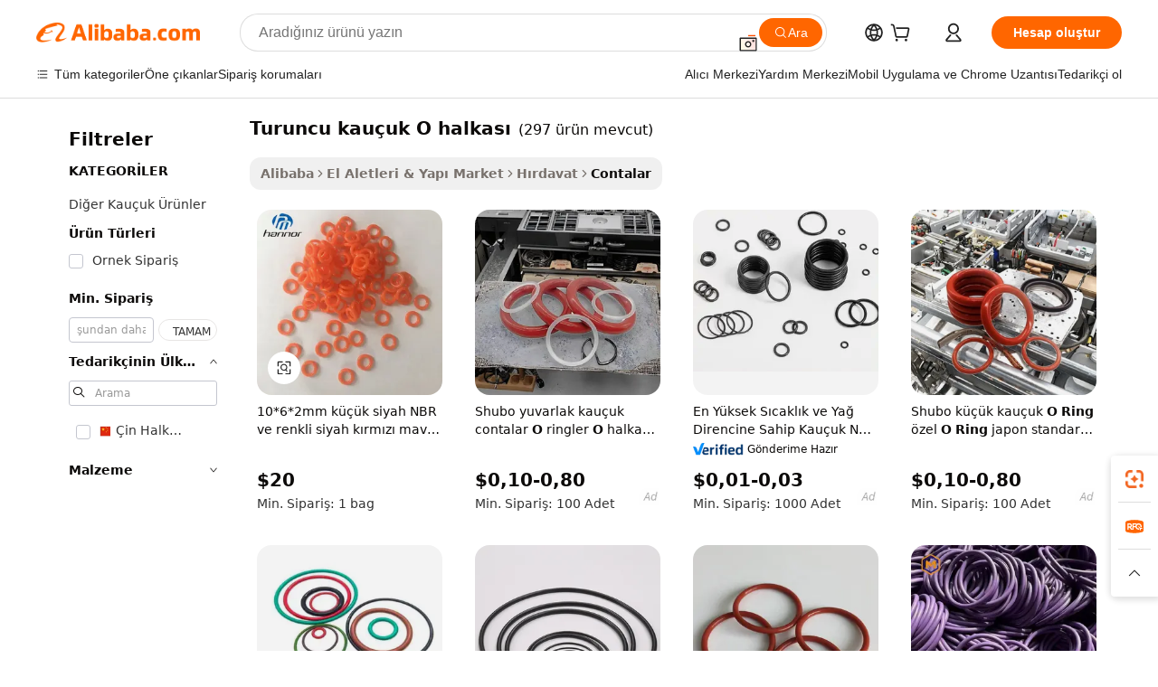

--- FILE ---
content_type: text/html;charset=UTF-8
request_url: https://turkish.alibaba.com/g/orange-rubber-o-ring.html
body_size: 167949
content:

<!-- screen_content -->

    <!-- tangram:5410 begin-->
    <!-- tangram:529998 begin-->
    
<!DOCTYPE html>
<html lang="tr" dir="ltr">
  <head>
        <script>
      window.__BB = {
        scene: window.__bb_scene || 'traffic-free-goods'
      };
      window.__BB.BB_CWV_IGNORE = {
          lcp_element: ['#icbu-buyer-pc-top-banner'],
          lcp_url: [],
        };
      window._timing = {}
      window._timing.first_start = Date.now();
      window.needLoginInspiration = Boolean(false);
      // 变量用于标记页面首次可见时间
      let firstVisibleTime = null;
      if (typeof document.hidden !== 'undefined') {
        // 页面首次加载时直接统计
        if (!document.hidden) {
          firstVisibleTime = Date.now();
          window.__BB_timex = 1
        } else {
          // 页面不可见时监听 visibilitychange 事件
          document.addEventListener('visibilitychange', () => {
            if (!document.hidden) {
              firstVisibleTime = Date.now();
              window.__BB_timex = firstVisibleTime - window.performance.timing.navigationStart
              window.__BB.firstVisibleTime = window.__BB_timex
              console.log("Page became visible after "+ window.__BB_timex + " ms");
            }
          }, { once: true });  // 确保只触发一次
        }
      } else {
        console.warn('Page Visibility API is not supported in this browser.');
      }
    </script>
        <meta name="data-spm" content="a2700">
        <meta name="aplus-xplug" content="NONE">
        <meta name="aplus-icbu-disable-umid" content="1">
        <meta name="google-translate-customization" content="9de59014edaf3b99-22e1cf3b5ca21786-g00bb439a5e9e5f8f-f">
    <meta name="yandex-verification" content="25a76ba8e4443bb3" />
    <meta name="msvalidate.01" content="E3FBF0E89B724C30844BF17C59608E8F" />
    <meta name="viewport" content="width=device-width, initial-scale=1.0, maximum-scale=5.0, user-scalable=yes">
        <link rel="preconnect" href="https://s.alicdn.com/" crossorigin>
    <link rel="dns-prefetch" href="https://s.alicdn.com">
                        <link rel="preload" href="https://s.alicdn.com/@g/alilog/??aplus_plugin_icbufront/index.js,mlog/aplus_v2.js" as="script">
        <link rel="preload" href="https://s.alicdn.com/@img/imgextra/i2/O1CN0153JdbU26g4bILVOyC_!!6000000007690-2-tps-418-58.png" as="image">
        <script>
            window.__APLUS_ABRATE__ = {
        perf_group: 'base64cached',
        scene: "traffic-free-goods",
      };
    </script>
    <meta name="aplus-mmstat-timeout" content="15000">
        <meta content="text/html; charset=utf-8" http-equiv="Content-Type">
          <title>Turuncu Kauçuk O Halkaları - Dayanıklı, Yüksek Hassasiyetli Contalar</title>
      <meta name="keywords" content="wedding rings,ring light,key ring">
      <meta name="description" content="Güvenilir sızdırmazlık için yüksek kaliteli turuncu kauçuk halka contalar satın alın. En iyi tedarikçilerden dayanıklı, özelleştirilebilir ve renkli seçenekler bulun. Çeşitli endüstriyel kullanımlar için mükemmeldir.">
            <meta name="pagetiming-rate" content="9">
      <meta name="pagetiming-resource-rate" content="4">
                    <link rel="canonical" href="https://turkish.alibaba.com/g/orange-rubber-o-ring.html">
                              <link rel="alternate" hreflang="fr" href="https://french.alibaba.com/g/orange-rubber-o-ring.html">
                  <link rel="alternate" hreflang="de" href="https://german.alibaba.com/g/orange-rubber-o-ring.html">
                  <link rel="alternate" hreflang="pt" href="https://portuguese.alibaba.com/g/orange-rubber-o-ring.html">
                  <link rel="alternate" hreflang="it" href="https://italian.alibaba.com/g/orange-rubber-o-ring.html">
                  <link rel="alternate" hreflang="es" href="https://spanish.alibaba.com/g/orange-rubber-o-ring.html">
                  <link rel="alternate" hreflang="ru" href="https://russian.alibaba.com/g/orange-rubber-o-ring.html">
                  <link rel="alternate" hreflang="ko" href="https://korean.alibaba.com/g/orange-rubber-o-ring.html">
                  <link rel="alternate" hreflang="ar" href="https://arabic.alibaba.com/g/orange-rubber-o-ring.html">
                  <link rel="alternate" hreflang="ja" href="https://japanese.alibaba.com/g/orange-rubber-o-ring.html">
                  <link rel="alternate" hreflang="tr" href="https://turkish.alibaba.com/g/orange-rubber-o-ring.html">
                  <link rel="alternate" hreflang="th" href="https://thai.alibaba.com/g/orange-rubber-o-ring.html">
                  <link rel="alternate" hreflang="vi" href="https://vietnamese.alibaba.com/g/orange-rubber-o-ring.html">
                  <link rel="alternate" hreflang="nl" href="https://dutch.alibaba.com/g/orange-rubber-o-ring.html">
                  <link rel="alternate" hreflang="he" href="https://hebrew.alibaba.com/g/orange-rubber-o-ring.html">
                  <link rel="alternate" hreflang="id" href="https://indonesian.alibaba.com/g/orange-rubber-o-ring.html">
                  <link rel="alternate" hreflang="hi" href="https://hindi.alibaba.com/g/orange-rubber-o-ring.html">
                  <link rel="alternate" hreflang="en" href="https://www.alibaba.com/showroom/orange-rubber-o-ring.html">
                  <link rel="alternate" hreflang="zh" href="https://chinese.alibaba.com/g/orange-rubber-o-ring.html">
                  <link rel="alternate" hreflang="x-default" href="https://www.alibaba.com/showroom/orange-rubber-o-ring.html">
                                        <script>
      // Aplus 配置自动打点
      var queue = window.goldlog_queue || (window.goldlog_queue = []);
      var tags = ["button", "a", "div", "span", "i", "svg", "input", "li", "tr"];
      queue.push(
        {
          action: 'goldlog.appendMetaInfo',
          arguments: [
            'aplus-auto-exp',
            [
              {
                logkey: '/sc.ug_msite.new_product_exp',
                cssSelector: '[data-spm-exp]',
                props: ["data-spm-exp"],
              },
              {
                logkey: '/sc.ug_pc.seolist_product_exp',
                cssSelector: '.traffic-card-gallery',
                props: ["data-spm-exp"],
              }
            ]
          ]
        }
      )
      queue.push({
        action: 'goldlog.setMetaInfo',
        arguments: ['aplus-auto-clk', JSON.stringify(tags.map(tag =>({
          "logkey": "/sc.ug_msite.new_product_clk",
          tag,
          "filter": "data-spm-clk",
          "props": ["data-spm-clk"]
        })))],
      });
    </script>
  </head>
  <div id="icbu-header"><div id="the-new-header" data-version="4.4.0" data-tnh-auto-exp="tnh-expose" data-scenes="search-products" style="position: relative;background-color: #fff;border-bottom: 1px solid #ddd;box-sizing: border-box; font-family:Inter,SF Pro Text,Roboto,Helvetica Neue,Helvetica,Tahoma,Arial,PingFang SC,Microsoft YaHei;"><div style="display: flex;align-items:center;height: 72px;min-width: 1200px;max-width: 1580px;margin: 0 auto;padding: 0 40px;box-sizing: border-box;"><img style="height: 29px; width: 209px;" src="https://s.alicdn.com/@img/imgextra/i2/O1CN0153JdbU26g4bILVOyC_!!6000000007690-2-tps-418-58.png" alt="" /></div><div style="min-width: 1200px;max-width: 1580px;margin: 0 auto;overflow: hidden;font-size: 14px;display: flex;justify-content: space-between;padding: 0 40px;box-sizing: border-box;"><div style="display: flex; align-items: center; justify-content: space-between"><div style="position: relative; height: 36px; padding: 0 28px 0 20px">All categories</div><div style="position: relative; height: 36px; padding-right: 28px">Featured selections</div><div style="position: relative; height: 36px">Trade Assurance</div></div><div style="display: flex; align-items: center; justify-content: space-between"><div style="position: relative; height: 36px; padding-right: 28px">Buyer Central</div><div style="position: relative; height: 36px; padding-right: 28px">Help Center</div><div style="position: relative; height: 36px; padding-right: 28px">Get the app</div><div style="position: relative; height: 36px">Become a supplier</div></div></div></div></div></div>
  <body data-spm="7724857" style="min-height: calc(100vh + 1px)"><script 
id="beacon-aplus"   
src="//s.alicdn.com/@g/alilog/??aplus_plugin_icbufront/index.js,mlog/aplus_v2.js"
exparams="aplus=async&userid=&aplus&ali_beacon_id=&ali_apache_id=&ali_apache_track=&ali_apache_tracktmp=&eagleeye_traceid=2103246417691115184712432e0c19&ip=3%2e137%2e152%2e35&dmtrack_c={ali%5fresin%5ftrace%3dse%5frst%3dnull%7csp%5fviewtype%3dY%7cset%3d3%7cser%3d1007%7cpageId%3d52b6278ba92042eebbeb5a75fb3ce1c4%7cm%5fpageid%3dnull%7cpvmi%3d48e9c556a19b4096b5e9a98631fc6ebb%7csek%5fsepd%3dturuncu%2bkau%25C3%25A7uk%2bO%2bhalkas%25C4%25B1%7csek%3dorange%2brubber%2bo%2bring%7cse%5fpn%3d1%7cp4pid%3dd2292a52%2d0a97%2d462d%2d943d%2db2a4b39a3666%7csclkid%3dnull%7cforecast%5fpost%5fcate%3dnull%7cseo%5fnew%5fuser%5fflag%3dfalse%7ccategoryId%3d1407%7cseo%5fsearch%5fmodel%5fupgrade%5fv2%3d2025070801%7cseo%5fmodule%5fcard%5f20240624%3d202406242%7clong%5ftext%5fgoogle%5ftranslate%5fv2%3d2407142%7cseo%5fcontent%5ftd%5fbottom%5ftext%5fupdate%5fkey%3d2025070801%7cseo%5fsearch%5fmodel%5fupgrade%5fv3%3d2025072201%7cseo%5fsearch%5fmodel%5fmulti%5fupgrade%5fv3%3d2025081101%7cdamo%5falt%5freplace%3dnull%7cwap%5fcross%3d2007659%7cwap%5fcs%5faction%3d2005494%7cAPP%5fVisitor%5fActive%3d26705%7cseo%5fshowroom%5fgoods%5fmix%3d2005244%7cseo%5fdefault%5fcached%5flong%5ftext%5ffrom%5fnew%5fkeyword%5fstep%3d2024122502%7cshowroom%5fgeneral%5ftemplate%3d2005292%7cwap%5fcs%5ftext%3dnull%7cstructured%5fdata%3d2025052702%7cseo%5fmulti%5fstyle%5ftext%5fupdate%3d2511181%7cpc%5fnew%5fheader%3dnull%7cseo%5fmeta%5fcate%5ftemplate%5fv1%3d2025042401%7cseo%5fmeta%5ftd%5fsearch%5fkeyword%5fstep%5fv1%3d2025040999%7cshowroom%5fft%5flong%5ftext%5fbaks%3d80802%7cAPP%5fGrowing%5fBuyer%5fHigh%5fIntent%5fActive%3d25487%7cshowroom%5fpc%5fv2019%3d2104%7cAPP%5fProspecting%5fBuyer%3d26712%7ccache%5fcontrol%3d2481986%7cAPP%5fChurned%5fCore%5fBuyer%3d25461%7cseo%5fdefault%5fcached%5flong%5ftext%5fstep%3d24110802%7camp%5flighthouse%5fscore%5fimage%3d19657%7cseo%5fft%5ftranslate%5fgemini%3d25012003%7cwap%5fnode%5fssr%3d2015725%7cdataphant%5fopen%3d27030%7clongtext%5fmulti%5fstyle%5fexpand%5frussian%3d2510142%7cseo%5flongtext%5fgoogle%5fdata%5fsection%3d25021702%7cindustry%5fpopular%5ffloor%3dnull%7cwap%5fad%5fgoods%5fproduct%5finterval%3dnull%7cseo%5fgoods%5fbootom%5fwholesale%5flink%3d2486162%7cseo%5fkeyword%5faatest%3d14%7cseo%5fmiddle%5fwholesale%5flink%3dnull%7cft%5flong%5ftext%5fenpand%5fstep2%3d121602%7cseo%5fft%5flongtext%5fexpand%5fstep3%3d25012102%7cseo%5fwap%5fheadercard%3d2006288%7cAPP%5fChurned%5fInactive%5fVisitor%3d25497%7cAPP%5fGrowing%5fBuyer%5fHigh%5fIntent%5fInactive%3d25484%7cseo%5fmeta%5ftd%5fmulti%5fkey%3d2025061801%7ctop%5frecommend%5f20250120%3d202501201%7clongtext%5fmulti%5fstyle%5fexpand%5ffrench%5fcopy%3d25091802%7clongtext%5fmulti%5fstyle%5fexpand%5ffrench%5fcopy%5fcopy%3d25092502%7clong%5ftext%5fpaa%3d220831%7cseo%5ffloor%5fexp%3dnull%7cseo%5fshowroom%5falgo%5flink%3d17764%7cseo%5fmeta%5ftd%5faib%5fgeneral%5fkey%3d2025091901%7ccountry%5findustry%3d202311033%7cshowroom%5fft%5flong%5ftext%5fenpand%5fstep1%3d101102%7cseo%5fshowroom%5fnorel%3dnull%7cplp%5fstyle%5f25%5fpc%3d202505222%7cseo%5fggs%5flayer%3d10011%7cquery%5fmutil%5flang%5ftranslate%3d2025060300%7cAPP%5fChurned%5fBuyer%3d25468%7cstream%5frender%5fperf%5fopt%3d2309181%7cwap%5fgoods%3d2007383%7cseo%5fshowroom%5fsimilar%5f20240614%3d202406142%7cchinese%5fopen%3d6307%7cquery%5fgpt%5ftranslate%3d20240820%7cad%5fproduct%5finterval%3dnull%7camp%5fto%5fpwa%3d2007359%7cplp%5faib%5fmulti%5fai%5fmeta%3d20250401%7cwap%5fsupplier%5fcontent%3dnull%7cpc%5ffree%5frefactoring%3d20220315%7cAPP%5fGrowing%5fBuyer%5fInactive%3d25476%7csso%5foem%5ffloor%3dnull%7cseo%5fpc%5fnew%5fview%5f20240807%3d202408072%7cseo%5fbottom%5ftext%5fentity%5fkey%5fcopy%3d2025062400%7cstream%5frender%3d433763%7cseo%5fmodule%5fcard%5f20240424%3d202404241%7cseo%5ftitle%5freplace%5f20191226%3d5841%7clongtext%5fmulti%5fstyle%5fexpand%3d25090802%7cgoogleweblight%3d6516%7clighthouse%5fbase64%3dnull%7cAPP%5fProspecting%5fBuyer%5fActive%3d26719%7cad%5fgoods%5fproduct%5finterval%3dnull%7cseo%5fbottom%5fdeep%5fextend%5fkw%5fkey%3d2025071101%7clongtext%5fmulti%5fstyle%5fexpand%5fturkish%3d25102801%7cilink%5fuv%3d20240911%7cwap%5flist%5fwakeup%3d2005832%7ctpp%5fcrosslink%5fpc%3d20205311%7cseo%5ftop%5fbooth%3d18501%7cAPP%5fGrowing%5fBuyer%5fLess%5fActive%3d25472%7cseo%5fsearch%5fmodel%5fupgrade%5frank%3d2025092401%7cgoodslayer%3d7977%7cft%5flong%5ftext%5ftranslate%5fexpand%5fstep1%3d24110802%7cseo%5fheaderstyle%5ftraffic%5fkey%5fv1%3d2025072100%7ccrosslink%5fswitch%3d2008141%7cp4p%5foutline%3d20240328%7cseo%5fmeta%5ftd%5faib%5fv2%5fkey%3d2025091800%7crts%5fmulti%3d2008404%7cseo%5fad%5foptimization%5fkey%5fv2%3d2025072301%7cAPP%5fVisitor%5fLess%5fActive%3d26698%7cseo%5fsearch%5franker%5fid%3d2025112401%7cplp%5fstyle%5f25%3d202505192%7ccdn%5fvm%3d2007368%7cwap%5fad%5fproduct%5finterval%3dnull%7cseo%5fsearch%5fmodel%5fmulti%5fupgrade%5frank%3d2025092401%7cpc%5fcard%5fshare%3d2025081201%7cAPP%5fGrowing%5fBuyer%5fHigh%5fIntent%5fLess%5fActive%3d25480%7cgoods%5ftitle%5fsubstitute%3d9619%7cwap%5fscreen%5fexp%3d2025081400%7creact%5fheader%5ftest%3d202502182%7cpc%5fcs%5fcolor%3d2005788%7cshowroom%5fft%5flong%5ftext%5ftest%3d72502%7cone%5ftap%5flogin%5fABTest%3d202308153%7cseo%5fhyh%5fshow%5ftags%3dnull%7cplp%5fstructured%5fdata%3d2508182%7cguide%5fdelete%3d2008526%7cseo%5findustry%5ftemplate%3dnull%7cseo%5fmeta%5ftd%5fmulti%5fes%5fkey%3d2025073101%7cseo%5fshowroom%5fdata%5fmix%3d19888%7csso%5ftop%5franking%5ffloor%3d20031%7cseo%5ftd%5fdeep%5fupgrade%5fkey%5fv3%3d2025081101%7cwap%5fue%5fone%3d2025111401%7cshowroom%5fto%5frts%5flink%3d2008480%7ccountrysearch%5ftest%3dnull%7cshowroom%5flist%5fnew%5farrival%3d2811002%7cchannel%5famp%5fto%5fpwa%3d2008435%7cseo%5fmulti%5fstyles%5flong%5ftext%3d2503172%7cseo%5fmeta%5ftext%5fmutli%5fcate%5ftemplate%5fv1%3d2025080800%7cseo%5fdefault%5fcached%5fmutil%5flong%5ftext%5fstep%3d24110436%7cseo%5faction%5fpoint%5ftype%3d22823%7cseo%5faib%5ftd%5flaunch%5f20240828%5fcopy%3d202408282%7cseo%5fshowroom%5fwholesale%5flink%3d2486142%7cseo%5fperf%5fimprove%3d2023999%7cseo%5fwap%5flist%5fbounce%5f01%3d2063%7cseo%5fwap%5flist%5fbounce%5f02%3d2128%7cAPP%5fGrowing%5fBuyer%5fActive%3d25492%7cvideolayer%3dnull%7cvideo%5fplay%3d2006036%7cAPP%5fChurned%5fMember%5fInactive%3d25501%7cseo%5fgoogle%5fnew%5fstruct%3d438326%7cicbu%5falgo%5fp4p%5fseo%5fad%3d2025072301%7ctpp%5ftrace%3dseoKeyword%2dseoKeyword%5fv3%2dproduct%2dPRODUCT%5fFAIL}&pageid=0389982321030b241769111518&hn=ensearchweb033003011036%2erg%2dus%2deast%2eus68&asid=AQAAAADef3JpYr8wCgAAAAAng401npZXyQ==&treq=&tres=" async>
</script>
            <style>body{background-color:white;}.no-scrollbar.il-sticky.il-top-0.il-max-h-\[100vh\].il-w-\[200px\].il-flex-shrink-0.il-flex-grow-0.il-overflow-y-scroll{background-color:#FFF;padding-left:12px}</style>
                    <!-- tangram:530006 begin-->
<!--  -->
 <style>
   @keyframes il-spin {
     to {
       transform: rotate(360deg);
     }
   }
   @keyframes il-pulse {
     50% {
       opacity: 0.5;
     }
   }
   .traffic-card-gallery {display: flex;position: relative;flex-direction: column;justify-content: flex-start;border-radius: 0.5rem;background-color: #fff;padding: 0.5rem 0.5rem 1rem;overflow: hidden;font-size: 0.75rem;line-height: 1rem;}
   .traffic-card-list {display: flex;position: relative;flex-direction: row;justify-content: flex-start;border-bottom-width: 1px;background-color: #fff;padding: 1rem;height: 292px;overflow: hidden;font-size: 0.75rem;line-height: 1rem;}
   .product-price {
     b {
       font-size: 22px;
     }
   }
   .skel-loading {
       animation: il-pulse 2s cubic-bezier(0.4, 0, 0.6, 1) infinite;background-color: hsl(60, 4.8%, 95.9%);
   }
 </style>
<div id="first-cached-card">
  <div style="box-sizing:border-box;display: flex;position: absolute;left: 0;right: 0;margin: 0 auto;z-index: 1;min-width: 1200px;max-width: 1580px;padding: 0.75rem 3.25rem 0;pointer-events: none;">
    <!--页面左侧区域-->
    <div style="width: 200px;padding-top: 1rem;padding-left:12px; background-color: #fff;border-radius: 0.25rem">
      <div class="skel-loading" style="height: 1.5rem;width: 50%;border-radius: 0.25rem;"></div>
      <div style="margin-top: 1rem;margin-bottom: 1rem;">
        <div class="skel-loading" style="height: 1rem;width: calc(100% * 5 / 6);"></div>
        <div
          class="skel-loading"
          style="margin-top: 1rem;height: 1rem;width: calc(100% * 8 / 12);"
        ></div>
        <div class="skel-loading" style="margin-top: 1rem;height: 1rem;width: 75%;"></div>
        <div
          class="skel-loading"
          style="margin-top: 1rem;height: 1rem;width: calc(100% * 7 / 12);"
        ></div>
      </div>
      <div class="skel-loading" style="height: 1.5rem;width: 50%;border-radius: 0.25rem;"></div>
      <div style="margin-top: 1rem;margin-bottom: 1rem;">
        <div class="skel-loading" style="height: 1rem;width: calc(100% * 5 / 6);"></div>
        <div
          class="skel-loading"
          style="margin-top: 1rem;height: 1rem;width: calc(100% * 8 / 12);"
        ></div>
        <div class="skel-loading" style="margin-top: 1rem;height: 1rem;width: 75%;"></div>
        <div
          class="skel-loading"
          style="margin-top: 1rem;height: 1rem;width: calc(100% * 7 / 12);"
        ></div>
      </div>
      <div class="skel-loading" style="height: 1.5rem;width: 50%;border-radius: 0.25rem;"></div>
      <div style="margin-top: 1rem;margin-bottom: 1rem;">
        <div class="skel-loading" style="height: 1rem;width: calc(100% * 5 / 6);"></div>
        <div
          class="skel-loading"
          style="margin-top: 1rem;height: 1rem;width: calc(100% * 8 / 12);"
        ></div>
        <div class="skel-loading" style="margin-top: 1rem;height: 1rem;width: 75%;"></div>
        <div
          class="skel-loading"
          style="margin-top: 1rem;height: 1rem;width: calc(100% * 7 / 12);"
        ></div>
      </div>
      <div class="skel-loading" style="height: 1.5rem;width: 50%;border-radius: 0.25rem;"></div>
      <div style="margin-top: 1rem;margin-bottom: 1rem;">
        <div class="skel-loading" style="height: 1rem;width: calc(100% * 5 / 6);"></div>
        <div
          class="skel-loading"
          style="margin-top: 1rem;height: 1rem;width: calc(100% * 8 / 12);"
        ></div>
        <div class="skel-loading" style="margin-top: 1rem;height: 1rem;width: 75%;"></div>
        <div
          class="skel-loading"
          style="margin-top: 1rem;height: 1rem;width: calc(100% * 7 / 12);"
        ></div>
      </div>
      <div class="skel-loading" style="height: 1.5rem;width: 50%;border-radius: 0.25rem;"></div>
      <div style="margin-top: 1rem;margin-bottom: 1rem;">
        <div class="skel-loading" style="height: 1rem;width: calc(100% * 5 / 6);"></div>
        <div
          class="skel-loading"
          style="margin-top: 1rem;height: 1rem;width: calc(100% * 8 / 12);"
        ></div>
        <div class="skel-loading" style="margin-top: 1rem;height: 1rem;width: 75%;"></div>
        <div
          class="skel-loading"
          style="margin-top: 1rem;height: 1rem;width: calc(100% * 7 / 12);"
        ></div>
      </div>
      <div class="skel-loading" style="height: 1.5rem;width: 50%;border-radius: 0.25rem;"></div>
      <div style="margin-top: 1rem;margin-bottom: 1rem;">
        <div class="skel-loading" style="height: 1rem;width: calc(100% * 5 / 6);"></div>
        <div
          class="skel-loading"
          style="margin-top: 1rem;height: 1rem;width: calc(100% * 8 / 12);"
        ></div>
        <div class="skel-loading" style="margin-top: 1rem;height: 1rem;width: 75%;"></div>
        <div
          class="skel-loading"
          style="margin-top: 1rem;height: 1rem;width: calc(100% * 7 / 12);"
        ></div>
      </div>
    </div>
    <!--页面主体区域-->
    <div style="flex: 1 1 0%; overflow: hidden;padding: 0.5rem 0.5rem 0.5rem 1.5rem">
      <div style="height: 1.25rem;margin-bottom: 1rem;"></div>
      <!-- keywords -->
      <div style="margin-bottom: 1rem;height: 1.75rem;font-weight: 700;font-size: 1.25rem;line-height: 1.75rem;"></div>
      <!-- longtext -->
            <div style="width: calc(25% - 0.9rem);pointer-events: auto">
        <div class="traffic-card-gallery">
          <!-- ProductImage -->
          <a href="//www.alibaba.com/product-detail/10-6-2mm-Small-Black-NBR_62217105725.html?from=SEO" target="_blank" style="position: relative;margin-bottom: 0.5rem;aspect-ratio: 1;overflow: hidden;border-radius: 0.5rem;">
            <div style="display: flex; overflow: hidden">
              <div style="position: relative;margin: 0;width: 100%;min-width: 0;flex-shrink: 0;flex-grow: 0;flex-basis: 100%;padding: 0;">
                <img style="position: relative; aspect-ratio: 1; width: 100%" src="[data-uri]" loading="eager" />
                <div style="position: absolute;left: 0;bottom: 0;right: 0;top: 0;background-color: #000;opacity: 0.05;"></div>
              </div>
            </div>
          </a>
          <div style="display: flex;flex: 1 1 0%;flex-direction: column;justify-content: space-between;">
            <div>
              <a class="skel-loading" style="margin-top: 0.5rem;display:inline-block;width:100%;height:1rem;" href="//www.alibaba.com/product-detail/10-6-2mm-Small-Black-NBR_62217105725.html" target="_blank"></a>
              <a class="skel-loading" style="margin-top: 0.125rem;display:inline-block;width:100%;height:1rem;" href="//www.alibaba.com/product-detail/10-6-2mm-Small-Black-NBR_62217105725.html" target="_blank"></a>
              <div class="skel-loading" style="margin-top: 0.25rem;height:1.625rem;width:75%"></div>
              <div class="skel-loading" style="margin-top: 0.5rem;height: 1rem;width:50%"></div>
              <div class="skel-loading" style="margin-top:0.25rem;height:1rem;width:25%"></div>
            </div>
          </div>

        </div>
      </div>

    </div>
  </div>
</div>
<!-- tangram:530006 end-->
            <style>.component-left-filter-callback{display:flex;position:relative;margin-top:10px;height:1200px}.component-left-filter-callback img{width:200px}.component-left-filter-callback i{position:absolute;top:5%;left:50%}.related-search-wrapper{padding:.5rem;--tw-bg-opacity: 1;background-color:#fff;background-color:rgba(255,255,255,var(--tw-bg-opacity, 1));border-width:1px;border-color:var(--input)}.related-search-wrapper .related-search-box{margin:12px 16px}.related-search-wrapper .related-search-box .related-search-title{display:inline;float:start;color:#666;word-wrap:break-word;margin-right:12px;width:13%}.related-search-wrapper .related-search-box .related-search-content{display:flex;flex-wrap:wrap}.related-search-wrapper .related-search-box .related-search-content .related-search-link{margin-right:12px;width:23%;overflow:hidden;color:#666;text-overflow:ellipsis;white-space:nowrap}.product-title img{margin-right:.5rem;display:inline-block;height:1rem;vertical-align:sub}.product-price b{font-size:22px}.similar-icon{position:absolute;bottom:12px;z-index:2;right:12px}.rfq-card{display:inline-block;position:relative;box-sizing:border-box;margin-bottom:36px}.rfq-card .rfq-card-content{display:flex;position:relative;flex-direction:column;align-items:flex-start;background-size:cover;background-color:#fff;padding:12px;width:100%;height:100%}.rfq-card .rfq-card-content .rfq-card-icon{margin-top:50px}.rfq-card .rfq-card-content .rfq-card-icon img{width:45px}.rfq-card .rfq-card-content .rfq-card-top-title{margin-top:14px;color:#222;font-weight:400;font-size:16px}.rfq-card .rfq-card-content .rfq-card-title{margin-top:24px;color:#333;font-weight:800;font-size:20px}.rfq-card .rfq-card-content .rfq-card-input-box{margin-top:24px;width:100%}.rfq-card .rfq-card-content .rfq-card-input-box textarea{box-sizing:border-box;border:1px solid #ddd;border-radius:4px;background-color:#fff;padding:9px 12px;width:100%;height:88px;resize:none;color:#666;font-weight:400;font-size:13px;font-family:inherit}.rfq-card .rfq-card-content .rfq-card-button{margin-top:24px;border:1px solid #666;border-radius:16px;background-color:#fff;width:67%;color:#000;font-weight:700;font-size:14px;line-height:30px;text-align:center}[data-modulename^=ProductList-] div{contain-intrinsic-size:auto 500px}.traffic-card-gallery:hover{--tw-shadow: 0px 2px 6px 2px rgba(0,0,0,.12157);--tw-shadow-colored: 0px 2px 6px 2px var(--tw-shadow-color);box-shadow:0 0 #0000,0 0 #0000,0 2px 6px 2px #0000001f;box-shadow:var(--tw-ring-offset-shadow, 0 0 rgba(0,0,0,0)),var(--tw-ring-shadow, 0 0 rgba(0,0,0,0)),var(--tw-shadow);z-index:10}.traffic-card-gallery{position:relative;display:flex;flex-direction:column;justify-content:flex-start;overflow:hidden;border-radius:.75rem;--tw-bg-opacity: 1;background-color:#fff;background-color:rgba(255,255,255,var(--tw-bg-opacity, 1));padding:.5rem;font-size:.75rem;line-height:1rem}.traffic-card-list{position:relative;display:flex;height:292px;flex-direction:row;justify-content:flex-start;overflow:hidden;border-bottom-width:1px;--tw-bg-opacity: 1;background-color:#fff;background-color:rgba(255,255,255,var(--tw-bg-opacity, 1));padding:1rem;font-size:.75rem;line-height:1rem}.traffic-card-g-industry:hover{--tw-shadow: 0 0 10px rgba(0,0,0,.1);--tw-shadow-colored: 0 0 10px var(--tw-shadow-color);box-shadow:0 0 #0000,0 0 #0000,0 0 10px #0000001a;box-shadow:var(--tw-ring-offset-shadow, 0 0 rgba(0,0,0,0)),var(--tw-ring-shadow, 0 0 rgba(0,0,0,0)),var(--tw-shadow)}.traffic-card-g-industry{position:relative;border-radius:var(--radius);--tw-bg-opacity: 1;background-color:#fff;background-color:rgba(255,255,255,var(--tw-bg-opacity, 1));padding:1.25rem .75rem .75rem;font-size:.875rem;line-height:1.25rem}.module-filter-section-wrapper{max-height:none!important;overflow-x:hidden}*,:before,:after{--tw-border-spacing-x: 0;--tw-border-spacing-y: 0;--tw-translate-x: 0;--tw-translate-y: 0;--tw-rotate: 0;--tw-skew-x: 0;--tw-skew-y: 0;--tw-scale-x: 1;--tw-scale-y: 1;--tw-pan-x: ;--tw-pan-y: ;--tw-pinch-zoom: ;--tw-scroll-snap-strictness: proximity;--tw-gradient-from-position: ;--tw-gradient-via-position: ;--tw-gradient-to-position: ;--tw-ordinal: ;--tw-slashed-zero: ;--tw-numeric-figure: ;--tw-numeric-spacing: ;--tw-numeric-fraction: ;--tw-ring-inset: ;--tw-ring-offset-width: 0px;--tw-ring-offset-color: #fff;--tw-ring-color: rgba(59, 130, 246, .5);--tw-ring-offset-shadow: 0 0 rgba(0,0,0,0);--tw-ring-shadow: 0 0 rgba(0,0,0,0);--tw-shadow: 0 0 rgba(0,0,0,0);--tw-shadow-colored: 0 0 rgba(0,0,0,0);--tw-blur: ;--tw-brightness: ;--tw-contrast: ;--tw-grayscale: ;--tw-hue-rotate: ;--tw-invert: ;--tw-saturate: ;--tw-sepia: ;--tw-drop-shadow: ;--tw-backdrop-blur: ;--tw-backdrop-brightness: ;--tw-backdrop-contrast: ;--tw-backdrop-grayscale: ;--tw-backdrop-hue-rotate: ;--tw-backdrop-invert: ;--tw-backdrop-opacity: ;--tw-backdrop-saturate: ;--tw-backdrop-sepia: ;--tw-contain-size: ;--tw-contain-layout: ;--tw-contain-paint: ;--tw-contain-style: }::backdrop{--tw-border-spacing-x: 0;--tw-border-spacing-y: 0;--tw-translate-x: 0;--tw-translate-y: 0;--tw-rotate: 0;--tw-skew-x: 0;--tw-skew-y: 0;--tw-scale-x: 1;--tw-scale-y: 1;--tw-pan-x: ;--tw-pan-y: ;--tw-pinch-zoom: ;--tw-scroll-snap-strictness: proximity;--tw-gradient-from-position: ;--tw-gradient-via-position: ;--tw-gradient-to-position: ;--tw-ordinal: ;--tw-slashed-zero: ;--tw-numeric-figure: ;--tw-numeric-spacing: ;--tw-numeric-fraction: ;--tw-ring-inset: ;--tw-ring-offset-width: 0px;--tw-ring-offset-color: #fff;--tw-ring-color: rgba(59, 130, 246, .5);--tw-ring-offset-shadow: 0 0 rgba(0,0,0,0);--tw-ring-shadow: 0 0 rgba(0,0,0,0);--tw-shadow: 0 0 rgba(0,0,0,0);--tw-shadow-colored: 0 0 rgba(0,0,0,0);--tw-blur: ;--tw-brightness: ;--tw-contrast: ;--tw-grayscale: ;--tw-hue-rotate: ;--tw-invert: ;--tw-saturate: ;--tw-sepia: ;--tw-drop-shadow: ;--tw-backdrop-blur: ;--tw-backdrop-brightness: ;--tw-backdrop-contrast: ;--tw-backdrop-grayscale: ;--tw-backdrop-hue-rotate: ;--tw-backdrop-invert: ;--tw-backdrop-opacity: ;--tw-backdrop-saturate: ;--tw-backdrop-sepia: ;--tw-contain-size: ;--tw-contain-layout: ;--tw-contain-paint: ;--tw-contain-style: }*,:before,:after{box-sizing:border-box;border-width:0;border-style:solid;border-color:#e5e7eb}:before,:after{--tw-content: ""}html,:host{line-height:1.5;-webkit-text-size-adjust:100%;-moz-tab-size:4;-o-tab-size:4;tab-size:4;font-family:ui-sans-serif,system-ui,-apple-system,Segoe UI,Roboto,Ubuntu,Cantarell,Noto Sans,sans-serif,"Apple Color Emoji","Segoe UI Emoji",Segoe UI Symbol,"Noto Color Emoji";font-feature-settings:normal;font-variation-settings:normal;-webkit-tap-highlight-color:transparent}body{margin:0;line-height:inherit}hr{height:0;color:inherit;border-top-width:1px}abbr:where([title]){text-decoration:underline;-webkit-text-decoration:underline dotted;text-decoration:underline dotted}h1,h2,h3,h4,h5,h6{font-size:inherit;font-weight:inherit}a{color:inherit;text-decoration:inherit}b,strong{font-weight:bolder}code,kbd,samp,pre{font-family:ui-monospace,SFMono-Regular,Menlo,Monaco,Consolas,Liberation Mono,Courier New,monospace;font-feature-settings:normal;font-variation-settings:normal;font-size:1em}small{font-size:80%}sub,sup{font-size:75%;line-height:0;position:relative;vertical-align:baseline}sub{bottom:-.25em}sup{top:-.5em}table{text-indent:0;border-color:inherit;border-collapse:collapse}button,input,optgroup,select,textarea{font-family:inherit;font-feature-settings:inherit;font-variation-settings:inherit;font-size:100%;font-weight:inherit;line-height:inherit;letter-spacing:inherit;color:inherit;margin:0;padding:0}button,select{text-transform:none}button,input:where([type=button]),input:where([type=reset]),input:where([type=submit]){-webkit-appearance:button;background-color:transparent;background-image:none}:-moz-focusring{outline:auto}:-moz-ui-invalid{box-shadow:none}progress{vertical-align:baseline}::-webkit-inner-spin-button,::-webkit-outer-spin-button{height:auto}[type=search]{-webkit-appearance:textfield;outline-offset:-2px}::-webkit-search-decoration{-webkit-appearance:none}::-webkit-file-upload-button{-webkit-appearance:button;font:inherit}summary{display:list-item}blockquote,dl,dd,h1,h2,h3,h4,h5,h6,hr,figure,p,pre{margin:0}fieldset{margin:0;padding:0}legend{padding:0}ol,ul,menu{list-style:none;margin:0;padding:0}dialog{padding:0}textarea{resize:vertical}input::-moz-placeholder,textarea::-moz-placeholder{opacity:1;color:#9ca3af}input::placeholder,textarea::placeholder{opacity:1;color:#9ca3af}button,[role=button]{cursor:pointer}:disabled{cursor:default}img,svg,video,canvas,audio,iframe,embed,object{display:block;vertical-align:middle}img,video{max-width:100%;height:auto}[hidden]:where(:not([hidden=until-found])){display:none}:root{--background: hsl(0, 0%, 100%);--foreground: hsl(20, 14.3%, 4.1%);--card: hsl(0, 0%, 100%);--card-foreground: hsl(20, 14.3%, 4.1%);--popover: hsl(0, 0%, 100%);--popover-foreground: hsl(20, 14.3%, 4.1%);--primary: hsl(24, 100%, 50%);--primary-foreground: hsl(60, 9.1%, 97.8%);--secondary: hsl(60, 4.8%, 95.9%);--secondary-foreground: #333;--muted: hsl(60, 4.8%, 95.9%);--muted-foreground: hsl(25, 5.3%, 44.7%);--accent: hsl(60, 4.8%, 95.9%);--accent-foreground: hsl(24, 9.8%, 10%);--destructive: hsl(0, 84.2%, 60.2%);--destructive-foreground: hsl(60, 9.1%, 97.8%);--border: hsl(20, 5.9%, 90%);--input: hsl(20, 5.9%, 90%);--ring: hsl(24.6, 95%, 53.1%);--radius: 1rem}.dark{--background: hsl(20, 14.3%, 4.1%);--foreground: hsl(60, 9.1%, 97.8%);--card: hsl(20, 14.3%, 4.1%);--card-foreground: hsl(60, 9.1%, 97.8%);--popover: hsl(20, 14.3%, 4.1%);--popover-foreground: hsl(60, 9.1%, 97.8%);--primary: hsl(20.5, 90.2%, 48.2%);--primary-foreground: hsl(60, 9.1%, 97.8%);--secondary: hsl(12, 6.5%, 15.1%);--secondary-foreground: hsl(60, 9.1%, 97.8%);--muted: hsl(12, 6.5%, 15.1%);--muted-foreground: hsl(24, 5.4%, 63.9%);--accent: hsl(12, 6.5%, 15.1%);--accent-foreground: hsl(60, 9.1%, 97.8%);--destructive: hsl(0, 72.2%, 50.6%);--destructive-foreground: hsl(60, 9.1%, 97.8%);--border: hsl(12, 6.5%, 15.1%);--input: hsl(12, 6.5%, 15.1%);--ring: hsl(20.5, 90.2%, 48.2%)}*{border-color:#e7e5e4;border-color:var(--border)}body{background-color:#fff;background-color:var(--background);color:#0c0a09;color:var(--foreground)}.il-sr-only{position:absolute;width:1px;height:1px;padding:0;margin:-1px;overflow:hidden;clip:rect(0,0,0,0);white-space:nowrap;border-width:0}.il-invisible{visibility:hidden}.il-fixed{position:fixed}.il-absolute{position:absolute}.il-relative{position:relative}.il-sticky{position:sticky}.il-inset-0{inset:0}.il--bottom-12{bottom:-3rem}.il--top-12{top:-3rem}.il-bottom-0{bottom:0}.il-bottom-2{bottom:.5rem}.il-bottom-3{bottom:.75rem}.il-bottom-4{bottom:1rem}.il-end-0{right:0}.il-end-2{right:.5rem}.il-end-3{right:.75rem}.il-end-4{right:1rem}.il-left-0{left:0}.il-left-3{left:.75rem}.il-right-0{right:0}.il-right-2{right:.5rem}.il-right-3{right:.75rem}.il-start-0{left:0}.il-start-1\/2{left:50%}.il-start-2{left:.5rem}.il-start-3{left:.75rem}.il-start-\[50\%\]{left:50%}.il-top-0{top:0}.il-top-1\/2{top:50%}.il-top-16{top:4rem}.il-top-4{top:1rem}.il-top-\[50\%\]{top:50%}.il-z-10{z-index:10}.il-z-50{z-index:50}.il-z-\[9999\]{z-index:9999}.il-col-span-4{grid-column:span 4 / span 4}.il-m-0{margin:0}.il-m-3{margin:.75rem}.il-m-auto{margin:auto}.il-mx-auto{margin-left:auto;margin-right:auto}.il-my-3{margin-top:.75rem;margin-bottom:.75rem}.il-my-5{margin-top:1.25rem;margin-bottom:1.25rem}.il-my-auto{margin-top:auto;margin-bottom:auto}.\!il-mb-4{margin-bottom:1rem!important}.il--mt-4{margin-top:-1rem}.il-mb-0{margin-bottom:0}.il-mb-1{margin-bottom:.25rem}.il-mb-2{margin-bottom:.5rem}.il-mb-3{margin-bottom:.75rem}.il-mb-4{margin-bottom:1rem}.il-mb-5{margin-bottom:1.25rem}.il-mb-6{margin-bottom:1.5rem}.il-mb-8{margin-bottom:2rem}.il-mb-\[-0\.75rem\]{margin-bottom:-.75rem}.il-mb-\[0\.125rem\]{margin-bottom:.125rem}.il-me-1{margin-right:.25rem}.il-me-2{margin-right:.5rem}.il-me-3{margin-right:.75rem}.il-me-auto{margin-right:auto}.il-mr-1{margin-right:.25rem}.il-mr-2{margin-right:.5rem}.il-ms-1{margin-left:.25rem}.il-ms-4{margin-left:1rem}.il-ms-5{margin-left:1.25rem}.il-ms-8{margin-left:2rem}.il-ms-\[\.375rem\]{margin-left:.375rem}.il-ms-auto{margin-left:auto}.il-mt-0{margin-top:0}.il-mt-0\.5{margin-top:.125rem}.il-mt-1{margin-top:.25rem}.il-mt-2{margin-top:.5rem}.il-mt-3{margin-top:.75rem}.il-mt-4{margin-top:1rem}.il-mt-6{margin-top:1.5rem}.il-line-clamp-1{overflow:hidden;display:-webkit-box;-webkit-box-orient:vertical;-webkit-line-clamp:1}.il-line-clamp-2{overflow:hidden;display:-webkit-box;-webkit-box-orient:vertical;-webkit-line-clamp:2}.il-line-clamp-6{overflow:hidden;display:-webkit-box;-webkit-box-orient:vertical;-webkit-line-clamp:6}.il-inline-block{display:inline-block}.il-inline{display:inline}.il-flex{display:flex}.il-inline-flex{display:inline-flex}.il-grid{display:grid}.il-aspect-square{aspect-ratio:1 / 1}.il-size-5{width:1.25rem;height:1.25rem}.il-h-1{height:.25rem}.il-h-10{height:2.5rem}.il-h-11{height:2.75rem}.il-h-20{height:5rem}.il-h-24{height:6rem}.il-h-3\.5{height:.875rem}.il-h-4{height:1rem}.il-h-40{height:10rem}.il-h-6{height:1.5rem}.il-h-8{height:2rem}.il-h-9{height:2.25rem}.il-h-\[150px\]{height:150px}.il-h-\[152px\]{height:152px}.il-h-\[18\.25rem\]{height:18.25rem}.il-h-\[292px\]{height:292px}.il-h-\[600px\]{height:600px}.il-h-auto{height:auto}.il-h-fit{height:-moz-fit-content;height:fit-content}.il-h-full{height:100%}.il-h-screen{height:100vh}.il-max-h-\[100vh\]{max-height:100vh}.il-w-1\/2{width:50%}.il-w-10{width:2.5rem}.il-w-10\/12{width:83.333333%}.il-w-4{width:1rem}.il-w-6{width:1.5rem}.il-w-64{width:16rem}.il-w-7\/12{width:58.333333%}.il-w-72{width:18rem}.il-w-8{width:2rem}.il-w-8\/12{width:66.666667%}.il-w-9{width:2.25rem}.il-w-9\/12{width:75%}.il-w-\[200px\]{width:200px}.il-w-\[84px\]{width:84px}.il-w-fit{width:-moz-fit-content;width:fit-content}.il-w-full{width:100%}.il-w-screen{width:100vw}.il-min-w-0{min-width:0px}.il-min-w-3{min-width:.75rem}.il-min-w-\[1200px\]{min-width:1200px}.il-max-w-\[1000px\]{max-width:1000px}.il-max-w-\[1580px\]{max-width:1580px}.il-max-w-full{max-width:100%}.il-max-w-lg{max-width:32rem}.il-flex-1{flex:1 1 0%}.il-flex-shrink-0,.il-shrink-0{flex-shrink:0}.il-flex-grow-0,.il-grow-0{flex-grow:0}.il-basis-24{flex-basis:6rem}.il-basis-full{flex-basis:100%}.il-origin-\[--radix-tooltip-content-transform-origin\]{transform-origin:var(--radix-tooltip-content-transform-origin)}.il--translate-x-1\/2{--tw-translate-x: -50%;transform:translate(-50%,var(--tw-translate-y)) rotate(var(--tw-rotate)) skew(var(--tw-skew-x)) skewY(var(--tw-skew-y)) scaleX(var(--tw-scale-x)) scaleY(var(--tw-scale-y));transform:translate(var(--tw-translate-x),var(--tw-translate-y)) rotate(var(--tw-rotate)) skew(var(--tw-skew-x)) skewY(var(--tw-skew-y)) scaleX(var(--tw-scale-x)) scaleY(var(--tw-scale-y))}.il--translate-y-1\/2{--tw-translate-y: -50%;transform:translate(var(--tw-translate-x),-50%) rotate(var(--tw-rotate)) skew(var(--tw-skew-x)) skewY(var(--tw-skew-y)) scaleX(var(--tw-scale-x)) scaleY(var(--tw-scale-y));transform:translate(var(--tw-translate-x),var(--tw-translate-y)) rotate(var(--tw-rotate)) skew(var(--tw-skew-x)) skewY(var(--tw-skew-y)) scaleX(var(--tw-scale-x)) scaleY(var(--tw-scale-y))}.il-translate-x-\[-50\%\]{--tw-translate-x: -50%;transform:translate(-50%,var(--tw-translate-y)) rotate(var(--tw-rotate)) skew(var(--tw-skew-x)) skewY(var(--tw-skew-y)) scaleX(var(--tw-scale-x)) scaleY(var(--tw-scale-y));transform:translate(var(--tw-translate-x),var(--tw-translate-y)) rotate(var(--tw-rotate)) skew(var(--tw-skew-x)) skewY(var(--tw-skew-y)) scaleX(var(--tw-scale-x)) scaleY(var(--tw-scale-y))}.il-translate-y-\[-50\%\]{--tw-translate-y: -50%;transform:translate(var(--tw-translate-x),-50%) rotate(var(--tw-rotate)) skew(var(--tw-skew-x)) skewY(var(--tw-skew-y)) scaleX(var(--tw-scale-x)) scaleY(var(--tw-scale-y));transform:translate(var(--tw-translate-x),var(--tw-translate-y)) rotate(var(--tw-rotate)) skew(var(--tw-skew-x)) skewY(var(--tw-skew-y)) scaleX(var(--tw-scale-x)) scaleY(var(--tw-scale-y))}.il-rotate-90{--tw-rotate: 90deg;transform:translate(var(--tw-translate-x),var(--tw-translate-y)) rotate(90deg) skew(var(--tw-skew-x)) skewY(var(--tw-skew-y)) scaleX(var(--tw-scale-x)) scaleY(var(--tw-scale-y));transform:translate(var(--tw-translate-x),var(--tw-translate-y)) rotate(var(--tw-rotate)) skew(var(--tw-skew-x)) skewY(var(--tw-skew-y)) scaleX(var(--tw-scale-x)) scaleY(var(--tw-scale-y))}@keyframes il-pulse{50%{opacity:.5}}.il-animate-pulse{animation:il-pulse 2s cubic-bezier(.4,0,.6,1) infinite}@keyframes il-spin{to{transform:rotate(360deg)}}.il-animate-spin{animation:il-spin 1s linear infinite}.il-cursor-pointer{cursor:pointer}.il-list-disc{list-style-type:disc}.il-grid-cols-2{grid-template-columns:repeat(2,minmax(0,1fr))}.il-grid-cols-4{grid-template-columns:repeat(4,minmax(0,1fr))}.il-flex-row{flex-direction:row}.il-flex-col{flex-direction:column}.il-flex-col-reverse{flex-direction:column-reverse}.il-flex-wrap{flex-wrap:wrap}.il-flex-nowrap{flex-wrap:nowrap}.il-items-start{align-items:flex-start}.il-items-center{align-items:center}.il-items-baseline{align-items:baseline}.il-justify-start{justify-content:flex-start}.il-justify-end{justify-content:flex-end}.il-justify-center{justify-content:center}.il-justify-between{justify-content:space-between}.il-gap-1{gap:.25rem}.il-gap-1\.5{gap:.375rem}.il-gap-10{gap:2.5rem}.il-gap-2{gap:.5rem}.il-gap-3{gap:.75rem}.il-gap-4{gap:1rem}.il-gap-8{gap:2rem}.il-gap-\[\.0938rem\]{gap:.0938rem}.il-gap-\[\.375rem\]{gap:.375rem}.il-gap-\[0\.125rem\]{gap:.125rem}.\!il-gap-x-5{-moz-column-gap:1.25rem!important;column-gap:1.25rem!important}.\!il-gap-y-5{row-gap:1.25rem!important}.il-space-y-1\.5>:not([hidden])~:not([hidden]){--tw-space-y-reverse: 0;margin-top:calc(.375rem * (1 - var(--tw-space-y-reverse)));margin-top:.375rem;margin-top:calc(.375rem * calc(1 - var(--tw-space-y-reverse)));margin-bottom:0rem;margin-bottom:calc(.375rem * var(--tw-space-y-reverse))}.il-space-y-4>:not([hidden])~:not([hidden]){--tw-space-y-reverse: 0;margin-top:calc(1rem * (1 - var(--tw-space-y-reverse)));margin-top:1rem;margin-top:calc(1rem * calc(1 - var(--tw-space-y-reverse)));margin-bottom:0rem;margin-bottom:calc(1rem * var(--tw-space-y-reverse))}.il-overflow-hidden{overflow:hidden}.il-overflow-y-auto{overflow-y:auto}.il-overflow-y-scroll{overflow-y:scroll}.il-truncate{overflow:hidden;text-overflow:ellipsis;white-space:nowrap}.il-text-ellipsis{text-overflow:ellipsis}.il-whitespace-normal{white-space:normal}.il-whitespace-nowrap{white-space:nowrap}.il-break-normal{word-wrap:normal;word-break:normal}.il-break-words{word-wrap:break-word}.il-break-all{word-break:break-all}.il-rounded{border-radius:.25rem}.il-rounded-2xl{border-radius:1rem}.il-rounded-\[0\.5rem\]{border-radius:.5rem}.il-rounded-\[1\.25rem\]{border-radius:1.25rem}.il-rounded-full{border-radius:9999px}.il-rounded-lg{border-radius:1rem;border-radius:var(--radius)}.il-rounded-md{border-radius:calc(1rem - 2px);border-radius:calc(var(--radius) - 2px)}.il-rounded-sm{border-radius:calc(1rem - 4px);border-radius:calc(var(--radius) - 4px)}.il-rounded-xl{border-radius:.75rem}.il-border,.il-border-\[1px\]{border-width:1px}.il-border-b,.il-border-b-\[1px\]{border-bottom-width:1px}.il-border-solid{border-style:solid}.il-border-none{border-style:none}.il-border-\[\#222\]{--tw-border-opacity: 1;border-color:#222;border-color:rgba(34,34,34,var(--tw-border-opacity, 1))}.il-border-\[\#DDD\]{--tw-border-opacity: 1;border-color:#ddd;border-color:rgba(221,221,221,var(--tw-border-opacity, 1))}.il-border-foreground{border-color:#0c0a09;border-color:var(--foreground)}.il-border-input{border-color:#e7e5e4;border-color:var(--input)}.il-bg-\[\#F8F8F8\]{--tw-bg-opacity: 1;background-color:#f8f8f8;background-color:rgba(248,248,248,var(--tw-bg-opacity, 1))}.il-bg-\[\#d9d9d963\]{background-color:#d9d9d963}.il-bg-accent{background-color:#f5f5f4;background-color:var(--accent)}.il-bg-background{background-color:#fff;background-color:var(--background)}.il-bg-black{--tw-bg-opacity: 1;background-color:#000;background-color:rgba(0,0,0,var(--tw-bg-opacity, 1))}.il-bg-black\/80{background-color:#000c}.il-bg-destructive{background-color:#ef4444;background-color:var(--destructive)}.il-bg-gray-300{--tw-bg-opacity: 1;background-color:#d1d5db;background-color:rgba(209,213,219,var(--tw-bg-opacity, 1))}.il-bg-muted{background-color:#f5f5f4;background-color:var(--muted)}.il-bg-orange-500{--tw-bg-opacity: 1;background-color:#f97316;background-color:rgba(249,115,22,var(--tw-bg-opacity, 1))}.il-bg-popover{background-color:#fff;background-color:var(--popover)}.il-bg-primary{background-color:#f60;background-color:var(--primary)}.il-bg-secondary{background-color:#f5f5f4;background-color:var(--secondary)}.il-bg-transparent{background-color:transparent}.il-bg-white{--tw-bg-opacity: 1;background-color:#fff;background-color:rgba(255,255,255,var(--tw-bg-opacity, 1))}.il-bg-opacity-80{--tw-bg-opacity: .8}.il-bg-cover{background-size:cover}.il-bg-no-repeat{background-repeat:no-repeat}.il-fill-black{fill:#000}.il-object-cover{-o-object-fit:cover;object-fit:cover}.il-p-0{padding:0}.il-p-1{padding:.25rem}.il-p-2{padding:.5rem}.il-p-3{padding:.75rem}.il-p-4{padding:1rem}.il-p-5{padding:1.25rem}.il-p-6{padding:1.5rem}.il-px-2{padding-left:.5rem;padding-right:.5rem}.il-px-3{padding-left:.75rem;padding-right:.75rem}.il-py-0\.5{padding-top:.125rem;padding-bottom:.125rem}.il-py-1\.5{padding-top:.375rem;padding-bottom:.375rem}.il-py-10{padding-top:2.5rem;padding-bottom:2.5rem}.il-py-2{padding-top:.5rem;padding-bottom:.5rem}.il-py-3{padding-top:.75rem;padding-bottom:.75rem}.il-pb-0{padding-bottom:0}.il-pb-3{padding-bottom:.75rem}.il-pb-4{padding-bottom:1rem}.il-pb-8{padding-bottom:2rem}.il-pe-0{padding-right:0}.il-pe-2{padding-right:.5rem}.il-pe-3{padding-right:.75rem}.il-pe-4{padding-right:1rem}.il-pe-6{padding-right:1.5rem}.il-pe-8{padding-right:2rem}.il-pe-\[12px\]{padding-right:12px}.il-pe-\[3\.25rem\]{padding-right:3.25rem}.il-pl-4{padding-left:1rem}.il-ps-0{padding-left:0}.il-ps-2{padding-left:.5rem}.il-ps-3{padding-left:.75rem}.il-ps-4{padding-left:1rem}.il-ps-6{padding-left:1.5rem}.il-ps-8{padding-left:2rem}.il-ps-\[12px\]{padding-left:12px}.il-ps-\[3\.25rem\]{padding-left:3.25rem}.il-pt-10{padding-top:2.5rem}.il-pt-4{padding-top:1rem}.il-pt-5{padding-top:1.25rem}.il-pt-6{padding-top:1.5rem}.il-pt-7{padding-top:1.75rem}.il-text-center{text-align:center}.il-text-start{text-align:left}.il-text-2xl{font-size:1.5rem;line-height:2rem}.il-text-base{font-size:1rem;line-height:1.5rem}.il-text-lg{font-size:1.125rem;line-height:1.75rem}.il-text-sm{font-size:.875rem;line-height:1.25rem}.il-text-xl{font-size:1.25rem;line-height:1.75rem}.il-text-xs{font-size:.75rem;line-height:1rem}.il-font-\[600\]{font-weight:600}.il-font-bold{font-weight:700}.il-font-medium{font-weight:500}.il-font-normal{font-weight:400}.il-font-semibold{font-weight:600}.il-leading-3{line-height:.75rem}.il-leading-4{line-height:1rem}.il-leading-\[1\.43\]{line-height:1.43}.il-leading-\[18px\]{line-height:18px}.il-leading-\[26px\]{line-height:26px}.il-leading-none{line-height:1}.il-tracking-tight{letter-spacing:-.025em}.il-text-\[\#00820D\]{--tw-text-opacity: 1;color:#00820d;color:rgba(0,130,13,var(--tw-text-opacity, 1))}.il-text-\[\#222\]{--tw-text-opacity: 1;color:#222;color:rgba(34,34,34,var(--tw-text-opacity, 1))}.il-text-\[\#444\]{--tw-text-opacity: 1;color:#444;color:rgba(68,68,68,var(--tw-text-opacity, 1))}.il-text-\[\#4B1D1F\]{--tw-text-opacity: 1;color:#4b1d1f;color:rgba(75,29,31,var(--tw-text-opacity, 1))}.il-text-\[\#767676\]{--tw-text-opacity: 1;color:#767676;color:rgba(118,118,118,var(--tw-text-opacity, 1))}.il-text-\[\#D04A0A\]{--tw-text-opacity: 1;color:#d04a0a;color:rgba(208,74,10,var(--tw-text-opacity, 1))}.il-text-\[\#F7421E\]{--tw-text-opacity: 1;color:#f7421e;color:rgba(247,66,30,var(--tw-text-opacity, 1))}.il-text-\[\#FF6600\]{--tw-text-opacity: 1;color:#f60;color:rgba(255,102,0,var(--tw-text-opacity, 1))}.il-text-\[\#f7421e\]{--tw-text-opacity: 1;color:#f7421e;color:rgba(247,66,30,var(--tw-text-opacity, 1))}.il-text-destructive-foreground{color:#fafaf9;color:var(--destructive-foreground)}.il-text-foreground{color:#0c0a09;color:var(--foreground)}.il-text-muted-foreground{color:#78716c;color:var(--muted-foreground)}.il-text-popover-foreground{color:#0c0a09;color:var(--popover-foreground)}.il-text-primary{color:#f60;color:var(--primary)}.il-text-primary-foreground{color:#fafaf9;color:var(--primary-foreground)}.il-text-secondary-foreground{color:#333;color:var(--secondary-foreground)}.il-text-white{--tw-text-opacity: 1;color:#fff;color:rgba(255,255,255,var(--tw-text-opacity, 1))}.il-underline{text-decoration-line:underline}.il-line-through{text-decoration-line:line-through}.il-underline-offset-4{text-underline-offset:4px}.il-opacity-5{opacity:.05}.il-opacity-70{opacity:.7}.il-shadow-\[0_2px_6px_2px_rgba\(0\,0\,0\,0\.12\)\]{--tw-shadow: 0 2px 6px 2px rgba(0,0,0,.12);--tw-shadow-colored: 0 2px 6px 2px var(--tw-shadow-color);box-shadow:0 0 #0000,0 0 #0000,0 2px 6px 2px #0000001f;box-shadow:var(--tw-ring-offset-shadow, 0 0 rgba(0,0,0,0)),var(--tw-ring-shadow, 0 0 rgba(0,0,0,0)),var(--tw-shadow)}.il-shadow-cards{--tw-shadow: 0 0 10px rgba(0,0,0,.1);--tw-shadow-colored: 0 0 10px var(--tw-shadow-color);box-shadow:0 0 #0000,0 0 #0000,0 0 10px #0000001a;box-shadow:var(--tw-ring-offset-shadow, 0 0 rgba(0,0,0,0)),var(--tw-ring-shadow, 0 0 rgba(0,0,0,0)),var(--tw-shadow)}.il-shadow-lg{--tw-shadow: 0 10px 15px -3px rgba(0, 0, 0, .1), 0 4px 6px -4px rgba(0, 0, 0, .1);--tw-shadow-colored: 0 10px 15px -3px var(--tw-shadow-color), 0 4px 6px -4px var(--tw-shadow-color);box-shadow:0 0 #0000,0 0 #0000,0 10px 15px -3px #0000001a,0 4px 6px -4px #0000001a;box-shadow:var(--tw-ring-offset-shadow, 0 0 rgba(0,0,0,0)),var(--tw-ring-shadow, 0 0 rgba(0,0,0,0)),var(--tw-shadow)}.il-shadow-md{--tw-shadow: 0 4px 6px -1px rgba(0, 0, 0, .1), 0 2px 4px -2px rgba(0, 0, 0, .1);--tw-shadow-colored: 0 4px 6px -1px var(--tw-shadow-color), 0 2px 4px -2px var(--tw-shadow-color);box-shadow:0 0 #0000,0 0 #0000,0 4px 6px -1px #0000001a,0 2px 4px -2px #0000001a;box-shadow:var(--tw-ring-offset-shadow, 0 0 rgba(0,0,0,0)),var(--tw-ring-shadow, 0 0 rgba(0,0,0,0)),var(--tw-shadow)}.il-outline-none{outline:2px solid transparent;outline-offset:2px}.il-outline-1{outline-width:1px}.il-ring-offset-background{--tw-ring-offset-color: var(--background)}.il-transition-colors{transition-property:color,background-color,border-color,text-decoration-color,fill,stroke;transition-timing-function:cubic-bezier(.4,0,.2,1);transition-duration:.15s}.il-transition-opacity{transition-property:opacity;transition-timing-function:cubic-bezier(.4,0,.2,1);transition-duration:.15s}.il-transition-transform{transition-property:transform;transition-timing-function:cubic-bezier(.4,0,.2,1);transition-duration:.15s}.il-duration-200{transition-duration:.2s}.il-duration-300{transition-duration:.3s}.il-ease-in-out{transition-timing-function:cubic-bezier(.4,0,.2,1)}@keyframes enter{0%{opacity:1;opacity:var(--tw-enter-opacity, 1);transform:translateZ(0) scaleZ(1) rotate(0);transform:translate3d(var(--tw-enter-translate-x, 0),var(--tw-enter-translate-y, 0),0) scale3d(var(--tw-enter-scale, 1),var(--tw-enter-scale, 1),var(--tw-enter-scale, 1)) rotate(var(--tw-enter-rotate, 0))}}@keyframes exit{to{opacity:1;opacity:var(--tw-exit-opacity, 1);transform:translateZ(0) scaleZ(1) rotate(0);transform:translate3d(var(--tw-exit-translate-x, 0),var(--tw-exit-translate-y, 0),0) scale3d(var(--tw-exit-scale, 1),var(--tw-exit-scale, 1),var(--tw-exit-scale, 1)) rotate(var(--tw-exit-rotate, 0))}}.il-animate-in{animation-name:enter;animation-duration:.15s;--tw-enter-opacity: initial;--tw-enter-scale: initial;--tw-enter-rotate: initial;--tw-enter-translate-x: initial;--tw-enter-translate-y: initial}.il-fade-in-0{--tw-enter-opacity: 0}.il-zoom-in-95{--tw-enter-scale: .95}.il-duration-200{animation-duration:.2s}.il-duration-300{animation-duration:.3s}.il-ease-in-out{animation-timing-function:cubic-bezier(.4,0,.2,1)}.no-scrollbar::-webkit-scrollbar{display:none}.no-scrollbar{-ms-overflow-style:none;scrollbar-width:none}.longtext-style-inmodel h2{margin-bottom:.5rem;margin-top:1rem;font-size:1rem;line-height:1.5rem;font-weight:700}.first-of-type\:il-ms-4:first-of-type{margin-left:1rem}.hover\:il-bg-\[\#f4f4f4\]:hover{--tw-bg-opacity: 1;background-color:#f4f4f4;background-color:rgba(244,244,244,var(--tw-bg-opacity, 1))}.hover\:il-bg-accent:hover{background-color:#f5f5f4;background-color:var(--accent)}.hover\:il-text-accent-foreground:hover{color:#1c1917;color:var(--accent-foreground)}.hover\:il-text-foreground:hover{color:#0c0a09;color:var(--foreground)}.hover\:il-underline:hover{text-decoration-line:underline}.hover\:il-opacity-100:hover{opacity:1}.hover\:il-opacity-90:hover{opacity:.9}.focus\:il-outline-none:focus{outline:2px solid transparent;outline-offset:2px}.focus\:il-ring-2:focus{--tw-ring-offset-shadow: var(--tw-ring-inset) 0 0 0 var(--tw-ring-offset-width) var(--tw-ring-offset-color);--tw-ring-shadow: var(--tw-ring-inset) 0 0 0 calc(2px + var(--tw-ring-offset-width)) var(--tw-ring-color);box-shadow:var(--tw-ring-offset-shadow),var(--tw-ring-shadow),0 0 #0000;box-shadow:var(--tw-ring-offset-shadow),var(--tw-ring-shadow),var(--tw-shadow, 0 0 rgba(0,0,0,0))}.focus\:il-ring-ring:focus{--tw-ring-color: var(--ring)}.focus\:il-ring-offset-2:focus{--tw-ring-offset-width: 2px}.focus-visible\:il-outline-none:focus-visible{outline:2px solid transparent;outline-offset:2px}.focus-visible\:il-ring-2:focus-visible{--tw-ring-offset-shadow: var(--tw-ring-inset) 0 0 0 var(--tw-ring-offset-width) var(--tw-ring-offset-color);--tw-ring-shadow: var(--tw-ring-inset) 0 0 0 calc(2px + var(--tw-ring-offset-width)) var(--tw-ring-color);box-shadow:var(--tw-ring-offset-shadow),var(--tw-ring-shadow),0 0 #0000;box-shadow:var(--tw-ring-offset-shadow),var(--tw-ring-shadow),var(--tw-shadow, 0 0 rgba(0,0,0,0))}.focus-visible\:il-ring-ring:focus-visible{--tw-ring-color: var(--ring)}.focus-visible\:il-ring-offset-2:focus-visible{--tw-ring-offset-width: 2px}.active\:il-bg-primary:active{background-color:#f60;background-color:var(--primary)}.active\:il-bg-white:active{--tw-bg-opacity: 1;background-color:#fff;background-color:rgba(255,255,255,var(--tw-bg-opacity, 1))}.disabled\:il-pointer-events-none:disabled{pointer-events:none}.disabled\:il-opacity-10:disabled{opacity:.1}.il-group:hover .group-hover\:il-visible{visibility:visible}.il-group:hover .group-hover\:il-scale-110{--tw-scale-x: 1.1;--tw-scale-y: 1.1;transform:translate(var(--tw-translate-x),var(--tw-translate-y)) rotate(var(--tw-rotate)) skew(var(--tw-skew-x)) skewY(var(--tw-skew-y)) scaleX(1.1) scaleY(1.1);transform:translate(var(--tw-translate-x),var(--tw-translate-y)) rotate(var(--tw-rotate)) skew(var(--tw-skew-x)) skewY(var(--tw-skew-y)) scaleX(var(--tw-scale-x)) scaleY(var(--tw-scale-y))}.il-group:hover .group-hover\:il-underline{text-decoration-line:underline}.data-\[state\=open\]\:il-animate-in[data-state=open]{animation-name:enter;animation-duration:.15s;--tw-enter-opacity: initial;--tw-enter-scale: initial;--tw-enter-rotate: initial;--tw-enter-translate-x: initial;--tw-enter-translate-y: initial}.data-\[state\=closed\]\:il-animate-out[data-state=closed]{animation-name:exit;animation-duration:.15s;--tw-exit-opacity: initial;--tw-exit-scale: initial;--tw-exit-rotate: initial;--tw-exit-translate-x: initial;--tw-exit-translate-y: initial}.data-\[state\=closed\]\:il-fade-out-0[data-state=closed]{--tw-exit-opacity: 0}.data-\[state\=open\]\:il-fade-in-0[data-state=open]{--tw-enter-opacity: 0}.data-\[state\=closed\]\:il-zoom-out-95[data-state=closed]{--tw-exit-scale: .95}.data-\[state\=open\]\:il-zoom-in-95[data-state=open]{--tw-enter-scale: .95}.data-\[side\=bottom\]\:il-slide-in-from-top-2[data-side=bottom]{--tw-enter-translate-y: -.5rem}.data-\[side\=left\]\:il-slide-in-from-right-2[data-side=left]{--tw-enter-translate-x: .5rem}.data-\[side\=right\]\:il-slide-in-from-left-2[data-side=right]{--tw-enter-translate-x: -.5rem}.data-\[side\=top\]\:il-slide-in-from-bottom-2[data-side=top]{--tw-enter-translate-y: .5rem}@media (min-width: 640px){.sm\:il-flex-row{flex-direction:row}.sm\:il-justify-end{justify-content:flex-end}.sm\:il-gap-2\.5{gap:.625rem}.sm\:il-space-x-2>:not([hidden])~:not([hidden]){--tw-space-x-reverse: 0;margin-right:0rem;margin-right:calc(.5rem * var(--tw-space-x-reverse));margin-left:calc(.5rem * (1 - var(--tw-space-x-reverse)));margin-left:.5rem;margin-left:calc(.5rem * calc(1 - var(--tw-space-x-reverse)))}.sm\:il-rounded-lg{border-radius:1rem;border-radius:var(--radius)}.sm\:il-text-left{text-align:left}}.rtl\:il-translate-x-\[50\%\]:where([dir=rtl],[dir=rtl] *){--tw-translate-x: 50%;transform:translate(50%,var(--tw-translate-y)) rotate(var(--tw-rotate)) skew(var(--tw-skew-x)) skewY(var(--tw-skew-y)) scaleX(var(--tw-scale-x)) scaleY(var(--tw-scale-y));transform:translate(var(--tw-translate-x),var(--tw-translate-y)) rotate(var(--tw-rotate)) skew(var(--tw-skew-x)) skewY(var(--tw-skew-y)) scaleX(var(--tw-scale-x)) scaleY(var(--tw-scale-y))}.rtl\:il-scale-\[-1\]:where([dir=rtl],[dir=rtl] *){--tw-scale-x: -1;--tw-scale-y: -1;transform:translate(var(--tw-translate-x),var(--tw-translate-y)) rotate(var(--tw-rotate)) skew(var(--tw-skew-x)) skewY(var(--tw-skew-y)) scaleX(-1) scaleY(-1);transform:translate(var(--tw-translate-x),var(--tw-translate-y)) rotate(var(--tw-rotate)) skew(var(--tw-skew-x)) skewY(var(--tw-skew-y)) scaleX(var(--tw-scale-x)) scaleY(var(--tw-scale-y))}.rtl\:il-scale-x-\[-1\]:where([dir=rtl],[dir=rtl] *){--tw-scale-x: -1;transform:translate(var(--tw-translate-x),var(--tw-translate-y)) rotate(var(--tw-rotate)) skew(var(--tw-skew-x)) skewY(var(--tw-skew-y)) scaleX(-1) scaleY(var(--tw-scale-y));transform:translate(var(--tw-translate-x),var(--tw-translate-y)) rotate(var(--tw-rotate)) skew(var(--tw-skew-x)) skewY(var(--tw-skew-y)) scaleX(var(--tw-scale-x)) scaleY(var(--tw-scale-y))}.rtl\:il-flex-row-reverse:where([dir=rtl],[dir=rtl] *){flex-direction:row-reverse}.\[\&\>svg\]\:il-size-3\.5>svg{width:.875rem;height:.875rem}
</style>
            <style>.switch-to-popover-trigger{position:relative}.switch-to-popover-trigger .switch-to-popover-content{position:absolute;left:50%;z-index:9999;cursor:default}html[dir=rtl] .switch-to-popover-trigger .switch-to-popover-content{left:auto;right:50%}.switch-to-popover-trigger .switch-to-popover-content .down-arrow{width:0;height:0;border-left:11px solid transparent;border-right:11px solid transparent;border-bottom:12px solid #222;transform:translate(-50%);filter:drop-shadow(0 -2px 2px rgba(0,0,0,.05));z-index:1}html[dir=rtl] .switch-to-popover-trigger .switch-to-popover-content .down-arrow{transform:translate(50%)}.switch-to-popover-trigger .switch-to-popover-content .content-container{background-color:#222;border-radius:12px;padding:16px;color:#fff;transform:translate(-50%);width:320px;height:-moz-fit-content;height:fit-content;display:flex;justify-content:space-between;align-items:start}html[dir=rtl] .switch-to-popover-trigger .switch-to-popover-content .content-container{transform:translate(50%)}.switch-to-popover-trigger .switch-to-popover-content .content-container .content .title{font-size:14px;line-height:18px;font-weight:400}.switch-to-popover-trigger .switch-to-popover-content .content-container .actions{display:flex;justify-content:start;align-items:center;gap:12px;margin-top:12px}.switch-to-popover-trigger .switch-to-popover-content .content-container .actions .switch-button{background-color:#fff;color:#222;border-radius:999px;padding:4px 8px;font-weight:600;font-size:12px;line-height:16px;cursor:pointer}.switch-to-popover-trigger .switch-to-popover-content .content-container .actions .choose-another-button{color:#fff;padding:4px 8px;font-weight:600;font-size:12px;line-height:16px;cursor:pointer}.switch-to-popover-trigger .switch-to-popover-content .content-container .close-button{cursor:pointer}.tnh-message-content .tnh-messages-nodata .tnh-messages-nodata-info .img{width:100%;height:101px;margin-top:40px;margin-bottom:20px;background:url(https://s.alicdn.com/@img/imgextra/i4/O1CN01lnw1WK1bGeXDIoBnB_!!6000000003438-2-tps-399-303.png) no-repeat center center;background-size:133px 101px}#popup-root .functional-content .thirdpart-login .icon-facebook{background-image:url(https://s.alicdn.com/@img/imgextra/i1/O1CN01hUG9f21b67dGOuB2W_!!6000000003415-55-tps-40-40.svg)}#popup-root .functional-content .thirdpart-login .icon-google{background-image:url(https://s.alicdn.com/@img/imgextra/i1/O1CN01Qd3ZsM1C2aAxLHO2h_!!6000000000023-2-tps-120-120.png)}#popup-root .functional-content .thirdpart-login .icon-linkedin{background-image:url(https://s.alicdn.com/@img/imgextra/i1/O1CN01qVG1rv1lNCYkhep7t_!!6000000004806-55-tps-40-40.svg)}.tnh-logo{z-index:9999;display:flex;flex-shrink:0;width:185px;height:22px;background:url(https://s.alicdn.com/@img/imgextra/i2/O1CN0153JdbU26g4bILVOyC_!!6000000007690-2-tps-418-58.png) no-repeat 0 0;background-size:auto 22px;cursor:pointer}html[dir=rtl] .tnh-logo{background:url(https://s.alicdn.com/@img/imgextra/i2/O1CN0153JdbU26g4bILVOyC_!!6000000007690-2-tps-418-58.png) no-repeat 100% 0}.tnh-new-logo{width:185px;background:url(https://s.alicdn.com/@img/imgextra/i1/O1CN01e5zQ2S1cAWz26ivMo_!!6000000003560-2-tps-920-110.png) no-repeat 0 0;background-size:auto 22px;height:22px}html[dir=rtl] .tnh-new-logo{background:url(https://s.alicdn.com/@img/imgextra/i1/O1CN01e5zQ2S1cAWz26ivMo_!!6000000003560-2-tps-920-110.png) no-repeat 100% 0}.source-in-europe{display:flex;gap:32px;padding:0 10px}.source-in-europe .divider{flex-shrink:0;width:1px;background-color:#ddd}.source-in-europe .sie_info{flex-shrink:0;width:520px}.source-in-europe .sie_info .sie_info-logo{display:inline-block!important;height:28px}.source-in-europe .sie_info .sie_info-title{margin-top:24px;font-weight:700;font-size:20px;line-height:26px}.source-in-europe .sie_info .sie_info-description{margin-top:8px;font-size:14px;line-height:18px}.source-in-europe .sie_info .sie_info-sell-list{margin-top:24px;display:flex;flex-wrap:wrap;justify-content:space-between;gap:16px}.source-in-europe .sie_info .sie_info-sell-list-item{width:calc(50% - 8px);display:flex;align-items:center;padding:20px 16px;gap:12px;border-radius:12px;font-size:14px;line-height:18px;font-weight:600}.source-in-europe .sie_info .sie_info-sell-list-item img{width:28px;height:28px}.source-in-europe .sie_info .sie_info-btn{display:inline-block;min-width:240px;margin-top:24px;margin-bottom:30px;padding:13px 24px;background-color:#f60;opacity:.9;color:#fff!important;border-radius:99px;font-size:16px;font-weight:600;line-height:22px;-webkit-text-decoration:none;text-decoration:none;text-align:center;cursor:pointer;border:none}.source-in-europe .sie_info .sie_info-btn:hover{opacity:1}.source-in-europe .sie_cards{display:flex;flex-grow:1}.source-in-europe .sie_cards .sie_cards-product-list{display:flex;flex-grow:1;flex-wrap:wrap;justify-content:space-between;gap:32px 16px;max-height:376px;overflow:hidden}.source-in-europe .sie_cards .sie_cards-product-list.lt-14{justify-content:flex-start}.source-in-europe .sie_cards .sie_cards-product{width:110px;height:172px;display:flex;flex-direction:column;align-items:center;color:#222;box-sizing:border-box}.source-in-europe .sie_cards .sie_cards-product .img{display:flex;justify-content:center;align-items:center;position:relative;width:88px;height:88px;overflow:hidden;border-radius:88px}.source-in-europe .sie_cards .sie_cards-product .img img{width:88px;height:88px;-o-object-fit:cover;object-fit:cover}.source-in-europe .sie_cards .sie_cards-product .img:after{content:"";background-color:#0000001a;position:absolute;left:0;top:0;width:100%;height:100%}html[dir=rtl] .source-in-europe .sie_cards .sie_cards-product .img:after{left:auto;right:0}.source-in-europe .sie_cards .sie_cards-product .text{font-size:12px;line-height:16px;display:-webkit-box;overflow:hidden;text-overflow:ellipsis;-webkit-box-orient:vertical;-webkit-line-clamp:1}.source-in-europe .sie_cards .sie_cards-product .sie_cards-product-title{margin-top:12px;color:#222}.source-in-europe .sie_cards .sie_cards-product .sie_cards-product-sell,.source-in-europe .sie_cards .sie_cards-product .sie_cards-product-country-list{margin-top:4px;color:#767676}.source-in-europe .sie_cards .sie_cards-product .sie_cards-product-country-list{display:flex;gap:8px}.source-in-europe .sie_cards .sie_cards-product .sie_cards-product-country-list.one-country{gap:4px}.source-in-europe .sie_cards .sie_cards-product .sie_cards-product-country-list img{width:18px;height:13px}.source-in-europe.source-in-europe-europages .sie_info-btn{background-color:#7faf0d}.source-in-europe.source-in-europe-europages .sie_info-sell-list-item{background-color:#f2f7e7}.source-in-europe.source-in-europe-europages .sie_card{background:#7faf0d0d}.source-in-europe.source-in-europe-wlw .sie_info-btn{background-color:#0060df}.source-in-europe.source-in-europe-wlw .sie_info-sell-list-item{background-color:#f1f5fc}.source-in-europe.source-in-europe-wlw .sie_card{background:#0060df0d}.whatsapp-widget-content{display:flex;justify-content:space-between;gap:32px;align-items:center;width:100%;height:100%}.whatsapp-widget-content-left{display:flex;flex-direction:column;align-items:flex-start;gap:20px;flex:1 0 0;max-width:720px}.whatsapp-widget-content-left-image{width:138px;height:32px}.whatsapp-widget-content-left-content-title{color:#222;font-family:Inter;font-size:32px;font-style:normal;font-weight:700;line-height:42px;letter-spacing:0;margin-bottom:8px}.whatsapp-widget-content-left-content-info{color:#666;font-family:Inter;font-size:20px;font-style:normal;font-weight:400;line-height:26px;letter-spacing:0}.whatsapp-widget-content-left-button{display:flex;height:48px;padding:0 20px;justify-content:center;align-items:center;border-radius:24px;background:#d64000;overflow:hidden;color:#fff;text-align:center;text-overflow:ellipsis;font-family:Inter;font-size:16px;font-style:normal;font-weight:600;line-height:22px;line-height:var(--PC-Heading-S-line-height, 22px);letter-spacing:0;letter-spacing:var(--PC-Heading-S-tracking, 0)}.whatsapp-widget-content-right{display:flex;height:270px;flex-direction:row;align-items:center}.whatsapp-widget-content-right-QRCode{border-top-left-radius:20px;border-bottom-left-radius:20px;display:flex;height:270px;min-width:284px;padding:0 24px;flex-direction:column;justify-content:center;align-items:center;background:#ece8dd;gap:24px}html[dir=rtl] .whatsapp-widget-content-right-QRCode{border-radius:0 20px 20px 0}.whatsapp-widget-content-right-QRCode-container{width:144px;height:144px;padding:12px;border-radius:20px;background:#fff}.whatsapp-widget-content-right-QRCode-text{color:#767676;text-align:center;font-family:SF Pro Text;font-size:16px;font-style:normal;font-weight:400;line-height:19px;letter-spacing:0}.whatsapp-widget-content-right-image{border-top-right-radius:20px;border-bottom-right-radius:20px;width:270px;height:270px;aspect-ratio:1/1}html[dir=rtl] .whatsapp-widget-content-right-image{border-radius:20px 0 0 20px}.tnh-sub-tab{margin-left:28px;display:flex;flex-direction:row;gap:24px}html[dir=rtl] .tnh-sub-tab{margin-left:0;margin-right:28px}.tnh-sub-tab-item{display:flex;height:40px;max-width:160px;justify-content:center;align-items:center;color:#222;text-align:center;font-family:Inter;font-size:16px;font-style:normal;font-weight:500;line-height:normal;letter-spacing:-.48px}.tnh-sub-tab-item-active{font-weight:700;border-bottom:2px solid #222}.tnh-sub-title{padding-left:12px;margin-left:13px;position:relative;color:#222;-webkit-text-decoration:none;text-decoration:none;white-space:nowrap;font-weight:600;font-size:20px;line-height:22px}html[dir=rtl] .tnh-sub-title{padding-left:0;padding-right:12px;margin-left:0;margin-right:13px}.tnh-sub-title:active{-webkit-text-decoration:none;text-decoration:none}.tnh-sub-title:before{content:"";height:24px;width:1px;position:absolute;display:inline-block;background-color:#222;left:0;top:50%;transform:translateY(-50%)}html[dir=rtl] .tnh-sub-title:before{left:auto;right:0}.popup-content{margin:auto;background:#fff;width:50%;padding:5px;border:1px solid #d7d7d7}[role=tooltip].popup-content{width:200px;box-shadow:0 0 3px #00000029;border-radius:5px}.popup-overlay{background:#00000080}[data-popup=tooltip].popup-overlay{background:transparent}.popup-arrow{filter:drop-shadow(0 -3px 3px rgba(0,0,0,.16));color:#fff;stroke-width:2px;stroke:#d7d7d7;stroke-dasharray:30px;stroke-dashoffset:-54px;inset:0}.tnh-badge{position:relative}.tnh-badge i{position:absolute;top:-8px;left:50%;height:16px;padding:0 6px;border-radius:8px;background-color:#e52828;color:#fff;font-style:normal;font-size:12px;line-height:16px}html[dir=rtl] .tnh-badge i{left:auto;right:50%}.tnh-badge-nf i{position:relative;top:auto;left:auto;height:16px;padding:0 8px;border-radius:8px;background-color:#e52828;color:#fff;font-style:normal;font-size:12px;line-height:16px}html[dir=rtl] .tnh-badge-nf i{left:auto;right:auto}.tnh-button{display:block;flex-shrink:0;height:36px;padding:0 24px;outline:none;border-radius:9999px;background-color:#f60;color:#fff!important;text-align:center;font-weight:600;font-size:14px;line-height:36px;cursor:pointer}.tnh-button:active{-webkit-text-decoration:none;text-decoration:none;transform:scale(.9)}.tnh-button:hover{background-color:#d04a0a}@keyframes circle-360-ltr{0%{transform:rotate(0)}to{transform:rotate(360deg)}}@keyframes circle-360-rtl{0%{transform:rotate(0)}to{transform:rotate(-360deg)}}.circle-360{animation:circle-360-ltr infinite 1s linear;-webkit-animation:circle-360-ltr infinite 1s linear}html[dir=rtl] .circle-360{animation:circle-360-rtl infinite 1s linear;-webkit-animation:circle-360-rtl infinite 1s linear}.tnh-loading{display:flex;align-items:center;justify-content:center;width:100%}.tnh-loading .tnh-icon{color:#ddd;font-size:40px}#the-new-header.tnh-fixed{position:fixed;top:0;left:0;border-bottom:1px solid #ddd;background-color:#fff!important}html[dir=rtl] #the-new-header.tnh-fixed{left:auto;right:0}.tnh-overlay{position:fixed;top:0;left:0;width:100%;height:100vh}html[dir=rtl] .tnh-overlay{left:auto;right:0}.tnh-icon{display:inline-block;width:1em;height:1em;margin-right:6px;overflow:hidden;vertical-align:-.15em;fill:currentColor}html[dir=rtl] .tnh-icon{margin-right:0;margin-left:6px}.tnh-hide{display:none}.tnh-more{color:#222!important;-webkit-text-decoration:underline!important;text-decoration:underline!important}#the-new-header.tnh-dark{background-color:transparent;color:#fff}#the-new-header.tnh-dark a:link,#the-new-header.tnh-dark a:visited,#the-new-header.tnh-dark a:hover,#the-new-header.tnh-dark a:active,#the-new-header.tnh-dark .tnh-sign-in{color:#fff}#the-new-header.tnh-dark .functional-content a{color:#222}#the-new-header.tnh-dark .tnh-logo{background:url(https://s.alicdn.com/@logo/logo_en_dark_horizontal_default_full.png) no-repeat 0 0;background-size:auto 22px}#the-new-header.tnh-dark .tnh-new-logo{background:url(https://s.alicdn.com/@logo/logo_en_dark_horizontal_default_full.png) no-repeat 0 0;background-size:auto 22px}#the-new-header.tnh-dark .tnh-sub-title{color:#fff}#the-new-header.tnh-dark .tnh-sub-title:before{content:"";height:24px;width:1px;position:absolute;display:inline-block;background-color:#fff;left:0;top:50%;transform:translateY(-50%)}html[dir=rtl] #the-new-header.tnh-dark .tnh-sub-title:before{left:auto;right:0}#the-new-header.tnh-white,#the-new-header.tnh-white-overlay{background-color:#fff;color:#222}#the-new-header.tnh-white a:link,#the-new-header.tnh-white-overlay a:link,#the-new-header.tnh-white a:visited,#the-new-header.tnh-white-overlay a:visited,#the-new-header.tnh-white a:hover,#the-new-header.tnh-white-overlay a:hover,#the-new-header.tnh-white a:active,#the-new-header.tnh-white-overlay a:active,#the-new-header.tnh-white .tnh-sign-in,#the-new-header.tnh-white-overlay .tnh-sign-in{color:#222}#the-new-header.tnh-white .tnh-logo,#the-new-header.tnh-white-overlay .tnh-logo{background:url(https://s.alicdn.com/@logo/logo_en_light_horizontal_default_full.png) no-repeat 0 0;background-size:209px 29px}#the-new-header.tnh-white .tnh-new-logo,#the-new-header.tnh-white-overlay .tnh-new-logo{background:url(https://s.alicdn.com/@logo/logo_en_light_horizontal_default_full.png) no-repeat 0 0;background-size:auto 22px}#the-new-header.tnh-white .tnh-sub-title,#the-new-header.tnh-white-overlay .tnh-sub-title{color:#222}#the-new-header.tnh-white{border-bottom:1px solid #ddd;background-color:#fff!important}#the-new-header.tnh-no-border{border:none}#the-new-header.tnh-transparent{background-color:transparent!important;border-bottom:none!important}@keyframes color-change-to-fff{0%{background:transparent}to{background:#fff}}#the-new-header.tnh-white-overlay{animation:color-change-to-fff .1s cubic-bezier(.65,0,.35,1);-webkit-animation:color-change-to-fff .1s cubic-bezier(.65,0,.35,1)}.ta-content .ta-card{display:flex;align-items:center;justify-content:flex-start;width:49%;height:120px;margin-bottom:20px;padding:20px;border-radius:16px;background-color:#f7f7f7}.ta-content .ta-card .img{width:70px;height:70px;background-size:70px 70px}.ta-content .ta-card .text{display:flex;align-items:center;justify-content:space-between;width:calc(100% - 76px);margin-left:16px;font-size:20px;line-height:26px}html[dir=rtl] .ta-content .ta-card .text{margin-left:0;margin-right:16px}.ta-content .ta-card .text h3{max-width:200px;margin-right:8px;text-align:left;font-weight:600;font-size:14px}html[dir=rtl] .ta-content .ta-card .text h3{margin-right:0;margin-left:8px;text-align:right}.ta-content .ta-card .text .tnh-icon{flex-shrink:0;font-size:24px}.ta-content .ta-card .text .tnh-icon.rtl{transform:scaleX(-1)}.ta-content{display:flex;justify-content:space-between}.ta-content .info{width:50%;margin:40px 40px 40px 134px}html[dir=rtl] .ta-content .info{margin:40px 134px 40px 40px}.ta-content .info h3{display:block;margin:20px 0 28px;font-weight:600;font-size:32px;line-height:40px}.ta-content .info .img{width:212px;height:32px}.ta-content .info .tnh-button{display:block;width:180px;color:#fff}.ta-content .cards{display:flex;flex-shrink:0;flex-wrap:wrap;justify-content:space-between;width:716px}.help-center-content{display:flex;justify-content:center;gap:40px}.help-center-content .hc-item{display:flex;flex-direction:column;align-items:center;justify-content:center;width:280px;height:144px;border:1px solid #ddd;font-size:14px}.help-center-content .hc-item .tnh-icon{margin-bottom:14px;font-size:40px;line-height:40px}.help-center-content .help-center-links{min-width:250px;margin-left:40px;padding-left:40px;border-left:1px solid #ddd}html[dir=rtl] .help-center-content .help-center-links{margin-left:0;margin-right:40px;padding-left:0;padding-right:40px;border-left:none;border-right:1px solid #ddd}.help-center-content .help-center-links a{display:block;padding:12px 14px;outline:none;color:#222;-webkit-text-decoration:none;text-decoration:none;font-size:14px}.help-center-content .help-center-links a:hover{-webkit-text-decoration:underline!important;text-decoration:underline!important}.get-the-app-content-tnh{display:flex;justify-content:center;flex:0 0 auto}.get-the-app-content-tnh .info-tnh .title-tnh{font-weight:700;font-size:20px;margin-bottom:20px}.get-the-app-content-tnh .info-tnh .content-wrapper{display:flex;justify-content:center}.get-the-app-content-tnh .info-tnh .content-tnh{margin-right:40px;width:300px;font-size:16px}html[dir=rtl] .get-the-app-content-tnh .info-tnh .content-tnh{margin-right:0;margin-left:40px}.get-the-app-content-tnh .info-tnh a{-webkit-text-decoration:underline!important;text-decoration:underline!important}.get-the-app-content-tnh .download{display:flex}.get-the-app-content-tnh .download .store{display:flex;flex-direction:column;margin-right:40px}html[dir=rtl] .get-the-app-content-tnh .download .store{margin-right:0;margin-left:40px}.get-the-app-content-tnh .download .store a{margin-bottom:20px}.get-the-app-content-tnh .download .store a img{height:44px}.get-the-app-content-tnh .download .qr img{height:120px}.get-the-app-content-tnh-wrapper{display:flex;justify-content:center;align-items:start;height:100%}.get-the-app-content-tnh-divider{width:1px;height:100%;background-color:#ddd;margin:0 67px;flex:0 0 auto}.tnh-alibaba-lens-install-btn{background-color:#f60;height:48px;border-radius:65px;padding:0 24px;margin-left:71px;color:#fff;flex:0 0 auto;display:flex;align-items:center;border:none;cursor:pointer;font-size:16px;font-weight:600;line-height:22px}html[dir=rtl] .tnh-alibaba-lens-install-btn{margin-left:0;margin-right:71px}.tnh-alibaba-lens-install-btn img{width:24px;height:24px}.tnh-alibaba-lens-install-btn span{margin-left:8px}html[dir=rtl] .tnh-alibaba-lens-install-btn span{margin-left:0;margin-right:8px}.tnh-alibaba-lens-info{display:flex;margin-bottom:20px;font-size:16px}.tnh-alibaba-lens-info div{width:400px}.tnh-alibaba-lens-title{color:#222;font-family:Inter;font-size:20px;font-weight:700;line-height:26px;margin-bottom:20px}.tnh-alibaba-lens-extra{-webkit-text-decoration:underline!important;text-decoration:underline!important;font-size:16px;font-style:normal;font-weight:400;line-height:22px}.featured-content{display:flex;justify-content:center;gap:40px}.featured-content .card-links{min-width:250px;margin-left:40px;padding-left:40px;border-left:1px solid #ddd}html[dir=rtl] .featured-content .card-links{margin-left:0;margin-right:40px;padding-left:0;padding-right:40px;border-left:none;border-right:1px solid #ddd}.featured-content .card-links a{display:block;padding:14px;outline:none;-webkit-text-decoration:none;text-decoration:none;font-size:14px}.featured-content .card-links a:hover{-webkit-text-decoration:underline!important;text-decoration:underline!important}.featured-content .featured-item{display:flex;flex-direction:column;align-items:center;justify-content:center;width:280px;height:144px;border:1px solid #ddd;color:#222;font-size:14px}.featured-content .featured-item .tnh-icon{margin-bottom:14px;font-size:40px;line-height:40px}.buyer-central-content{display:flex;justify-content:space-between;gap:30px;margin:auto 20px;font-size:14px}.buyer-central-content .bcc-item{width:20%}.buyer-central-content .bcc-item .bcc-item-title,.buyer-central-content .bcc-item .bcc-item-child{margin-bottom:18px}.buyer-central-content .bcc-item .bcc-item-title{font-weight:600}.buyer-central-content .bcc-item .bcc-item-child a:hover{-webkit-text-decoration:underline!important;text-decoration:underline!important}.become-supplier-content{display:flex;justify-content:center;gap:40px}.become-supplier-content a{display:flex;flex-direction:column;align-items:center;justify-content:center;width:280px;height:144px;padding:0 20px;border:1px solid #ddd;font-size:14px}.become-supplier-content a .tnh-icon{margin-bottom:14px;font-size:40px;line-height:40px}.become-supplier-content a .become-supplier-content-desc{height:44px;text-align:center}@keyframes sub-header-title-hover{0%{transform:scaleX(.4);-webkit-transform:scaleX(.4)}to{transform:scaleX(1);-webkit-transform:scaleX(1)}}.sub-header{min-width:1200px;max-width:1580px;height:36px;margin:0 auto;overflow:hidden;font-size:14px}.sub-header .sub-header-top{position:absolute;bottom:0;z-index:2;width:100%;min-width:1200px;max-width:1600px;height:36px;margin:0 auto;background-color:transparent}.sub-header .sub-header-default{display:flex;justify-content:space-between;width:100%;height:40px;padding:0 40px}.sub-header .sub-header-default .sub-header-main,.sub-header .sub-header-default .sub-header-sub{display:flex;align-items:center;justify-content:space-between;gap:28px}.sub-header .sub-header-default .sub-header-main .sh-current-item .animated-tab-content,.sub-header .sub-header-default .sub-header-sub .sh-current-item .animated-tab-content{top:108px;opacity:1;visibility:visible}.sub-header .sub-header-default .sub-header-main .sh-current-item .animated-tab-content img,.sub-header .sub-header-default .sub-header-sub .sh-current-item .animated-tab-content img{display:inline}.sub-header .sub-header-default .sub-header-main .sh-current-item .animated-tab-content .item-img,.sub-header .sub-header-default .sub-header-sub .sh-current-item .animated-tab-content .item-img{display:block}.sub-header .sub-header-default .sub-header-main .sh-current-item .tab-title:after,.sub-header .sub-header-default .sub-header-sub .sh-current-item .tab-title:after{position:absolute;bottom:1px;display:block;width:100%;height:2px;border-bottom:2px solid #222!important;content:" ";animation:sub-header-title-hover .3s cubic-bezier(.6,0,.4,1) both;-webkit-animation:sub-header-title-hover .3s cubic-bezier(.6,0,.4,1) both}.sub-header .sub-header-default .sub-header-main .sh-current-item .tab-title-click:hover,.sub-header .sub-header-default .sub-header-sub .sh-current-item .tab-title-click:hover{-webkit-text-decoration:underline;text-decoration:underline}.sub-header .sub-header-default .sub-header-main .sh-current-item .tab-title-click:after,.sub-header .sub-header-default .sub-header-sub .sh-current-item .tab-title-click:after{display:none}.sub-header .sub-header-default .sub-header-main>div,.sub-header .sub-header-default .sub-header-sub>div{display:flex;align-items:center;margin-top:-2px;cursor:pointer}.sub-header .sub-header-default .sub-header-main>div:last-child,.sub-header .sub-header-default .sub-header-sub>div:last-child{padding-right:0}html[dir=rtl] .sub-header .sub-header-default .sub-header-main>div:last-child,html[dir=rtl] .sub-header .sub-header-default .sub-header-sub>div:last-child{padding-right:0;padding-left:0}.sub-header .sub-header-default .sub-header-main>div:last-child.sh-current-item:after,.sub-header .sub-header-default .sub-header-sub>div:last-child.sh-current-item:after{width:100%}.sub-header .sub-header-default .sub-header-main>div .tab-title,.sub-header .sub-header-default .sub-header-sub>div .tab-title{position:relative;height:36px}.sub-header .sub-header-default .sub-header-main>div .animated-tab-content,.sub-header .sub-header-default .sub-header-sub>div .animated-tab-content{position:absolute;top:108px;left:0;width:100%;overflow:hidden;border-top:1px solid #ddd;background-color:#fff;opacity:0;visibility:hidden}html[dir=rtl] .sub-header .sub-header-default .sub-header-main>div .animated-tab-content,html[dir=rtl] .sub-header .sub-header-default .sub-header-sub>div .animated-tab-content{left:auto;right:0}.sub-header .sub-header-default .sub-header-main>div .animated-tab-content img,.sub-header .sub-header-default .sub-header-sub>div .animated-tab-content img{display:none}.sub-header .sub-header-default .sub-header-main>div .animated-tab-content .item-img,.sub-header .sub-header-default .sub-header-sub>div .animated-tab-content .item-img{display:none}.sub-header .sub-header-default .sub-header-main>div .tab-content,.sub-header .sub-header-default .sub-header-sub>div .tab-content{display:flex;justify-content:flex-start;width:100%;min-width:1200px;max-height:calc(100vh - 220px)}.sub-header .sub-header-default .sub-header-main>div .tab-content .animated-tab-content-children,.sub-header .sub-header-default .sub-header-sub>div .tab-content .animated-tab-content-children{width:100%;min-width:1200px;max-width:1600px;margin:40px auto;padding:0 40px;opacity:0}.sub-header .sub-header-default .sub-header-main>div .tab-content .animated-tab-content-children-no-animation,.sub-header .sub-header-default .sub-header-sub>div .tab-content .animated-tab-content-children-no-animation{opacity:1}.sub-header .sub-header-props{height:36px}.sub-header .sub-header-props-hide{position:relative;height:0;padding:0 40px}.sub-header .rounded{border-radius:8px}.tnh-logo{z-index:9999;display:flex;flex-shrink:0;width:185px;height:22px;background:url(https://s.alicdn.com/@img/imgextra/i2/O1CN0153JdbU26g4bILVOyC_!!6000000007690-2-tps-418-58.png) no-repeat 0 0;background-size:auto 22px;cursor:pointer}html[dir=rtl] .tnh-logo{background:url(https://s.alicdn.com/@img/imgextra/i2/O1CN0153JdbU26g4bILVOyC_!!6000000007690-2-tps-418-58.png) no-repeat 100% 0}.tnh-new-logo{width:185px;background:url(https://s.alicdn.com/@img/imgextra/i1/O1CN01e5zQ2S1cAWz26ivMo_!!6000000003560-2-tps-920-110.png) no-repeat 0 0;background-size:auto 22px;height:22px}html[dir=rtl] .tnh-new-logo{background:url(https://s.alicdn.com/@img/imgextra/i1/O1CN01e5zQ2S1cAWz26ivMo_!!6000000003560-2-tps-920-110.png) no-repeat 100% 0}#popup-root .functional-content{width:360px;max-height:calc(100vh - 40px);padding:20px;border-radius:12px;background-color:#fff;box-shadow:0 6px 12px 4px #00000014;-webkit-box-shadow:0 6px 12px 4px rgba(0,0,0,.08)}#popup-root .functional-content a{outline:none}#popup-root .functional-content a:link,#popup-root .functional-content a:visited,#popup-root .functional-content a:hover,#popup-root .functional-content a:active{color:#222;-webkit-text-decoration:none;text-decoration:none}#popup-root .functional-content ul{padding:0;list-style:none}#popup-root .functional-content h3{font-weight:600;font-size:14px;line-height:18px;color:#222}#popup-root .functional-content .css-jrh21l-control{outline:none!important;border-color:#ccc;box-shadow:none}#popup-root .functional-content .css-jrh21l-control .css-15lsz6c-indicatorContainer{color:#ccc}#popup-root .functional-content .thirdpart-login{display:flex;justify-content:space-between;width:245px;margin:0 auto 20px}#popup-root .functional-content .thirdpart-login a{border-radius:8px}#popup-root .functional-content .thirdpart-login .icon-facebook{background-image:url(https://s.alicdn.com/@img/imgextra/i1/O1CN01hUG9f21b67dGOuB2W_!!6000000003415-55-tps-40-40.svg)}#popup-root .functional-content .thirdpart-login .icon-google{background-image:url(https://s.alicdn.com/@img/imgextra/i1/O1CN01Qd3ZsM1C2aAxLHO2h_!!6000000000023-2-tps-120-120.png)}#popup-root .functional-content .thirdpart-login .icon-linkedin{background-image:url(https://s.alicdn.com/@img/imgextra/i1/O1CN01qVG1rv1lNCYkhep7t_!!6000000004806-55-tps-40-40.svg)}#popup-root .functional-content .login-with{width:100%;text-align:center;margin-bottom:16px}#popup-root .functional-content .login-tips{font-size:12px;margin-bottom:20px;color:#767676}#popup-root .functional-content .login-tips a{outline:none;color:#767676!important;-webkit-text-decoration:underline!important;text-decoration:underline!important}#popup-root .functional-content .tnh-button{outline:none!important;color:#fff}#popup-root .functional-content .login-links>div{border-top:1px solid #ddd}#popup-root .functional-content .login-links>div ul{margin:8px 0;list-style:none}#popup-root .functional-content .login-links>div a{display:flex;align-items:center;min-height:40px;-webkit-text-decoration:none;text-decoration:none;font-size:14px;color:#222}#popup-root .functional-content .login-links>div a:hover{margin:0 -20px;padding:0 20px;background-color:#f4f4f4;font-weight:600}.tnh-languages{position:relative;display:flex}.tnh-languages .current{display:flex;align-items:center}.tnh-languages .current>div{margin-right:4px}html[dir=rtl] .tnh-languages .current>div{margin-right:0;margin-left:4px}.tnh-languages .current .tnh-icon{font-size:24px}.tnh-languages .current .tnh-icon:last-child{margin-right:0}html[dir=rtl] .tnh-languages .current .tnh-icon:last-child{margin-right:0;margin-left:0}.tnh-languages-overlay{font-size:14px}.tnh-languages-overlay .tnh-l-o-title{margin-bottom:8px;font-weight:600;font-size:14px;line-height:18px}.tnh-languages-overlay .tnh-l-o-select{width:100%;margin:8px 0 16px}.tnh-languages-overlay .select-item{background-color:#fff4ed}.tnh-languages-overlay .tnh-l-o-control{display:flex;justify-content:center}.tnh-languages-overlay .tnh-l-o-control .tnh-button{width:100%}.tnh-cart-content{max-height:600px;overflow-y:scroll}.tnh-cart-content .tnh-cart-item h3{overflow:hidden;text-overflow:ellipsis;white-space:nowrap}.tnh-cart-content .tnh-cart-item h3 a:hover{-webkit-text-decoration:underline!important;text-decoration:underline!important}.cart-popup-content{padding:0!important}.cart-popup-content .cart-logged-popup-arrow{transform:translate(-20px)}html[dir=rtl] .cart-popup-content .cart-logged-popup-arrow{transform:translate(20px)}.tnh-ma-content .tnh-ma-content-title{display:flex;align-items:center;margin-bottom:20px}.tnh-ma-content .tnh-ma-content-title h3{margin:0 12px 0 0;overflow:hidden;text-overflow:ellipsis;white-space:nowrap}html[dir=rtl] .tnh-ma-content .tnh-ma-content-title h3{margin:0 0 0 12px}.tnh-ma-content .tnh-ma-content-title img{height:16px}.ma-portrait-waiting{margin-left:12px}html[dir=rtl] .ma-portrait-waiting{margin-left:0;margin-right:12px}.tnh-message-content .tnh-messages-buyer .tnh-messages-list{display:flex;flex-direction:column}.tnh-message-content .tnh-messages-buyer .tnh-messages-list .tnh-message-unread-item{display:flex;align-items:center;justify-content:space-between;padding:16px 0;color:#222}.tnh-message-content .tnh-messages-buyer .tnh-messages-list .tnh-message-unread-item:last-child{margin-bottom:20px}.tnh-message-content .tnh-messages-buyer .tnh-messages-list .tnh-message-unread-item .img{width:48px;height:48px;margin-right:12px;overflow:hidden;border:1px solid #ddd;border-radius:100%}html[dir=rtl] .tnh-message-content .tnh-messages-buyer .tnh-messages-list .tnh-message-unread-item .img{margin-right:0;margin-left:12px}.tnh-message-content .tnh-messages-buyer .tnh-messages-list .tnh-message-unread-item .img img{width:48px;height:48px;-o-object-fit:cover;object-fit:cover}.tnh-message-content .tnh-messages-buyer .tnh-messages-list .tnh-message-unread-item .user-info{display:flex;flex-direction:column}.tnh-message-content .tnh-messages-buyer .tnh-messages-list .tnh-message-unread-item .user-info strong{margin-bottom:6px;font-weight:600;font-size:14px}.tnh-message-content .tnh-messages-buyer .tnh-messages-list .tnh-message-unread-item .user-info span{width:220px;margin-right:12px;overflow:hidden;text-overflow:ellipsis;white-space:nowrap;font-size:12px}html[dir=rtl] .tnh-message-content .tnh-messages-buyer .tnh-messages-list .tnh-message-unread-item .user-info span{margin-right:0;margin-left:12px}.tnh-message-content .tnh-messages-unread-content{margin:20px 0;text-align:center;font-size:14px}.tnh-message-content .tnh-messages-unread-hascookie{display:flex;flex-direction:column;margin:20px 0 16px;text-align:center;font-size:14px}.tnh-message-content .tnh-messages-unread-hascookie strong{margin-bottom:20px}.tnh-message-content .tnh-messages-nodata .tnh-messages-nodata-info{display:flex;flex-direction:column;text-align:center}.tnh-message-content .tnh-messages-nodata .tnh-messages-nodata-info .img{width:100%;height:101px;margin-top:40px;margin-bottom:20px;background:url(https://s.alicdn.com/@img/imgextra/i4/O1CN01lnw1WK1bGeXDIoBnB_!!6000000003438-2-tps-399-303.png) no-repeat center center;background-size:133px 101px}.tnh-message-content .tnh-messages-nodata .tnh-messages-nodata-info span{margin-bottom:40px}.tnh-order-content .tnh-order-buyer,.tnh-order-content .tnh-order-seller{display:flex;flex-direction:column;margin-bottom:20px;font-size:14px}.tnh-order-content .tnh-order-buyer h3,.tnh-order-content .tnh-order-seller h3{margin-bottom:16px;font-size:14px;line-height:18px}.tnh-order-content .tnh-order-buyer a,.tnh-order-content .tnh-order-seller a{padding:11px 0;color:#222!important}.tnh-order-content .tnh-order-buyer a:hover,.tnh-order-content .tnh-order-seller a:hover{-webkit-text-decoration:underline!important;text-decoration:underline!important}.tnh-order-content .tnh-order-buyer a span,.tnh-order-content .tnh-order-seller a span{margin-right:4px}html[dir=rtl] .tnh-order-content .tnh-order-buyer a span,html[dir=rtl] .tnh-order-content .tnh-order-seller a span{margin-right:0;margin-left:4px}.tnh-order-content .tnh-order-seller,.tnh-order-content .tnh-order-ta{padding-top:20px;border-top:1px solid #ddd}.tnh-order-content .tnh-order-seller:first-child,.tnh-order-content .tnh-order-ta:first-child{border-top:0;padding-top:0}.tnh-order-content .tnh-order-ta .img{margin-bottom:12px}.tnh-order-content .tnh-order-ta .img img{width:186px;height:28px;-o-object-fit:cover;object-fit:cover}.tnh-order-content .tnh-order-ta .ta-info{margin-bottom:16px;font-size:14px;line-height:18px}.tnh-order-content .tnh-order-ta .ta-info a{margin-left:4px;-webkit-text-decoration:underline!important;text-decoration:underline!important}html[dir=rtl] .tnh-order-content .tnh-order-ta .ta-info a{margin-left:0;margin-right:4px}.tnh-order-content .tnh-order-nodata .ta-info .ta-logo{margin:24px 0 16px}.tnh-order-content .tnh-order-nodata .ta-info .ta-logo img{height:28px}.tnh-order-content .tnh-order-nodata .ta-info h3{margin-bottom:24px;font-size:20px}.tnh-order-content .tnh-order-nodata .ta-card{display:flex;align-items:center;justify-content:flex-start;margin-bottom:20px;color:#222}.tnh-order-content .tnh-order-nodata .ta-card:hover{-webkit-text-decoration:underline!important;text-decoration:underline!important}.tnh-order-content .tnh-order-nodata .ta-card .img{width:36px;height:36px;margin-right:8px;background-size:36px 36px!important}html[dir=rtl] .tnh-order-content .tnh-order-nodata .ta-card .img{margin-right:0;margin-left:8px}.tnh-order-content .tnh-order-nodata .ta-card .text{display:flex;align-items:center;justify-content:space-between}.tnh-order-content .tnh-order-nodata .ta-card .text h3{margin:0;font-weight:600;font-size:14px}.tnh-order-content .tnh-order-nodata .ta-card .text .tnh-icon{display:none}.tnh-order-content .tnh-order-nodata .tnh-more{display:block;margin-bottom:24px}.tnh-login{display:flex;flex-grow:2;flex-shrink:1;align-items:center;justify-content:space-between}.tnh-login .tnh-sign-in,.tnh-login .tnh-sign-up{flex-grow:1}.tnh-login .tnh-sign-in{display:flex;align-items:center;justify-content:center;margin-right:28px;color:#222}html[dir=rtl] .tnh-login .tnh-sign-in{margin-right:0;margin-left:28px}.tnh-login .tnh-sign-in:hover{-webkit-text-decoration:underline!important;text-decoration:underline!important}.tnh-login .tnh-sign-up{min-width:120px;color:#fff}.tnh-login .tnh-icon{font-size:24px}.tnh-loggedin{display:flex;align-items:center;gap:28px}.tnh-loggedin .tnh-icon{margin-right:0;font-size:24px}html[dir=rtl] .tnh-loggedin .tnh-icon{margin-right:0;margin-left:0}.tnh-loggedin .user-portrait{width:36px;height:36px;border-radius:36px}.sign-in-content{max-height:calc(100vh - 20px);margin:-20px;padding:20px;overflow-y:scroll}.sign-in-content-title,.sign-in-content-button{margin-bottom:20px}.ma-content{border-radius:12px 5px 12px 12px!important}html[dir=rtl] .ma-content{border-radius:5px 12px 12px!important}.tnh-ship-to{position:relative;display:flex;justify-content:center}.tnh-ship-to .tnh-ship-to-tips{position:absolute;border-radius:16px;width:400px;background:#222;padding:16px;color:#fff;top:50px;z-index:9999;box-shadow:0 4px 12px #0003;cursor:auto}.tnh-ship-to .tnh-ship-to-tips:before{content:"";width:0;height:0;border-left:8px solid transparent;border-right:8px solid transparent;border-bottom:8px solid #222;position:absolute;top:-8px;left:50%;margin-left:-8px}html[dir=rtl] .tnh-ship-to .tnh-ship-to-tips:before{left:auto;right:50%;margin-left:0;margin-right:-8px}.tnh-ship-to .tnh-ship-to-tips .tnh-ship-to-tips-container{display:flex;flex-direction:column}.tnh-ship-to .tnh-ship-to-tips .tnh-ship-to-tips-container .tnh-ship-to-tips-title-container{display:flex;justify-content:space-between}.tnh-ship-to .tnh-ship-to-tips .tnh-ship-to-tips-container .tnh-ship-to-tips-title-container>img{width:24px;height:24px;cursor:pointer;margin-left:8px}html[dir=rtl] .tnh-ship-to .tnh-ship-to-tips .tnh-ship-to-tips-container .tnh-ship-to-tips-title-container>img{margin-left:0;margin-right:8px}.tnh-ship-to .tnh-ship-to-tips .tnh-ship-to-tips-container .tnh-ship-to-tips-title-container .tnh-ship-to-tips-title{color:#fff;font-size:14px;font-weight:600;line-height:18px}.tnh-ship-to .tnh-ship-to-tips .tnh-ship-to-tips-container .tnh-ship-to-tips-desc{color:#fff;font-size:14px;font-weight:400;line-height:18px;padding-right:32px}html[dir=rtl] .tnh-ship-to .tnh-ship-to-tips .tnh-ship-to-tips-container .tnh-ship-to-tips-desc{padding-right:0;padding-left:32px}.tnh-ship-to .tnh-ship-to-tips .tnh-ship-to-tips-container .tnh-ship-to-tips-actions{margin-top:12px;display:flex;align-items:center}.tnh-ship-to .tnh-ship-to-tips .tnh-ship-to-tips-container .tnh-ship-to-tips-actions .tnh-ship-to-action{margin-left:8px;padding:4px 8px;border-radius:50px;font-size:12px;line-height:16px;font-weight:600;cursor:pointer}html[dir=rtl] .tnh-ship-to .tnh-ship-to-tips .tnh-ship-to-tips-container .tnh-ship-to-tips-actions .tnh-ship-to-action{margin-left:0;margin-right:8px}.tnh-ship-to .tnh-ship-to-tips .tnh-ship-to-tips-container .tnh-ship-to-tips-actions .tnh-ship-to-action:first-child{margin-left:0}html[dir=rtl] .tnh-ship-to .tnh-ship-to-tips .tnh-ship-to-tips-container .tnh-ship-to-tips-actions .tnh-ship-to-action:first-child{margin-left:0;margin-right:0}.tnh-ship-to .tnh-ship-to-tips .tnh-ship-to-tips-container .tnh-ship-to-tips-actions .tnh-ship-to-action.primary{background-color:#fff;color:#222}.tnh-ship-to .tnh-ship-to-tips .tnh-ship-to-tips-container .tnh-ship-to-tips-actions .tnh-ship-to-action.secondary{color:#fff}.tnh-ship-to .tnh-current-country{display:flex;flex-direction:column}.tnh-ship-to .tnh-current-country .deliver-span{font-size:12px;font-weight:400;line-height:16px}.tnh-ship-to .tnh-country-flag{min-width:23px;display:flex;align-items:center}.tnh-ship-to .tnh-country-flag img{height:14px;margin-right:4px}html[dir=rtl] .tnh-ship-to .tnh-country-flag img{margin-right:0;margin-left:4px}.tnh-ship-to .tnh-country-flag>span{font-size:14px;font-weight:600}.tnh-ship-to-content{width:382px!important;padding:0!important}.tnh-ship-to-content .crated-header-ship-to{border-radius:12px}.tnh-smart-assistant{display:flex}.tnh-smart-assistant>img{height:36px}.tnh-no-scenes{position:absolute;top:0;left:0;z-index:9999;width:100%;height:108px;background-color:#00000080;color:#fff;text-align:center;font-size:30px;line-height:108px}html[dir=rtl] .tnh-no-scenes{left:auto;right:0}body{line-height:inherit;margin:0}.the-new-header-wrapper{min-height:109px}.the-new-header{position:relative;width:100%;font-size:14px;font-family:Inter,SF Pro Text,Roboto,Helvetica Neue,Helvetica,Tahoma,Arial,PingFang SC,Microsoft YaHei;line-height:18px}.the-new-header *,.the-new-header :after,.the-new-header :before{box-sizing:border-box}.the-new-header ul,.the-new-header li{margin:0;padding:0;list-style:none}.the-new-header a{text-decoration:inherit}.the-new-header .header-content{min-width:1200px;max-width:1580px;margin:0 auto;padding:0 40px;font-size:14px}.the-new-header .header-content .tnh-main{display:flex;align-items:center;justify-content:space-between;height:72px}.the-new-header .header-content .tnh-main .tnh-logo-content{display:flex;align-items:center}.the-new-header .header-content .tnh-main .tnh-searchbar{flex-grow:1;flex-shrink:1;margin:0 40px}.the-new-header .header-content .tnh-main .functional{display:flex;flex-shrink:0;align-items:center;gap:28px}.the-new-header .header-content .tnh-main .functional>div{cursor:pointer}@media (max-width: 1440){.the-new-header .header-content .main .tnh-searchbar{margin:0 28px!important}}@media (max-width: 1280px){.hide-item{display:none}.the-new-header .header-content .main .tnh-searchbar{margin:0 24px!important}.tnh-languages{width:auto!important}.sub-header .sub-header-main>div:last-child,.sub-header .sub-header-sub>div:last-child{padding-right:0!important}html[dir=rtl] .sub-header .sub-header-main>div:last-child,html[dir=rtl] .sub-header .sub-header-sub>div:last-child{padding-right:0!important;padding-left:0!important}.functional .tnh-login .tnh-sign-in{margin-right:24px!important}html[dir=rtl] .functional .tnh-login .tnh-sign-in{margin-right:0!important;margin-left:24px!important}.tnh-languages{min-width:30px}}.tnh-popup-root .functional-content{top:60px!important;color:#222}@media (max-height: 550px){.ship-to-content,.tnh-languages-overlay{max-height:calc(100vh - 180px)!important;overflow-y:scroll!important}}.cratedx-doc-playground-preview{position:fixed;top:0;left:0;padding:0}html[dir=rtl] .cratedx-doc-playground-preview{left:auto;right:0}
</style>
        <script>
      window.TheNewHeaderProps = {"scenes":"search-products","useCommonStyle":false};
      window._TrafficHeader_ =  {"scenes":"search-products","useCommonStyle":false};
      window._timing.first_end = Date.now();
    </script>
    <!--ssrStatus:-->
    <!-- streaming partpc -->
    <script>
      window._timing.second_start = Date.now();
    </script>
        <!-- 只有存在商品数据的值，才去调用同构，避免第一段时重复调用同构，商品列表的大小为: 31 -->
            <div id="root"><!-- Silkworm Render: 21030b2417691115197367810d24ed --><div class="page-traffic-free il-m-auto il-min-w-[1200px] il-max-w-[1580px] il-py-3 il-pe-[3.25rem] il-ps-[3.25rem]"><div class="il-relative il-m-auto il-mb-4 il-flex il-flex-row"><div class="no-scrollbar il-sticky il-top-0 il-max-h-[100vh] il-w-[200px] il-flex-shrink-0 il-flex-grow-0 il-overflow-y-scroll il-rounded il-bg-white" role="navigation" aria-label="Product filters" tabindex="0"><div class="il-flex il-flex-col il-space-y-4 il-pt-4"><div class="il-animate-pulse il-h-6 il-w-1/2 il-rounded il-bg-accent"></div><div class="il-space-y-4"><div class="il-animate-pulse il-rounded-md il-bg-muted il-h-4 il-w-10/12"></div><div class="il-animate-pulse il-rounded-md il-bg-muted il-h-4 il-w-8/12"></div><div class="il-animate-pulse il-rounded-md il-bg-muted il-h-4 il-w-9/12"></div><div class="il-animate-pulse il-rounded-md il-bg-muted il-h-4 il-w-7/12"></div></div><div class="il-animate-pulse il-h-6 il-w-1/2 il-rounded il-bg-accent"></div><div class="il-space-y-4"><div class="il-animate-pulse il-rounded-md il-bg-muted il-h-4 il-w-10/12"></div><div class="il-animate-pulse il-rounded-md il-bg-muted il-h-4 il-w-8/12"></div><div class="il-animate-pulse il-rounded-md il-bg-muted il-h-4 il-w-9/12"></div><div class="il-animate-pulse il-rounded-md il-bg-muted il-h-4 il-w-7/12"></div></div><div class="il-animate-pulse il-h-6 il-w-1/2 il-rounded il-bg-accent"></div><div class="il-space-y-4"><div class="il-animate-pulse il-rounded-md il-bg-muted il-h-4 il-w-10/12"></div><div class="il-animate-pulse il-rounded-md il-bg-muted il-h-4 il-w-8/12"></div><div class="il-animate-pulse il-rounded-md il-bg-muted il-h-4 il-w-9/12"></div><div class="il-animate-pulse il-rounded-md il-bg-muted il-h-4 il-w-7/12"></div></div><div class="il-animate-pulse il-h-6 il-w-1/2 il-rounded il-bg-accent"></div><div class="il-space-y-4"><div class="il-animate-pulse il-rounded-md il-bg-muted il-h-4 il-w-10/12"></div><div class="il-animate-pulse il-rounded-md il-bg-muted il-h-4 il-w-8/12"></div><div class="il-animate-pulse il-rounded-md il-bg-muted il-h-4 il-w-9/12"></div><div class="il-animate-pulse il-rounded-md il-bg-muted il-h-4 il-w-7/12"></div></div><div class="il-animate-pulse il-h-6 il-w-1/2 il-rounded il-bg-accent"></div><div class="il-space-y-4"><div class="il-animate-pulse il-rounded-md il-bg-muted il-h-4 il-w-10/12"></div><div class="il-animate-pulse il-rounded-md il-bg-muted il-h-4 il-w-8/12"></div><div class="il-animate-pulse il-rounded-md il-bg-muted il-h-4 il-w-9/12"></div><div class="il-animate-pulse il-rounded-md il-bg-muted il-h-4 il-w-7/12"></div></div><div class="il-animate-pulse il-h-6 il-w-1/2 il-rounded il-bg-accent"></div><div class="il-space-y-4"><div class="il-animate-pulse il-rounded-md il-bg-muted il-h-4 il-w-10/12"></div><div class="il-animate-pulse il-rounded-md il-bg-muted il-h-4 il-w-8/12"></div><div class="il-animate-pulse il-rounded-md il-bg-muted il-h-4 il-w-9/12"></div><div class="il-animate-pulse il-rounded-md il-bg-muted il-h-4 il-w-7/12"></div></div></div></div><div class="il-flex-1 il-overflow-hidden il-p-2 il-ps-6"><div class="il-mb-4 il-flex il-items-baseline" data-modulename="Keywords"><h1 class="il-me-2 il-text-xl il-font-bold">Turuncu kauçuk O halkası</h1><p>(297 ürün mevcut)</p></div><div class="il-flex il-items-center il-gap-3 il-h-10 il-mb-3"><div class="il-rounded-sm il-bg-[#d9d9d963] il-px-3 il-py-2 il-font-semibold"><nav aria-label="breadcrumb" data-modulename="Breadcrumb"><ol class="il-flex il-flex-wrap il-items-center il-gap-1.5 il-break-words il-text-sm il-text-muted-foreground sm:il-gap-2.5"><li class="il-inline-flex il-items-center il-gap-1.5"><a class="il-transition-colors hover:il-text-foreground il-text-sm" href="https://turkish.alibaba.com">Alibaba</a></li><li role="presentation" aria-hidden="true" class="rtl:il-scale-[-1] [&amp;&gt;svg]:il-size-3.5"><svg xmlns="http://www.w3.org/2000/svg" width="24" height="24" viewBox="0 0 24 24" fill="none" stroke="currentColor" stroke-width="2" stroke-linecap="round" stroke-linejoin="round" class="lucide lucide-chevron-right "><path d="m9 18 6-6-6-6"></path></svg></li><li class="il-inline-flex il-items-center il-gap-1.5"><a class="il-transition-colors hover:il-text-foreground il-text-sm" href="https://turkish.alibaba.com/tools-hardware_p1420">El Aletleri &amp; Yapı Market</a></li><li role="presentation" aria-hidden="true" class="rtl:il-scale-[-1] [&amp;&gt;svg]:il-size-3.5"><svg xmlns="http://www.w3.org/2000/svg" width="24" height="24" viewBox="0 0 24 24" fill="none" stroke="currentColor" stroke-width="2" stroke-linecap="round" stroke-linejoin="round" class="lucide lucide-chevron-right "><path d="m9 18 6-6-6-6"></path></svg></li><li class="il-inline-flex il-items-center il-gap-1.5"><a class="il-transition-colors hover:il-text-foreground il-text-sm" href="https://turkish.alibaba.com/catalog/hardware_cid201147908">Hırdavat</a></li><li role="presentation" aria-hidden="true" class="rtl:il-scale-[-1] [&amp;&gt;svg]:il-size-3.5"><svg xmlns="http://www.w3.org/2000/svg" width="24" height="24" viewBox="0 0 24 24" fill="none" stroke="currentColor" stroke-width="2" stroke-linecap="round" stroke-linejoin="round" class="lucide lucide-chevron-right "><path d="m9 18 6-6-6-6"></path></svg></li><li class="il-inline-flex il-items-center il-gap-1.5"><span role="link" aria-disabled="true" aria-current="page" class="il-text-foreground il-font-semibold">Contalar</span></li></ol></nav></div></div><div class="il-mb-4 il-grid il-grid-cols-4 !il-gap-x-5 !il-gap-y-5 il-pb-4" data-modulename="ProductList-G"><div class="traffic-card-gallery" data-spm-exp="product_id=62217105725&amp;se_kw=turuncu+kau%C3%A7uk+O+halkas%C4%B1&amp;floor_name=normalOffer&amp;is_p4p=N&amp;module_type=gallery&amp;pos=0&amp;page_pos=1&amp;track_info=pageid%3Aa04516c112554ea4812165826d926513%40%40core_properties%3A%40%40item_type%3Anormal%40%40user_growth_channel%3Anull%40%40user_growth_product_id%3Anull%40%40user_growth_category_id%3Anull%40%40user_growth_i2q_keyword%3Aorange%2Brubber%2Bo%2Bring%40%40skuIntentionTag%3A0%40%40originalFileName%3AHab9f0e03b8dd4f1794cfaf676b86c1fdw.jpg%40%40skuImgReplace%3Afalse%40%40queryFirstCateId%3A-1%40%40pid%3A607_0000_5401%40%40product_id%3A62217105725%40%40page_number%3A1%40%40rlt_rank%3A0%40%40brand_abs_pos%3A20%40%40product_type%3Anormal%40%40company_id%3A233214532%40%40p4pid%3A490d408dfd3c4664914fd22db08026dd%40%40country_id%3ACN%40%40is_live%3Afalse%40%40prod_image_show%3Anull%40%40searchType%3Amain_showroom_search_product_keyword%40%40openSceneId%3A1%40%40isPay%3A1%40%40itemSubType%3Anormal%40%40language%3Aen%40%40oriKeyWord%3Aorange%252Brubber%252Bo%252Bring&amp;track_info_detail=undefined&amp;click_param=undefined&amp;trace_info=undefined&amp;extra=%7B%22page_size%22%3A40%2C%22page_no%22%3A1%2C%22seq_id%22%3A0%2C%22rank_score_info%22%3A%22pG%3A2.0%2CrankS%3A5.7721304527802825E7%2CrelS%3A0.5184682886442576%2CrelL%3A0.4%2CrelTST%3A0.4%2CrelABTest%3A0.4%2CrelET_old%3A0.4%2CrelET%3A0.4%2Crandom%3A4.0%2Cpimg%3A0.37966%2Cppop%3A0.71644%2Csms%3A0.2451%2CoType%3A66.0%2Cfbcnt%3A0.071%2Cctryops%3A0.0%2Cunnormal_neg%3A0.0%2Cprod_neg3%3A0.0%2Cprod_neg2%3A0.0%2Cfake_price%3A0.0%2Ccomp_rdu2%3A0.0%2Ccomp_neg2%3A0.0%2Cfc_comp_neg1%3A0.0%2Cfc_comp_neg2%3A0.0%2Cfc_comp_neg_budget%3A0.0%2Cfc_comp_neg4%3A0.0%2Cfc_comp_neg5%3A0.0%2Cfc_comp_neg6%3A0.0%2Cfc_comp_neg7%3A0.0%2Cfc_comp_neg8%3A0.0%2Cfc_comp_neg9%3A0.0%2Ccomp_neg1%3A0.0%2Ccomp_neg%3A0.0%2Cstar%3A0.0%2Cstarctr%3A0.0%2Cstarbs%3A0.0%2Cstarlevel%3A0.0%2Cpersonalize_v6%3A0.0%2Cmtl_cd_comp_ab_abpro%3A0.0093%2Cpro_ranking_weight%3A1.0%2CoffRecType%3A1.0%2Cpervec_score%3A0.0%2Cpervec_score_v1%3A0.0%2Cpervec_score_v2%3A0.0%2Cprerank_score%3A460000.0%2Cfp_retrieval%3A0.0%2CoeStrategy%3A0.0%2CrmktStrategy%3A0.0%2Cbeta_ad_score%3A0.0%2Cweighted_fc_risk%3A0.0%2Cweighted_fc_service%3A0.0%2Cweighted_fc_value%3A0.0%2Cweighted_fc_growth%3A0.0%2Cweighted_mtl_ctr%3A0.0%2Cweighted_rk_risk%3A0.0%2Cis_pay_v6%3A1.4721304527802825E7%2Ctms_bf_v1%3A1.4721304527802825E7%2Crel_group_variable%3A1.4721304527802825E7%2Clevel_score%3A5.4721304527802825E7%2Ctms_af_v1%3A5.4721304527802825E7%2CquaR%3A5.7721304527802825E7%2Cltr_add_score%3A5.7721304527802825E7%2Cranking_mtl_score%3A0.0%2Cquery_type%3A2.0%2Cquery_words_size%3A1.0%2Cquery_type_aggr%3A0.0%2Cfc_risk_final%3A5.7721304527802825E7%2Cfc_comp_prod_final%3A5.7721304527802825E7%22%7D" data-product_id="62217105725" data-floor_name="normalOffer" data-is_p4p="N" data-module_type="G" data-pos="0" data-page_pos="1" data-se_kw="turuncu kauçuk O halkası" data-track_info="pageid:a04516c112554ea4812165826d926513@@core_properties:@@item_type:normal@@user_growth_channel:null@@user_growth_product_id:null@@user_growth_category_id:null@@user_growth_i2q_keyword:orange+rubber+o+ring@@skuIntentionTag:0@@originalFileName:Hab9f0e03b8dd4f1794cfaf676b86c1fdw.jpg@@skuImgReplace:false@@queryFirstCateId:-1@@pid:607_0000_5401@@product_id:62217105725@@page_number:1@@rlt_rank:0@@brand_abs_pos:20@@product_type:normal@@company_id:233214532@@p4pid:490d408dfd3c4664914fd22db08026dd@@country_id:CN@@is_live:false@@prod_image_show:null@@searchType:main_showroom_search_product_keyword@@openSceneId:1@@isPay:1@@itemSubType:normal@@language:en@@oriKeyWord:orange%2Brubber%2Bo%2Bring" data-extra="{&quot;page_size&quot;:40,&quot;page_no&quot;:1,&quot;seq_id&quot;:0}"><a href="//www.alibaba.com/product-detail/10-6-2mm-Small-Black-NBR_62217105725.html" target="_blank" data-spm-clk="product_id=62217105725&amp;se_kw=turuncu+kau%C3%A7uk+O+halkas%C4%B1&amp;is_p4p=N&amp;module_type=gallery&amp;pos=0&amp;page_pos=1&amp;action=openProduct&amp;type=title&amp;floor_name=normalOffer&amp;track_info=%22pageid%3Aa04516c112554ea4812165826d926513%40%40core_properties%3A%40%40item_type%3Anormal%40%40user_growth_channel%3Anull%40%40user_growth_product_id%3Anull%40%40user_growth_category_id%3Anull%40%40user_growth_i2q_keyword%3Aorange%2Brubber%2Bo%2Bring%40%40skuIntentionTag%3A0%40%40originalFileName%3AHab9f0e03b8dd4f1794cfaf676b86c1fdw.jpg%40%40skuImgReplace%3Afalse%40%40queryFirstCateId%3A-1%40%40pid%3A607_0000_5401%40%40product_id%3A62217105725%40%40page_number%3A1%40%40rlt_rank%3A0%40%40brand_abs_pos%3A20%40%40product_type%3Anormal%40%40company_id%3A233214532%40%40p4pid%3A490d408dfd3c4664914fd22db08026dd%40%40country_id%3ACN%40%40is_live%3Afalse%40%40prod_image_show%3Anull%40%40searchType%3Amain_showroom_search_product_keyword%40%40openSceneId%3A1%40%40isPay%3A1%40%40itemSubType%3Anormal%40%40language%3Aen%40%40oriKeyWord%3Aorange%252Brubber%252Bo%252Bring%22&amp;extra=%7B%22page_size%22%3A40%2C%22page_no%22%3A1%2C%22seq_id%22%3A0%7D" class="product-image il-group il-relative il-mb-2 il-aspect-square il-overflow-hidden il-rounded-lg" rel="noreferrer"><div class="il-relative" role="region" aria-roledescription="carousel"><div class="il-overflow-hidden"><div class="il-flex"><div role="group" aria-roledescription="slide" class="il-min-w-0 il-shrink-0 il-grow-0 il-relative il-m-0 il-w-full il-basis-full il-p-0"><img fetchPriority="high" id="seo-pc-product-img-pos0-index0" alt="10*6*2mm küçük siyah NBR ve renkli siyah kırmızı mavi turuncu VMQ silikon kauçuk O yuvarlak contalar O yüzükler - Product Image 1" class="il-relative il-aspect-square il-w-full product-pos-0 il-transition-transform il-duration-300 il-ease-in-out group-hover:il-scale-110" src="//s.alicdn.com/@sc04/kf/Hab9f0e03b8dd4f1794cfaf676b86c1fdw.jpg_300x300.jpg" loading="eager"/><div class="il-absolute il-bottom-0 il-end-0 il-start-0 il-top-0 il-bg-black il-opacity-5"></div></div><div role="group" aria-roledescription="slide" class="il-min-w-0 il-shrink-0 il-grow-0 il-relative il-m-0 il-w-full il-basis-full il-p-0"><img fetchPriority="auto" id="seo-pc-product-img-pos0-index1" alt="10*6*2mm küçük siyah NBR ve renkli siyah kırmızı mavi turuncu VMQ silikon kauçuk O yuvarlak contalar O yüzükler - Product Image 2" class="il-relative il-aspect-square il-w-full product-pos-1 " src="//s.alicdn.com/@sc04/kf/H42f69a01822a43e7a30fe0858a23ed06w.jpg_300x300.jpg" loading="lazy"/><div class="il-absolute il-bottom-0 il-end-0 il-start-0 il-top-0 il-bg-black il-opacity-5"></div></div><div role="group" aria-roledescription="slide" class="il-min-w-0 il-shrink-0 il-grow-0 il-relative il-m-0 il-w-full il-basis-full il-p-0"><img fetchPriority="auto" id="seo-pc-product-img-pos0-index2" alt="10*6*2mm küçük siyah NBR ve renkli siyah kırmızı mavi turuncu VMQ silikon kauçuk O yuvarlak contalar O yüzükler - Product Image 3" class="il-relative il-aspect-square il-w-full product-pos-2 " src="//s.alicdn.com/@sc04/kf/Hb3a042ab1cd044b3919889ea1c43ff18T.jpg_300x300.jpg" loading="lazy"/><div class="il-absolute il-bottom-0 il-end-0 il-start-0 il-top-0 il-bg-black il-opacity-5"></div></div><div role="group" aria-roledescription="slide" class="il-min-w-0 il-shrink-0 il-grow-0 il-relative il-m-0 il-w-full il-basis-full il-p-0"><img fetchPriority="auto" id="seo-pc-product-img-pos0-index3" alt="10*6*2mm küçük siyah NBR ve renkli siyah kırmızı mavi turuncu VMQ silikon kauçuk O yuvarlak contalar O yüzükler - Product Image 4" class="il-relative il-aspect-square il-w-full product-pos-3 " src="//s.alicdn.com/@sc04/kf/H7d19483705dd4942b514578d600d2e7bi.jpg_300x300.jpg" loading="lazy"/><div class="il-absolute il-bottom-0 il-end-0 il-start-0 il-top-0 il-bg-black il-opacity-5"></div></div><div role="group" aria-roledescription="slide" class="il-min-w-0 il-shrink-0 il-grow-0 il-relative il-m-0 il-w-full il-basis-full il-p-0"><img fetchPriority="auto" id="seo-pc-product-img-pos0-index4" alt="10*6*2mm küçük siyah NBR ve renkli siyah kırmızı mavi turuncu VMQ silikon kauçuk O yuvarlak contalar O yüzükler - Product Image 5" class="il-relative il-aspect-square il-w-full product-pos-4 " src="//s.alicdn.com/@sc04/kf/H3af9879666cb48b7a0f7bcb8efa54e805.jpg_300x300.jpg" loading="lazy"/><div class="il-absolute il-bottom-0 il-end-0 il-start-0 il-top-0 il-bg-black il-opacity-5"></div></div><div role="group" aria-roledescription="slide" class="il-min-w-0 il-shrink-0 il-grow-0 il-relative il-m-0 il-w-full il-basis-full il-p-0"><img fetchPriority="auto" id="seo-pc-product-img-pos0-index5" alt="10*6*2mm küçük siyah NBR ve renkli siyah kırmızı mavi turuncu VMQ silikon kauçuk O yuvarlak contalar O yüzükler - Product Image 6" class="il-relative il-aspect-square il-w-full product-pos-5 " src="//s.alicdn.com/@sc04/kf/H3d4588af66b24d85882a123bc28e6006O.jpg_300x300.jpg" loading="lazy"/><div class="il-absolute il-bottom-0 il-end-0 il-start-0 il-top-0 il-bg-black il-opacity-5"></div></div></div></div><button class="il-inline-flex il-items-center il-justify-center il-whitespace-nowrap il-text-xs il-font-medium il-ring-offset-background il-transition-colors focus-visible:il-outline-none focus-visible:il-ring-2 focus-visible:il-ring-ring focus-visible:il-ring-offset-2 disabled:il-pointer-events-none disabled:il-opacity-10 il-border il-bg-background hover:il-bg-accent hover:il-text-accent-foreground il-absolute il-h-8 il-w-8 il-rounded-full il-border-input rtl:il-scale-x-[-1] il-start-2 il-top-1/2 il--translate-y-1/2 il-invisible group-hover:il-visible" disabled=""><svg xmlns="http://www.w3.org/2000/svg" width="24" height="24" viewBox="0 0 24 24" fill="none" stroke="currentColor" stroke-width="2" stroke-linecap="round" stroke-linejoin="round" class="lucide lucide-arrow-left il-h-4 il-w-4"><path d="m12 19-7-7 7-7"></path><path d="M19 12H5"></path></svg><span class="il-sr-only">Previous slide</span></button><button class="il-inline-flex il-items-center il-justify-center il-whitespace-nowrap il-text-xs il-font-medium il-ring-offset-background il-transition-colors focus-visible:il-outline-none focus-visible:il-ring-2 focus-visible:il-ring-ring focus-visible:il-ring-offset-2 disabled:il-pointer-events-none disabled:il-opacity-10 il-border il-bg-background hover:il-bg-accent hover:il-text-accent-foreground il-absolute il-h-8 il-w-8 il-rounded-full il-border-input rtl:il-scale-x-[-1] il-end-2 il-top-1/2 il--translate-y-1/2 il-invisible group-hover:il-visible" disabled=""><svg xmlns="http://www.w3.org/2000/svg" width="24" height="24" viewBox="0 0 24 24" fill="none" stroke="currentColor" stroke-width="2" stroke-linecap="round" stroke-linejoin="round" class="lucide lucide-arrow-right il-h-4 il-w-4"><path d="M5 12h14"></path><path d="m12 5 7 7-7 7"></path></svg><span class="il-sr-only">Next slide</span></button></div></a><div class="il-flex il-flex-1 il-flex-col il-justify-start"><a class="product-title il-mb-1 il-line-clamp-2 il-text-sm hover:il-underline" href="//www.alibaba.com/product-detail/10-6-2mm-Small-Black-NBR_62217105725.html" target="_blank" data-spm-clk="product_id=62217105725&amp;se_kw=turuncu+kau%C3%A7uk+O+halkas%C4%B1&amp;is_p4p=N&amp;module_type=gallery&amp;pos=0&amp;page_pos=1&amp;action=openProduct&amp;type=title&amp;floor_name=normalOffer&amp;track_info=%22pageid%3Aa04516c112554ea4812165826d926513%40%40core_properties%3A%40%40item_type%3Anormal%40%40user_growth_channel%3Anull%40%40user_growth_product_id%3Anull%40%40user_growth_category_id%3Anull%40%40user_growth_i2q_keyword%3Aorange%2Brubber%2Bo%2Bring%40%40skuIntentionTag%3A0%40%40originalFileName%3AHab9f0e03b8dd4f1794cfaf676b86c1fdw.jpg%40%40skuImgReplace%3Afalse%40%40queryFirstCateId%3A-1%40%40pid%3A607_0000_5401%40%40product_id%3A62217105725%40%40page_number%3A1%40%40rlt_rank%3A0%40%40brand_abs_pos%3A20%40%40product_type%3Anormal%40%40company_id%3A233214532%40%40p4pid%3A490d408dfd3c4664914fd22db08026dd%40%40country_id%3ACN%40%40is_live%3Afalse%40%40prod_image_show%3Anull%40%40searchType%3Amain_showroom_search_product_keyword%40%40openSceneId%3A1%40%40isPay%3A1%40%40itemSubType%3Anormal%40%40language%3Aen%40%40oriKeyWord%3Aorange%252Brubber%252Bo%252Bring%22&amp;extra=%7B%22page_size%22%3A40%2C%22page_no%22%3A1%2C%22seq_id%22%3A0%7D" data-component="ProductTitle" rel="noreferrer"><span data-role="tags-before-title"></span><h2 style="display:inline">10*6*2mm küçük siyah NBR ve renkli siyah kırmızı mavi turuncu VMQ silikon kauçuk O yuvarlak contalar O yüzükler</h2></a><div class="il-mb-3 il-flex il-h-4 il-flex-nowrap il-items-center il-overflow-hidden" data-component="ProductTag"></div><div class="il-mb-[0.125rem] il-text-xl il-font-bold il-flex il-items-start" data-component="ProductPrice">$20</div><div class="il-text-sm il-text-secondary-foreground" data-component="LowestPrice"></div><div class="il-text-sm il-text-secondary-foreground" data-component="ProductMoq">Min. Sipariş: 1 bag</div></div></div><div class="traffic-card-gallery" data-spm-exp="product_id=1601618100029&amp;se_kw=turuncu+kau%C3%A7uk+O+halkas%C4%B1&amp;floor_name=normalOffer&amp;is_p4p=Y&amp;module_type=gallery&amp;pos=1&amp;page_pos=1&amp;track_info=pageid%3A52b6278ba92042eebbeb5a75fb3ce1c4%40%40core_properties%3A%40%40item_type%3Ap4p%40%40user_growth_channel%3Anull%40%40user_growth_product_id%3Anull%40%40user_growth_category_id%3Anull%40%40user_growth_i2q_keyword%3Aorange+rubber+o+ring%40%40skuIntentionTag%3A0%40%40originalFileName%3AH2f6d39f9869f40daa06bba869b247d53v.png%40%40skuImgReplace%3Afalse%40%40queryFirstCateId%3A1420%40%40pc_actionstate%3AH2f6d39f9869f40daa06bba869b247d53v.png%252C605_0013_0101%255E1407**V3%252C%253A%253Afalse%252C%252C3%252C-1.00000000_-1.00000000_-1.00000000_-1.00000000_-1.00000000_-1.00000000%252CRANDOM%252C0.3579985%40%40pid%3A605_0013_0101%40%40product_id%3A1601618100029%40%40page_number%3A1%40%40rlt_rank%3A1%40%40brand_abs_pos%3A41%40%40product_type%3Ap4p%40%40company_id%3A291778555%40%40p4pid%3Ad2292a52-0a97-462d-943d-b2a4b39a3666%40%40country_id%3AUS%40%40is_live%3Afalse%40%40prod_image_show%3Anull%40%40cate_ext_id%3A1407%40%40FPPosChangeIndicator%3A-1%40%40dynamic_tag%3Apidgroup%3Dother%3Btestgroup%3Dother%3BtestgroupFp%3DNULL%40%40searchType%3Amultilang_showroom_search_product_keyword%40%40openSceneId%3A24%40%40isPay%3A1%40%40language%3Atr%40%40oriKeyWord%3Aorange%2Brubber%2Bo%2Bring%40%40enKeyword%3Aorange%2Brubber%2Bo%2Bring%40%40recallKeyWord%3Aorange%2Brubber%2Bo%2Bring%40%40isMl%3Atrue%40%40langident%3Aen%40%40mlType%3Adamo%40%40brand_pctr%3A17780%40%40brand_pcvr%3A40063%40%40%40%40adMaterialsId%3AH2f6d39f9869f40daa06bba869b247d53v.png%40%40adMaterialsSource%3Aposting%40%40adCreativeId%3A%40%40adgroupId%3A12271586548%40%40videoType%3A%40%40imageCreativeType%3ARANDOM%40%40&amp;track_info_detail=undefined&amp;click_param=undefined&amp;trace_info=undefined&amp;extra=%7B%22page_size%22%3A40%2C%22page_no%22%3A1%2C%22seq_id%22%3A1%7D" data-product_id="1601618100029" data-floor_name="normalOffer" data-is_p4p="Y" data-module_type="G" data-pos="1" data-page_pos="1" data-se_kw="turuncu kauçuk O halkası" data-track_info="pageid:52b6278ba92042eebbeb5a75fb3ce1c4@@core_properties:@@item_type:p4p@@user_growth_channel:null@@user_growth_product_id:null@@user_growth_category_id:null@@user_growth_i2q_keyword:orange rubber o ring@@skuIntentionTag:0@@originalFileName:H2f6d39f9869f40daa06bba869b247d53v.png@@skuImgReplace:false@@queryFirstCateId:1420@@pc_actionstate:H2f6d39f9869f40daa06bba869b247d53v.png%2C605_0013_0101%5E1407**V3%2C%3A%3Afalse%2C%2C3%2C-1.00000000_-1.00000000_-1.00000000_-1.00000000_-1.00000000_-1.00000000%2CRANDOM%2C0.3579985@@pid:605_0013_0101@@product_id:1601618100029@@page_number:1@@rlt_rank:1@@brand_abs_pos:41@@product_type:p4p@@company_id:291778555@@p4pid:d2292a52-0a97-462d-943d-b2a4b39a3666@@country_id:US@@is_live:false@@prod_image_show:null@@cate_ext_id:1407@@FPPosChangeIndicator:-1@@dynamic_tag:pidgroup=other;testgroup=other;testgroupFp=NULL@@searchType:multilang_showroom_search_product_keyword@@openSceneId:24@@isPay:1@@language:tr@@oriKeyWord:orange+rubber+o+ring@@enKeyword:orange+rubber+o+ring@@recallKeyWord:orange+rubber+o+ring@@isMl:true@@langident:en@@mlType:damo@@brand_pctr:17780@@brand_pcvr:40063@@@@adMaterialsId:H2f6d39f9869f40daa06bba869b247d53v.png@@adMaterialsSource:posting@@adCreativeId:@@adgroupId:12271586548@@videoType:@@imageCreativeType:RANDOM@@" data-extra="{&quot;page_size&quot;:40,&quot;page_no&quot;:1,&quot;seq_id&quot;:1}"><a href="https://turkish.alibaba.com/product-detail/Shubo-Round-Rubber-Seals-O-Rings-1601618100029.html" target="_blank" data-spm-clk="product_id=1601618100029&amp;se_kw=turuncu+kau%C3%A7uk+O+halkas%C4%B1&amp;is_p4p=Y&amp;module_type=gallery&amp;pos=1&amp;page_pos=1&amp;action=openProduct&amp;type=title&amp;floor_name=normalOffer&amp;track_info=%22pageid%3A52b6278ba92042eebbeb5a75fb3ce1c4%40%40core_properties%3A%40%40item_type%3Ap4p%40%40user_growth_channel%3Anull%40%40user_growth_product_id%3Anull%40%40user_growth_category_id%3Anull%40%40user_growth_i2q_keyword%3Aorange+rubber+o+ring%40%40skuIntentionTag%3A0%40%40originalFileName%3AH2f6d39f9869f40daa06bba869b247d53v.png%40%40skuImgReplace%3Afalse%40%40queryFirstCateId%3A1420%40%40pc_actionstate%3AH2f6d39f9869f40daa06bba869b247d53v.png%252C605_0013_0101%255E1407**V3%252C%253A%253Afalse%252C%252C3%252C-1.00000000_-1.00000000_-1.00000000_-1.00000000_-1.00000000_-1.00000000%252CRANDOM%252C0.3579985%40%40pid%3A605_0013_0101%40%40product_id%3A1601618100029%40%40page_number%3A1%40%40rlt_rank%3A1%40%40brand_abs_pos%3A41%40%40product_type%3Ap4p%40%40company_id%3A291778555%40%40p4pid%3Ad2292a52-0a97-462d-943d-b2a4b39a3666%40%40country_id%3AUS%40%40is_live%3Afalse%40%40prod_image_show%3Anull%40%40cate_ext_id%3A1407%40%40FPPosChangeIndicator%3A-1%40%40dynamic_tag%3Apidgroup%3Dother%3Btestgroup%3Dother%3BtestgroupFp%3DNULL%40%40searchType%3Amultilang_showroom_search_product_keyword%40%40openSceneId%3A24%40%40isPay%3A1%40%40language%3Atr%40%40oriKeyWord%3Aorange%2Brubber%2Bo%2Bring%40%40enKeyword%3Aorange%2Brubber%2Bo%2Bring%40%40recallKeyWord%3Aorange%2Brubber%2Bo%2Bring%40%40isMl%3Atrue%40%40langident%3Aen%40%40mlType%3Adamo%40%40brand_pctr%3A17780%40%40brand_pcvr%3A40063%40%40%40%40adMaterialsId%3AH2f6d39f9869f40daa06bba869b247d53v.png%40%40adMaterialsSource%3Aposting%40%40adCreativeId%3A%40%40adgroupId%3A12271586548%40%40videoType%3A%40%40imageCreativeType%3ARANDOM%40%40%22&amp;extra=%7B%22page_size%22%3A40%2C%22page_no%22%3A1%2C%22seq_id%22%3A1%7D" class="product-image il-group il-relative il-mb-2 il-aspect-square il-overflow-hidden il-rounded-lg" rel="noreferrer"><div class="il-relative" role="region" aria-roledescription="carousel"><div class="il-overflow-hidden"><div class="il-flex"><div role="group" aria-roledescription="slide" class="il-min-w-0 il-shrink-0 il-grow-0 il-relative il-m-0 il-w-full il-basis-full il-p-0"><img fetchPriority="high" id="seo-pc-product-img-pos1-index0" alt="Shubo yuvarlak kauçuk contalar &lt;span class=keywords&gt;&lt;strong&gt;O&lt;/strong&gt;&lt;/span&gt; ringler &lt;span class=keywords&gt;&lt;strong&gt;O&lt;/strong&gt;&lt;/span&gt; halka kauçuk 15 Mm Od 6Mm Id japon standart PGS kauçuk &lt;span class=keywords&gt;&lt;strong&gt;o&lt;/strong&gt;&lt;/span&gt;-&lt;span class=keywords&gt;&lt;strong&gt;ring&lt;/strong&gt;&lt;/span&gt; mekanik mühür için - Product Image 1" class="il-relative il-aspect-square il-w-full product-pos-0 il-transition-transform il-duration-300 il-ease-in-out group-hover:il-scale-110" src="//s.alicdn.com/@sc04/kf/He3254953f5154f07ac2aaeb764a187e8w.png_300x300.jpg" loading="eager"/><div class="il-absolute il-bottom-0 il-end-0 il-start-0 il-top-0 il-bg-black il-opacity-5"></div></div><div role="group" aria-roledescription="slide" class="il-min-w-0 il-shrink-0 il-grow-0 il-relative il-m-0 il-w-full il-basis-full il-p-0"><img fetchPriority="auto" id="seo-pc-product-img-pos1-index1" alt="Shubo yuvarlak kauçuk contalar &lt;span class=keywords&gt;&lt;strong&gt;O&lt;/strong&gt;&lt;/span&gt; ringler &lt;span class=keywords&gt;&lt;strong&gt;O&lt;/strong&gt;&lt;/span&gt; halka kauçuk 15 Mm Od 6Mm Id japon standart PGS kauçuk &lt;span class=keywords&gt;&lt;strong&gt;o&lt;/strong&gt;&lt;/span&gt;-&lt;span class=keywords&gt;&lt;strong&gt;ring&lt;/strong&gt;&lt;/span&gt; mekanik mühür için - Product Image 2" class="il-relative il-aspect-square il-w-full product-pos-1 " src="//s.alicdn.com/@sc04/kf/H2f6d39f9869f40daa06bba869b247d53v.png_300x300.jpg" loading="lazy"/><div class="il-absolute il-bottom-0 il-end-0 il-start-0 il-top-0 il-bg-black il-opacity-5"></div></div><div role="group" aria-roledescription="slide" class="il-min-w-0 il-shrink-0 il-grow-0 il-relative il-m-0 il-w-full il-basis-full il-p-0"><img fetchPriority="auto" id="seo-pc-product-img-pos1-index2" alt="Shubo yuvarlak kauçuk contalar &lt;span class=keywords&gt;&lt;strong&gt;O&lt;/strong&gt;&lt;/span&gt; ringler &lt;span class=keywords&gt;&lt;strong&gt;O&lt;/strong&gt;&lt;/span&gt; halka kauçuk 15 Mm Od 6Mm Id japon standart PGS kauçuk &lt;span class=keywords&gt;&lt;strong&gt;o&lt;/strong&gt;&lt;/span&gt;-&lt;span class=keywords&gt;&lt;strong&gt;ring&lt;/strong&gt;&lt;/span&gt; mekanik mühür için - Product Image 3" class="il-relative il-aspect-square il-w-full product-pos-2 " src="//s.alicdn.com/@sc04/kf/Hdc7bf7de57d041ab85831ad91f44907b3.jpg_300x300.jpg" loading="lazy"/><div class="il-absolute il-bottom-0 il-end-0 il-start-0 il-top-0 il-bg-black il-opacity-5"></div></div><div role="group" aria-roledescription="slide" class="il-min-w-0 il-shrink-0 il-grow-0 il-relative il-m-0 il-w-full il-basis-full il-p-0"><img fetchPriority="auto" id="seo-pc-product-img-pos1-index3" alt="Shubo yuvarlak kauçuk contalar &lt;span class=keywords&gt;&lt;strong&gt;O&lt;/strong&gt;&lt;/span&gt; ringler &lt;span class=keywords&gt;&lt;strong&gt;O&lt;/strong&gt;&lt;/span&gt; halka kauçuk 15 Mm Od 6Mm Id japon standart PGS kauçuk &lt;span class=keywords&gt;&lt;strong&gt;o&lt;/strong&gt;&lt;/span&gt;-&lt;span class=keywords&gt;&lt;strong&gt;ring&lt;/strong&gt;&lt;/span&gt; mekanik mühür için - Product Image 4" class="il-relative il-aspect-square il-w-full product-pos-3 " src="//s.alicdn.com/@sc04/kf/Hf2a611473f4e431ca2dc0766f40a2352b.jpg_300x300.jpg" loading="lazy"/><div class="il-absolute il-bottom-0 il-end-0 il-start-0 il-top-0 il-bg-black il-opacity-5"></div></div><div role="group" aria-roledescription="slide" class="il-min-w-0 il-shrink-0 il-grow-0 il-relative il-m-0 il-w-full il-basis-full il-p-0"><img fetchPriority="auto" id="seo-pc-product-img-pos1-index4" alt="Shubo yuvarlak kauçuk contalar &lt;span class=keywords&gt;&lt;strong&gt;O&lt;/strong&gt;&lt;/span&gt; ringler &lt;span class=keywords&gt;&lt;strong&gt;O&lt;/strong&gt;&lt;/span&gt; halka kauçuk 15 Mm Od 6Mm Id japon standart PGS kauçuk &lt;span class=keywords&gt;&lt;strong&gt;o&lt;/strong&gt;&lt;/span&gt;-&lt;span class=keywords&gt;&lt;strong&gt;ring&lt;/strong&gt;&lt;/span&gt; mekanik mühür için - Product Image 5" class="il-relative il-aspect-square il-w-full product-pos-4 " src="//s.alicdn.com/@sc04/kf/Ha87cdc2982234d8c8ab87a0227edd609b.jpg_300x300.jpg" loading="lazy"/><div class="il-absolute il-bottom-0 il-end-0 il-start-0 il-top-0 il-bg-black il-opacity-5"></div></div><div role="group" aria-roledescription="slide" class="il-min-w-0 il-shrink-0 il-grow-0 il-relative il-m-0 il-w-full il-basis-full il-p-0"><img fetchPriority="auto" id="seo-pc-product-img-pos1-index5" alt="Shubo yuvarlak kauçuk contalar &lt;span class=keywords&gt;&lt;strong&gt;O&lt;/strong&gt;&lt;/span&gt; ringler &lt;span class=keywords&gt;&lt;strong&gt;O&lt;/strong&gt;&lt;/span&gt; halka kauçuk 15 Mm Od 6Mm Id japon standart PGS kauçuk &lt;span class=keywords&gt;&lt;strong&gt;o&lt;/strong&gt;&lt;/span&gt;-&lt;span class=keywords&gt;&lt;strong&gt;ring&lt;/strong&gt;&lt;/span&gt; mekanik mühür için - Product Image 6" class="il-relative il-aspect-square il-w-full product-pos-5 " src="//s.alicdn.com/@sc04/kf/H6fbad7474aba48edb118674d74e3f91bY.png_300x300.jpg" loading="lazy"/><div class="il-absolute il-bottom-0 il-end-0 il-start-0 il-top-0 il-bg-black il-opacity-5"></div></div></div></div><button class="il-inline-flex il-items-center il-justify-center il-whitespace-nowrap il-text-xs il-font-medium il-ring-offset-background il-transition-colors focus-visible:il-outline-none focus-visible:il-ring-2 focus-visible:il-ring-ring focus-visible:il-ring-offset-2 disabled:il-pointer-events-none disabled:il-opacity-10 il-border il-bg-background hover:il-bg-accent hover:il-text-accent-foreground il-absolute il-h-8 il-w-8 il-rounded-full il-border-input rtl:il-scale-x-[-1] il-start-2 il-top-1/2 il--translate-y-1/2 il-invisible group-hover:il-visible" disabled=""><svg xmlns="http://www.w3.org/2000/svg" width="24" height="24" viewBox="0 0 24 24" fill="none" stroke="currentColor" stroke-width="2" stroke-linecap="round" stroke-linejoin="round" class="lucide lucide-arrow-left il-h-4 il-w-4"><path d="m12 19-7-7 7-7"></path><path d="M19 12H5"></path></svg><span class="il-sr-only">Previous slide</span></button><button class="il-inline-flex il-items-center il-justify-center il-whitespace-nowrap il-text-xs il-font-medium il-ring-offset-background il-transition-colors focus-visible:il-outline-none focus-visible:il-ring-2 focus-visible:il-ring-ring focus-visible:il-ring-offset-2 disabled:il-pointer-events-none disabled:il-opacity-10 il-border il-bg-background hover:il-bg-accent hover:il-text-accent-foreground il-absolute il-h-8 il-w-8 il-rounded-full il-border-input rtl:il-scale-x-[-1] il-end-2 il-top-1/2 il--translate-y-1/2 il-invisible group-hover:il-visible" disabled=""><svg xmlns="http://www.w3.org/2000/svg" width="24" height="24" viewBox="0 0 24 24" fill="none" stroke="currentColor" stroke-width="2" stroke-linecap="round" stroke-linejoin="round" class="lucide lucide-arrow-right il-h-4 il-w-4"><path d="M5 12h14"></path><path d="m12 5 7 7-7 7"></path></svg><span class="il-sr-only">Next slide</span></button></div></a><div class="il-flex il-flex-1 il-flex-col il-justify-start"><a class="product-title il-mb-1 il-line-clamp-2 il-text-sm hover:il-underline" href="https://turkish.alibaba.com/product-detail/Shubo-Round-Rubber-Seals-O-Rings-1601618100029.html" target="_blank" data-spm-clk="product_id=1601618100029&amp;se_kw=turuncu+kau%C3%A7uk+O+halkas%C4%B1&amp;is_p4p=Y&amp;module_type=gallery&amp;pos=1&amp;page_pos=1&amp;action=openProduct&amp;type=title&amp;floor_name=normalOffer&amp;track_info=%22pageid%3A52b6278ba92042eebbeb5a75fb3ce1c4%40%40core_properties%3A%40%40item_type%3Ap4p%40%40user_growth_channel%3Anull%40%40user_growth_product_id%3Anull%40%40user_growth_category_id%3Anull%40%40user_growth_i2q_keyword%3Aorange+rubber+o+ring%40%40skuIntentionTag%3A0%40%40originalFileName%3AH2f6d39f9869f40daa06bba869b247d53v.png%40%40skuImgReplace%3Afalse%40%40queryFirstCateId%3A1420%40%40pc_actionstate%3AH2f6d39f9869f40daa06bba869b247d53v.png%252C605_0013_0101%255E1407**V3%252C%253A%253Afalse%252C%252C3%252C-1.00000000_-1.00000000_-1.00000000_-1.00000000_-1.00000000_-1.00000000%252CRANDOM%252C0.3579985%40%40pid%3A605_0013_0101%40%40product_id%3A1601618100029%40%40page_number%3A1%40%40rlt_rank%3A1%40%40brand_abs_pos%3A41%40%40product_type%3Ap4p%40%40company_id%3A291778555%40%40p4pid%3Ad2292a52-0a97-462d-943d-b2a4b39a3666%40%40country_id%3AUS%40%40is_live%3Afalse%40%40prod_image_show%3Anull%40%40cate_ext_id%3A1407%40%40FPPosChangeIndicator%3A-1%40%40dynamic_tag%3Apidgroup%3Dother%3Btestgroup%3Dother%3BtestgroupFp%3DNULL%40%40searchType%3Amultilang_showroom_search_product_keyword%40%40openSceneId%3A24%40%40isPay%3A1%40%40language%3Atr%40%40oriKeyWord%3Aorange%2Brubber%2Bo%2Bring%40%40enKeyword%3Aorange%2Brubber%2Bo%2Bring%40%40recallKeyWord%3Aorange%2Brubber%2Bo%2Bring%40%40isMl%3Atrue%40%40langident%3Aen%40%40mlType%3Adamo%40%40brand_pctr%3A17780%40%40brand_pcvr%3A40063%40%40%40%40adMaterialsId%3AH2f6d39f9869f40daa06bba869b247d53v.png%40%40adMaterialsSource%3Aposting%40%40adCreativeId%3A%40%40adgroupId%3A12271586548%40%40videoType%3A%40%40imageCreativeType%3ARANDOM%40%40%22&amp;extra=%7B%22page_size%22%3A40%2C%22page_no%22%3A1%2C%22seq_id%22%3A1%7D" data-component="ProductTitle" rel="noreferrer"><span data-role="tags-before-title"></span><h2 style="display:inline">Shubo yuvarlak kauçuk contalar <span class=keywords><strong>O</strong></span> ringler <span class=keywords><strong>O</strong></span> halka kauçuk 15 Mm Od 6Mm Id japon standart PGS kauçuk <span class=keywords><strong>o</strong></span>-<span class=keywords><strong>ring</strong></span> mekanik mühür için</h2></a><div class="il-mb-3 il-flex il-h-4 il-flex-nowrap il-items-center il-overflow-hidden" data-component="ProductTag"></div><div class="il-mb-[0.125rem] il-text-xl il-font-bold il-flex il-items-start" data-component="ProductPrice">$0,10-0,80</div><div class="il-text-sm il-text-secondary-foreground" data-component="LowestPrice"></div><div class="il-text-sm il-text-secondary-foreground" data-component="ProductMoq">Min. Sipariş: 100 Adet</div></div><a data-state="closed"><img fetchPriority="low" class="il-absolute il-bottom-4 il-end-2 il-w-6" src="https://s.alicdn.com/@img/imgextra/i2/O1CN01DuT1eB1RVAoUqiqQS_!!6000000002116-2-tps-36-28.png" alt="ad" loading="lazy"/></a></div><div class="traffic-card-gallery" data-spm-exp="product_id=1601672956997&amp;se_kw=turuncu+kau%C3%A7uk+O+halkas%C4%B1&amp;floor_name=normalOffer&amp;is_p4p=Y&amp;module_type=gallery&amp;pos=2&amp;page_pos=1&amp;track_info=pageid%3A52b6278ba92042eebbeb5a75fb3ce1c4%40%40core_properties%3A%40%40item_type%3Ap4p%40%40user_growth_channel%3Anull%40%40user_growth_product_id%3Anull%40%40user_growth_category_id%3Anull%40%40user_growth_i2q_keyword%3Aorange+rubber+o+ring%40%40skuIntentionTag%3A0%40%40originalFileName%3AH9faf1932c6864ff5811f89558c719972K.jpeg%40%40skuImgReplace%3Afalse%40%40queryFirstCateId%3A1420%40%40pc_actionstate%3AH9faf1932c6864ff5811f89558c719972K.jpeg%252C605_0013_0101%255E1407**V3%252C%253A%253Afalse%252C%252C3%252C-1.00000000_-1.00000000_-1.00000000_-1.00000000_-1.00000000%252CRANDOM%252C0.2777016%40%40pid%3A605_0013_0101%40%40product_id%3A1601672956997%40%40page_number%3A1%40%40rlt_rank%3A2%40%40brand_abs_pos%3A42%40%40product_type%3Ap4p%40%40company_id%3A213720217%40%40p4pid%3Ad2292a52-0a97-462d-943d-b2a4b39a3666%40%40country_id%3AUS%40%40is_live%3Afalse%40%40prod_image_show%3Anull%40%40cate_ext_id%3A1407%40%40FPPosChangeIndicator%3A-1%40%40dynamic_tag%3Apidgroup%3Dother%3Btestgroup%3Dother%3BtestgroupFp%3DNULL%40%40searchType%3Amultilang_showroom_search_product_keyword%40%40openSceneId%3A24%40%40isPay%3A1%40%40language%3Atr%40%40oriKeyWord%3Aorange%2Brubber%2Bo%2Bring%40%40enKeyword%3Aorange%2Brubber%2Bo%2Bring%40%40recallKeyWord%3Aorange%2Brubber%2Bo%2Bring%40%40isMl%3Atrue%40%40langident%3Aen%40%40mlType%3Adamo%40%40brand_pctr%3A10740%40%40brand_pcvr%3A41954%40%40%40%40adMaterialsId%3AH9faf1932c6864ff5811f89558c719972K.jpeg%40%40adMaterialsSource%3Aposting%40%40adCreativeId%3A%40%40adgroupId%3A12451906936%40%40videoType%3Adynamic_video%40%40imageCreativeType%3ARANDOM%40%40%40%40deliveryBy%3A27+Mar&amp;track_info_detail=undefined&amp;click_param=undefined&amp;trace_info=undefined&amp;extra=%7B%22page_size%22%3A40%2C%22page_no%22%3A1%2C%22seq_id%22%3A2%7D" data-product_id="1601672956997" data-floor_name="normalOffer" data-is_p4p="Y" data-module_type="G" data-pos="2" data-page_pos="1" data-se_kw="turuncu kauçuk O halkası" data-track_info="pageid:52b6278ba92042eebbeb5a75fb3ce1c4@@core_properties:@@item_type:p4p@@user_growth_channel:null@@user_growth_product_id:null@@user_growth_category_id:null@@user_growth_i2q_keyword:orange rubber o ring@@skuIntentionTag:0@@originalFileName:H9faf1932c6864ff5811f89558c719972K.jpeg@@skuImgReplace:false@@queryFirstCateId:1420@@pc_actionstate:H9faf1932c6864ff5811f89558c719972K.jpeg%2C605_0013_0101%5E1407**V3%2C%3A%3Afalse%2C%2C3%2C-1.00000000_-1.00000000_-1.00000000_-1.00000000_-1.00000000%2CRANDOM%2C0.2777016@@pid:605_0013_0101@@product_id:1601672956997@@page_number:1@@rlt_rank:2@@brand_abs_pos:42@@product_type:p4p@@company_id:213720217@@p4pid:d2292a52-0a97-462d-943d-b2a4b39a3666@@country_id:US@@is_live:false@@prod_image_show:null@@cate_ext_id:1407@@FPPosChangeIndicator:-1@@dynamic_tag:pidgroup=other;testgroup=other;testgroupFp=NULL@@searchType:multilang_showroom_search_product_keyword@@openSceneId:24@@isPay:1@@language:tr@@oriKeyWord:orange+rubber+o+ring@@enKeyword:orange+rubber+o+ring@@recallKeyWord:orange+rubber+o+ring@@isMl:true@@langident:en@@mlType:damo@@brand_pctr:10740@@brand_pcvr:41954@@@@adMaterialsId:H9faf1932c6864ff5811f89558c719972K.jpeg@@adMaterialsSource:posting@@adCreativeId:@@adgroupId:12451906936@@videoType:dynamic_video@@imageCreativeType:RANDOM@@@@deliveryBy:27 Mar" data-extra="{&quot;page_size&quot;:40,&quot;page_no&quot;:1,&quot;seq_id&quot;:2}"><a href="https://turkish.alibaba.com/product-detail/Rubber-NBR-EPDM-FKM-SILICONE-O-1601672956997.html" target="_blank" data-spm-clk="product_id=1601672956997&amp;se_kw=turuncu+kau%C3%A7uk+O+halkas%C4%B1&amp;is_p4p=Y&amp;module_type=gallery&amp;pos=2&amp;page_pos=1&amp;action=openProduct&amp;type=title&amp;floor_name=normalOffer&amp;track_info=%22pageid%3A52b6278ba92042eebbeb5a75fb3ce1c4%40%40core_properties%3A%40%40item_type%3Ap4p%40%40user_growth_channel%3Anull%40%40user_growth_product_id%3Anull%40%40user_growth_category_id%3Anull%40%40user_growth_i2q_keyword%3Aorange+rubber+o+ring%40%40skuIntentionTag%3A0%40%40originalFileName%3AH9faf1932c6864ff5811f89558c719972K.jpeg%40%40skuImgReplace%3Afalse%40%40queryFirstCateId%3A1420%40%40pc_actionstate%3AH9faf1932c6864ff5811f89558c719972K.jpeg%252C605_0013_0101%255E1407**V3%252C%253A%253Afalse%252C%252C3%252C-1.00000000_-1.00000000_-1.00000000_-1.00000000_-1.00000000%252CRANDOM%252C0.2777016%40%40pid%3A605_0013_0101%40%40product_id%3A1601672956997%40%40page_number%3A1%40%40rlt_rank%3A2%40%40brand_abs_pos%3A42%40%40product_type%3Ap4p%40%40company_id%3A213720217%40%40p4pid%3Ad2292a52-0a97-462d-943d-b2a4b39a3666%40%40country_id%3AUS%40%40is_live%3Afalse%40%40prod_image_show%3Anull%40%40cate_ext_id%3A1407%40%40FPPosChangeIndicator%3A-1%40%40dynamic_tag%3Apidgroup%3Dother%3Btestgroup%3Dother%3BtestgroupFp%3DNULL%40%40searchType%3Amultilang_showroom_search_product_keyword%40%40openSceneId%3A24%40%40isPay%3A1%40%40language%3Atr%40%40oriKeyWord%3Aorange%2Brubber%2Bo%2Bring%40%40enKeyword%3Aorange%2Brubber%2Bo%2Bring%40%40recallKeyWord%3Aorange%2Brubber%2Bo%2Bring%40%40isMl%3Atrue%40%40langident%3Aen%40%40mlType%3Adamo%40%40brand_pctr%3A10740%40%40brand_pcvr%3A41954%40%40%40%40adMaterialsId%3AH9faf1932c6864ff5811f89558c719972K.jpeg%40%40adMaterialsSource%3Aposting%40%40adCreativeId%3A%40%40adgroupId%3A12451906936%40%40videoType%3Adynamic_video%40%40imageCreativeType%3ARANDOM%40%40%40%40deliveryBy%3A27+Mar%22&amp;extra=%7B%22page_size%22%3A40%2C%22page_no%22%3A1%2C%22seq_id%22%3A2%7D" class="product-image il-group il-relative il-mb-2 il-aspect-square il-overflow-hidden il-rounded-lg" rel="noreferrer"><div class="il-relative" role="region" aria-roledescription="carousel"><div class="il-overflow-hidden"><div class="il-flex"><div role="group" aria-roledescription="slide" class="il-min-w-0 il-shrink-0 il-grow-0 il-relative il-m-0 il-w-full il-basis-full il-p-0"><img fetchPriority="high" id="seo-pc-product-img-pos2-index0" alt="En Yüksek Sıcaklık ve Yağ Direncine Sahip Kauçuk NBR EPDM FKM SİLİKON &lt;span class=keywords&gt;&lt;strong&gt;O&lt;/strong&gt;&lt;/span&gt; &lt;span class=keywords&gt;&lt;strong&gt;Ring&lt;/strong&gt;&lt;/span&gt; - Product Image 1" class="il-relative il-aspect-square il-w-full product-pos-0 il-transition-transform il-duration-300 il-ease-in-out group-hover:il-scale-110" src="//s.alicdn.com/@sc04/kf/Hc0f31af620804274a6c07dd4a0bb9d0dm.jpg_300x300.jpg" loading="eager"/><div class="il-absolute il-bottom-0 il-end-0 il-start-0 il-top-0 il-bg-black il-opacity-5"></div></div><div role="group" aria-roledescription="slide" class="il-min-w-0 il-shrink-0 il-grow-0 il-relative il-m-0 il-w-full il-basis-full il-p-0"><img fetchPriority="auto" id="seo-pc-product-img-pos2-index1" alt="En Yüksek Sıcaklık ve Yağ Direncine Sahip Kauçuk NBR EPDM FKM SİLİKON &lt;span class=keywords&gt;&lt;strong&gt;O&lt;/strong&gt;&lt;/span&gt; &lt;span class=keywords&gt;&lt;strong&gt;Ring&lt;/strong&gt;&lt;/span&gt; - Product Image 2" class="il-relative il-aspect-square il-w-full product-pos-1 " src="//s.alicdn.com/@sc04/kf/H9faf1932c6864ff5811f89558c719972K.jpeg_300x300.jpg" loading="lazy"/><div class="il-absolute il-bottom-0 il-end-0 il-start-0 il-top-0 il-bg-black il-opacity-5"></div></div><div role="group" aria-roledescription="slide" class="il-min-w-0 il-shrink-0 il-grow-0 il-relative il-m-0 il-w-full il-basis-full il-p-0"><img fetchPriority="auto" id="seo-pc-product-img-pos2-index2" alt="En Yüksek Sıcaklık ve Yağ Direncine Sahip Kauçuk NBR EPDM FKM SİLİKON &lt;span class=keywords&gt;&lt;strong&gt;O&lt;/strong&gt;&lt;/span&gt; &lt;span class=keywords&gt;&lt;strong&gt;Ring&lt;/strong&gt;&lt;/span&gt; - Product Image 3" class="il-relative il-aspect-square il-w-full product-pos-2 " src="//s.alicdn.com/@sc04/kf/Hbe5a20393e9e47258171481f3cc709c12.png_300x300.jpg" loading="lazy"/><div class="il-absolute il-bottom-0 il-end-0 il-start-0 il-top-0 il-bg-black il-opacity-5"></div></div><div role="group" aria-roledescription="slide" class="il-min-w-0 il-shrink-0 il-grow-0 il-relative il-m-0 il-w-full il-basis-full il-p-0"><img fetchPriority="auto" id="seo-pc-product-img-pos2-index3" alt="En Yüksek Sıcaklık ve Yağ Direncine Sahip Kauçuk NBR EPDM FKM SİLİKON &lt;span class=keywords&gt;&lt;strong&gt;O&lt;/strong&gt;&lt;/span&gt; &lt;span class=keywords&gt;&lt;strong&gt;Ring&lt;/strong&gt;&lt;/span&gt; - Product Image 4" class="il-relative il-aspect-square il-w-full product-pos-3 " src="//s.alicdn.com/@sc04/kf/H839521a44c4c43d5bbe77cdf55c87d93a.jpg_300x300.jpg" loading="lazy"/><div class="il-absolute il-bottom-0 il-end-0 il-start-0 il-top-0 il-bg-black il-opacity-5"></div></div><div role="group" aria-roledescription="slide" class="il-min-w-0 il-shrink-0 il-grow-0 il-relative il-m-0 il-w-full il-basis-full il-p-0"><img fetchPriority="auto" id="seo-pc-product-img-pos2-index4" alt="En Yüksek Sıcaklık ve Yağ Direncine Sahip Kauçuk NBR EPDM FKM SİLİKON &lt;span class=keywords&gt;&lt;strong&gt;O&lt;/strong&gt;&lt;/span&gt; &lt;span class=keywords&gt;&lt;strong&gt;Ring&lt;/strong&gt;&lt;/span&gt; - Product Image 5" class="il-relative il-aspect-square il-w-full product-pos-4 " src="//s.alicdn.com/@sc04/kf/H481f58f18e5747488a05e9da43dfcc892.png_300x300.jpg" loading="lazy"/><div class="il-absolute il-bottom-0 il-end-0 il-start-0 il-top-0 il-bg-black il-opacity-5"></div></div></div></div><button class="il-inline-flex il-items-center il-justify-center il-whitespace-nowrap il-text-xs il-font-medium il-ring-offset-background il-transition-colors focus-visible:il-outline-none focus-visible:il-ring-2 focus-visible:il-ring-ring focus-visible:il-ring-offset-2 disabled:il-pointer-events-none disabled:il-opacity-10 il-border il-bg-background hover:il-bg-accent hover:il-text-accent-foreground il-absolute il-h-8 il-w-8 il-rounded-full il-border-input rtl:il-scale-x-[-1] il-start-2 il-top-1/2 il--translate-y-1/2 il-invisible group-hover:il-visible" disabled=""><svg xmlns="http://www.w3.org/2000/svg" width="24" height="24" viewBox="0 0 24 24" fill="none" stroke="currentColor" stroke-width="2" stroke-linecap="round" stroke-linejoin="round" class="lucide lucide-arrow-left il-h-4 il-w-4"><path d="m12 19-7-7 7-7"></path><path d="M19 12H5"></path></svg><span class="il-sr-only">Previous slide</span></button><button class="il-inline-flex il-items-center il-justify-center il-whitespace-nowrap il-text-xs il-font-medium il-ring-offset-background il-transition-colors focus-visible:il-outline-none focus-visible:il-ring-2 focus-visible:il-ring-ring focus-visible:il-ring-offset-2 disabled:il-pointer-events-none disabled:il-opacity-10 il-border il-bg-background hover:il-bg-accent hover:il-text-accent-foreground il-absolute il-h-8 il-w-8 il-rounded-full il-border-input rtl:il-scale-x-[-1] il-end-2 il-top-1/2 il--translate-y-1/2 il-invisible group-hover:il-visible" disabled=""><svg xmlns="http://www.w3.org/2000/svg" width="24" height="24" viewBox="0 0 24 24" fill="none" stroke="currentColor" stroke-width="2" stroke-linecap="round" stroke-linejoin="round" class="lucide lucide-arrow-right il-h-4 il-w-4"><path d="M5 12h14"></path><path d="m12 5 7 7-7 7"></path></svg><span class="il-sr-only">Next slide</span></button></div></a><div class="il-flex il-flex-1 il-flex-col il-justify-start"><a class="product-title il-mb-1 il-line-clamp-2 il-text-sm hover:il-underline" href="https://turkish.alibaba.com/product-detail/Rubber-NBR-EPDM-FKM-SILICONE-O-1601672956997.html" target="_blank" data-spm-clk="product_id=1601672956997&amp;se_kw=turuncu+kau%C3%A7uk+O+halkas%C4%B1&amp;is_p4p=Y&amp;module_type=gallery&amp;pos=2&amp;page_pos=1&amp;action=openProduct&amp;type=title&amp;floor_name=normalOffer&amp;track_info=%22pageid%3A52b6278ba92042eebbeb5a75fb3ce1c4%40%40core_properties%3A%40%40item_type%3Ap4p%40%40user_growth_channel%3Anull%40%40user_growth_product_id%3Anull%40%40user_growth_category_id%3Anull%40%40user_growth_i2q_keyword%3Aorange+rubber+o+ring%40%40skuIntentionTag%3A0%40%40originalFileName%3AH9faf1932c6864ff5811f89558c719972K.jpeg%40%40skuImgReplace%3Afalse%40%40queryFirstCateId%3A1420%40%40pc_actionstate%3AH9faf1932c6864ff5811f89558c719972K.jpeg%252C605_0013_0101%255E1407**V3%252C%253A%253Afalse%252C%252C3%252C-1.00000000_-1.00000000_-1.00000000_-1.00000000_-1.00000000%252CRANDOM%252C0.2777016%40%40pid%3A605_0013_0101%40%40product_id%3A1601672956997%40%40page_number%3A1%40%40rlt_rank%3A2%40%40brand_abs_pos%3A42%40%40product_type%3Ap4p%40%40company_id%3A213720217%40%40p4pid%3Ad2292a52-0a97-462d-943d-b2a4b39a3666%40%40country_id%3AUS%40%40is_live%3Afalse%40%40prod_image_show%3Anull%40%40cate_ext_id%3A1407%40%40FPPosChangeIndicator%3A-1%40%40dynamic_tag%3Apidgroup%3Dother%3Btestgroup%3Dother%3BtestgroupFp%3DNULL%40%40searchType%3Amultilang_showroom_search_product_keyword%40%40openSceneId%3A24%40%40isPay%3A1%40%40language%3Atr%40%40oriKeyWord%3Aorange%2Brubber%2Bo%2Bring%40%40enKeyword%3Aorange%2Brubber%2Bo%2Bring%40%40recallKeyWord%3Aorange%2Brubber%2Bo%2Bring%40%40isMl%3Atrue%40%40langident%3Aen%40%40mlType%3Adamo%40%40brand_pctr%3A10740%40%40brand_pcvr%3A41954%40%40%40%40adMaterialsId%3AH9faf1932c6864ff5811f89558c719972K.jpeg%40%40adMaterialsSource%3Aposting%40%40adCreativeId%3A%40%40adgroupId%3A12451906936%40%40videoType%3Adynamic_video%40%40imageCreativeType%3ARANDOM%40%40%40%40deliveryBy%3A27+Mar%22&amp;extra=%7B%22page_size%22%3A40%2C%22page_no%22%3A1%2C%22seq_id%22%3A2%7D" data-component="ProductTitle" rel="noreferrer"><span data-role="tags-before-title"></span><h2 style="display:inline">En Yüksek Sıcaklık ve Yağ Direncine Sahip Kauçuk NBR EPDM FKM SİLİKON <span class=keywords><strong>O</strong></span> <span class=keywords><strong>Ring</strong></span></h2></a><div class="il-mb-3 il-flex il-h-4 il-flex-nowrap il-items-center il-overflow-hidden" data-component="ProductTag"><a href="https://fuwu.alibaba.com/page/verifiedsuppliers.htm?tracelog=search" class="il-me-1 il-inline-block il-h-3.5" target="_blank" data-spm-clk="product_id=1601672956997&amp;se_kw=turuncu+kau%C3%A7uk+O+halkas%C4%B1&amp;is_p4p=Y&amp;module_type=gallery&amp;pos=2&amp;page_pos=1&amp;action=verifiedSupplier&amp;type=verifiedSupplier&amp;floor_name=normalOffer&amp;track_info=%22pageid%3A52b6278ba92042eebbeb5a75fb3ce1c4%40%40core_properties%3A%40%40item_type%3Ap4p%40%40user_growth_channel%3Anull%40%40user_growth_product_id%3Anull%40%40user_growth_category_id%3Anull%40%40user_growth_i2q_keyword%3Aorange+rubber+o+ring%40%40skuIntentionTag%3A0%40%40originalFileName%3AH9faf1932c6864ff5811f89558c719972K.jpeg%40%40skuImgReplace%3Afalse%40%40queryFirstCateId%3A1420%40%40pc_actionstate%3AH9faf1932c6864ff5811f89558c719972K.jpeg%252C605_0013_0101%255E1407**V3%252C%253A%253Afalse%252C%252C3%252C-1.00000000_-1.00000000_-1.00000000_-1.00000000_-1.00000000%252CRANDOM%252C0.2777016%40%40pid%3A605_0013_0101%40%40product_id%3A1601672956997%40%40page_number%3A1%40%40rlt_rank%3A2%40%40brand_abs_pos%3A42%40%40product_type%3Ap4p%40%40company_id%3A213720217%40%40p4pid%3Ad2292a52-0a97-462d-943d-b2a4b39a3666%40%40country_id%3AUS%40%40is_live%3Afalse%40%40prod_image_show%3Anull%40%40cate_ext_id%3A1407%40%40FPPosChangeIndicator%3A-1%40%40dynamic_tag%3Apidgroup%3Dother%3Btestgroup%3Dother%3BtestgroupFp%3DNULL%40%40searchType%3Amultilang_showroom_search_product_keyword%40%40openSceneId%3A24%40%40isPay%3A1%40%40language%3Atr%40%40oriKeyWord%3Aorange%2Brubber%2Bo%2Bring%40%40enKeyword%3Aorange%2Brubber%2Bo%2Bring%40%40recallKeyWord%3Aorange%2Brubber%2Bo%2Bring%40%40isMl%3Atrue%40%40langident%3Aen%40%40mlType%3Adamo%40%40brand_pctr%3A10740%40%40brand_pcvr%3A41954%40%40%40%40adMaterialsId%3AH9faf1932c6864ff5811f89558c719972K.jpeg%40%40adMaterialsSource%3Aposting%40%40adCreativeId%3A%40%40adgroupId%3A12451906936%40%40videoType%3Adynamic_video%40%40imageCreativeType%3ARANDOM%40%40%40%40deliveryBy%3A27+Mar%22&amp;extra=%7B%22page_size%22%3A40%2C%22page_no%22%3A1%2C%22seq_id%22%3A2%7D" rel="noreferrer"><img fetchPriority="low" class="il-h-full" src="https://img.alicdn.com/imgextra/i2/O1CN01YDryn81prCbNwab4Q_!!6000000005413-2-tps-168-42.png" alt="verify" loading="lazy"/></a><span class="il-me-2 il-leading-none">Gönderime Hazır</span></div><div class="il-mb-[0.125rem] il-text-xl il-font-bold il-flex il-items-start" data-component="ProductPrice">$0,01-0,03</div><div class="il-text-sm il-text-secondary-foreground" data-component="LowestPrice"></div><div class="il-text-sm il-text-secondary-foreground" data-component="ProductMoq">Min. Sipariş: 1000 Adet</div></div><a data-state="closed"><img fetchPriority="low" class="il-absolute il-bottom-4 il-end-2 il-w-6" src="https://s.alicdn.com/@img/imgextra/i2/O1CN01DuT1eB1RVAoUqiqQS_!!6000000002116-2-tps-36-28.png" alt="ad" loading="lazy"/></a></div><div class="traffic-card-gallery" data-spm-exp="product_id=1601617415830&amp;se_kw=turuncu+kau%C3%A7uk+O+halkas%C4%B1&amp;floor_name=normalOffer&amp;is_p4p=Y&amp;module_type=gallery&amp;pos=3&amp;page_pos=1&amp;track_info=pageid%3A52b6278ba92042eebbeb5a75fb3ce1c4%40%40core_properties%3A%40%40item_type%3Ap4p%40%40user_growth_channel%3Anull%40%40user_growth_product_id%3Anull%40%40user_growth_category_id%3Anull%40%40user_growth_i2q_keyword%3Aorange+rubber+o+ring%40%40skuIntentionTag%3A0%40%40originalFileName%3AHbd87d81731e64011901c33446e85a7f04.png%40%40skuImgReplace%3Afalse%40%40queryFirstCateId%3A1420%40%40pc_actionstate%3AHbd87d81731e64011901c33446e85a7f04.png%252C605_0013_0101%255E1407**V3%252C%253A%253Afalse%252C%252C3%252C-1.00000000_-1.00000000_-1.00000000_-1.00000000_-1.00000000_-1.00000000%252CRANDOM%252C0.5229007%40%40pid%3A605_0013_0101%40%40product_id%3A1601617415830%40%40page_number%3A1%40%40rlt_rank%3A3%40%40brand_abs_pos%3A43%40%40product_type%3Ap4p%40%40company_id%3A291778555%40%40p4pid%3Ad2292a52-0a97-462d-943d-b2a4b39a3666%40%40country_id%3AUS%40%40is_live%3Afalse%40%40prod_image_show%3Anull%40%40cate_ext_id%3A1407%40%40FPPosChangeIndicator%3A-1%40%40dynamic_tag%3Apidgroup%3Dother%3Btestgroup%3Dother%3BtestgroupFp%3DNULL%40%40searchType%3Amultilang_showroom_search_product_keyword%40%40openSceneId%3A24%40%40isPay%3A1%40%40language%3Atr%40%40oriKeyWord%3Aorange%2Brubber%2Bo%2Bring%40%40enKeyword%3Aorange%2Brubber%2Bo%2Bring%40%40recallKeyWord%3Aorange%2Brubber%2Bo%2Bring%40%40isMl%3Atrue%40%40langident%3Aen%40%40mlType%3Adamo%40%40brand_pctr%3A13471%40%40brand_pcvr%3A41099%40%40%40%40adMaterialsId%3AHbd87d81731e64011901c33446e85a7f04.png%40%40adMaterialsSource%3Aposting%40%40adCreativeId%3A%40%40adgroupId%3A12271586535%40%40videoType%3A%40%40imageCreativeType%3ARANDOM%40%40&amp;track_info_detail=undefined&amp;click_param=undefined&amp;trace_info=undefined&amp;extra=%7B%22page_size%22%3A40%2C%22page_no%22%3A1%2C%22seq_id%22%3A3%7D" data-product_id="1601617415830" data-floor_name="normalOffer" data-is_p4p="Y" data-module_type="G" data-pos="3" data-page_pos="1" data-se_kw="turuncu kauçuk O halkası" data-track_info="pageid:52b6278ba92042eebbeb5a75fb3ce1c4@@core_properties:@@item_type:p4p@@user_growth_channel:null@@user_growth_product_id:null@@user_growth_category_id:null@@user_growth_i2q_keyword:orange rubber o ring@@skuIntentionTag:0@@originalFileName:Hbd87d81731e64011901c33446e85a7f04.png@@skuImgReplace:false@@queryFirstCateId:1420@@pc_actionstate:Hbd87d81731e64011901c33446e85a7f04.png%2C605_0013_0101%5E1407**V3%2C%3A%3Afalse%2C%2C3%2C-1.00000000_-1.00000000_-1.00000000_-1.00000000_-1.00000000_-1.00000000%2CRANDOM%2C0.5229007@@pid:605_0013_0101@@product_id:1601617415830@@page_number:1@@rlt_rank:3@@brand_abs_pos:43@@product_type:p4p@@company_id:291778555@@p4pid:d2292a52-0a97-462d-943d-b2a4b39a3666@@country_id:US@@is_live:false@@prod_image_show:null@@cate_ext_id:1407@@FPPosChangeIndicator:-1@@dynamic_tag:pidgroup=other;testgroup=other;testgroupFp=NULL@@searchType:multilang_showroom_search_product_keyword@@openSceneId:24@@isPay:1@@language:tr@@oriKeyWord:orange+rubber+o+ring@@enKeyword:orange+rubber+o+ring@@recallKeyWord:orange+rubber+o+ring@@isMl:true@@langident:en@@mlType:damo@@brand_pctr:13471@@brand_pcvr:41099@@@@adMaterialsId:Hbd87d81731e64011901c33446e85a7f04.png@@adMaterialsSource:posting@@adCreativeId:@@adgroupId:12271586535@@videoType:@@imageCreativeType:RANDOM@@" data-extra="{&quot;page_size&quot;:40,&quot;page_no&quot;:1,&quot;seq_id&quot;:3}"><a href="https://turkish.alibaba.com/product-detail/Shubo-Small-Rubber-O-Ring-Custom-1601617415830.html" target="_blank" data-spm-clk="product_id=1601617415830&amp;se_kw=turuncu+kau%C3%A7uk+O+halkas%C4%B1&amp;is_p4p=Y&amp;module_type=gallery&amp;pos=3&amp;page_pos=1&amp;action=openProduct&amp;type=title&amp;floor_name=normalOffer&amp;track_info=%22pageid%3A52b6278ba92042eebbeb5a75fb3ce1c4%40%40core_properties%3A%40%40item_type%3Ap4p%40%40user_growth_channel%3Anull%40%40user_growth_product_id%3Anull%40%40user_growth_category_id%3Anull%40%40user_growth_i2q_keyword%3Aorange+rubber+o+ring%40%40skuIntentionTag%3A0%40%40originalFileName%3AHbd87d81731e64011901c33446e85a7f04.png%40%40skuImgReplace%3Afalse%40%40queryFirstCateId%3A1420%40%40pc_actionstate%3AHbd87d81731e64011901c33446e85a7f04.png%252C605_0013_0101%255E1407**V3%252C%253A%253Afalse%252C%252C3%252C-1.00000000_-1.00000000_-1.00000000_-1.00000000_-1.00000000_-1.00000000%252CRANDOM%252C0.5229007%40%40pid%3A605_0013_0101%40%40product_id%3A1601617415830%40%40page_number%3A1%40%40rlt_rank%3A3%40%40brand_abs_pos%3A43%40%40product_type%3Ap4p%40%40company_id%3A291778555%40%40p4pid%3Ad2292a52-0a97-462d-943d-b2a4b39a3666%40%40country_id%3AUS%40%40is_live%3Afalse%40%40prod_image_show%3Anull%40%40cate_ext_id%3A1407%40%40FPPosChangeIndicator%3A-1%40%40dynamic_tag%3Apidgroup%3Dother%3Btestgroup%3Dother%3BtestgroupFp%3DNULL%40%40searchType%3Amultilang_showroom_search_product_keyword%40%40openSceneId%3A24%40%40isPay%3A1%40%40language%3Atr%40%40oriKeyWord%3Aorange%2Brubber%2Bo%2Bring%40%40enKeyword%3Aorange%2Brubber%2Bo%2Bring%40%40recallKeyWord%3Aorange%2Brubber%2Bo%2Bring%40%40isMl%3Atrue%40%40langident%3Aen%40%40mlType%3Adamo%40%40brand_pctr%3A13471%40%40brand_pcvr%3A41099%40%40%40%40adMaterialsId%3AHbd87d81731e64011901c33446e85a7f04.png%40%40adMaterialsSource%3Aposting%40%40adCreativeId%3A%40%40adgroupId%3A12271586535%40%40videoType%3A%40%40imageCreativeType%3ARANDOM%40%40%22&amp;extra=%7B%22page_size%22%3A40%2C%22page_no%22%3A1%2C%22seq_id%22%3A3%7D" class="product-image il-group il-relative il-mb-2 il-aspect-square il-overflow-hidden il-rounded-lg" rel="noreferrer"><div class="il-relative" role="region" aria-roledescription="carousel"><div class="il-overflow-hidden"><div class="il-flex"><div role="group" aria-roledescription="slide" class="il-min-w-0 il-shrink-0 il-grow-0 il-relative il-m-0 il-w-full il-basis-full il-p-0"><img fetchPriority="high" id="seo-pc-product-img-pos3-index0" alt="Shubo küçük kauçuk &lt;span class=keywords&gt;&lt;strong&gt;O&lt;/strong&gt;&lt;/span&gt; &lt;span class=keywords&gt;&lt;strong&gt;Ring&lt;/strong&gt;&lt;/span&gt; özel &lt;span class=keywords&gt;&lt;strong&gt;O&lt;/strong&gt;&lt;/span&gt; &lt;span class=keywords&gt;&lt;strong&gt;Ring&lt;/strong&gt;&lt;/span&gt; japon standart PGS silikon kauçuk &lt;span class=keywords&gt;&lt;strong&gt;o&lt;/strong&gt;&lt;/span&gt;-&lt;span class=keywords&gt;&lt;strong&gt;ring&lt;/strong&gt;&lt;/span&gt; için ekskavatör - Product Image 1" class="il-relative il-aspect-square il-w-full product-pos-0 il-transition-transform il-duration-300 il-ease-in-out group-hover:il-scale-110" src="//s.alicdn.com/@sc04/kf/H896d178dee874c4aa33e187e01fc0d43c.png_300x300.jpg" loading="eager"/><div class="il-absolute il-bottom-0 il-end-0 il-start-0 il-top-0 il-bg-black il-opacity-5"></div></div><div role="group" aria-roledescription="slide" class="il-min-w-0 il-shrink-0 il-grow-0 il-relative il-m-0 il-w-full il-basis-full il-p-0"><img fetchPriority="auto" id="seo-pc-product-img-pos3-index1" alt="Shubo küçük kauçuk &lt;span class=keywords&gt;&lt;strong&gt;O&lt;/strong&gt;&lt;/span&gt; &lt;span class=keywords&gt;&lt;strong&gt;Ring&lt;/strong&gt;&lt;/span&gt; özel &lt;span class=keywords&gt;&lt;strong&gt;O&lt;/strong&gt;&lt;/span&gt; &lt;span class=keywords&gt;&lt;strong&gt;Ring&lt;/strong&gt;&lt;/span&gt; japon standart PGS silikon kauçuk &lt;span class=keywords&gt;&lt;strong&gt;o&lt;/strong&gt;&lt;/span&gt;-&lt;span class=keywords&gt;&lt;strong&gt;ring&lt;/strong&gt;&lt;/span&gt; için ekskavatör - Product Image 2" class="il-relative il-aspect-square il-w-full product-pos-1 " src="//s.alicdn.com/@sc04/kf/Hf309a5025c944732a45d4617207f311cG.jpg_300x300.jpg" loading="lazy"/><div class="il-absolute il-bottom-0 il-end-0 il-start-0 il-top-0 il-bg-black il-opacity-5"></div></div><div role="group" aria-roledescription="slide" class="il-min-w-0 il-shrink-0 il-grow-0 il-relative il-m-0 il-w-full il-basis-full il-p-0"><img fetchPriority="auto" id="seo-pc-product-img-pos3-index2" alt="Shubo küçük kauçuk &lt;span class=keywords&gt;&lt;strong&gt;O&lt;/strong&gt;&lt;/span&gt; &lt;span class=keywords&gt;&lt;strong&gt;Ring&lt;/strong&gt;&lt;/span&gt; özel &lt;span class=keywords&gt;&lt;strong&gt;O&lt;/strong&gt;&lt;/span&gt; &lt;span class=keywords&gt;&lt;strong&gt;Ring&lt;/strong&gt;&lt;/span&gt; japon standart PGS silikon kauçuk &lt;span class=keywords&gt;&lt;strong&gt;o&lt;/strong&gt;&lt;/span&gt;-&lt;span class=keywords&gt;&lt;strong&gt;ring&lt;/strong&gt;&lt;/span&gt; için ekskavatör - Product Image 3" class="il-relative il-aspect-square il-w-full product-pos-2 " src="//s.alicdn.com/@sc04/kf/Hc4efc89bdb0d4481a2911e0e19ca6f5fy.jpg_300x300.jpg" loading="lazy"/><div class="il-absolute il-bottom-0 il-end-0 il-start-0 il-top-0 il-bg-black il-opacity-5"></div></div><div role="group" aria-roledescription="slide" class="il-min-w-0 il-shrink-0 il-grow-0 il-relative il-m-0 il-w-full il-basis-full il-p-0"><img fetchPriority="auto" id="seo-pc-product-img-pos3-index3" alt="Shubo küçük kauçuk &lt;span class=keywords&gt;&lt;strong&gt;O&lt;/strong&gt;&lt;/span&gt; &lt;span class=keywords&gt;&lt;strong&gt;Ring&lt;/strong&gt;&lt;/span&gt; özel &lt;span class=keywords&gt;&lt;strong&gt;O&lt;/strong&gt;&lt;/span&gt; &lt;span class=keywords&gt;&lt;strong&gt;Ring&lt;/strong&gt;&lt;/span&gt; japon standart PGS silikon kauçuk &lt;span class=keywords&gt;&lt;strong&gt;o&lt;/strong&gt;&lt;/span&gt;-&lt;span class=keywords&gt;&lt;strong&gt;ring&lt;/strong&gt;&lt;/span&gt; için ekskavatör - Product Image 4" class="il-relative il-aspect-square il-w-full product-pos-3 " src="//s.alicdn.com/@sc04/kf/H6460d11a97d04adcb645ff40935848edy.jpg_300x300.jpg" loading="lazy"/><div class="il-absolute il-bottom-0 il-end-0 il-start-0 il-top-0 il-bg-black il-opacity-5"></div></div><div role="group" aria-roledescription="slide" class="il-min-w-0 il-shrink-0 il-grow-0 il-relative il-m-0 il-w-full il-basis-full il-p-0"><img fetchPriority="auto" id="seo-pc-product-img-pos3-index4" alt="Shubo küçük kauçuk &lt;span class=keywords&gt;&lt;strong&gt;O&lt;/strong&gt;&lt;/span&gt; &lt;span class=keywords&gt;&lt;strong&gt;Ring&lt;/strong&gt;&lt;/span&gt; özel &lt;span class=keywords&gt;&lt;strong&gt;O&lt;/strong&gt;&lt;/span&gt; &lt;span class=keywords&gt;&lt;strong&gt;Ring&lt;/strong&gt;&lt;/span&gt; japon standart PGS silikon kauçuk &lt;span class=keywords&gt;&lt;strong&gt;o&lt;/strong&gt;&lt;/span&gt;-&lt;span class=keywords&gt;&lt;strong&gt;ring&lt;/strong&gt;&lt;/span&gt; için ekskavatör - Product Image 5" class="il-relative il-aspect-square il-w-full product-pos-4 " src="//s.alicdn.com/@sc04/kf/Hcf3fe9a4dd49419b9c9fef84cd7f9ec9W.jpg_300x300.jpg" loading="lazy"/><div class="il-absolute il-bottom-0 il-end-0 il-start-0 il-top-0 il-bg-black il-opacity-5"></div></div><div role="group" aria-roledescription="slide" class="il-min-w-0 il-shrink-0 il-grow-0 il-relative il-m-0 il-w-full il-basis-full il-p-0"><img fetchPriority="auto" id="seo-pc-product-img-pos3-index5" alt="Shubo küçük kauçuk &lt;span class=keywords&gt;&lt;strong&gt;O&lt;/strong&gt;&lt;/span&gt; &lt;span class=keywords&gt;&lt;strong&gt;Ring&lt;/strong&gt;&lt;/span&gt; özel &lt;span class=keywords&gt;&lt;strong&gt;O&lt;/strong&gt;&lt;/span&gt; &lt;span class=keywords&gt;&lt;strong&gt;Ring&lt;/strong&gt;&lt;/span&gt; japon standart PGS silikon kauçuk &lt;span class=keywords&gt;&lt;strong&gt;o&lt;/strong&gt;&lt;/span&gt;-&lt;span class=keywords&gt;&lt;strong&gt;ring&lt;/strong&gt;&lt;/span&gt; için ekskavatör - Product Image 6" class="il-relative il-aspect-square il-w-full product-pos-5 " src="//s.alicdn.com/@sc04/kf/Hbd87d81731e64011901c33446e85a7f04.png_300x300.jpg" loading="lazy"/><div class="il-absolute il-bottom-0 il-end-0 il-start-0 il-top-0 il-bg-black il-opacity-5"></div></div></div></div><button class="il-inline-flex il-items-center il-justify-center il-whitespace-nowrap il-text-xs il-font-medium il-ring-offset-background il-transition-colors focus-visible:il-outline-none focus-visible:il-ring-2 focus-visible:il-ring-ring focus-visible:il-ring-offset-2 disabled:il-pointer-events-none disabled:il-opacity-10 il-border il-bg-background hover:il-bg-accent hover:il-text-accent-foreground il-absolute il-h-8 il-w-8 il-rounded-full il-border-input rtl:il-scale-x-[-1] il-start-2 il-top-1/2 il--translate-y-1/2 il-invisible group-hover:il-visible" disabled=""><svg xmlns="http://www.w3.org/2000/svg" width="24" height="24" viewBox="0 0 24 24" fill="none" stroke="currentColor" stroke-width="2" stroke-linecap="round" stroke-linejoin="round" class="lucide lucide-arrow-left il-h-4 il-w-4"><path d="m12 19-7-7 7-7"></path><path d="M19 12H5"></path></svg><span class="il-sr-only">Previous slide</span></button><button class="il-inline-flex il-items-center il-justify-center il-whitespace-nowrap il-text-xs il-font-medium il-ring-offset-background il-transition-colors focus-visible:il-outline-none focus-visible:il-ring-2 focus-visible:il-ring-ring focus-visible:il-ring-offset-2 disabled:il-pointer-events-none disabled:il-opacity-10 il-border il-bg-background hover:il-bg-accent hover:il-text-accent-foreground il-absolute il-h-8 il-w-8 il-rounded-full il-border-input rtl:il-scale-x-[-1] il-end-2 il-top-1/2 il--translate-y-1/2 il-invisible group-hover:il-visible" disabled=""><svg xmlns="http://www.w3.org/2000/svg" width="24" height="24" viewBox="0 0 24 24" fill="none" stroke="currentColor" stroke-width="2" stroke-linecap="round" stroke-linejoin="round" class="lucide lucide-arrow-right il-h-4 il-w-4"><path d="M5 12h14"></path><path d="m12 5 7 7-7 7"></path></svg><span class="il-sr-only">Next slide</span></button></div></a><div class="il-flex il-flex-1 il-flex-col il-justify-start"><a class="product-title il-mb-1 il-line-clamp-2 il-text-sm hover:il-underline" href="https://turkish.alibaba.com/product-detail/Shubo-Small-Rubber-O-Ring-Custom-1601617415830.html" target="_blank" data-spm-clk="product_id=1601617415830&amp;se_kw=turuncu+kau%C3%A7uk+O+halkas%C4%B1&amp;is_p4p=Y&amp;module_type=gallery&amp;pos=3&amp;page_pos=1&amp;action=openProduct&amp;type=title&amp;floor_name=normalOffer&amp;track_info=%22pageid%3A52b6278ba92042eebbeb5a75fb3ce1c4%40%40core_properties%3A%40%40item_type%3Ap4p%40%40user_growth_channel%3Anull%40%40user_growth_product_id%3Anull%40%40user_growth_category_id%3Anull%40%40user_growth_i2q_keyword%3Aorange+rubber+o+ring%40%40skuIntentionTag%3A0%40%40originalFileName%3AHbd87d81731e64011901c33446e85a7f04.png%40%40skuImgReplace%3Afalse%40%40queryFirstCateId%3A1420%40%40pc_actionstate%3AHbd87d81731e64011901c33446e85a7f04.png%252C605_0013_0101%255E1407**V3%252C%253A%253Afalse%252C%252C3%252C-1.00000000_-1.00000000_-1.00000000_-1.00000000_-1.00000000_-1.00000000%252CRANDOM%252C0.5229007%40%40pid%3A605_0013_0101%40%40product_id%3A1601617415830%40%40page_number%3A1%40%40rlt_rank%3A3%40%40brand_abs_pos%3A43%40%40product_type%3Ap4p%40%40company_id%3A291778555%40%40p4pid%3Ad2292a52-0a97-462d-943d-b2a4b39a3666%40%40country_id%3AUS%40%40is_live%3Afalse%40%40prod_image_show%3Anull%40%40cate_ext_id%3A1407%40%40FPPosChangeIndicator%3A-1%40%40dynamic_tag%3Apidgroup%3Dother%3Btestgroup%3Dother%3BtestgroupFp%3DNULL%40%40searchType%3Amultilang_showroom_search_product_keyword%40%40openSceneId%3A24%40%40isPay%3A1%40%40language%3Atr%40%40oriKeyWord%3Aorange%2Brubber%2Bo%2Bring%40%40enKeyword%3Aorange%2Brubber%2Bo%2Bring%40%40recallKeyWord%3Aorange%2Brubber%2Bo%2Bring%40%40isMl%3Atrue%40%40langident%3Aen%40%40mlType%3Adamo%40%40brand_pctr%3A13471%40%40brand_pcvr%3A41099%40%40%40%40adMaterialsId%3AHbd87d81731e64011901c33446e85a7f04.png%40%40adMaterialsSource%3Aposting%40%40adCreativeId%3A%40%40adgroupId%3A12271586535%40%40videoType%3A%40%40imageCreativeType%3ARANDOM%40%40%22&amp;extra=%7B%22page_size%22%3A40%2C%22page_no%22%3A1%2C%22seq_id%22%3A3%7D" data-component="ProductTitle" rel="noreferrer"><span data-role="tags-before-title"></span><h2 style="display:inline">Shubo küçük kauçuk <span class=keywords><strong>O</strong></span> <span class=keywords><strong>Ring</strong></span> özel <span class=keywords><strong>O</strong></span> <span class=keywords><strong>Ring</strong></span> japon standart PGS silikon kauçuk <span class=keywords><strong>o</strong></span>-<span class=keywords><strong>ring</strong></span> için ekskavatör</h2></a><div class="il-mb-3 il-flex il-h-4 il-flex-nowrap il-items-center il-overflow-hidden" data-component="ProductTag"></div><div class="il-mb-[0.125rem] il-text-xl il-font-bold il-flex il-items-start" data-component="ProductPrice">$0,10-0,80</div><div class="il-text-sm il-text-secondary-foreground" data-component="LowestPrice"></div><div class="il-text-sm il-text-secondary-foreground" data-component="ProductMoq">Min. Sipariş: 100 Adet</div></div><a data-state="closed"><img fetchPriority="low" class="il-absolute il-bottom-4 il-end-2 il-w-6" src="https://s.alicdn.com/@img/imgextra/i2/O1CN01DuT1eB1RVAoUqiqQS_!!6000000002116-2-tps-36-28.png" alt="ad" loading="lazy"/></a></div><div class="traffic-card-gallery" data-spm-exp="product_id=1600788597364&amp;se_kw=turuncu+kau%C3%A7uk+O+halkas%C4%B1&amp;floor_name=normalOffer&amp;is_p4p=Y&amp;module_type=gallery&amp;pos=4&amp;page_pos=1&amp;track_info=pageid%3A52b6278ba92042eebbeb5a75fb3ce1c4%40%40core_properties%3A%40%40item_type%3Ap4p%40%40user_growth_channel%3Anull%40%40user_growth_product_id%3Anull%40%40user_growth_category_id%3Anull%40%40user_growth_i2q_keyword%3Aorange+rubber+o+ring%40%40skuIntentionTag%3A0%40%40originalFileName%3AH3a8ed002691d4e229461d66302dfa4ceH.jpg%40%40skuImgReplace%3Afalse%40%40queryFirstCateId%3A1420%40%40pc_actionstate%3AH3a8ed002691d4e229461d66302dfa4ceH.jpg%252C605_0013_0101%255E1407**V3%252C%253A%253Afalse%252C%252C3%252C0.06822963_0.06616219_0.06617098_0.06621083_0.06616867_0.06616991%252CRANDOM%252C0.1518254%40%40pid%3A605_0013_0101%40%40product_id%3A1600788597364%40%40page_number%3A1%40%40rlt_rank%3A4%40%40brand_abs_pos%3A44%40%40product_type%3Ap4p%40%40company_id%3A274574598%40%40p4pid%3Ad2292a52-0a97-462d-943d-b2a4b39a3666%40%40country_id%3AUS%40%40is_live%3Afalse%40%40prod_image_show%3Anull%40%40cate_ext_id%3A1407%40%40FPPosChangeIndicator%3A-1%40%40dynamic_tag%3Apidgroup%3Dother%3Btestgroup%3Dother%3BtestgroupFp%3DNULL%40%40searchType%3Amultilang_showroom_search_product_keyword%40%40openSceneId%3A24%40%40isPay%3A1%40%40language%3Atr%40%40oriKeyWord%3Aorange%2Brubber%2Bo%2Bring%40%40enKeyword%3Aorange%2Brubber%2Bo%2Bring%40%40recallKeyWord%3Aorange%2Brubber%2Bo%2Bring%40%40isMl%3Atrue%40%40langident%3Aen%40%40mlType%3Adamo%40%40brand_pctr%3A12016%40%40brand_pcvr%3A55941%40%40%40%40adMaterialsId%3AH3a8ed002691d4e229461d66302dfa4ceH.jpg%40%40adMaterialsSource%3Aposting%40%40adCreativeId%3A%40%40adgroupId%3A12459187315%40%40videoType%3Adynamic_video%40%40imageCreativeType%3ARANDOM%40%40&amp;track_info_detail=undefined&amp;click_param=undefined&amp;trace_info=undefined&amp;extra=%7B%22page_size%22%3A40%2C%22page_no%22%3A1%2C%22seq_id%22%3A4%7D" data-product_id="1600788597364" data-floor_name="normalOffer" data-is_p4p="Y" data-module_type="G" data-pos="4" data-page_pos="1" data-se_kw="turuncu kauçuk O halkası" data-track_info="pageid:52b6278ba92042eebbeb5a75fb3ce1c4@@core_properties:@@item_type:p4p@@user_growth_channel:null@@user_growth_product_id:null@@user_growth_category_id:null@@user_growth_i2q_keyword:orange rubber o ring@@skuIntentionTag:0@@originalFileName:H3a8ed002691d4e229461d66302dfa4ceH.jpg@@skuImgReplace:false@@queryFirstCateId:1420@@pc_actionstate:H3a8ed002691d4e229461d66302dfa4ceH.jpg%2C605_0013_0101%5E1407**V3%2C%3A%3Afalse%2C%2C3%2C0.06822963_0.06616219_0.06617098_0.06621083_0.06616867_0.06616991%2CRANDOM%2C0.1518254@@pid:605_0013_0101@@product_id:1600788597364@@page_number:1@@rlt_rank:4@@brand_abs_pos:44@@product_type:p4p@@company_id:274574598@@p4pid:d2292a52-0a97-462d-943d-b2a4b39a3666@@country_id:US@@is_live:false@@prod_image_show:null@@cate_ext_id:1407@@FPPosChangeIndicator:-1@@dynamic_tag:pidgroup=other;testgroup=other;testgroupFp=NULL@@searchType:multilang_showroom_search_product_keyword@@openSceneId:24@@isPay:1@@language:tr@@oriKeyWord:orange+rubber+o+ring@@enKeyword:orange+rubber+o+ring@@recallKeyWord:orange+rubber+o+ring@@isMl:true@@langident:en@@mlType:damo@@brand_pctr:12016@@brand_pcvr:55941@@@@adMaterialsId:H3a8ed002691d4e229461d66302dfa4ceH.jpg@@adMaterialsSource:posting@@adCreativeId:@@adgroupId:12459187315@@videoType:dynamic_video@@imageCreativeType:RANDOM@@" data-extra="{&quot;page_size&quot;:40,&quot;page_no&quot;:1,&quot;seq_id&quot;:4}"><a href="https://turkish.alibaba.com/product-detail/Custom-Rubber-Ring-NBR-EPDM-Neoprene-1600788597364.html" target="_blank" data-spm-clk="product_id=1600788597364&amp;se_kw=turuncu+kau%C3%A7uk+O+halkas%C4%B1&amp;is_p4p=Y&amp;module_type=gallery&amp;pos=4&amp;page_pos=1&amp;action=openProduct&amp;type=title&amp;floor_name=normalOffer&amp;track_info=%22pageid%3A52b6278ba92042eebbeb5a75fb3ce1c4%40%40core_properties%3A%40%40item_type%3Ap4p%40%40user_growth_channel%3Anull%40%40user_growth_product_id%3Anull%40%40user_growth_category_id%3Anull%40%40user_growth_i2q_keyword%3Aorange+rubber+o+ring%40%40skuIntentionTag%3A0%40%40originalFileName%3AH3a8ed002691d4e229461d66302dfa4ceH.jpg%40%40skuImgReplace%3Afalse%40%40queryFirstCateId%3A1420%40%40pc_actionstate%3AH3a8ed002691d4e229461d66302dfa4ceH.jpg%252C605_0013_0101%255E1407**V3%252C%253A%253Afalse%252C%252C3%252C0.06822963_0.06616219_0.06617098_0.06621083_0.06616867_0.06616991%252CRANDOM%252C0.1518254%40%40pid%3A605_0013_0101%40%40product_id%3A1600788597364%40%40page_number%3A1%40%40rlt_rank%3A4%40%40brand_abs_pos%3A44%40%40product_type%3Ap4p%40%40company_id%3A274574598%40%40p4pid%3Ad2292a52-0a97-462d-943d-b2a4b39a3666%40%40country_id%3AUS%40%40is_live%3Afalse%40%40prod_image_show%3Anull%40%40cate_ext_id%3A1407%40%40FPPosChangeIndicator%3A-1%40%40dynamic_tag%3Apidgroup%3Dother%3Btestgroup%3Dother%3BtestgroupFp%3DNULL%40%40searchType%3Amultilang_showroom_search_product_keyword%40%40openSceneId%3A24%40%40isPay%3A1%40%40language%3Atr%40%40oriKeyWord%3Aorange%2Brubber%2Bo%2Bring%40%40enKeyword%3Aorange%2Brubber%2Bo%2Bring%40%40recallKeyWord%3Aorange%2Brubber%2Bo%2Bring%40%40isMl%3Atrue%40%40langident%3Aen%40%40mlType%3Adamo%40%40brand_pctr%3A12016%40%40brand_pcvr%3A55941%40%40%40%40adMaterialsId%3AH3a8ed002691d4e229461d66302dfa4ceH.jpg%40%40adMaterialsSource%3Aposting%40%40adCreativeId%3A%40%40adgroupId%3A12459187315%40%40videoType%3Adynamic_video%40%40imageCreativeType%3ARANDOM%40%40%22&amp;extra=%7B%22page_size%22%3A40%2C%22page_no%22%3A1%2C%22seq_id%22%3A4%7D" class="product-image il-group il-relative il-mb-2 il-aspect-square il-overflow-hidden il-rounded-lg" rel="noreferrer"><div class="il-relative" role="region" aria-roledescription="carousel"><div class="il-overflow-hidden"><div class="il-flex"><div role="group" aria-roledescription="slide" class="il-min-w-0 il-shrink-0 il-grow-0 il-relative il-m-0 il-w-full il-basis-full il-p-0"><img fetchPriority="auto" id="seo-pc-product-img-pos4-index0" alt="Uzun Cheng özel kauçuk &lt;span class=keywords&gt;&lt;strong&gt;o&lt;/strong&gt;&lt;/span&gt;-&lt;span class=keywords&gt;&lt;strong&gt;ring&lt;/strong&gt;&lt;/span&gt; siyah renk NBR EPDM FFKM silikon kauçuk 70 mm Oring &lt;span class=keywords&gt;&lt;strong&gt;O&lt;/strong&gt;&lt;/span&gt; &lt;span class=keywords&gt;&lt;strong&gt;Ring&lt;/strong&gt;&lt;/span&gt; florokarbon kauçuk Oring - Product Image 1" class="il-relative il-aspect-square il-w-full product-pos-0 il-transition-transform il-duration-300 il-ease-in-out group-hover:il-scale-110" src="//s.alicdn.com/@sc04/kf/H326733c4f8c4439993848520b32fdb97B.jpg_300x300.jpg" loading="lazy"/><div class="il-absolute il-bottom-0 il-end-0 il-start-0 il-top-0 il-bg-black il-opacity-5"></div></div><div role="group" aria-roledescription="slide" class="il-min-w-0 il-shrink-0 il-grow-0 il-relative il-m-0 il-w-full il-basis-full il-p-0"><img fetchPriority="auto" id="seo-pc-product-img-pos4-index1" alt="Uzun Cheng özel kauçuk &lt;span class=keywords&gt;&lt;strong&gt;o&lt;/strong&gt;&lt;/span&gt;-&lt;span class=keywords&gt;&lt;strong&gt;ring&lt;/strong&gt;&lt;/span&gt; siyah renk NBR EPDM FFKM silikon kauçuk 70 mm Oring &lt;span class=keywords&gt;&lt;strong&gt;O&lt;/strong&gt;&lt;/span&gt; &lt;span class=keywords&gt;&lt;strong&gt;Ring&lt;/strong&gt;&lt;/span&gt; florokarbon kauçuk Oring - Product Image 2" class="il-relative il-aspect-square il-w-full product-pos-1 " src="//s.alicdn.com/@sc04/kf/H4bf63e9fe2af4715ab41e4511cdabf3cE.jpg_300x300.jpg" loading="lazy"/><div class="il-absolute il-bottom-0 il-end-0 il-start-0 il-top-0 il-bg-black il-opacity-5"></div></div><div role="group" aria-roledescription="slide" class="il-min-w-0 il-shrink-0 il-grow-0 il-relative il-m-0 il-w-full il-basis-full il-p-0"><img fetchPriority="auto" id="seo-pc-product-img-pos4-index2" alt="Uzun Cheng özel kauçuk &lt;span class=keywords&gt;&lt;strong&gt;o&lt;/strong&gt;&lt;/span&gt;-&lt;span class=keywords&gt;&lt;strong&gt;ring&lt;/strong&gt;&lt;/span&gt; siyah renk NBR EPDM FFKM silikon kauçuk 70 mm Oring &lt;span class=keywords&gt;&lt;strong&gt;O&lt;/strong&gt;&lt;/span&gt; &lt;span class=keywords&gt;&lt;strong&gt;Ring&lt;/strong&gt;&lt;/span&gt; florokarbon kauçuk Oring - Product Image 3" class="il-relative il-aspect-square il-w-full product-pos-2 " src="//s.alicdn.com/@sc04/kf/H3a8ed002691d4e229461d66302dfa4ceH.jpg_300x300.jpg" loading="lazy"/><div class="il-absolute il-bottom-0 il-end-0 il-start-0 il-top-0 il-bg-black il-opacity-5"></div></div><div role="group" aria-roledescription="slide" class="il-min-w-0 il-shrink-0 il-grow-0 il-relative il-m-0 il-w-full il-basis-full il-p-0"><img fetchPriority="auto" id="seo-pc-product-img-pos4-index3" alt="Uzun Cheng özel kauçuk &lt;span class=keywords&gt;&lt;strong&gt;o&lt;/strong&gt;&lt;/span&gt;-&lt;span class=keywords&gt;&lt;strong&gt;ring&lt;/strong&gt;&lt;/span&gt; siyah renk NBR EPDM FFKM silikon kauçuk 70 mm Oring &lt;span class=keywords&gt;&lt;strong&gt;O&lt;/strong&gt;&lt;/span&gt; &lt;span class=keywords&gt;&lt;strong&gt;Ring&lt;/strong&gt;&lt;/span&gt; florokarbon kauçuk Oring - Product Image 4" class="il-relative il-aspect-square il-w-full product-pos-3 " src="//s.alicdn.com/@sc04/kf/H2a05894638094b53a1bab79be525140bC.jpg_300x300.jpg" loading="lazy"/><div class="il-absolute il-bottom-0 il-end-0 il-start-0 il-top-0 il-bg-black il-opacity-5"></div></div><div role="group" aria-roledescription="slide" class="il-min-w-0 il-shrink-0 il-grow-0 il-relative il-m-0 il-w-full il-basis-full il-p-0"><img fetchPriority="auto" id="seo-pc-product-img-pos4-index4" alt="Uzun Cheng özel kauçuk &lt;span class=keywords&gt;&lt;strong&gt;o&lt;/strong&gt;&lt;/span&gt;-&lt;span class=keywords&gt;&lt;strong&gt;ring&lt;/strong&gt;&lt;/span&gt; siyah renk NBR EPDM FFKM silikon kauçuk 70 mm Oring &lt;span class=keywords&gt;&lt;strong&gt;O&lt;/strong&gt;&lt;/span&gt; &lt;span class=keywords&gt;&lt;strong&gt;Ring&lt;/strong&gt;&lt;/span&gt; florokarbon kauçuk Oring - Product Image 5" class="il-relative il-aspect-square il-w-full product-pos-4 " src="//s.alicdn.com/@sc04/kf/H90cfcc78a52b4a7d83c04be439863a9fF.png_300x300.jpg" loading="lazy"/><div class="il-absolute il-bottom-0 il-end-0 il-start-0 il-top-0 il-bg-black il-opacity-5"></div></div><div role="group" aria-roledescription="slide" class="il-min-w-0 il-shrink-0 il-grow-0 il-relative il-m-0 il-w-full il-basis-full il-p-0"><img fetchPriority="auto" id="seo-pc-product-img-pos4-index5" alt="Uzun Cheng özel kauçuk &lt;span class=keywords&gt;&lt;strong&gt;o&lt;/strong&gt;&lt;/span&gt;-&lt;span class=keywords&gt;&lt;strong&gt;ring&lt;/strong&gt;&lt;/span&gt; siyah renk NBR EPDM FFKM silikon kauçuk 70 mm Oring &lt;span class=keywords&gt;&lt;strong&gt;O&lt;/strong&gt;&lt;/span&gt; &lt;span class=keywords&gt;&lt;strong&gt;Ring&lt;/strong&gt;&lt;/span&gt; florokarbon kauçuk Oring - Product Image 6" class="il-relative il-aspect-square il-w-full product-pos-5 " src="//s.alicdn.com/@sc04/kf/Hd6ee92e1ccf544de9edf576d31aae09ah.png_300x300.jpg" loading="lazy"/><div class="il-absolute il-bottom-0 il-end-0 il-start-0 il-top-0 il-bg-black il-opacity-5"></div></div></div></div><button class="il-inline-flex il-items-center il-justify-center il-whitespace-nowrap il-text-xs il-font-medium il-ring-offset-background il-transition-colors focus-visible:il-outline-none focus-visible:il-ring-2 focus-visible:il-ring-ring focus-visible:il-ring-offset-2 disabled:il-pointer-events-none disabled:il-opacity-10 il-border il-bg-background hover:il-bg-accent hover:il-text-accent-foreground il-absolute il-h-8 il-w-8 il-rounded-full il-border-input rtl:il-scale-x-[-1] il-start-2 il-top-1/2 il--translate-y-1/2 il-invisible group-hover:il-visible" disabled=""><svg xmlns="http://www.w3.org/2000/svg" width="24" height="24" viewBox="0 0 24 24" fill="none" stroke="currentColor" stroke-width="2" stroke-linecap="round" stroke-linejoin="round" class="lucide lucide-arrow-left il-h-4 il-w-4"><path d="m12 19-7-7 7-7"></path><path d="M19 12H5"></path></svg><span class="il-sr-only">Previous slide</span></button><button class="il-inline-flex il-items-center il-justify-center il-whitespace-nowrap il-text-xs il-font-medium il-ring-offset-background il-transition-colors focus-visible:il-outline-none focus-visible:il-ring-2 focus-visible:il-ring-ring focus-visible:il-ring-offset-2 disabled:il-pointer-events-none disabled:il-opacity-10 il-border il-bg-background hover:il-bg-accent hover:il-text-accent-foreground il-absolute il-h-8 il-w-8 il-rounded-full il-border-input rtl:il-scale-x-[-1] il-end-2 il-top-1/2 il--translate-y-1/2 il-invisible group-hover:il-visible" disabled=""><svg xmlns="http://www.w3.org/2000/svg" width="24" height="24" viewBox="0 0 24 24" fill="none" stroke="currentColor" stroke-width="2" stroke-linecap="round" stroke-linejoin="round" class="lucide lucide-arrow-right il-h-4 il-w-4"><path d="M5 12h14"></path><path d="m12 5 7 7-7 7"></path></svg><span class="il-sr-only">Next slide</span></button></div></a><div class="il-flex il-flex-1 il-flex-col il-justify-start"><a class="product-title il-mb-1 il-line-clamp-2 il-text-sm hover:il-underline" href="https://turkish.alibaba.com/product-detail/Custom-Rubber-Ring-NBR-EPDM-Neoprene-1600788597364.html" target="_blank" data-spm-clk="product_id=1600788597364&amp;se_kw=turuncu+kau%C3%A7uk+O+halkas%C4%B1&amp;is_p4p=Y&amp;module_type=gallery&amp;pos=4&amp;page_pos=1&amp;action=openProduct&amp;type=title&amp;floor_name=normalOffer&amp;track_info=%22pageid%3A52b6278ba92042eebbeb5a75fb3ce1c4%40%40core_properties%3A%40%40item_type%3Ap4p%40%40user_growth_channel%3Anull%40%40user_growth_product_id%3Anull%40%40user_growth_category_id%3Anull%40%40user_growth_i2q_keyword%3Aorange+rubber+o+ring%40%40skuIntentionTag%3A0%40%40originalFileName%3AH3a8ed002691d4e229461d66302dfa4ceH.jpg%40%40skuImgReplace%3Afalse%40%40queryFirstCateId%3A1420%40%40pc_actionstate%3AH3a8ed002691d4e229461d66302dfa4ceH.jpg%252C605_0013_0101%255E1407**V3%252C%253A%253Afalse%252C%252C3%252C0.06822963_0.06616219_0.06617098_0.06621083_0.06616867_0.06616991%252CRANDOM%252C0.1518254%40%40pid%3A605_0013_0101%40%40product_id%3A1600788597364%40%40page_number%3A1%40%40rlt_rank%3A4%40%40brand_abs_pos%3A44%40%40product_type%3Ap4p%40%40company_id%3A274574598%40%40p4pid%3Ad2292a52-0a97-462d-943d-b2a4b39a3666%40%40country_id%3AUS%40%40is_live%3Afalse%40%40prod_image_show%3Anull%40%40cate_ext_id%3A1407%40%40FPPosChangeIndicator%3A-1%40%40dynamic_tag%3Apidgroup%3Dother%3Btestgroup%3Dother%3BtestgroupFp%3DNULL%40%40searchType%3Amultilang_showroom_search_product_keyword%40%40openSceneId%3A24%40%40isPay%3A1%40%40language%3Atr%40%40oriKeyWord%3Aorange%2Brubber%2Bo%2Bring%40%40enKeyword%3Aorange%2Brubber%2Bo%2Bring%40%40recallKeyWord%3Aorange%2Brubber%2Bo%2Bring%40%40isMl%3Atrue%40%40langident%3Aen%40%40mlType%3Adamo%40%40brand_pctr%3A12016%40%40brand_pcvr%3A55941%40%40%40%40adMaterialsId%3AH3a8ed002691d4e229461d66302dfa4ceH.jpg%40%40adMaterialsSource%3Aposting%40%40adCreativeId%3A%40%40adgroupId%3A12459187315%40%40videoType%3Adynamic_video%40%40imageCreativeType%3ARANDOM%40%40%22&amp;extra=%7B%22page_size%22%3A40%2C%22page_no%22%3A1%2C%22seq_id%22%3A4%7D" data-component="ProductTitle" rel="noreferrer"><span data-role="tags-before-title"></span><h2 style="display:inline">Uzun Cheng özel kauçuk <span class=keywords><strong>o</strong></span>-<span class=keywords><strong>ring</strong></span> siyah renk NBR EPDM FFKM silikon kauçuk 70 mm Oring <span class=keywords><strong>O</strong></span> <span class=keywords><strong>Ring</strong></span> florokarbon kauçuk Oring</h2></a><div class="il-mb-3 il-flex il-h-4 il-flex-nowrap il-items-center il-overflow-hidden" data-component="ProductTag"><a href="https://fuwu.alibaba.com/page/verifiedsuppliers.htm?tracelog=search" class="il-me-1 il-inline-block il-h-3.5" target="_blank" data-spm-clk="product_id=1600788597364&amp;se_kw=turuncu+kau%C3%A7uk+O+halkas%C4%B1&amp;is_p4p=Y&amp;module_type=gallery&amp;pos=4&amp;page_pos=1&amp;action=verifiedSupplier&amp;type=verifiedSupplier&amp;floor_name=normalOffer&amp;track_info=%22pageid%3A52b6278ba92042eebbeb5a75fb3ce1c4%40%40core_properties%3A%40%40item_type%3Ap4p%40%40user_growth_channel%3Anull%40%40user_growth_product_id%3Anull%40%40user_growth_category_id%3Anull%40%40user_growth_i2q_keyword%3Aorange+rubber+o+ring%40%40skuIntentionTag%3A0%40%40originalFileName%3AH3a8ed002691d4e229461d66302dfa4ceH.jpg%40%40skuImgReplace%3Afalse%40%40queryFirstCateId%3A1420%40%40pc_actionstate%3AH3a8ed002691d4e229461d66302dfa4ceH.jpg%252C605_0013_0101%255E1407**V3%252C%253A%253Afalse%252C%252C3%252C0.06822963_0.06616219_0.06617098_0.06621083_0.06616867_0.06616991%252CRANDOM%252C0.1518254%40%40pid%3A605_0013_0101%40%40product_id%3A1600788597364%40%40page_number%3A1%40%40rlt_rank%3A4%40%40brand_abs_pos%3A44%40%40product_type%3Ap4p%40%40company_id%3A274574598%40%40p4pid%3Ad2292a52-0a97-462d-943d-b2a4b39a3666%40%40country_id%3AUS%40%40is_live%3Afalse%40%40prod_image_show%3Anull%40%40cate_ext_id%3A1407%40%40FPPosChangeIndicator%3A-1%40%40dynamic_tag%3Apidgroup%3Dother%3Btestgroup%3Dother%3BtestgroupFp%3DNULL%40%40searchType%3Amultilang_showroom_search_product_keyword%40%40openSceneId%3A24%40%40isPay%3A1%40%40language%3Atr%40%40oriKeyWord%3Aorange%2Brubber%2Bo%2Bring%40%40enKeyword%3Aorange%2Brubber%2Bo%2Bring%40%40recallKeyWord%3Aorange%2Brubber%2Bo%2Bring%40%40isMl%3Atrue%40%40langident%3Aen%40%40mlType%3Adamo%40%40brand_pctr%3A12016%40%40brand_pcvr%3A55941%40%40%40%40adMaterialsId%3AH3a8ed002691d4e229461d66302dfa4ceH.jpg%40%40adMaterialsSource%3Aposting%40%40adCreativeId%3A%40%40adgroupId%3A12459187315%40%40videoType%3Adynamic_video%40%40imageCreativeType%3ARANDOM%40%40%22&amp;extra=%7B%22page_size%22%3A40%2C%22page_no%22%3A1%2C%22seq_id%22%3A4%7D" rel="noreferrer"><img fetchPriority="low" class="il-h-full" src="https://img.alicdn.com/imgextra/i2/O1CN01YDryn81prCbNwab4Q_!!6000000005413-2-tps-168-42.png" alt="verify" loading="lazy"/></a></div><div class="il-mb-[0.125rem] il-text-xl il-font-bold il-flex il-items-start" data-component="ProductPrice">$0,01-0,10</div><div class="il-text-sm il-text-secondary-foreground" data-component="LowestPrice"></div><div class="il-text-sm il-text-secondary-foreground" data-component="ProductMoq">Min. Sipariş: 100 Adet</div></div><a data-state="closed"><img fetchPriority="low" class="il-absolute il-bottom-4 il-end-2 il-w-6" src="https://s.alicdn.com/@img/imgextra/i2/O1CN01DuT1eB1RVAoUqiqQS_!!6000000002116-2-tps-36-28.png" alt="ad" loading="lazy"/></a></div><div class="traffic-card-gallery" data-spm-exp="product_id=60708207572&amp;se_kw=turuncu+kau%C3%A7uk+O+halkas%C4%B1&amp;floor_name=normalOffer&amp;is_p4p=N&amp;module_type=gallery&amp;pos=5&amp;page_pos=1&amp;track_info=pageid%3A52b6278ba92042eebbeb5a75fb3ce1c4%40%40core_properties%3A%40%40item_type%3Anormal%40%40user_growth_channel%3Anull%40%40user_growth_product_id%3Anull%40%40user_growth_category_id%3Anull%40%40user_growth_i2q_keyword%3Aorange+rubber+o+ring%40%40skuIntentionTag%3A0%40%40originalFileName%3AHTB1LzYDXUT1gK0jSZFrq6ANCXXaz.jpg%40%40skuImgReplace%3Afalse%40%40queryFirstCateId%3A1420%40%40pc_actionstate%3AHTB1LzYDXUT1gK0jSZFrq6ANCXXaz.jpg%252C605_0013_0101%255E1407**V3%252C%253A%253Afalse%252C%252Cnull%252C0.0_0.0_0.0_0.0_0.0%252CEMPTY%252C%40%40pid%3A605_0013_0101%40%40product_id%3A60708207572%40%40page_number%3A1%40%40rlt_rank%3A6%40%40brand_abs_pos%3A46%40%40product_type%3Anormal%40%40company_id%3A239406499%40%40p4pid%3Ad2292a52-0a97-462d-943d-b2a4b39a3666%40%40country_id%3AUS%40%40is_live%3Afalse%40%40prod_image_show%3Anull%40%40cate_ext_id%3A1407%40%40FPPosChangeIndicator%3A-1%40%40dynamic_tag%3Apidgroup%3Dother%3Btestgroup%3Dother%3BtestgroupFp%3DNULL%40%40searchType%3Amultilang_showroom_search_product_keyword%40%40openSceneId%3A24%40%40isPay%3A1%40%40itemSubType%3Anormal%40%40language%3Atr%40%40oriKeyWord%3Aorange%2Brubber%2Bo%2Bring%40%40enKeyword%3Aorange%2Brubber%2Bo%2Bring%40%40recallKeyWord%3Aorange%2Brubber%2Bo%2Bring%40%40isMl%3Atrue%40%40langident%3Aen%40%40mlType%3Adamo%40%40null%40%40adMaterialsId%3AHTB1LzYDXUT1gK0jSZFrq6ANCXXaz.jpg%40%40adMaterialsSource%3Aposting%40%40adCreativeId%3A%40%40adgroupId%3Anull%40%40videoType%3Adynamic_video%40%40imageCreativeType%3AEMPTY%40%40pre_normal_pos%3A1%40%40post_fp_pos%3A1%40%40&amp;track_info_detail=undefined&amp;click_param=undefined&amp;trace_info=undefined&amp;extra=%7B%22page_size%22%3A40%2C%22page_no%22%3A1%2C%22seq_id%22%3A5%2C%22rank_score_info%22%3A%22pG%3A3.0%2CrankS%3A9.005284095213269E7%2CrelS%3A0.4420156060667191%2CrelL%3A0.4%2CrelTST%3A0.4%2CrelABTest%3A0.4%2CrelET_new%3A0.4%2CrelET%3A0.4%2Crandom%3A7.0%2CctrS%3A0.0888%2CcvrS%3A0.3543683583338838%2CqtS%3A0.0%2Cpimg%3A0.06559%2Cpqua%3A0.6%2Cpbusi%3A0.405%2Cppop%3A0.14923%2Csms%3A0.30433%2Cmajor%3A0.8%2Cfreply%3A1.0%2Cbsmlr%3A0.5%2Cbsmlr_boff%3A0.0%2Cbsmlr_soff%3A0.0%2Cbsmlr_cross%3A0.0%2Cbsmprefer%3A0.0%2Cbsmprefer_b%3A0.0%2Cbsmprefer_s%3A0.0%2CoType%3A75.0%2Cfbcnt%3A0.0%2Cctryops%3A0.0%2Ccpv%3A0.0%2Cpersonalize_v5%3A0.0%2Cpersonalize_v6%3A0.0%2Cmtl_cd_comp_ab_abpro%3A0.1418%2Cpro_ranking_weight%3A1.31%2CoeStrategy%3A0.0%2CrmktStrategy%3A0.0%2Cbeta_ad_score%3A0.0%2Cweighted_fc_risk%3A0.0%2Cweighted_fc_service%3A0.0%2Cweighted_fc_value%3A0.0%2Cweighted_fc_growth%3A0.0%2Cweighted_mtl_ctr%3A0.0%2Cweighted_rk_risk%3A0.0%2Cis_pay_v6%3A3.0052840952132683E7%2Ctms_bf_v1%3A3.0052840952132683E7%2Crel_group_variable%3A3.0052840952132683E7%2Clevel_score%3A9.005284095213269E7%2Ctms_af_v1%3A9.005284095213269E7%2Cltr_add_score%3A9.005284095213269E7%2Cranking_mtl_score%3A0.0%2Cquery_type%3A2.0%2Cquery_words_size%3A4.0%2Cquery_type_aggr%3A2.0%2Cfc_risk_final%3A9.005284095213269E7%2Cfc_comp_prod_final%3A9.005284095213269E7%2Cbsmlr_bsc1%3A0.0%2Cbsmlr_bsc2%3A0.0%2Cbsmlr_bsc3%3A0.0%22%7D" data-product_id="60708207572" data-floor_name="normalOffer" data-is_p4p="N" data-module_type="G" data-pos="5" data-page_pos="1" data-se_kw="turuncu kauçuk O halkası" data-track_info="pageid:52b6278ba92042eebbeb5a75fb3ce1c4@@core_properties:@@item_type:normal@@user_growth_channel:null@@user_growth_product_id:null@@user_growth_category_id:null@@user_growth_i2q_keyword:orange rubber o ring@@skuIntentionTag:0@@originalFileName:HTB1LzYDXUT1gK0jSZFrq6ANCXXaz.jpg@@skuImgReplace:false@@queryFirstCateId:1420@@pc_actionstate:HTB1LzYDXUT1gK0jSZFrq6ANCXXaz.jpg%2C605_0013_0101%5E1407**V3%2C%3A%3Afalse%2C%2Cnull%2C0.0_0.0_0.0_0.0_0.0%2CEMPTY%2C@@pid:605_0013_0101@@product_id:60708207572@@page_number:1@@rlt_rank:6@@brand_abs_pos:46@@product_type:normal@@company_id:239406499@@p4pid:d2292a52-0a97-462d-943d-b2a4b39a3666@@country_id:US@@is_live:false@@prod_image_show:null@@cate_ext_id:1407@@FPPosChangeIndicator:-1@@dynamic_tag:pidgroup=other;testgroup=other;testgroupFp=NULL@@searchType:multilang_showroom_search_product_keyword@@openSceneId:24@@isPay:1@@itemSubType:normal@@language:tr@@oriKeyWord:orange+rubber+o+ring@@enKeyword:orange+rubber+o+ring@@recallKeyWord:orange+rubber+o+ring@@isMl:true@@langident:en@@mlType:damo@@null@@adMaterialsId:HTB1LzYDXUT1gK0jSZFrq6ANCXXaz.jpg@@adMaterialsSource:posting@@adCreativeId:@@adgroupId:null@@videoType:dynamic_video@@imageCreativeType:EMPTY@@pre_normal_pos:1@@post_fp_pos:1@@" data-extra="{&quot;page_size&quot;:40,&quot;page_no&quot;:1,&quot;seq_id&quot;:5}"><a href="https://turkish.alibaba.com/product-detail/Colorful-NBR-Silicone-Rubber-O-Rings-60708207572.html" target="_blank" data-spm-clk="product_id=60708207572&amp;se_kw=turuncu+kau%C3%A7uk+O+halkas%C4%B1&amp;is_p4p=N&amp;module_type=gallery&amp;pos=5&amp;page_pos=1&amp;action=openProduct&amp;type=title&amp;floor_name=normalOffer&amp;track_info=%22pageid%3A52b6278ba92042eebbeb5a75fb3ce1c4%40%40core_properties%3A%40%40item_type%3Anormal%40%40user_growth_channel%3Anull%40%40user_growth_product_id%3Anull%40%40user_growth_category_id%3Anull%40%40user_growth_i2q_keyword%3Aorange+rubber+o+ring%40%40skuIntentionTag%3A0%40%40originalFileName%3AHTB1LzYDXUT1gK0jSZFrq6ANCXXaz.jpg%40%40skuImgReplace%3Afalse%40%40queryFirstCateId%3A1420%40%40pc_actionstate%3AHTB1LzYDXUT1gK0jSZFrq6ANCXXaz.jpg%252C605_0013_0101%255E1407**V3%252C%253A%253Afalse%252C%252Cnull%252C0.0_0.0_0.0_0.0_0.0%252CEMPTY%252C%40%40pid%3A605_0013_0101%40%40product_id%3A60708207572%40%40page_number%3A1%40%40rlt_rank%3A6%40%40brand_abs_pos%3A46%40%40product_type%3Anormal%40%40company_id%3A239406499%40%40p4pid%3Ad2292a52-0a97-462d-943d-b2a4b39a3666%40%40country_id%3AUS%40%40is_live%3Afalse%40%40prod_image_show%3Anull%40%40cate_ext_id%3A1407%40%40FPPosChangeIndicator%3A-1%40%40dynamic_tag%3Apidgroup%3Dother%3Btestgroup%3Dother%3BtestgroupFp%3DNULL%40%40searchType%3Amultilang_showroom_search_product_keyword%40%40openSceneId%3A24%40%40isPay%3A1%40%40itemSubType%3Anormal%40%40language%3Atr%40%40oriKeyWord%3Aorange%2Brubber%2Bo%2Bring%40%40enKeyword%3Aorange%2Brubber%2Bo%2Bring%40%40recallKeyWord%3Aorange%2Brubber%2Bo%2Bring%40%40isMl%3Atrue%40%40langident%3Aen%40%40mlType%3Adamo%40%40null%40%40adMaterialsId%3AHTB1LzYDXUT1gK0jSZFrq6ANCXXaz.jpg%40%40adMaterialsSource%3Aposting%40%40adCreativeId%3A%40%40adgroupId%3Anull%40%40videoType%3Adynamic_video%40%40imageCreativeType%3AEMPTY%40%40pre_normal_pos%3A1%40%40post_fp_pos%3A1%40%40%22&amp;extra=%7B%22page_size%22%3A40%2C%22page_no%22%3A1%2C%22seq_id%22%3A5%7D" class="product-image il-group il-relative il-mb-2 il-aspect-square il-overflow-hidden il-rounded-lg" rel="noreferrer"><div class="il-relative" role="region" aria-roledescription="carousel"><div class="il-overflow-hidden"><div class="il-flex"><div role="group" aria-roledescription="slide" class="il-min-w-0 il-shrink-0 il-grow-0 il-relative il-m-0 il-w-full il-basis-full il-p-0"><img fetchPriority="auto" id="seo-pc-product-img-pos5-index0" alt="Renkli NBR silikon kauçuk &lt;span class=keywords&gt;&lt;strong&gt;O&lt;/strong&gt;&lt;/span&gt; yüzükler siyah &lt;span class=keywords&gt;&lt;strong&gt;O&lt;/strong&gt;&lt;/span&gt; halka - Product Image 1" class="il-relative il-aspect-square il-w-full product-pos-0 il-transition-transform il-duration-300 il-ease-in-out group-hover:il-scale-110" src="//s.alicdn.com/@sc04/kf/HTB1LzYDXUT1gK0jSZFrq6ANCXXaz.jpg_300x300.jpg" loading="lazy"/><div class="il-absolute il-bottom-0 il-end-0 il-start-0 il-top-0 il-bg-black il-opacity-5"></div></div><div role="group" aria-roledescription="slide" class="il-min-w-0 il-shrink-0 il-grow-0 il-relative il-m-0 il-w-full il-basis-full il-p-0"><img fetchPriority="auto" id="seo-pc-product-img-pos5-index1" alt="Renkli NBR silikon kauçuk &lt;span class=keywords&gt;&lt;strong&gt;O&lt;/strong&gt;&lt;/span&gt; yüzükler siyah &lt;span class=keywords&gt;&lt;strong&gt;O&lt;/strong&gt;&lt;/span&gt; halka - Product Image 2" class="il-relative il-aspect-square il-w-full product-pos-1 " src="//s.alicdn.com/@sc04/kf/HTB1cnFpdjfguuRjSszcq6zb7FXaS.jpg_300x300.jpg" loading="lazy"/><div class="il-absolute il-bottom-0 il-end-0 il-start-0 il-top-0 il-bg-black il-opacity-5"></div></div><div role="group" aria-roledescription="slide" class="il-min-w-0 il-shrink-0 il-grow-0 il-relative il-m-0 il-w-full il-basis-full il-p-0"><img fetchPriority="auto" id="seo-pc-product-img-pos5-index2" alt="Renkli NBR silikon kauçuk &lt;span class=keywords&gt;&lt;strong&gt;O&lt;/strong&gt;&lt;/span&gt; yüzükler siyah &lt;span class=keywords&gt;&lt;strong&gt;O&lt;/strong&gt;&lt;/span&gt; halka - Product Image 3" class="il-relative il-aspect-square il-w-full product-pos-2 " src="//s.alicdn.com/@sc04/kf/HTB1TnONKgaTBuNjSszfq6xgfpXae.jpg_300x300.jpg" loading="lazy"/><div class="il-absolute il-bottom-0 il-end-0 il-start-0 il-top-0 il-bg-black il-opacity-5"></div></div><div role="group" aria-roledescription="slide" class="il-min-w-0 il-shrink-0 il-grow-0 il-relative il-m-0 il-w-full il-basis-full il-p-0"><img fetchPriority="auto" id="seo-pc-product-img-pos5-index3" alt="Renkli NBR silikon kauçuk &lt;span class=keywords&gt;&lt;strong&gt;O&lt;/strong&gt;&lt;/span&gt; yüzükler siyah &lt;span class=keywords&gt;&lt;strong&gt;O&lt;/strong&gt;&lt;/span&gt; halka - Product Image 4" class="il-relative il-aspect-square il-w-full product-pos-3 " src="//s.alicdn.com/@sc04/kf/HTB1UxattRsmBKNjSZFsq6yXSVXao.jpg_300x300.jpg" loading="lazy"/><div class="il-absolute il-bottom-0 il-end-0 il-start-0 il-top-0 il-bg-black il-opacity-5"></div></div><div role="group" aria-roledescription="slide" class="il-min-w-0 il-shrink-0 il-grow-0 il-relative il-m-0 il-w-full il-basis-full il-p-0"><img fetchPriority="auto" id="seo-pc-product-img-pos5-index4" alt="Renkli NBR silikon kauçuk &lt;span class=keywords&gt;&lt;strong&gt;O&lt;/strong&gt;&lt;/span&gt; yüzükler siyah &lt;span class=keywords&gt;&lt;strong&gt;O&lt;/strong&gt;&lt;/span&gt; halka - Product Image 5" class="il-relative il-aspect-square il-w-full product-pos-4 " src="//s.alicdn.com/@sc04/kf/HTB1orBUB4uTBuNkHFNRq6A9qpXaX.jpg_300x300.jpg" loading="lazy"/><div class="il-absolute il-bottom-0 il-end-0 il-start-0 il-top-0 il-bg-black il-opacity-5"></div></div></div></div><button class="il-inline-flex il-items-center il-justify-center il-whitespace-nowrap il-text-xs il-font-medium il-ring-offset-background il-transition-colors focus-visible:il-outline-none focus-visible:il-ring-2 focus-visible:il-ring-ring focus-visible:il-ring-offset-2 disabled:il-pointer-events-none disabled:il-opacity-10 il-border il-bg-background hover:il-bg-accent hover:il-text-accent-foreground il-absolute il-h-8 il-w-8 il-rounded-full il-border-input rtl:il-scale-x-[-1] il-start-2 il-top-1/2 il--translate-y-1/2 il-invisible group-hover:il-visible" disabled=""><svg xmlns="http://www.w3.org/2000/svg" width="24" height="24" viewBox="0 0 24 24" fill="none" stroke="currentColor" stroke-width="2" stroke-linecap="round" stroke-linejoin="round" class="lucide lucide-arrow-left il-h-4 il-w-4"><path d="m12 19-7-7 7-7"></path><path d="M19 12H5"></path></svg><span class="il-sr-only">Previous slide</span></button><button class="il-inline-flex il-items-center il-justify-center il-whitespace-nowrap il-text-xs il-font-medium il-ring-offset-background il-transition-colors focus-visible:il-outline-none focus-visible:il-ring-2 focus-visible:il-ring-ring focus-visible:il-ring-offset-2 disabled:il-pointer-events-none disabled:il-opacity-10 il-border il-bg-background hover:il-bg-accent hover:il-text-accent-foreground il-absolute il-h-8 il-w-8 il-rounded-full il-border-input rtl:il-scale-x-[-1] il-end-2 il-top-1/2 il--translate-y-1/2 il-invisible group-hover:il-visible" disabled=""><svg xmlns="http://www.w3.org/2000/svg" width="24" height="24" viewBox="0 0 24 24" fill="none" stroke="currentColor" stroke-width="2" stroke-linecap="round" stroke-linejoin="round" class="lucide lucide-arrow-right il-h-4 il-w-4"><path d="M5 12h14"></path><path d="m12 5 7 7-7 7"></path></svg><span class="il-sr-only">Next slide</span></button></div></a><div class="il-flex il-flex-1 il-flex-col il-justify-start"><a class="product-title il-mb-1 il-line-clamp-2 il-text-sm hover:il-underline" href="https://turkish.alibaba.com/product-detail/Colorful-NBR-Silicone-Rubber-O-Rings-60708207572.html" target="_blank" data-spm-clk="product_id=60708207572&amp;se_kw=turuncu+kau%C3%A7uk+O+halkas%C4%B1&amp;is_p4p=N&amp;module_type=gallery&amp;pos=5&amp;page_pos=1&amp;action=openProduct&amp;type=title&amp;floor_name=normalOffer&amp;track_info=%22pageid%3A52b6278ba92042eebbeb5a75fb3ce1c4%40%40core_properties%3A%40%40item_type%3Anormal%40%40user_growth_channel%3Anull%40%40user_growth_product_id%3Anull%40%40user_growth_category_id%3Anull%40%40user_growth_i2q_keyword%3Aorange+rubber+o+ring%40%40skuIntentionTag%3A0%40%40originalFileName%3AHTB1LzYDXUT1gK0jSZFrq6ANCXXaz.jpg%40%40skuImgReplace%3Afalse%40%40queryFirstCateId%3A1420%40%40pc_actionstate%3AHTB1LzYDXUT1gK0jSZFrq6ANCXXaz.jpg%252C605_0013_0101%255E1407**V3%252C%253A%253Afalse%252C%252Cnull%252C0.0_0.0_0.0_0.0_0.0%252CEMPTY%252C%40%40pid%3A605_0013_0101%40%40product_id%3A60708207572%40%40page_number%3A1%40%40rlt_rank%3A6%40%40brand_abs_pos%3A46%40%40product_type%3Anormal%40%40company_id%3A239406499%40%40p4pid%3Ad2292a52-0a97-462d-943d-b2a4b39a3666%40%40country_id%3AUS%40%40is_live%3Afalse%40%40prod_image_show%3Anull%40%40cate_ext_id%3A1407%40%40FPPosChangeIndicator%3A-1%40%40dynamic_tag%3Apidgroup%3Dother%3Btestgroup%3Dother%3BtestgroupFp%3DNULL%40%40searchType%3Amultilang_showroom_search_product_keyword%40%40openSceneId%3A24%40%40isPay%3A1%40%40itemSubType%3Anormal%40%40language%3Atr%40%40oriKeyWord%3Aorange%2Brubber%2Bo%2Bring%40%40enKeyword%3Aorange%2Brubber%2Bo%2Bring%40%40recallKeyWord%3Aorange%2Brubber%2Bo%2Bring%40%40isMl%3Atrue%40%40langident%3Aen%40%40mlType%3Adamo%40%40null%40%40adMaterialsId%3AHTB1LzYDXUT1gK0jSZFrq6ANCXXaz.jpg%40%40adMaterialsSource%3Aposting%40%40adCreativeId%3A%40%40adgroupId%3Anull%40%40videoType%3Adynamic_video%40%40imageCreativeType%3AEMPTY%40%40pre_normal_pos%3A1%40%40post_fp_pos%3A1%40%40%22&amp;extra=%7B%22page_size%22%3A40%2C%22page_no%22%3A1%2C%22seq_id%22%3A5%7D" data-component="ProductTitle" rel="noreferrer"><span data-role="tags-before-title"></span><h2 style="display:inline">Renkli NBR silikon kauçuk <span class=keywords><strong>O</strong></span> yüzükler siyah <span class=keywords><strong>O</strong></span> halka</h2></a><div class="il-mb-3 il-flex il-h-4 il-flex-nowrap il-items-center il-overflow-hidden" data-component="ProductTag"><a href="https://fuwu.alibaba.com/page/verifiedsuppliers.htm?tracelog=search" class="il-me-1 il-inline-block il-h-3.5" target="_blank" data-spm-clk="product_id=60708207572&amp;se_kw=turuncu+kau%C3%A7uk+O+halkas%C4%B1&amp;is_p4p=N&amp;module_type=gallery&amp;pos=5&amp;page_pos=1&amp;action=verifiedSupplier&amp;type=verifiedSupplier&amp;floor_name=normalOffer&amp;track_info=%22pageid%3A52b6278ba92042eebbeb5a75fb3ce1c4%40%40core_properties%3A%40%40item_type%3Anormal%40%40user_growth_channel%3Anull%40%40user_growth_product_id%3Anull%40%40user_growth_category_id%3Anull%40%40user_growth_i2q_keyword%3Aorange+rubber+o+ring%40%40skuIntentionTag%3A0%40%40originalFileName%3AHTB1LzYDXUT1gK0jSZFrq6ANCXXaz.jpg%40%40skuImgReplace%3Afalse%40%40queryFirstCateId%3A1420%40%40pc_actionstate%3AHTB1LzYDXUT1gK0jSZFrq6ANCXXaz.jpg%252C605_0013_0101%255E1407**V3%252C%253A%253Afalse%252C%252Cnull%252C0.0_0.0_0.0_0.0_0.0%252CEMPTY%252C%40%40pid%3A605_0013_0101%40%40product_id%3A60708207572%40%40page_number%3A1%40%40rlt_rank%3A6%40%40brand_abs_pos%3A46%40%40product_type%3Anormal%40%40company_id%3A239406499%40%40p4pid%3Ad2292a52-0a97-462d-943d-b2a4b39a3666%40%40country_id%3AUS%40%40is_live%3Afalse%40%40prod_image_show%3Anull%40%40cate_ext_id%3A1407%40%40FPPosChangeIndicator%3A-1%40%40dynamic_tag%3Apidgroup%3Dother%3Btestgroup%3Dother%3BtestgroupFp%3DNULL%40%40searchType%3Amultilang_showroom_search_product_keyword%40%40openSceneId%3A24%40%40isPay%3A1%40%40itemSubType%3Anormal%40%40language%3Atr%40%40oriKeyWord%3Aorange%2Brubber%2Bo%2Bring%40%40enKeyword%3Aorange%2Brubber%2Bo%2Bring%40%40recallKeyWord%3Aorange%2Brubber%2Bo%2Bring%40%40isMl%3Atrue%40%40langident%3Aen%40%40mlType%3Adamo%40%40null%40%40adMaterialsId%3AHTB1LzYDXUT1gK0jSZFrq6ANCXXaz.jpg%40%40adMaterialsSource%3Aposting%40%40adCreativeId%3A%40%40adgroupId%3Anull%40%40videoType%3Adynamic_video%40%40imageCreativeType%3AEMPTY%40%40pre_normal_pos%3A1%40%40post_fp_pos%3A1%40%40%22&amp;extra=%7B%22page_size%22%3A40%2C%22page_no%22%3A1%2C%22seq_id%22%3A5%7D" rel="noreferrer"><img fetchPriority="low" class="il-h-full" src="https://img.alicdn.com/imgextra/i2/O1CN01YDryn81prCbNwab4Q_!!6000000005413-2-tps-168-42.png" alt="verify" loading="lazy"/></a></div><div class="il-mb-[0.125rem] il-text-xl il-font-bold il-flex il-items-start" data-component="ProductPrice">$0,05-0,20</div><div class="il-text-sm il-text-secondary-foreground" data-component="LowestPrice"></div><div class="il-text-sm il-text-secondary-foreground" data-component="ProductMoq">Min. Sipariş: 10 Adet</div></div></div><div class="traffic-card-gallery" data-spm-exp="product_id=1600750026569&amp;se_kw=turuncu+kau%C3%A7uk+O+halkas%C4%B1&amp;floor_name=normalOffer&amp;is_p4p=N&amp;module_type=gallery&amp;pos=6&amp;page_pos=1&amp;track_info=pageid%3A52b6278ba92042eebbeb5a75fb3ce1c4%40%40core_properties%3A%40%40item_type%3Anormal%40%40user_growth_channel%3Anull%40%40user_growth_product_id%3Anull%40%40user_growth_category_id%3Anull%40%40user_growth_i2q_keyword%3Aorange+rubber+o+ring%40%40skuIntentionTag%3A0%40%40originalFileName%3AH4ad2cb0ed79c4530ad2b00158637ae8dV.jpg%40%40skuImgReplace%3Afalse%40%40queryFirstCateId%3A1420%40%40pc_actionstate%3AH4ad2cb0ed79c4530ad2b00158637ae8dV.jpg%252C605_0013_0101%255E1407**V3%252C%253A%253Afalse%252C%252Cnull%252C0.0_0.0_0.0_0.0_0.0_0.0%252CEMPTY%252C%40%40pid%3A605_0013_0101%40%40product_id%3A1600750026569%40%40page_number%3A1%40%40rlt_rank%3A7%40%40brand_abs_pos%3A47%40%40product_type%3Anormal%40%40company_id%3A244509562%40%40p4pid%3Ad2292a52-0a97-462d-943d-b2a4b39a3666%40%40country_id%3AUS%40%40is_live%3Afalse%40%40prod_image_show%3Anull%40%40cate_ext_id%3A1407%40%40FPPosChangeIndicator%3A-1%40%40dynamic_tag%3Apidgroup%3Dother%3Btestgroup%3Dother%3BtestgroupFp%3DNULL%40%40searchType%3Amultilang_showroom_search_product_keyword%40%40openSceneId%3A24%40%40isPay%3A1%40%40itemSubType%3Anormal%40%40language%3Atr%40%40oriKeyWord%3Aorange%2Brubber%2Bo%2Bring%40%40enKeyword%3Aorange%2Brubber%2Bo%2Bring%40%40recallKeyWord%3Aorange%2Brubber%2Bo%2Bring%40%40isMl%3Atrue%40%40langident%3Aen%40%40mlType%3Adamo%40%40null%40%40adMaterialsId%3AH4ad2cb0ed79c4530ad2b00158637ae8dV.jpg%40%40adMaterialsSource%3Aposting%40%40adCreativeId%3A%40%40adgroupId%3Anull%40%40videoType%3A%40%40imageCreativeType%3AEMPTY%40%40pre_normal_pos%3A2%40%40post_fp_pos%3A2%40%40%40%40deliveryBy%3A11+Nis&amp;track_info_detail=undefined&amp;click_param=undefined&amp;trace_info=undefined&amp;extra=%7B%22page_size%22%3A40%2C%22page_no%22%3A1%2C%22seq_id%22%3A6%2C%22rank_score_info%22%3A%22pG%3A3.0%2CrankS%3A8.978285119438942E7%2CrelS%3A0.5711581428849009%2CrelL%3A0.8%2CrelTST%3A0.8%2CrelABTest%3A0.8%2CrelET_new%3A0.8%2CrelET%3A0.8%2Crandom%3A7.0%2CctrS%3A0.0141%2CcvrS%3A0.1069616936649447%2CqtS%3A0.0%2Cpimg%3A0.0%2Cpqua%3A0.6%2Cpbusi%3A0.805%2Cppop%3A0.0%2Csms%3A0.24133%2Cmajor%3A0.8%2Cfreply%3A0.9434%2Cbsmlr%3A0.5%2Cbsmlr_boff%3A0.0%2Cbsmlr_soff%3A0.0%2Cbsmlr_cross%3A0.0%2Cbsmprefer%3A0.0%2Cbsmprefer_b%3A0.0%2Cbsmprefer_s%3A0.0%2CoType%3A75.0%2Cfbcnt%3A0.094%2Cctryops%3A0.0%2Ccpv%3A0.0%2Cpersonalize_v5%3A0.0%2Cpersonalize_v6%3A0.0%2Cmtl_cd_comp_ab_abpro%3A0.1195%2Cpro_ranking_weight%3A1.31%2CoeStrategy%3A0.0%2CrmktStrategy%3A0.0%2Cbeta_ad_score%3A0.0%2Cweighted_fc_risk%3A0.0%2Cweighted_fc_service%3A0.0%2Cweighted_fc_value%3A0.0%2Cweighted_fc_growth%3A0.0%2Cweighted_mtl_ctr%3A0.0%2Cweighted_rk_risk%3A0.0%2Cis_pay_v6%3A2.978285119438942E7%2Ctms_bf_v1%3A2.978285119438942E7%2Crel_group_variable%3A2.978285119438942E7%2Clevel_score%3A8.978285119438942E7%2Ctms_af_v1%3A8.978285119438942E7%2Cltr_add_score%3A8.978285119438942E7%2Cranking_mtl_score%3A0.0%2Cquery_type%3A2.0%2Cquery_words_size%3A4.0%2Cquery_type_aggr%3A2.0%2Cfc_risk_final%3A8.978285119438942E7%2Cfc_comp_prod_final%3A8.978285119438942E7%2Cbsmlr_bsc1%3A0.0%2Cbsmlr_bsc2%3A0.0%2Cbsmlr_bsc3%3A0.0%22%7D" data-product_id="1600750026569" data-floor_name="normalOffer" data-is_p4p="N" data-module_type="G" data-pos="6" data-page_pos="1" data-se_kw="turuncu kauçuk O halkası" data-track_info="pageid:52b6278ba92042eebbeb5a75fb3ce1c4@@core_properties:@@item_type:normal@@user_growth_channel:null@@user_growth_product_id:null@@user_growth_category_id:null@@user_growth_i2q_keyword:orange rubber o ring@@skuIntentionTag:0@@originalFileName:H4ad2cb0ed79c4530ad2b00158637ae8dV.jpg@@skuImgReplace:false@@queryFirstCateId:1420@@pc_actionstate:H4ad2cb0ed79c4530ad2b00158637ae8dV.jpg%2C605_0013_0101%5E1407**V3%2C%3A%3Afalse%2C%2Cnull%2C0.0_0.0_0.0_0.0_0.0_0.0%2CEMPTY%2C@@pid:605_0013_0101@@product_id:1600750026569@@page_number:1@@rlt_rank:7@@brand_abs_pos:47@@product_type:normal@@company_id:244509562@@p4pid:d2292a52-0a97-462d-943d-b2a4b39a3666@@country_id:US@@is_live:false@@prod_image_show:null@@cate_ext_id:1407@@FPPosChangeIndicator:-1@@dynamic_tag:pidgroup=other;testgroup=other;testgroupFp=NULL@@searchType:multilang_showroom_search_product_keyword@@openSceneId:24@@isPay:1@@itemSubType:normal@@language:tr@@oriKeyWord:orange+rubber+o+ring@@enKeyword:orange+rubber+o+ring@@recallKeyWord:orange+rubber+o+ring@@isMl:true@@langident:en@@mlType:damo@@null@@adMaterialsId:H4ad2cb0ed79c4530ad2b00158637ae8dV.jpg@@adMaterialsSource:posting@@adCreativeId:@@adgroupId:null@@videoType:@@imageCreativeType:EMPTY@@pre_normal_pos:2@@post_fp_pos:2@@@@deliveryBy:11 Nis" data-extra="{&quot;page_size&quot;:40,&quot;page_no&quot;:1,&quot;seq_id&quot;:6}"><a href="https://turkish.alibaba.com/product-detail/China-Factory-Manufacturer-Nbr-Black-Orange-1600750026569.html" target="_blank" data-spm-clk="product_id=1600750026569&amp;se_kw=turuncu+kau%C3%A7uk+O+halkas%C4%B1&amp;is_p4p=N&amp;module_type=gallery&amp;pos=6&amp;page_pos=1&amp;action=openProduct&amp;type=title&amp;floor_name=normalOffer&amp;track_info=%22pageid%3A52b6278ba92042eebbeb5a75fb3ce1c4%40%40core_properties%3A%40%40item_type%3Anormal%40%40user_growth_channel%3Anull%40%40user_growth_product_id%3Anull%40%40user_growth_category_id%3Anull%40%40user_growth_i2q_keyword%3Aorange+rubber+o+ring%40%40skuIntentionTag%3A0%40%40originalFileName%3AH4ad2cb0ed79c4530ad2b00158637ae8dV.jpg%40%40skuImgReplace%3Afalse%40%40queryFirstCateId%3A1420%40%40pc_actionstate%3AH4ad2cb0ed79c4530ad2b00158637ae8dV.jpg%252C605_0013_0101%255E1407**V3%252C%253A%253Afalse%252C%252Cnull%252C0.0_0.0_0.0_0.0_0.0_0.0%252CEMPTY%252C%40%40pid%3A605_0013_0101%40%40product_id%3A1600750026569%40%40page_number%3A1%40%40rlt_rank%3A7%40%40brand_abs_pos%3A47%40%40product_type%3Anormal%40%40company_id%3A244509562%40%40p4pid%3Ad2292a52-0a97-462d-943d-b2a4b39a3666%40%40country_id%3AUS%40%40is_live%3Afalse%40%40prod_image_show%3Anull%40%40cate_ext_id%3A1407%40%40FPPosChangeIndicator%3A-1%40%40dynamic_tag%3Apidgroup%3Dother%3Btestgroup%3Dother%3BtestgroupFp%3DNULL%40%40searchType%3Amultilang_showroom_search_product_keyword%40%40openSceneId%3A24%40%40isPay%3A1%40%40itemSubType%3Anormal%40%40language%3Atr%40%40oriKeyWord%3Aorange%2Brubber%2Bo%2Bring%40%40enKeyword%3Aorange%2Brubber%2Bo%2Bring%40%40recallKeyWord%3Aorange%2Brubber%2Bo%2Bring%40%40isMl%3Atrue%40%40langident%3Aen%40%40mlType%3Adamo%40%40null%40%40adMaterialsId%3AH4ad2cb0ed79c4530ad2b00158637ae8dV.jpg%40%40adMaterialsSource%3Aposting%40%40adCreativeId%3A%40%40adgroupId%3Anull%40%40videoType%3A%40%40imageCreativeType%3AEMPTY%40%40pre_normal_pos%3A2%40%40post_fp_pos%3A2%40%40%40%40deliveryBy%3A11+Nis%22&amp;extra=%7B%22page_size%22%3A40%2C%22page_no%22%3A1%2C%22seq_id%22%3A6%7D" class="product-image il-group il-relative il-mb-2 il-aspect-square il-overflow-hidden il-rounded-lg" rel="noreferrer"><div class="il-relative" role="region" aria-roledescription="carousel"><div class="il-overflow-hidden"><div class="il-flex"><div role="group" aria-roledescription="slide" class="il-min-w-0 il-shrink-0 il-grow-0 il-relative il-m-0 il-w-full il-basis-full il-p-0"><img fetchPriority="auto" id="seo-pc-product-img-pos6-index0" alt="Çin fabrika üreticisi Nbr siyah turuncu Fpm kırmızı Fkm beyaz silikon kauçuk conta pulu &lt;span class=keywords&gt;&lt;strong&gt;O&lt;/strong&gt;&lt;/span&gt; &lt;span class=keywords&gt;&lt;strong&gt;Ring&lt;/strong&gt;&lt;/span&gt; - Product Image 1" class="il-relative il-aspect-square il-w-full product-pos-0 il-transition-transform il-duration-300 il-ease-in-out group-hover:il-scale-110" src="//s.alicdn.com/@sc04/kf/H4ad2cb0ed79c4530ad2b00158637ae8dV.jpg_300x300.jpg" loading="lazy"/><div class="il-absolute il-bottom-0 il-end-0 il-start-0 il-top-0 il-bg-black il-opacity-5"></div></div><div role="group" aria-roledescription="slide" class="il-min-w-0 il-shrink-0 il-grow-0 il-relative il-m-0 il-w-full il-basis-full il-p-0"><img fetchPriority="auto" id="seo-pc-product-img-pos6-index1" alt="Çin fabrika üreticisi Nbr siyah turuncu Fpm kırmızı Fkm beyaz silikon kauçuk conta pulu &lt;span class=keywords&gt;&lt;strong&gt;O&lt;/strong&gt;&lt;/span&gt; &lt;span class=keywords&gt;&lt;strong&gt;Ring&lt;/strong&gt;&lt;/span&gt; - Product Image 2" class="il-relative il-aspect-square il-w-full product-pos-1 " src="//s.alicdn.com/@sc04/kf/Haff83f4807aa4d31a4cdc9eba9e56cb9G.jpg_300x300.jpg" loading="lazy"/><div class="il-absolute il-bottom-0 il-end-0 il-start-0 il-top-0 il-bg-black il-opacity-5"></div></div><div role="group" aria-roledescription="slide" class="il-min-w-0 il-shrink-0 il-grow-0 il-relative il-m-0 il-w-full il-basis-full il-p-0"><img fetchPriority="auto" id="seo-pc-product-img-pos6-index2" alt="Çin fabrika üreticisi Nbr siyah turuncu Fpm kırmızı Fkm beyaz silikon kauçuk conta pulu &lt;span class=keywords&gt;&lt;strong&gt;O&lt;/strong&gt;&lt;/span&gt; &lt;span class=keywords&gt;&lt;strong&gt;Ring&lt;/strong&gt;&lt;/span&gt; - Product Image 3" class="il-relative il-aspect-square il-w-full product-pos-2 " src="//s.alicdn.com/@sc04/kf/H22cc2471531443088dfb1dae1ab69208l.jpg_300x300.jpg" loading="lazy"/><div class="il-absolute il-bottom-0 il-end-0 il-start-0 il-top-0 il-bg-black il-opacity-5"></div></div><div role="group" aria-roledescription="slide" class="il-min-w-0 il-shrink-0 il-grow-0 il-relative il-m-0 il-w-full il-basis-full il-p-0"><img fetchPriority="auto" id="seo-pc-product-img-pos6-index3" alt="Çin fabrika üreticisi Nbr siyah turuncu Fpm kırmızı Fkm beyaz silikon kauçuk conta pulu &lt;span class=keywords&gt;&lt;strong&gt;O&lt;/strong&gt;&lt;/span&gt; &lt;span class=keywords&gt;&lt;strong&gt;Ring&lt;/strong&gt;&lt;/span&gt; - Product Image 4" class="il-relative il-aspect-square il-w-full product-pos-3 " src="//s.alicdn.com/@sc04/kf/Hc06aa31261254c06aa2fe13c7b212fc2n.jpg_300x300.jpg" loading="lazy"/><div class="il-absolute il-bottom-0 il-end-0 il-start-0 il-top-0 il-bg-black il-opacity-5"></div></div><div role="group" aria-roledescription="slide" class="il-min-w-0 il-shrink-0 il-grow-0 il-relative il-m-0 il-w-full il-basis-full il-p-0"><img fetchPriority="auto" id="seo-pc-product-img-pos6-index4" alt="Çin fabrika üreticisi Nbr siyah turuncu Fpm kırmızı Fkm beyaz silikon kauçuk conta pulu &lt;span class=keywords&gt;&lt;strong&gt;O&lt;/strong&gt;&lt;/span&gt; &lt;span class=keywords&gt;&lt;strong&gt;Ring&lt;/strong&gt;&lt;/span&gt; - Product Image 5" class="il-relative il-aspect-square il-w-full product-pos-4 " src="//s.alicdn.com/@sc04/kf/H55574ae2e7e84c5b8a914b3dd1332441p.jpg_300x300.jpg" loading="lazy"/><div class="il-absolute il-bottom-0 il-end-0 il-start-0 il-top-0 il-bg-black il-opacity-5"></div></div><div role="group" aria-roledescription="slide" class="il-min-w-0 il-shrink-0 il-grow-0 il-relative il-m-0 il-w-full il-basis-full il-p-0"><img fetchPriority="auto" id="seo-pc-product-img-pos6-index5" alt="Çin fabrika üreticisi Nbr siyah turuncu Fpm kırmızı Fkm beyaz silikon kauçuk conta pulu &lt;span class=keywords&gt;&lt;strong&gt;O&lt;/strong&gt;&lt;/span&gt; &lt;span class=keywords&gt;&lt;strong&gt;Ring&lt;/strong&gt;&lt;/span&gt; - Product Image 6" class="il-relative il-aspect-square il-w-full product-pos-5 " src="//s.alicdn.com/@sc04/kf/Hd80a297940eb4f5e977ac4bc249769a0B.jpg_300x300.jpg" loading="lazy"/><div class="il-absolute il-bottom-0 il-end-0 il-start-0 il-top-0 il-bg-black il-opacity-5"></div></div></div></div><button class="il-inline-flex il-items-center il-justify-center il-whitespace-nowrap il-text-xs il-font-medium il-ring-offset-background il-transition-colors focus-visible:il-outline-none focus-visible:il-ring-2 focus-visible:il-ring-ring focus-visible:il-ring-offset-2 disabled:il-pointer-events-none disabled:il-opacity-10 il-border il-bg-background hover:il-bg-accent hover:il-text-accent-foreground il-absolute il-h-8 il-w-8 il-rounded-full il-border-input rtl:il-scale-x-[-1] il-start-2 il-top-1/2 il--translate-y-1/2 il-invisible group-hover:il-visible" disabled=""><svg xmlns="http://www.w3.org/2000/svg" width="24" height="24" viewBox="0 0 24 24" fill="none" stroke="currentColor" stroke-width="2" stroke-linecap="round" stroke-linejoin="round" class="lucide lucide-arrow-left il-h-4 il-w-4"><path d="m12 19-7-7 7-7"></path><path d="M19 12H5"></path></svg><span class="il-sr-only">Previous slide</span></button><button class="il-inline-flex il-items-center il-justify-center il-whitespace-nowrap il-text-xs il-font-medium il-ring-offset-background il-transition-colors focus-visible:il-outline-none focus-visible:il-ring-2 focus-visible:il-ring-ring focus-visible:il-ring-offset-2 disabled:il-pointer-events-none disabled:il-opacity-10 il-border il-bg-background hover:il-bg-accent hover:il-text-accent-foreground il-absolute il-h-8 il-w-8 il-rounded-full il-border-input rtl:il-scale-x-[-1] il-end-2 il-top-1/2 il--translate-y-1/2 il-invisible group-hover:il-visible" disabled=""><svg xmlns="http://www.w3.org/2000/svg" width="24" height="24" viewBox="0 0 24 24" fill="none" stroke="currentColor" stroke-width="2" stroke-linecap="round" stroke-linejoin="round" class="lucide lucide-arrow-right il-h-4 il-w-4"><path d="M5 12h14"></path><path d="m12 5 7 7-7 7"></path></svg><span class="il-sr-only">Next slide</span></button></div></a><div class="il-flex il-flex-1 il-flex-col il-justify-start"><a class="product-title il-mb-1 il-line-clamp-2 il-text-sm hover:il-underline" href="https://turkish.alibaba.com/product-detail/China-Factory-Manufacturer-Nbr-Black-Orange-1600750026569.html" target="_blank" data-spm-clk="product_id=1600750026569&amp;se_kw=turuncu+kau%C3%A7uk+O+halkas%C4%B1&amp;is_p4p=N&amp;module_type=gallery&amp;pos=6&amp;page_pos=1&amp;action=openProduct&amp;type=title&amp;floor_name=normalOffer&amp;track_info=%22pageid%3A52b6278ba92042eebbeb5a75fb3ce1c4%40%40core_properties%3A%40%40item_type%3Anormal%40%40user_growth_channel%3Anull%40%40user_growth_product_id%3Anull%40%40user_growth_category_id%3Anull%40%40user_growth_i2q_keyword%3Aorange+rubber+o+ring%40%40skuIntentionTag%3A0%40%40originalFileName%3AH4ad2cb0ed79c4530ad2b00158637ae8dV.jpg%40%40skuImgReplace%3Afalse%40%40queryFirstCateId%3A1420%40%40pc_actionstate%3AH4ad2cb0ed79c4530ad2b00158637ae8dV.jpg%252C605_0013_0101%255E1407**V3%252C%253A%253Afalse%252C%252Cnull%252C0.0_0.0_0.0_0.0_0.0_0.0%252CEMPTY%252C%40%40pid%3A605_0013_0101%40%40product_id%3A1600750026569%40%40page_number%3A1%40%40rlt_rank%3A7%40%40brand_abs_pos%3A47%40%40product_type%3Anormal%40%40company_id%3A244509562%40%40p4pid%3Ad2292a52-0a97-462d-943d-b2a4b39a3666%40%40country_id%3AUS%40%40is_live%3Afalse%40%40prod_image_show%3Anull%40%40cate_ext_id%3A1407%40%40FPPosChangeIndicator%3A-1%40%40dynamic_tag%3Apidgroup%3Dother%3Btestgroup%3Dother%3BtestgroupFp%3DNULL%40%40searchType%3Amultilang_showroom_search_product_keyword%40%40openSceneId%3A24%40%40isPay%3A1%40%40itemSubType%3Anormal%40%40language%3Atr%40%40oriKeyWord%3Aorange%2Brubber%2Bo%2Bring%40%40enKeyword%3Aorange%2Brubber%2Bo%2Bring%40%40recallKeyWord%3Aorange%2Brubber%2Bo%2Bring%40%40isMl%3Atrue%40%40langident%3Aen%40%40mlType%3Adamo%40%40null%40%40adMaterialsId%3AH4ad2cb0ed79c4530ad2b00158637ae8dV.jpg%40%40adMaterialsSource%3Aposting%40%40adCreativeId%3A%40%40adgroupId%3Anull%40%40videoType%3A%40%40imageCreativeType%3AEMPTY%40%40pre_normal_pos%3A2%40%40post_fp_pos%3A2%40%40%40%40deliveryBy%3A11+Nis%22&amp;extra=%7B%22page_size%22%3A40%2C%22page_no%22%3A1%2C%22seq_id%22%3A6%7D" data-component="ProductTitle" rel="noreferrer"><span data-role="tags-before-title"></span><h2 style="display:inline">Çin fabrika üreticisi Nbr siyah turuncu Fpm kırmızı Fkm beyaz silikon kauçuk conta pulu <span class=keywords><strong>O</strong></span> <span class=keywords><strong>Ring</strong></span></h2></a><div class="il-mb-3 il-flex il-h-4 il-flex-nowrap il-items-center il-overflow-hidden" data-component="ProductTag"><a href="https://fuwu.alibaba.com/page/verifiedsuppliers.htm?tracelog=search" class="il-me-1 il-inline-block il-h-3.5" target="_blank" data-spm-clk="product_id=1600750026569&amp;se_kw=turuncu+kau%C3%A7uk+O+halkas%C4%B1&amp;is_p4p=N&amp;module_type=gallery&amp;pos=6&amp;page_pos=1&amp;action=verifiedSupplier&amp;type=verifiedSupplier&amp;floor_name=normalOffer&amp;track_info=%22pageid%3A52b6278ba92042eebbeb5a75fb3ce1c4%40%40core_properties%3A%40%40item_type%3Anormal%40%40user_growth_channel%3Anull%40%40user_growth_product_id%3Anull%40%40user_growth_category_id%3Anull%40%40user_growth_i2q_keyword%3Aorange+rubber+o+ring%40%40skuIntentionTag%3A0%40%40originalFileName%3AH4ad2cb0ed79c4530ad2b00158637ae8dV.jpg%40%40skuImgReplace%3Afalse%40%40queryFirstCateId%3A1420%40%40pc_actionstate%3AH4ad2cb0ed79c4530ad2b00158637ae8dV.jpg%252C605_0013_0101%255E1407**V3%252C%253A%253Afalse%252C%252Cnull%252C0.0_0.0_0.0_0.0_0.0_0.0%252CEMPTY%252C%40%40pid%3A605_0013_0101%40%40product_id%3A1600750026569%40%40page_number%3A1%40%40rlt_rank%3A7%40%40brand_abs_pos%3A47%40%40product_type%3Anormal%40%40company_id%3A244509562%40%40p4pid%3Ad2292a52-0a97-462d-943d-b2a4b39a3666%40%40country_id%3AUS%40%40is_live%3Afalse%40%40prod_image_show%3Anull%40%40cate_ext_id%3A1407%40%40FPPosChangeIndicator%3A-1%40%40dynamic_tag%3Apidgroup%3Dother%3Btestgroup%3Dother%3BtestgroupFp%3DNULL%40%40searchType%3Amultilang_showroom_search_product_keyword%40%40openSceneId%3A24%40%40isPay%3A1%40%40itemSubType%3Anormal%40%40language%3Atr%40%40oriKeyWord%3Aorange%2Brubber%2Bo%2Bring%40%40enKeyword%3Aorange%2Brubber%2Bo%2Bring%40%40recallKeyWord%3Aorange%2Brubber%2Bo%2Bring%40%40isMl%3Atrue%40%40langident%3Aen%40%40mlType%3Adamo%40%40null%40%40adMaterialsId%3AH4ad2cb0ed79c4530ad2b00158637ae8dV.jpg%40%40adMaterialsSource%3Aposting%40%40adCreativeId%3A%40%40adgroupId%3Anull%40%40videoType%3A%40%40imageCreativeType%3AEMPTY%40%40pre_normal_pos%3A2%40%40post_fp_pos%3A2%40%40%40%40deliveryBy%3A11+Nis%22&amp;extra=%7B%22page_size%22%3A40%2C%22page_no%22%3A1%2C%22seq_id%22%3A6%7D" rel="noreferrer"><img fetchPriority="low" class="il-h-full" src="https://img.alicdn.com/imgextra/i2/O1CN01YDryn81prCbNwab4Q_!!6000000005413-2-tps-168-42.png" alt="verify" loading="lazy"/></a><span class="il-me-2 il-leading-none">Gönderime Hazır</span></div><div class="il-mb-[0.125rem] il-text-xl il-font-bold il-flex il-items-start" data-component="ProductPrice">$0,30-1</div><div class="il-text-sm il-text-secondary-foreground" data-component="LowestPrice"></div><div class="il-text-sm il-text-secondary-foreground" data-component="ProductMoq">Min. Sipariş: 100 Adet</div></div></div><div class="traffic-card-gallery" data-spm-exp="product_id=1601525156592&amp;se_kw=turuncu+kau%C3%A7uk+O+halkas%C4%B1&amp;floor_name=normalOffer&amp;is_p4p=N&amp;module_type=gallery&amp;pos=7&amp;page_pos=1&amp;track_info=pageid%3A52b6278ba92042eebbeb5a75fb3ce1c4%40%40core_properties%3A%40%40item_type%3Anormal%40%40user_growth_channel%3Anull%40%40user_growth_product_id%3Anull%40%40user_growth_category_id%3Anull%40%40user_growth_i2q_keyword%3Aorange+rubber+o+ring%40%40skuIntentionTag%3A0%40%40originalFileName%3AH89b194c63d6c4dbab80e7cf8995e7f518.jpg%40%40skuImgReplace%3Afalse%40%40queryFirstCateId%3A1420%40%40pc_actionstate%3AH89b194c63d6c4dbab80e7cf8995e7f518.jpg%252C605_0013_0101%255E1407**V3%252C%253A%253Afalse%252C%252Cnull%252C0.0_0.0_0.0_0.0_0.0_0.0%252CEMPTY%252C%40%40pid%3A605_0013_0101%40%40product_id%3A1601525156592%40%40page_number%3A1%40%40rlt_rank%3A8%40%40brand_abs_pos%3A48%40%40product_type%3Anormal%40%40company_id%3A233389286%40%40p4pid%3Ad2292a52-0a97-462d-943d-b2a4b39a3666%40%40country_id%3AUS%40%40is_live%3Atrue%40%40prod_image_show%3Anull%40%40cate_ext_id%3A1407%40%40FPPosChangeIndicator%3A-1%40%40dynamic_tag%3Apidgroup%3Dother%3Btestgroup%3Dother%3BtestgroupFp%3DNULL%40%40searchType%3Amultilang_showroom_search_product_keyword%40%40openSceneId%3A24%40%40isPay%3A1%40%40itemSubType%3Anormal%40%40language%3Atr%40%40oriKeyWord%3Aorange%2Brubber%2Bo%2Bring%40%40enKeyword%3Aorange%2Brubber%2Bo%2Bring%40%40recallKeyWord%3Aorange%2Brubber%2Bo%2Bring%40%40isMl%3Atrue%40%40langident%3Aen%40%40mlType%3Adamo%40%40null%40%40adMaterialsId%3AH89b194c63d6c4dbab80e7cf8995e7f518.jpg%40%40adMaterialsSource%3Aposting%40%40adCreativeId%3A%40%40adgroupId%3Anull%40%40videoType%3Aliving%40%40imageCreativeType%3AEMPTY%40%40pre_normal_pos%3A3%40%40post_fp_pos%3A3%40%40&amp;track_info_detail=undefined&amp;click_param=undefined&amp;trace_info=undefined&amp;extra=%7B%22page_size%22%3A40%2C%22page_no%22%3A1%2C%22seq_id%22%3A7%2C%22rank_score_info%22%3A%22pG%3A3.0%2CrankS%3A8.946273989157587E7%2CrelS%3A0.4420156060667191%2CrelL%3A0.4%2CrelTST%3A0.4%2CrelABTest%3A0.4%2CrelET_new%3A0.4%2CrelET%3A0.4%2Crandom%3A1.0%2CctrS%3A0.0178%2CcvrS%3A0.031103323993312476%2CqtS%3A0.0%2Cpimg%3A0.0%2Cpqua%3A0.6%2Cpbusi%3A0.405%2Cppop%3A0.0%2Csms%3A0.30774%2Cmajor%3A0.8%2Cfreply%3A0.9976%2Cbsmlr%3A0.5%2Cbsmlr_boff%3A0.0%2Cbsmlr_soff%3A0.0%2Cbsmlr_cross%3A0.0%2Cbsmprefer%3A0.0%2Cbsmprefer_b%3A0.0%2Cbsmprefer_s%3A0.0%2CoType%3A75.0%2Cfbcnt%3A0.094%2Cctryops%3A0.0%2Ccpv%3A0.0%2Cpersonalize_v5%3A0.0%2Cpersonalize_v6%3A0.0%2Cmtl_cd_comp_ab_abpro%3A0.1156%2Cpro_ranking_weight%3A1.31%2CoeStrategy%3A0.0%2CrmktStrategy%3A0.0%2Cbeta_ad_score%3A0.0%2Cweighted_fc_risk%3A0.0%2Cweighted_fc_service%3A0.0%2Cweighted_fc_value%3A0.0%2Cweighted_fc_growth%3A0.0%2Cweighted_mtl_ctr%3A0.0%2Cweighted_rk_risk%3A0.0%2Cis_pay_v6%3A2.9462739891575873E7%2Ctms_bf_v1%3A2.9462739891575873E7%2Crel_group_variable%3A2.9462739891575873E7%2Clevel_score%3A8.946273989157587E7%2Ctms_af_v1%3A8.946273989157587E7%2Cltr_add_score%3A8.946273989157587E7%2Cranking_mtl_score%3A0.0%2Cquery_type%3A2.0%2Cquery_words_size%3A4.0%2Cquery_type_aggr%3A2.0%2Cfc_risk_final%3A8.946273989157587E7%2Cfc_comp_prod_final%3A8.946273989157587E7%2Cbsmlr_bsc1%3A0.0%2Cbsmlr_bsc2%3A0.0%2Cbsmlr_bsc3%3A0.0%22%7D" data-product_id="1601525156592" data-floor_name="normalOffer" data-is_p4p="N" data-module_type="G" data-pos="7" data-page_pos="1" data-se_kw="turuncu kauçuk O halkası" data-track_info="pageid:52b6278ba92042eebbeb5a75fb3ce1c4@@core_properties:@@item_type:normal@@user_growth_channel:null@@user_growth_product_id:null@@user_growth_category_id:null@@user_growth_i2q_keyword:orange rubber o ring@@skuIntentionTag:0@@originalFileName:H89b194c63d6c4dbab80e7cf8995e7f518.jpg@@skuImgReplace:false@@queryFirstCateId:1420@@pc_actionstate:H89b194c63d6c4dbab80e7cf8995e7f518.jpg%2C605_0013_0101%5E1407**V3%2C%3A%3Afalse%2C%2Cnull%2C0.0_0.0_0.0_0.0_0.0_0.0%2CEMPTY%2C@@pid:605_0013_0101@@product_id:1601525156592@@page_number:1@@rlt_rank:8@@brand_abs_pos:48@@product_type:normal@@company_id:233389286@@p4pid:d2292a52-0a97-462d-943d-b2a4b39a3666@@country_id:US@@is_live:true@@prod_image_show:null@@cate_ext_id:1407@@FPPosChangeIndicator:-1@@dynamic_tag:pidgroup=other;testgroup=other;testgroupFp=NULL@@searchType:multilang_showroom_search_product_keyword@@openSceneId:24@@isPay:1@@itemSubType:normal@@language:tr@@oriKeyWord:orange+rubber+o+ring@@enKeyword:orange+rubber+o+ring@@recallKeyWord:orange+rubber+o+ring@@isMl:true@@langident:en@@mlType:damo@@null@@adMaterialsId:H89b194c63d6c4dbab80e7cf8995e7f518.jpg@@adMaterialsSource:posting@@adCreativeId:@@adgroupId:null@@videoType:living@@imageCreativeType:EMPTY@@pre_normal_pos:3@@post_fp_pos:3@@" data-extra="{&quot;page_size&quot;:40,&quot;page_no&quot;:1,&quot;seq_id&quot;:7}"><a href="https://turkish.alibaba.com/product-detail/Custom-Silicone-O-Ring-Various-Rubber-1601525156592.html" target="_blank" data-spm-clk="product_id=1601525156592&amp;se_kw=turuncu+kau%C3%A7uk+O+halkas%C4%B1&amp;is_p4p=N&amp;module_type=gallery&amp;pos=7&amp;page_pos=1&amp;action=openProduct&amp;type=title&amp;floor_name=normalOffer&amp;track_info=%22pageid%3A52b6278ba92042eebbeb5a75fb3ce1c4%40%40core_properties%3A%40%40item_type%3Anormal%40%40user_growth_channel%3Anull%40%40user_growth_product_id%3Anull%40%40user_growth_category_id%3Anull%40%40user_growth_i2q_keyword%3Aorange+rubber+o+ring%40%40skuIntentionTag%3A0%40%40originalFileName%3AH89b194c63d6c4dbab80e7cf8995e7f518.jpg%40%40skuImgReplace%3Afalse%40%40queryFirstCateId%3A1420%40%40pc_actionstate%3AH89b194c63d6c4dbab80e7cf8995e7f518.jpg%252C605_0013_0101%255E1407**V3%252C%253A%253Afalse%252C%252Cnull%252C0.0_0.0_0.0_0.0_0.0_0.0%252CEMPTY%252C%40%40pid%3A605_0013_0101%40%40product_id%3A1601525156592%40%40page_number%3A1%40%40rlt_rank%3A8%40%40brand_abs_pos%3A48%40%40product_type%3Anormal%40%40company_id%3A233389286%40%40p4pid%3Ad2292a52-0a97-462d-943d-b2a4b39a3666%40%40country_id%3AUS%40%40is_live%3Atrue%40%40prod_image_show%3Anull%40%40cate_ext_id%3A1407%40%40FPPosChangeIndicator%3A-1%40%40dynamic_tag%3Apidgroup%3Dother%3Btestgroup%3Dother%3BtestgroupFp%3DNULL%40%40searchType%3Amultilang_showroom_search_product_keyword%40%40openSceneId%3A24%40%40isPay%3A1%40%40itemSubType%3Anormal%40%40language%3Atr%40%40oriKeyWord%3Aorange%2Brubber%2Bo%2Bring%40%40enKeyword%3Aorange%2Brubber%2Bo%2Bring%40%40recallKeyWord%3Aorange%2Brubber%2Bo%2Bring%40%40isMl%3Atrue%40%40langident%3Aen%40%40mlType%3Adamo%40%40null%40%40adMaterialsId%3AH89b194c63d6c4dbab80e7cf8995e7f518.jpg%40%40adMaterialsSource%3Aposting%40%40adCreativeId%3A%40%40adgroupId%3Anull%40%40videoType%3Aliving%40%40imageCreativeType%3AEMPTY%40%40pre_normal_pos%3A3%40%40post_fp_pos%3A3%40%40%22&amp;extra=%7B%22page_size%22%3A40%2C%22page_no%22%3A1%2C%22seq_id%22%3A7%7D" class="product-image il-group il-relative il-mb-2 il-aspect-square il-overflow-hidden il-rounded-lg" rel="noreferrer"><div class="il-relative" role="region" aria-roledescription="carousel"><div class="il-overflow-hidden"><div class="il-flex"><div role="group" aria-roledescription="slide" class="il-min-w-0 il-shrink-0 il-grow-0 il-relative il-m-0 il-w-full il-basis-full il-p-0"><img fetchPriority="auto" id="seo-pc-product-img-pos7-index0" alt="Özel Silikon &lt;span class=keywords&gt;&lt;strong&gt;O&lt;/strong&gt;&lt;/span&gt;-&lt;span class=keywords&gt;&lt;strong&gt;Ring&lt;/strong&gt;&lt;/span&gt; Çeşitli Kauçuk Yağa Dayanıklı NBR FFKM FKM Gıda Sınıfı &lt;span class=keywords&gt;&lt;strong&gt;O&lt;/strong&gt;&lt;/span&gt;-Ringler viton &lt;span class=keywords&gt;&lt;strong&gt;o&lt;/strong&gt;&lt;/span&gt;-&lt;span class=keywords&gt;&lt;strong&gt;ring&lt;/strong&gt;&lt;/span&gt; - Product Image 1" class="il-relative il-aspect-square il-w-full product-pos-0 il-transition-transform il-duration-300 il-ease-in-out group-hover:il-scale-110" src="//s.alicdn.com/@sc04/kf/H89b194c63d6c4dbab80e7cf8995e7f518.jpg_300x300.jpg" loading="lazy"/><div class="il-absolute il-bottom-0 il-end-0 il-start-0 il-top-0 il-bg-black il-opacity-5"></div></div><div role="group" aria-roledescription="slide" class="il-min-w-0 il-shrink-0 il-grow-0 il-relative il-m-0 il-w-full il-basis-full il-p-0"><img fetchPriority="auto" id="seo-pc-product-img-pos7-index1" alt="Özel Silikon &lt;span class=keywords&gt;&lt;strong&gt;O&lt;/strong&gt;&lt;/span&gt;-&lt;span class=keywords&gt;&lt;strong&gt;Ring&lt;/strong&gt;&lt;/span&gt; Çeşitli Kauçuk Yağa Dayanıklı NBR FFKM FKM Gıda Sınıfı &lt;span class=keywords&gt;&lt;strong&gt;O&lt;/strong&gt;&lt;/span&gt;-Ringler viton &lt;span class=keywords&gt;&lt;strong&gt;o&lt;/strong&gt;&lt;/span&gt;-&lt;span class=keywords&gt;&lt;strong&gt;ring&lt;/strong&gt;&lt;/span&gt; - Product Image 2" class="il-relative il-aspect-square il-w-full product-pos-1 " src="//s.alicdn.com/@sc04/kf/H53957b752e8148aa89d14b477ab93ffct.jpg_300x300.jpg" loading="lazy"/><div class="il-absolute il-bottom-0 il-end-0 il-start-0 il-top-0 il-bg-black il-opacity-5"></div></div><div role="group" aria-roledescription="slide" class="il-min-w-0 il-shrink-0 il-grow-0 il-relative il-m-0 il-w-full il-basis-full il-p-0"><img fetchPriority="auto" id="seo-pc-product-img-pos7-index2" alt="Özel Silikon &lt;span class=keywords&gt;&lt;strong&gt;O&lt;/strong&gt;&lt;/span&gt;-&lt;span class=keywords&gt;&lt;strong&gt;Ring&lt;/strong&gt;&lt;/span&gt; Çeşitli Kauçuk Yağa Dayanıklı NBR FFKM FKM Gıda Sınıfı &lt;span class=keywords&gt;&lt;strong&gt;O&lt;/strong&gt;&lt;/span&gt;-Ringler viton &lt;span class=keywords&gt;&lt;strong&gt;o&lt;/strong&gt;&lt;/span&gt;-&lt;span class=keywords&gt;&lt;strong&gt;ring&lt;/strong&gt;&lt;/span&gt; - Product Image 3" class="il-relative il-aspect-square il-w-full product-pos-2 " src="//s.alicdn.com/@sc04/kf/H7e8968dd9956414e888d792ec973d9a76.png_300x300.jpg" loading="lazy"/><div class="il-absolute il-bottom-0 il-end-0 il-start-0 il-top-0 il-bg-black il-opacity-5"></div></div><div role="group" aria-roledescription="slide" class="il-min-w-0 il-shrink-0 il-grow-0 il-relative il-m-0 il-w-full il-basis-full il-p-0"><img fetchPriority="auto" id="seo-pc-product-img-pos7-index3" alt="Özel Silikon &lt;span class=keywords&gt;&lt;strong&gt;O&lt;/strong&gt;&lt;/span&gt;-&lt;span class=keywords&gt;&lt;strong&gt;Ring&lt;/strong&gt;&lt;/span&gt; Çeşitli Kauçuk Yağa Dayanıklı NBR FFKM FKM Gıda Sınıfı &lt;span class=keywords&gt;&lt;strong&gt;O&lt;/strong&gt;&lt;/span&gt;-Ringler viton &lt;span class=keywords&gt;&lt;strong&gt;o&lt;/strong&gt;&lt;/span&gt;-&lt;span class=keywords&gt;&lt;strong&gt;ring&lt;/strong&gt;&lt;/span&gt; - Product Image 4" class="il-relative il-aspect-square il-w-full product-pos-3 " src="//s.alicdn.com/@sc04/kf/H7c9a02ad3d934b1dbb0773a6ab67f079Z.jpg_300x300.jpg" loading="lazy"/><div class="il-absolute il-bottom-0 il-end-0 il-start-0 il-top-0 il-bg-black il-opacity-5"></div></div><div role="group" aria-roledescription="slide" class="il-min-w-0 il-shrink-0 il-grow-0 il-relative il-m-0 il-w-full il-basis-full il-p-0"><img fetchPriority="auto" id="seo-pc-product-img-pos7-index4" alt="Özel Silikon &lt;span class=keywords&gt;&lt;strong&gt;O&lt;/strong&gt;&lt;/span&gt;-&lt;span class=keywords&gt;&lt;strong&gt;Ring&lt;/strong&gt;&lt;/span&gt; Çeşitli Kauçuk Yağa Dayanıklı NBR FFKM FKM Gıda Sınıfı &lt;span class=keywords&gt;&lt;strong&gt;O&lt;/strong&gt;&lt;/span&gt;-Ringler viton &lt;span class=keywords&gt;&lt;strong&gt;o&lt;/strong&gt;&lt;/span&gt;-&lt;span class=keywords&gt;&lt;strong&gt;ring&lt;/strong&gt;&lt;/span&gt; - Product Image 5" class="il-relative il-aspect-square il-w-full product-pos-4 " src="//s.alicdn.com/@sc04/kf/H37405cee48944ba9a1a6ba130c27fdfeq.jpg_300x300.jpg" loading="lazy"/><div class="il-absolute il-bottom-0 il-end-0 il-start-0 il-top-0 il-bg-black il-opacity-5"></div></div><div role="group" aria-roledescription="slide" class="il-min-w-0 il-shrink-0 il-grow-0 il-relative il-m-0 il-w-full il-basis-full il-p-0"><img fetchPriority="auto" id="seo-pc-product-img-pos7-index5" alt="Özel Silikon &lt;span class=keywords&gt;&lt;strong&gt;O&lt;/strong&gt;&lt;/span&gt;-&lt;span class=keywords&gt;&lt;strong&gt;Ring&lt;/strong&gt;&lt;/span&gt; Çeşitli Kauçuk Yağa Dayanıklı NBR FFKM FKM Gıda Sınıfı &lt;span class=keywords&gt;&lt;strong&gt;O&lt;/strong&gt;&lt;/span&gt;-Ringler viton &lt;span class=keywords&gt;&lt;strong&gt;o&lt;/strong&gt;&lt;/span&gt;-&lt;span class=keywords&gt;&lt;strong&gt;ring&lt;/strong&gt;&lt;/span&gt; - Product Image 6" class="il-relative il-aspect-square il-w-full product-pos-5 " src="//s.alicdn.com/@sc04/kf/Hf4767db32f5942bfaa99ad61e6be1455G.jpg_300x300.jpg" loading="lazy"/><div class="il-absolute il-bottom-0 il-end-0 il-start-0 il-top-0 il-bg-black il-opacity-5"></div></div></div></div><button class="il-inline-flex il-items-center il-justify-center il-whitespace-nowrap il-text-xs il-font-medium il-ring-offset-background il-transition-colors focus-visible:il-outline-none focus-visible:il-ring-2 focus-visible:il-ring-ring focus-visible:il-ring-offset-2 disabled:il-pointer-events-none disabled:il-opacity-10 il-border il-bg-background hover:il-bg-accent hover:il-text-accent-foreground il-absolute il-h-8 il-w-8 il-rounded-full il-border-input rtl:il-scale-x-[-1] il-start-2 il-top-1/2 il--translate-y-1/2 il-invisible group-hover:il-visible" disabled=""><svg xmlns="http://www.w3.org/2000/svg" width="24" height="24" viewBox="0 0 24 24" fill="none" stroke="currentColor" stroke-width="2" stroke-linecap="round" stroke-linejoin="round" class="lucide lucide-arrow-left il-h-4 il-w-4"><path d="m12 19-7-7 7-7"></path><path d="M19 12H5"></path></svg><span class="il-sr-only">Previous slide</span></button><button class="il-inline-flex il-items-center il-justify-center il-whitespace-nowrap il-text-xs il-font-medium il-ring-offset-background il-transition-colors focus-visible:il-outline-none focus-visible:il-ring-2 focus-visible:il-ring-ring focus-visible:il-ring-offset-2 disabled:il-pointer-events-none disabled:il-opacity-10 il-border il-bg-background hover:il-bg-accent hover:il-text-accent-foreground il-absolute il-h-8 il-w-8 il-rounded-full il-border-input rtl:il-scale-x-[-1] il-end-2 il-top-1/2 il--translate-y-1/2 il-invisible group-hover:il-visible" disabled=""><svg xmlns="http://www.w3.org/2000/svg" width="24" height="24" viewBox="0 0 24 24" fill="none" stroke="currentColor" stroke-width="2" stroke-linecap="round" stroke-linejoin="round" class="lucide lucide-arrow-right il-h-4 il-w-4"><path d="M5 12h14"></path><path d="m12 5 7 7-7 7"></path></svg><span class="il-sr-only">Next slide</span></button></div></a><div class="il-flex il-flex-1 il-flex-col il-justify-start"><a class="product-title il-mb-1 il-line-clamp-2 il-text-sm hover:il-underline" href="https://turkish.alibaba.com/product-detail/Custom-Silicone-O-Ring-Various-Rubber-1601525156592.html" target="_blank" data-spm-clk="product_id=1601525156592&amp;se_kw=turuncu+kau%C3%A7uk+O+halkas%C4%B1&amp;is_p4p=N&amp;module_type=gallery&amp;pos=7&amp;page_pos=1&amp;action=openProduct&amp;type=title&amp;floor_name=normalOffer&amp;track_info=%22pageid%3A52b6278ba92042eebbeb5a75fb3ce1c4%40%40core_properties%3A%40%40item_type%3Anormal%40%40user_growth_channel%3Anull%40%40user_growth_product_id%3Anull%40%40user_growth_category_id%3Anull%40%40user_growth_i2q_keyword%3Aorange+rubber+o+ring%40%40skuIntentionTag%3A0%40%40originalFileName%3AH89b194c63d6c4dbab80e7cf8995e7f518.jpg%40%40skuImgReplace%3Afalse%40%40queryFirstCateId%3A1420%40%40pc_actionstate%3AH89b194c63d6c4dbab80e7cf8995e7f518.jpg%252C605_0013_0101%255E1407**V3%252C%253A%253Afalse%252C%252Cnull%252C0.0_0.0_0.0_0.0_0.0_0.0%252CEMPTY%252C%40%40pid%3A605_0013_0101%40%40product_id%3A1601525156592%40%40page_number%3A1%40%40rlt_rank%3A8%40%40brand_abs_pos%3A48%40%40product_type%3Anormal%40%40company_id%3A233389286%40%40p4pid%3Ad2292a52-0a97-462d-943d-b2a4b39a3666%40%40country_id%3AUS%40%40is_live%3Atrue%40%40prod_image_show%3Anull%40%40cate_ext_id%3A1407%40%40FPPosChangeIndicator%3A-1%40%40dynamic_tag%3Apidgroup%3Dother%3Btestgroup%3Dother%3BtestgroupFp%3DNULL%40%40searchType%3Amultilang_showroom_search_product_keyword%40%40openSceneId%3A24%40%40isPay%3A1%40%40itemSubType%3Anormal%40%40language%3Atr%40%40oriKeyWord%3Aorange%2Brubber%2Bo%2Bring%40%40enKeyword%3Aorange%2Brubber%2Bo%2Bring%40%40recallKeyWord%3Aorange%2Brubber%2Bo%2Bring%40%40isMl%3Atrue%40%40langident%3Aen%40%40mlType%3Adamo%40%40null%40%40adMaterialsId%3AH89b194c63d6c4dbab80e7cf8995e7f518.jpg%40%40adMaterialsSource%3Aposting%40%40adCreativeId%3A%40%40adgroupId%3Anull%40%40videoType%3Aliving%40%40imageCreativeType%3AEMPTY%40%40pre_normal_pos%3A3%40%40post_fp_pos%3A3%40%40%22&amp;extra=%7B%22page_size%22%3A40%2C%22page_no%22%3A1%2C%22seq_id%22%3A7%7D" data-component="ProductTitle" rel="noreferrer"><span data-role="tags-before-title"></span><h2 style="display:inline">Özel Silikon <span class=keywords><strong>O</strong></span>-<span class=keywords><strong>Ring</strong></span> Çeşitli Kauçuk Yağa Dayanıklı NBR FFKM FKM Gıda Sınıfı <span class=keywords><strong>O</strong></span>-Ringler viton <span class=keywords><strong>o</strong></span>-<span class=keywords><strong>ring</strong></span></h2></a><div class="il-mb-3 il-flex il-h-4 il-flex-nowrap il-items-center il-overflow-hidden" data-component="ProductTag"><a href="https://fuwu.alibaba.com/page/verifiedsuppliers.htm?tracelog=search" class="il-me-1 il-inline-block il-h-3.5" target="_blank" data-spm-clk="product_id=1601525156592&amp;se_kw=turuncu+kau%C3%A7uk+O+halkas%C4%B1&amp;is_p4p=N&amp;module_type=gallery&amp;pos=7&amp;page_pos=1&amp;action=verifiedSupplier&amp;type=verifiedSupplier&amp;floor_name=normalOffer&amp;track_info=%22pageid%3A52b6278ba92042eebbeb5a75fb3ce1c4%40%40core_properties%3A%40%40item_type%3Anormal%40%40user_growth_channel%3Anull%40%40user_growth_product_id%3Anull%40%40user_growth_category_id%3Anull%40%40user_growth_i2q_keyword%3Aorange+rubber+o+ring%40%40skuIntentionTag%3A0%40%40originalFileName%3AH89b194c63d6c4dbab80e7cf8995e7f518.jpg%40%40skuImgReplace%3Afalse%40%40queryFirstCateId%3A1420%40%40pc_actionstate%3AH89b194c63d6c4dbab80e7cf8995e7f518.jpg%252C605_0013_0101%255E1407**V3%252C%253A%253Afalse%252C%252Cnull%252C0.0_0.0_0.0_0.0_0.0_0.0%252CEMPTY%252C%40%40pid%3A605_0013_0101%40%40product_id%3A1601525156592%40%40page_number%3A1%40%40rlt_rank%3A8%40%40brand_abs_pos%3A48%40%40product_type%3Anormal%40%40company_id%3A233389286%40%40p4pid%3Ad2292a52-0a97-462d-943d-b2a4b39a3666%40%40country_id%3AUS%40%40is_live%3Atrue%40%40prod_image_show%3Anull%40%40cate_ext_id%3A1407%40%40FPPosChangeIndicator%3A-1%40%40dynamic_tag%3Apidgroup%3Dother%3Btestgroup%3Dother%3BtestgroupFp%3DNULL%40%40searchType%3Amultilang_showroom_search_product_keyword%40%40openSceneId%3A24%40%40isPay%3A1%40%40itemSubType%3Anormal%40%40language%3Atr%40%40oriKeyWord%3Aorange%2Brubber%2Bo%2Bring%40%40enKeyword%3Aorange%2Brubber%2Bo%2Bring%40%40recallKeyWord%3Aorange%2Brubber%2Bo%2Bring%40%40isMl%3Atrue%40%40langident%3Aen%40%40mlType%3Adamo%40%40null%40%40adMaterialsId%3AH89b194c63d6c4dbab80e7cf8995e7f518.jpg%40%40adMaterialsSource%3Aposting%40%40adCreativeId%3A%40%40adgroupId%3Anull%40%40videoType%3Aliving%40%40imageCreativeType%3AEMPTY%40%40pre_normal_pos%3A3%40%40post_fp_pos%3A3%40%40%22&amp;extra=%7B%22page_size%22%3A40%2C%22page_no%22%3A1%2C%22seq_id%22%3A7%7D" rel="noreferrer"><img fetchPriority="low" class="il-h-full" src="https://img.alicdn.com/imgextra/i2/O1CN01YDryn81prCbNwab4Q_!!6000000005413-2-tps-168-42.png" alt="verify" loading="lazy"/></a></div><div class="il-mb-[0.125rem] il-text-xl il-font-bold il-flex il-items-start" data-component="ProductPrice">$0,01-0,02</div><div class="il-text-sm il-text-secondary-foreground" data-component="LowestPrice"></div><div class="il-text-sm il-text-secondary-foreground" data-component="ProductMoq">Min. Sipariş: 100 Adet</div></div></div></div><nav role="navigation" aria-label="pagination" class="il-mx-auto il-flex il-w-full il-justify-center" data-modulename="Pagination"><ul class="il-flex il-flex-row il-items-center il-gap-1"><li class="il-"><a class="il-inline-flex il-items-center il-justify-center il-whitespace-nowrap il-rounded-full il-text-xs il-font-medium il-ring-offset-background il-transition-colors focus-visible:il-outline-none focus-visible:il-ring-2 focus-visible:il-ring-ring focus-visible:il-ring-offset-2 disabled:il-pointer-events-none disabled:il-opacity-10 hover:il-bg-accent hover:il-text-accent-foreground il-py-2 il-gap-1 rtl:il-scale-x-[-1] il-border-w-[#DDD] il-h-9 il-w-9 il-border-[1px] il-border-solid il-ps-0 il-pe-0" aria-label="Go to previous page" href="javascript:;" aria-disabled="true"><svg xmlns="http://www.w3.org/2000/svg" width="24" height="24" viewBox="0 0 24 24" fill="none" stroke="currentColor" stroke-width="2" stroke-linecap="round" stroke-linejoin="round" class="lucide lucide-chevron-left il-h-4 il-w-4"><path d="m15 18-6-6 6-6"></path></svg></a></li><li class="il-"><a aria-current="page" class="il-inline-flex il-items-center il-justify-center il-whitespace-nowrap il-rounded-full il-text-xs il-font-medium il-ring-offset-background il-transition-colors focus-visible:il-outline-none focus-visible:il-ring-2 focus-visible:il-ring-ring focus-visible:il-ring-offset-2 disabled:il-pointer-events-none disabled:il-opacity-10 il-bg-primary il-text-primary-foreground hover:il-opacity-90 il-border-w-[#DDD] il-h-9 il-w-9 il-border-[1px] il-border-solid il-ps-0 il-pe-0" style="border-color:#222;border-width:2px;color:#222;background-color:#F4F4F4" href="/g/orange-rubber-o-ring.html">1</a></li><li class="il-"><a class="il-inline-flex il-items-center il-justify-center il-whitespace-nowrap il-rounded-full il-text-xs il-font-medium il-ring-offset-background il-transition-colors focus-visible:il-outline-none focus-visible:il-ring-2 focus-visible:il-ring-ring focus-visible:il-ring-offset-2 disabled:il-pointer-events-none disabled:il-opacity-10 hover:il-bg-accent hover:il-text-accent-foreground il-border-w-[#DDD] il-h-9 il-w-9 il-border-[1px] il-border-solid il-ps-0 il-pe-0" href="/g/orange-rubber-o-ring_2.html">2</a></li><li class="il-"><a class="il-inline-flex il-items-center il-justify-center il-whitespace-nowrap il-rounded-full il-text-xs il-font-medium il-ring-offset-background il-transition-colors focus-visible:il-outline-none focus-visible:il-ring-2 focus-visible:il-ring-ring focus-visible:il-ring-offset-2 disabled:il-pointer-events-none disabled:il-opacity-10 hover:il-bg-accent hover:il-text-accent-foreground il-border-w-[#DDD] il-h-9 il-w-9 il-border-[1px] il-border-solid il-ps-0 il-pe-0" href="/g/orange-rubber-o-ring_3.html">3</a></li><li class="il-"><a class="il-inline-flex il-items-center il-justify-center il-whitespace-nowrap il-rounded-full il-text-xs il-font-medium il-ring-offset-background il-transition-colors focus-visible:il-outline-none focus-visible:il-ring-2 focus-visible:il-ring-ring focus-visible:il-ring-offset-2 disabled:il-pointer-events-none disabled:il-opacity-10 hover:il-bg-accent hover:il-text-accent-foreground il-border-w-[#DDD] il-h-9 il-w-9 il-border-[1px] il-border-solid il-ps-0 il-pe-0" href="/g/orange-rubber-o-ring_4.html">4</a></li><li class="il-"><a class="il-inline-flex il-items-center il-justify-center il-whitespace-nowrap il-rounded-full il-text-xs il-font-medium il-ring-offset-background il-transition-colors focus-visible:il-outline-none focus-visible:il-ring-2 focus-visible:il-ring-ring focus-visible:il-ring-offset-2 disabled:il-pointer-events-none disabled:il-opacity-10 hover:il-bg-accent hover:il-text-accent-foreground il-border-w-[#DDD] il-h-9 il-w-9 il-border-[1px] il-border-solid il-ps-0 il-pe-0" href="/g/orange-rubber-o-ring_5.html">5</a></li><li class="il-"><span aria-hidden="true" class="il-flex il-h-9 il-w-9 il-items-center il-justify-center"><svg xmlns="http://www.w3.org/2000/svg" width="24" height="24" viewBox="0 0 24 24" fill="none" stroke="currentColor" stroke-width="2" stroke-linecap="round" stroke-linejoin="round" class="lucide lucide-ellipsis il-h-4 il-w-4"><circle cx="12" cy="12" r="1"></circle><circle cx="19" cy="12" r="1"></circle><circle cx="5" cy="12" r="1"></circle></svg><span class="il-sr-only">More pages</span></span></li><li class="il-"><a class="il-inline-flex il-items-center il-justify-center il-whitespace-nowrap il-rounded-full il-text-xs il-font-medium il-ring-offset-background il-transition-colors focus-visible:il-outline-none focus-visible:il-ring-2 focus-visible:il-ring-ring focus-visible:il-ring-offset-2 disabled:il-pointer-events-none disabled:il-opacity-10 hover:il-bg-accent hover:il-text-accent-foreground il-border-w-[#DDD] il-h-9 il-w-9 il-border-[1px] il-border-solid il-ps-0 il-pe-0" href="/g/orange-rubber-o-ring_8.html">8</a></li><li class="il-"><a class="il-inline-flex il-items-center il-justify-center il-whitespace-nowrap il-rounded-full il-text-xs il-font-medium il-ring-offset-background il-transition-colors focus-visible:il-outline-none focus-visible:il-ring-2 focus-visible:il-ring-ring focus-visible:il-ring-offset-2 disabled:il-pointer-events-none disabled:il-opacity-10 hover:il-bg-accent hover:il-text-accent-foreground il-py-2 il-gap-1 rtl:il-scale-x-[-1] il-border-w-[#DDD] il-h-9 il-w-9 il-border-[1px] il-border-solid il-ps-0 il-pe-0" aria-label="Go to next page" href="/g/orange-rubber-o-ring_2.html"><svg xmlns="http://www.w3.org/2000/svg" width="24" height="24" viewBox="0 0 24 24" fill="none" stroke="currentColor" stroke-width="2" stroke-linecap="round" stroke-linejoin="round" class="lucide lucide-chevron-right il-h-4 il-w-4"><path d="m9 18 6-6-6-6"></path></svg></a></li></ul></nav></div></div><div class="il-relative il-w-full il-rounded-lg il-bg-white il-p-4 il-mb-0 il-mt-0" role="region" aria-roledescription="carousel" data-modulename="Category"><h3 class="il-mb-4 il-text-xl il-font-bold">Öne çıkan kategoriler</h3><div class="il-overflow-hidden"><div class="il-flex"><div role="group" aria-roledescription="slide" class="il-min-w-0 il-shrink-0 il-grow-0 il-pl-4 il-ms-8 il-basis-24 il-ps-0 first-of-type:il-ms-4"><a href="https://www.alibaba.com/trade/search?categoryId=127300019&amp;SearchText=El+Aletleri&amp;indexArea=product_en&amp;fsb=y&amp;tab=all&amp;has4Tab=true"><div class="il-relative il-mb-1 il-aspect-square il-w-full il-overflow-hidden il-rounded-xl"><img src="https://sc02.alicdn.com/kf/Hebd0a8d819d84f598cb3d9ebbfb6b53bH.png" alt="El Aletleri - Category Image" class="il-relative il-aspect-square il-w-full" loading="lazy"/></div><div class="il-line-clamp-2 il-text-center il-text-sm">El Aletleri</div></a></div><div role="group" aria-roledescription="slide" class="il-min-w-0 il-shrink-0 il-grow-0 il-pl-4 il-ms-8 il-basis-24 il-ps-0 first-of-type:il-ms-4"><a href="https://www.alibaba.com/trade/search?categoryId=127298018&amp;SearchText=Elektrikli+El+Aletleri&amp;indexArea=product_en&amp;fsb=y&amp;tab=all&amp;has4Tab=true"><div class="il-relative il-mb-1 il-aspect-square il-w-full il-overflow-hidden il-rounded-xl"><img src="https://sc02.alicdn.com/kf/H4a39f15c1f3442909aedc8a93aaf01f8O.png" alt="Elektrikli El Aletleri - Category Image" class="il-relative il-aspect-square il-w-full" loading="lazy"/></div><div class="il-line-clamp-2 il-text-center il-text-sm">Elektrikli El Aletleri</div></a></div><div role="group" aria-roledescription="slide" class="il-min-w-0 il-shrink-0 il-grow-0 il-pl-4 il-ms-8 il-basis-24 il-ps-0 first-of-type:il-ms-4"><a href="https://www.alibaba.com/trade/search?categoryId=1427&amp;SearchText=Kaynak+ve+Lehimleme+Malzemeleri&amp;indexArea=product_en&amp;fsb=y&amp;tab=all&amp;has4Tab=true"><div class="il-relative il-mb-1 il-aspect-square il-w-full il-overflow-hidden il-rounded-xl"><img src="https://sc02.alicdn.com/kf/H099dd0b3fb964250b9d7dfe97fc6a106e.png" alt="Kaynak ve Lehimleme Malzemeleri - Category Image" class="il-relative il-aspect-square il-w-full" loading="lazy"/></div><div class="il-line-clamp-2 il-text-center il-text-sm">Kaynak ve Lehimleme Malzemeleri</div></a></div><div role="group" aria-roledescription="slide" class="il-min-w-0 il-shrink-0 il-grow-0 il-pl-4 il-ms-8 il-basis-24 il-ps-0 first-of-type:il-ms-4"><a href="https://www.alibaba.com/trade/search?categoryId=127054037&amp;SearchText=Di%C4%9Fer+Aletler&amp;indexArea=product_en&amp;fsb=y&amp;tab=all&amp;has4Tab=true"><div class="il-relative il-mb-1 il-aspect-square il-w-full il-overflow-hidden il-rounded-xl"><img src="https://sc02.alicdn.com/kf/Ha6ea1f0c6af6485bae35dbd3d88383f5n.png" alt="Diğer Aletler - Category Image" class="il-relative il-aspect-square il-w-full" loading="lazy"/></div><div class="il-line-clamp-2 il-text-center il-text-sm">Diğer Aletler</div></a></div><div role="group" aria-roledescription="slide" class="il-min-w-0 il-shrink-0 il-grow-0 il-pl-4 il-ms-8 il-basis-24 il-ps-0 first-of-type:il-ms-4"><a href="https://www.alibaba.com/trade/search?categoryId=127354006&amp;SearchText=Tak%C4%B1m+Asma+Panosu&amp;indexArea=product_en&amp;fsb=y&amp;tab=all&amp;has4Tab=true"><div class="il-relative il-mb-1 il-aspect-square il-w-full il-overflow-hidden il-rounded-xl"><img src="https://sc02.alicdn.com/kf/H6fe191e3532644e3b361b5e58cc233b9s.png" alt="Takım Asma Panosu - Category Image" class="il-relative il-aspect-square il-w-full" loading="lazy"/></div><div class="il-line-clamp-2 il-text-center il-text-sm">Takım Asma Panosu</div></a></div><div role="group" aria-roledescription="slide" class="il-min-w-0 il-shrink-0 il-grow-0 il-pl-4 il-ms-8 il-basis-24 il-ps-0 first-of-type:il-ms-4"><a href="https://www.alibaba.com/trade/search?categoryId=201152406&amp;SearchText=A%C5%9F%C4%B1nd%C4%B1r%C4%B1c%C4%B1lar&amp;indexArea=product_en&amp;fsb=y&amp;tab=all&amp;has4Tab=true"><div class="il-relative il-mb-1 il-aspect-square il-w-full il-overflow-hidden il-rounded-xl"><img src="https://sc02.alicdn.com/kf/H3bb17b599efd4cec8b24d04e1c32aa748.png" alt="Aşındırıcılar - Category Image" class="il-relative il-aspect-square il-w-full" loading="lazy"/></div><div class="il-line-clamp-2 il-text-center il-text-sm">Aşındırıcılar</div></a></div><div role="group" aria-roledescription="slide" class="il-min-w-0 il-shrink-0 il-grow-0 il-pl-4 il-ms-8 il-basis-24 il-ps-0 first-of-type:il-ms-4"><a href="https://www.alibaba.com/trade/search?categoryId=202036015&amp;SearchText=Bah%C3%A7e+Aletleri&amp;indexArea=product_en&amp;fsb=y&amp;tab=all&amp;has4Tab=true"><div class="il-relative il-mb-1 il-aspect-square il-w-full il-overflow-hidden il-rounded-xl"><img src="https://sc02.alicdn.com/kf/Hf67c0b0a7c5f40158ae0aaba300b4d3bO.png" alt="Bahçe Aletleri - Category Image" class="il-relative il-aspect-square il-w-full" loading="lazy"/></div><div class="il-line-clamp-2 il-text-center il-text-sm">Bahçe Aletleri</div></a></div><div role="group" aria-roledescription="slide" class="il-min-w-0 il-shrink-0 il-grow-0 il-pl-4 il-ms-8 il-basis-24 il-ps-0 first-of-type:il-ms-4"><a href="https://www.alibaba.com/trade/search?categoryId=100007504&amp;SearchText=Alet+Setleri&amp;indexArea=product_en&amp;fsb=y&amp;tab=all&amp;has4Tab=true"><div class="il-relative il-mb-1 il-aspect-square il-w-full il-overflow-hidden il-rounded-xl"><img src="https://sc02.alicdn.com/kf/Hb241da0bd4264025831a1dfe716d3ba8M.png" alt="Alet Setleri - Category Image" class="il-relative il-aspect-square il-w-full" loading="lazy"/></div><div class="il-line-clamp-2 il-text-center il-text-sm">Alet Setleri</div></a></div><div role="group" aria-roledescription="slide" class="il-min-w-0 il-shrink-0 il-grow-0 il-pl-4 il-ms-8 il-basis-24 il-ps-0 first-of-type:il-ms-4"><a href="https://www.alibaba.com/trade/search?categoryId=127314007&amp;SearchText=Elektrikli+El+Aleti+Aksesuarlar%C4%B1&amp;indexArea=product_en&amp;fsb=y&amp;tab=all&amp;has4Tab=true"><div class="il-relative il-mb-1 il-aspect-square il-w-full il-overflow-hidden il-rounded-xl"><img src="https://sc02.alicdn.com/kf/He0c7563b04aa41d288d4d07dd2006e9aP.png" alt="Elektrikli El Aleti Aksesuarları - Category Image" class="il-relative il-aspect-square il-w-full" loading="lazy"/></div><div class="il-line-clamp-2 il-text-center il-text-sm">Elektrikli El Aleti Aksesuarları</div></a></div><div role="group" aria-roledescription="slide" class="il-min-w-0 il-shrink-0 il-grow-0 il-pl-4 il-ms-8 il-basis-24 il-ps-0 first-of-type:il-ms-4"><a href="https://www.alibaba.com/trade/search?categoryId=100008951&amp;SearchText=Pompalar+ve+Par%C3%A7alar%C4%B1&amp;indexArea=product_en&amp;fsb=y&amp;tab=all&amp;has4Tab=true"><div class="il-relative il-mb-1 il-aspect-square il-w-full il-overflow-hidden il-rounded-xl"><img src="https://sc02.alicdn.com/kf/H2019e1dc0813451c89df74a36dc134e1x.png" alt="Pompalar ve Parçaları - Category Image" class="il-relative il-aspect-square il-w-full" loading="lazy"/></div><div class="il-line-clamp-2 il-text-center il-text-sm">Pompalar ve Parçaları</div></a></div><div role="group" aria-roledescription="slide" class="il-min-w-0 il-shrink-0 il-grow-0 il-pl-4 il-ms-8 il-basis-24 il-ps-0 first-of-type:il-ms-4"><a href="https://www.alibaba.com/trade/search?categoryId=127288019&amp;SearchText=Ba%C4%9Flant%C4%B1+Elemanlar%C4%B1&amp;indexArea=product_en&amp;fsb=y&amp;tab=all&amp;has4Tab=true"><div class="il-relative il-mb-1 il-aspect-square il-w-full il-overflow-hidden il-rounded-xl"><img src="https://sc02.alicdn.com/kf/H90f80ba8121d4aba90d402d569155451q.png" alt="Bağlantı Elemanları - Category Image" class="il-relative il-aspect-square il-w-full" loading="lazy"/></div><div class="il-line-clamp-2 il-text-center il-text-sm">Bağlantı Elemanları</div></a></div><div role="group" aria-roledescription="slide" class="il-min-w-0 il-shrink-0 il-grow-0 il-pl-4 il-ms-8 il-basis-24 il-ps-0 first-of-type:il-ms-4"><a href="https://www.alibaba.com/trade/search?categoryId=127058040&amp;SearchText=Pn%C3%B6matik+Aletler&amp;indexArea=product_en&amp;fsb=y&amp;tab=all&amp;has4Tab=true"><div class="il-relative il-mb-1 il-aspect-square il-w-full il-overflow-hidden il-rounded-xl"><img src="https://sc02.alicdn.com/kf/Hc76316e7d05e4c5fb9084d74449e22d26.png" alt="Pnömatik Aletler - Category Image" class="il-relative il-aspect-square il-w-full" loading="lazy"/></div><div class="il-line-clamp-2 il-text-center il-text-sm">Pnömatik Aletler</div></a></div><div role="group" aria-roledescription="slide" class="il-min-w-0 il-shrink-0 il-grow-0 il-pl-4 il-ms-8 il-basis-24 il-ps-0 first-of-type:il-ms-4"><a href="https://www.alibaba.com/trade/search?categoryId=201147908&amp;SearchText=H%C4%B1rdavat&amp;indexArea=product_en&amp;fsb=y&amp;tab=all&amp;has4Tab=true"><div class="il-relative il-mb-1 il-aspect-square il-w-full il-overflow-hidden il-rounded-xl"><img src="https://sc02.alicdn.com/kf/H6aa2f487b38143b2936698eafd4f1103C.png" alt="Hırdavat - Category Image" class="il-relative il-aspect-square il-w-full" loading="lazy"/></div><div class="il-line-clamp-2 il-text-center il-text-sm">Hırdavat</div></a></div><div role="group" aria-roledescription="slide" class="il-min-w-0 il-shrink-0 il-grow-0 il-pl-4 il-ms-8 il-basis-24 il-ps-0 first-of-type:il-ms-4"><a href="https://www.alibaba.com/trade/search?categoryId=201153604&amp;SearchText=Vanalar&amp;indexArea=product_en&amp;fsb=y&amp;tab=all&amp;has4Tab=true"><div class="il-relative il-mb-1 il-aspect-square il-w-full il-overflow-hidden il-rounded-xl"><img src="https://sc02.alicdn.com/kf/H872724ead85244f094122ccfd7d59e73Z.png" alt="Vanalar - Category Image" class="il-relative il-aspect-square il-w-full" loading="lazy"/></div><div class="il-line-clamp-2 il-text-center il-text-sm">Vanalar</div></a></div><div role="group" aria-roledescription="slide" class="il-min-w-0 il-shrink-0 il-grow-0 il-pl-4 il-ms-8 il-basis-24 il-ps-0 first-of-type:il-ms-4"><a href="https://www.alibaba.com/trade/search?categoryId=126986065&amp;SearchText=Hidrolik+Aletler&amp;indexArea=product_en&amp;fsb=y&amp;tab=all&amp;has4Tab=true"><div class="il-relative il-mb-1 il-aspect-square il-w-full il-overflow-hidden il-rounded-xl"><img src="https://sc02.alicdn.com/kf/H5de31ca6d520438d9301a6d51c339c35v.png" alt="Hidrolik Aletler - Category Image" class="il-relative il-aspect-square il-w-full" loading="lazy"/></div><div class="il-line-clamp-2 il-text-center il-text-sm">Hidrolik Aletler</div></a></div><div role="group" aria-roledescription="slide" class="il-min-w-0 il-shrink-0 il-grow-0 il-pl-4 il-ms-8 il-basis-24 il-ps-0 first-of-type:il-ms-4"><a href="https://www.alibaba.com/trade/search?categoryId=201155304&amp;SearchText=Tala%C5%9Fl%C4%B1+%C4%B0malat&amp;indexArea=product_en&amp;fsb=y&amp;tab=all&amp;has4Tab=true"><div class="il-relative il-mb-1 il-aspect-square il-w-full il-overflow-hidden il-rounded-xl"><img src="https://sc02.alicdn.com/kf/H32b5b07edc3b4c93bd77c6f2c37a6167P.png" alt="Talaşlı İmalat - Category Image" class="il-relative il-aspect-square il-w-full" loading="lazy"/></div><div class="il-line-clamp-2 il-text-center il-text-sm">Talaşlı İmalat</div></a></div></div></div><button class="il-inline-flex il-items-center il-justify-center il-whitespace-nowrap il-text-xs il-font-medium il-ring-offset-background il-transition-colors focus-visible:il-outline-none focus-visible:il-ring-2 focus-visible:il-ring-ring focus-visible:il-ring-offset-2 disabled:il-pointer-events-none disabled:il-opacity-10 il-border il-bg-background hover:il-bg-accent hover:il-text-accent-foreground il-absolute il-h-8 il-w-8 il-rounded-full il-border-input rtl:il-scale-x-[-1] il-start-2 il-top-1/2 il--translate-y-1/2" disabled=""><svg xmlns="http://www.w3.org/2000/svg" width="24" height="24" viewBox="0 0 24 24" fill="none" stroke="currentColor" stroke-width="2" stroke-linecap="round" stroke-linejoin="round" class="lucide lucide-arrow-left il-h-4 il-w-4"><path d="m12 19-7-7 7-7"></path><path d="M19 12H5"></path></svg><span class="il-sr-only">Previous slide</span></button><button class="il-inline-flex il-items-center il-justify-center il-whitespace-nowrap il-text-xs il-font-medium il-ring-offset-background il-transition-colors focus-visible:il-outline-none focus-visible:il-ring-2 focus-visible:il-ring-ring focus-visible:il-ring-offset-2 disabled:il-pointer-events-none disabled:il-opacity-10 il-border il-bg-background hover:il-bg-accent hover:il-text-accent-foreground il-absolute il-h-8 il-w-8 il-rounded-full il-border-input rtl:il-scale-x-[-1] il-end-2 il-top-1/2 il--translate-y-1/2" disabled=""><svg xmlns="http://www.w3.org/2000/svg" width="24" height="24" viewBox="0 0 24 24" fill="none" stroke="currentColor" stroke-width="2" stroke-linecap="round" stroke-linejoin="round" class="lucide lucide-arrow-right il-h-4 il-w-4"><path d="M5 12h14"></path><path d="m12 5 7 7-7 7"></path></svg><span class="il-sr-only">Next slide</span></button></div><div class="il-w-full il-rounded-[0.5rem] il-bg-white il-p-0" data-modulename="MidInnerLinkBottom" data-extra="name:2 mm küçük kauçuk O halkası,yuvarlak kauçuk O halka,endüstriyel kauçuk O halkası,10 mm lastik O halka,10 mm lastik O halka,fls kauçuk O halkası,büyük siyah lastik O halka,kalite kauçuk O halka,büyük lastik O yüzüğü,küçük kauçuk o halka,büyük boyutlu lastik O yüzüğü,Japon standart kauçuk O halka,yeni tasarım lastik O halkası,kauçuk O halka a,aşınma direnci olan kauçuk O ring"><h3 class="il-mb-4 il-text-xl il-font-bold">İlgili Aramalar:</h3><div class=" il-flex il-flex-wrap"><a class="il-inline-flex il-items-center il-justify-center il-whitespace-nowrap il-text-xs il-font-medium il-ring-offset-background il-transition-colors focus-visible:il-outline-none focus-visible:il-ring-2 focus-visible:il-ring-ring focus-visible:il-ring-offset-2 disabled:il-pointer-events-none disabled:il-opacity-10 il-border il-bg-background hover:il-bg-accent hover:il-text-accent-foreground il-ps-3 il-pe-3 il-mb-3 il-me-3 il-h-8 il-rounded-[1.25rem] il-border-input il-flex il-gap-1 il-text-sm il-font-semibold il-text-[#444]" href="https://turkish.alibaba.com/g/small-rubber-o-ring-2mm.html"><svg width="16" height="16" viewBox="0 0 16 16" fill="none" xmlns="http://www.w3.org/2000/svg"><path d="M6.95801 0.151367C10.4971 0.151367 13.366 3.0205 13.3662 6.55957C13.3662 8.12454 12.8058 9.55906 11.874 10.6719L11.8447 10.707L15.417 14.2793L14.6777 15.0186L11.1055 11.4463L11.0703 11.4756C9.9575 12.4074 8.52298 12.9678 6.95801 12.9678C3.41893 12.9676 0.549805 10.0987 0.549805 6.55957C0.549981 3.0206 3.41904 0.151543 6.95801 0.151367ZM6.95801 1.19727C3.99664 1.19744 1.59588 3.5982 1.5957 6.55957C1.5957 9.52109 3.99653 11.9227 6.95801 11.9229C9.91964 11.9229 12.3213 9.5212 12.3213 6.55957C12.3211 3.59809 9.91953 1.19727 6.95801 1.19727Z" fill="#767676" stroke="#767676" stroke-width="0.1"></path></svg>2 mm küçük kauçuk O halkası</a><a class="il-inline-flex il-items-center il-justify-center il-whitespace-nowrap il-text-xs il-font-medium il-ring-offset-background il-transition-colors focus-visible:il-outline-none focus-visible:il-ring-2 focus-visible:il-ring-ring focus-visible:il-ring-offset-2 disabled:il-pointer-events-none disabled:il-opacity-10 il-border il-bg-background hover:il-bg-accent hover:il-text-accent-foreground il-ps-3 il-pe-3 il-mb-3 il-me-3 il-h-8 il-rounded-[1.25rem] il-border-input il-flex il-gap-1 il-text-sm il-font-semibold il-text-[#444]" href="https://turkish.alibaba.com/g/round-rubber-o-ring.html"><svg width="16" height="16" viewBox="0 0 16 16" fill="none" xmlns="http://www.w3.org/2000/svg"><path d="M6.95801 0.151367C10.4971 0.151367 13.366 3.0205 13.3662 6.55957C13.3662 8.12454 12.8058 9.55906 11.874 10.6719L11.8447 10.707L15.417 14.2793L14.6777 15.0186L11.1055 11.4463L11.0703 11.4756C9.9575 12.4074 8.52298 12.9678 6.95801 12.9678C3.41893 12.9676 0.549805 10.0987 0.549805 6.55957C0.549981 3.0206 3.41904 0.151543 6.95801 0.151367ZM6.95801 1.19727C3.99664 1.19744 1.59588 3.5982 1.5957 6.55957C1.5957 9.52109 3.99653 11.9227 6.95801 11.9229C9.91964 11.9229 12.3213 9.5212 12.3213 6.55957C12.3211 3.59809 9.91953 1.19727 6.95801 1.19727Z" fill="#767676" stroke="#767676" stroke-width="0.1"></path></svg>yuvarlak kauçuk O halka</a><a class="il-inline-flex il-items-center il-justify-center il-whitespace-nowrap il-text-xs il-font-medium il-ring-offset-background il-transition-colors focus-visible:il-outline-none focus-visible:il-ring-2 focus-visible:il-ring-ring focus-visible:il-ring-offset-2 disabled:il-pointer-events-none disabled:il-opacity-10 il-border il-bg-background hover:il-bg-accent hover:il-text-accent-foreground il-ps-3 il-pe-3 il-mb-3 il-me-3 il-h-8 il-rounded-[1.25rem] il-border-input il-flex il-gap-1 il-text-sm il-font-semibold il-text-[#444]" href="https://turkish.alibaba.com/g/industrial-rubber-o-ring.html"><svg width="16" height="16" viewBox="0 0 16 16" fill="none" xmlns="http://www.w3.org/2000/svg"><path d="M6.95801 0.151367C10.4971 0.151367 13.366 3.0205 13.3662 6.55957C13.3662 8.12454 12.8058 9.55906 11.874 10.6719L11.8447 10.707L15.417 14.2793L14.6777 15.0186L11.1055 11.4463L11.0703 11.4756C9.9575 12.4074 8.52298 12.9678 6.95801 12.9678C3.41893 12.9676 0.549805 10.0987 0.549805 6.55957C0.549981 3.0206 3.41904 0.151543 6.95801 0.151367ZM6.95801 1.19727C3.99664 1.19744 1.59588 3.5982 1.5957 6.55957C1.5957 9.52109 3.99653 11.9227 6.95801 11.9229C9.91964 11.9229 12.3213 9.5212 12.3213 6.55957C12.3211 3.59809 9.91953 1.19727 6.95801 1.19727Z" fill="#767676" stroke="#767676" stroke-width="0.1"></path></svg>endüstriyel kauçuk O halkası</a><a class="il-inline-flex il-items-center il-justify-center il-whitespace-nowrap il-text-xs il-font-medium il-ring-offset-background il-transition-colors focus-visible:il-outline-none focus-visible:il-ring-2 focus-visible:il-ring-ring focus-visible:il-ring-offset-2 disabled:il-pointer-events-none disabled:il-opacity-10 il-border il-bg-background hover:il-bg-accent hover:il-text-accent-foreground il-ps-3 il-pe-3 il-mb-3 il-me-3 il-h-8 il-rounded-[1.25rem] il-border-input il-flex il-gap-1 il-text-sm il-font-semibold il-text-[#444]" href="https://turkish.alibaba.com/g/10mm-rubber-o-ring.html"><svg width="16" height="16" viewBox="0 0 16 16" fill="none" xmlns="http://www.w3.org/2000/svg"><path d="M6.95801 0.151367C10.4971 0.151367 13.366 3.0205 13.3662 6.55957C13.3662 8.12454 12.8058 9.55906 11.874 10.6719L11.8447 10.707L15.417 14.2793L14.6777 15.0186L11.1055 11.4463L11.0703 11.4756C9.9575 12.4074 8.52298 12.9678 6.95801 12.9678C3.41893 12.9676 0.549805 10.0987 0.549805 6.55957C0.549981 3.0206 3.41904 0.151543 6.95801 0.151367ZM6.95801 1.19727C3.99664 1.19744 1.59588 3.5982 1.5957 6.55957C1.5957 9.52109 3.99653 11.9227 6.95801 11.9229C9.91964 11.9229 12.3213 9.5212 12.3213 6.55957C12.3211 3.59809 9.91953 1.19727 6.95801 1.19727Z" fill="#767676" stroke="#767676" stroke-width="0.1"></path></svg>10 mm lastik O halka</a><a class="il-inline-flex il-items-center il-justify-center il-whitespace-nowrap il-text-xs il-font-medium il-ring-offset-background il-transition-colors focus-visible:il-outline-none focus-visible:il-ring-2 focus-visible:il-ring-ring focus-visible:il-ring-offset-2 disabled:il-pointer-events-none disabled:il-opacity-10 il-border il-bg-background hover:il-bg-accent hover:il-text-accent-foreground il-ps-3 il-pe-3 il-mb-3 il-me-3 il-h-8 il-rounded-[1.25rem] il-border-input il-flex il-gap-1 il-text-sm il-font-semibold il-text-[#444]" href="https://turkish.alibaba.com/g/10mm-rubber-o-ring.html"><svg width="16" height="16" viewBox="0 0 16 16" fill="none" xmlns="http://www.w3.org/2000/svg"><path d="M6.95801 0.151367C10.4971 0.151367 13.366 3.0205 13.3662 6.55957C13.3662 8.12454 12.8058 9.55906 11.874 10.6719L11.8447 10.707L15.417 14.2793L14.6777 15.0186L11.1055 11.4463L11.0703 11.4756C9.9575 12.4074 8.52298 12.9678 6.95801 12.9678C3.41893 12.9676 0.549805 10.0987 0.549805 6.55957C0.549981 3.0206 3.41904 0.151543 6.95801 0.151367ZM6.95801 1.19727C3.99664 1.19744 1.59588 3.5982 1.5957 6.55957C1.5957 9.52109 3.99653 11.9227 6.95801 11.9229C9.91964 11.9229 12.3213 9.5212 12.3213 6.55957C12.3211 3.59809 9.91953 1.19727 6.95801 1.19727Z" fill="#767676" stroke="#767676" stroke-width="0.1"></path></svg>10 mm lastik O halka</a><a class="il-inline-flex il-items-center il-justify-center il-whitespace-nowrap il-text-xs il-font-medium il-ring-offset-background il-transition-colors focus-visible:il-outline-none focus-visible:il-ring-2 focus-visible:il-ring-ring focus-visible:il-ring-offset-2 disabled:il-pointer-events-none disabled:il-opacity-10 il-border il-bg-background hover:il-bg-accent hover:il-text-accent-foreground il-ps-3 il-pe-3 il-mb-3 il-me-3 il-h-8 il-rounded-[1.25rem] il-border-input il-flex il-gap-1 il-text-sm il-font-semibold il-text-[#444]" href="https://turkish.alibaba.com/g/fls-rubber-o-ring.html"><svg width="16" height="16" viewBox="0 0 16 16" fill="none" xmlns="http://www.w3.org/2000/svg"><path d="M6.95801 0.151367C10.4971 0.151367 13.366 3.0205 13.3662 6.55957C13.3662 8.12454 12.8058 9.55906 11.874 10.6719L11.8447 10.707L15.417 14.2793L14.6777 15.0186L11.1055 11.4463L11.0703 11.4756C9.9575 12.4074 8.52298 12.9678 6.95801 12.9678C3.41893 12.9676 0.549805 10.0987 0.549805 6.55957C0.549981 3.0206 3.41904 0.151543 6.95801 0.151367ZM6.95801 1.19727C3.99664 1.19744 1.59588 3.5982 1.5957 6.55957C1.5957 9.52109 3.99653 11.9227 6.95801 11.9229C9.91964 11.9229 12.3213 9.5212 12.3213 6.55957C12.3211 3.59809 9.91953 1.19727 6.95801 1.19727Z" fill="#767676" stroke="#767676" stroke-width="0.1"></path></svg>fls kauçuk O halkası</a><a class="il-inline-flex il-items-center il-justify-center il-whitespace-nowrap il-text-xs il-font-medium il-ring-offset-background il-transition-colors focus-visible:il-outline-none focus-visible:il-ring-2 focus-visible:il-ring-ring focus-visible:il-ring-offset-2 disabled:il-pointer-events-none disabled:il-opacity-10 il-border il-bg-background hover:il-bg-accent hover:il-text-accent-foreground il-ps-3 il-pe-3 il-mb-3 il-me-3 il-h-8 il-rounded-[1.25rem] il-border-input il-flex il-gap-1 il-text-sm il-font-semibold il-text-[#444]" href="https://turkish.alibaba.com/g/large-black-rubber-o-ring.html"><svg width="16" height="16" viewBox="0 0 16 16" fill="none" xmlns="http://www.w3.org/2000/svg"><path d="M6.95801 0.151367C10.4971 0.151367 13.366 3.0205 13.3662 6.55957C13.3662 8.12454 12.8058 9.55906 11.874 10.6719L11.8447 10.707L15.417 14.2793L14.6777 15.0186L11.1055 11.4463L11.0703 11.4756C9.9575 12.4074 8.52298 12.9678 6.95801 12.9678C3.41893 12.9676 0.549805 10.0987 0.549805 6.55957C0.549981 3.0206 3.41904 0.151543 6.95801 0.151367ZM6.95801 1.19727C3.99664 1.19744 1.59588 3.5982 1.5957 6.55957C1.5957 9.52109 3.99653 11.9227 6.95801 11.9229C9.91964 11.9229 12.3213 9.5212 12.3213 6.55957C12.3211 3.59809 9.91953 1.19727 6.95801 1.19727Z" fill="#767676" stroke="#767676" stroke-width="0.1"></path></svg>büyük siyah lastik O halka</a><a class="il-inline-flex il-items-center il-justify-center il-whitespace-nowrap il-text-xs il-font-medium il-ring-offset-background il-transition-colors focus-visible:il-outline-none focus-visible:il-ring-2 focus-visible:il-ring-ring focus-visible:il-ring-offset-2 disabled:il-pointer-events-none disabled:il-opacity-10 il-border il-bg-background hover:il-bg-accent hover:il-text-accent-foreground il-ps-3 il-pe-3 il-mb-3 il-me-3 il-h-8 il-rounded-[1.25rem] il-border-input il-flex il-gap-1 il-text-sm il-font-semibold il-text-[#444]" href="https://turkish.alibaba.com/g/quality-rubber-o-ring.html"><svg width="16" height="16" viewBox="0 0 16 16" fill="none" xmlns="http://www.w3.org/2000/svg"><path d="M6.95801 0.151367C10.4971 0.151367 13.366 3.0205 13.3662 6.55957C13.3662 8.12454 12.8058 9.55906 11.874 10.6719L11.8447 10.707L15.417 14.2793L14.6777 15.0186L11.1055 11.4463L11.0703 11.4756C9.9575 12.4074 8.52298 12.9678 6.95801 12.9678C3.41893 12.9676 0.549805 10.0987 0.549805 6.55957C0.549981 3.0206 3.41904 0.151543 6.95801 0.151367ZM6.95801 1.19727C3.99664 1.19744 1.59588 3.5982 1.5957 6.55957C1.5957 9.52109 3.99653 11.9227 6.95801 11.9229C9.91964 11.9229 12.3213 9.5212 12.3213 6.55957C12.3211 3.59809 9.91953 1.19727 6.95801 1.19727Z" fill="#767676" stroke="#767676" stroke-width="0.1"></path></svg>kalite kauçuk O halka</a><a class="il-inline-flex il-items-center il-justify-center il-whitespace-nowrap il-text-xs il-font-medium il-ring-offset-background il-transition-colors focus-visible:il-outline-none focus-visible:il-ring-2 focus-visible:il-ring-ring focus-visible:il-ring-offset-2 disabled:il-pointer-events-none disabled:il-opacity-10 il-border il-bg-background hover:il-bg-accent hover:il-text-accent-foreground il-ps-3 il-pe-3 il-mb-3 il-me-3 il-h-8 il-rounded-[1.25rem] il-border-input il-flex il-gap-1 il-text-sm il-font-semibold il-text-[#444]" href="https://turkish.alibaba.com/g/big-rubber-o-ring.html"><svg width="16" height="16" viewBox="0 0 16 16" fill="none" xmlns="http://www.w3.org/2000/svg"><path d="M6.95801 0.151367C10.4971 0.151367 13.366 3.0205 13.3662 6.55957C13.3662 8.12454 12.8058 9.55906 11.874 10.6719L11.8447 10.707L15.417 14.2793L14.6777 15.0186L11.1055 11.4463L11.0703 11.4756C9.9575 12.4074 8.52298 12.9678 6.95801 12.9678C3.41893 12.9676 0.549805 10.0987 0.549805 6.55957C0.549981 3.0206 3.41904 0.151543 6.95801 0.151367ZM6.95801 1.19727C3.99664 1.19744 1.59588 3.5982 1.5957 6.55957C1.5957 9.52109 3.99653 11.9227 6.95801 11.9229C9.91964 11.9229 12.3213 9.5212 12.3213 6.55957C12.3211 3.59809 9.91953 1.19727 6.95801 1.19727Z" fill="#767676" stroke="#767676" stroke-width="0.1"></path></svg>büyük lastik O yüzüğü</a><a class="il-inline-flex il-items-center il-justify-center il-whitespace-nowrap il-text-xs il-font-medium il-ring-offset-background il-transition-colors focus-visible:il-outline-none focus-visible:il-ring-2 focus-visible:il-ring-ring focus-visible:il-ring-offset-2 disabled:il-pointer-events-none disabled:il-opacity-10 il-border il-bg-background hover:il-bg-accent hover:il-text-accent-foreground il-ps-3 il-pe-3 il-mb-3 il-me-3 il-h-8 il-rounded-[1.25rem] il-border-input il-flex il-gap-1 il-text-sm il-font-semibold il-text-[#444]" href="https://turkish.alibaba.com/g/small-rubber-o-ring.html"><svg width="16" height="16" viewBox="0 0 16 16" fill="none" xmlns="http://www.w3.org/2000/svg"><path d="M6.95801 0.151367C10.4971 0.151367 13.366 3.0205 13.3662 6.55957C13.3662 8.12454 12.8058 9.55906 11.874 10.6719L11.8447 10.707L15.417 14.2793L14.6777 15.0186L11.1055 11.4463L11.0703 11.4756C9.9575 12.4074 8.52298 12.9678 6.95801 12.9678C3.41893 12.9676 0.549805 10.0987 0.549805 6.55957C0.549981 3.0206 3.41904 0.151543 6.95801 0.151367ZM6.95801 1.19727C3.99664 1.19744 1.59588 3.5982 1.5957 6.55957C1.5957 9.52109 3.99653 11.9227 6.95801 11.9229C9.91964 11.9229 12.3213 9.5212 12.3213 6.55957C12.3211 3.59809 9.91953 1.19727 6.95801 1.19727Z" fill="#767676" stroke="#767676" stroke-width="0.1"></path></svg>küçük kauçuk o halka</a><a class="il-inline-flex il-items-center il-justify-center il-whitespace-nowrap il-text-xs il-font-medium il-ring-offset-background il-transition-colors focus-visible:il-outline-none focus-visible:il-ring-2 focus-visible:il-ring-ring focus-visible:il-ring-offset-2 disabled:il-pointer-events-none disabled:il-opacity-10 il-border il-bg-background hover:il-bg-accent hover:il-text-accent-foreground il-ps-3 il-pe-3 il-mb-3 il-me-3 il-h-8 il-rounded-[1.25rem] il-border-input il-flex il-gap-1 il-text-sm il-font-semibold il-text-[#444]" href="https://turkish.alibaba.com/g/large-size-rubber-o-ring.html"><svg width="16" height="16" viewBox="0 0 16 16" fill="none" xmlns="http://www.w3.org/2000/svg"><path d="M6.95801 0.151367C10.4971 0.151367 13.366 3.0205 13.3662 6.55957C13.3662 8.12454 12.8058 9.55906 11.874 10.6719L11.8447 10.707L15.417 14.2793L14.6777 15.0186L11.1055 11.4463L11.0703 11.4756C9.9575 12.4074 8.52298 12.9678 6.95801 12.9678C3.41893 12.9676 0.549805 10.0987 0.549805 6.55957C0.549981 3.0206 3.41904 0.151543 6.95801 0.151367ZM6.95801 1.19727C3.99664 1.19744 1.59588 3.5982 1.5957 6.55957C1.5957 9.52109 3.99653 11.9227 6.95801 11.9229C9.91964 11.9229 12.3213 9.5212 12.3213 6.55957C12.3211 3.59809 9.91953 1.19727 6.95801 1.19727Z" fill="#767676" stroke="#767676" stroke-width="0.1"></path></svg>büyük boyutlu lastik O yüzüğü</a><a class="il-inline-flex il-items-center il-justify-center il-whitespace-nowrap il-text-xs il-font-medium il-ring-offset-background il-transition-colors focus-visible:il-outline-none focus-visible:il-ring-2 focus-visible:il-ring-ring focus-visible:il-ring-offset-2 disabled:il-pointer-events-none disabled:il-opacity-10 il-border il-bg-background hover:il-bg-accent hover:il-text-accent-foreground il-ps-3 il-pe-3 il-mb-3 il-me-3 il-h-8 il-rounded-[1.25rem] il-border-input il-flex il-gap-1 il-text-sm il-font-semibold il-text-[#444]" href="https://turkish.alibaba.com/g/japanese-standard-rubber-o-ring.html"><svg width="16" height="16" viewBox="0 0 16 16" fill="none" xmlns="http://www.w3.org/2000/svg"><path d="M6.95801 0.151367C10.4971 0.151367 13.366 3.0205 13.3662 6.55957C13.3662 8.12454 12.8058 9.55906 11.874 10.6719L11.8447 10.707L15.417 14.2793L14.6777 15.0186L11.1055 11.4463L11.0703 11.4756C9.9575 12.4074 8.52298 12.9678 6.95801 12.9678C3.41893 12.9676 0.549805 10.0987 0.549805 6.55957C0.549981 3.0206 3.41904 0.151543 6.95801 0.151367ZM6.95801 1.19727C3.99664 1.19744 1.59588 3.5982 1.5957 6.55957C1.5957 9.52109 3.99653 11.9227 6.95801 11.9229C9.91964 11.9229 12.3213 9.5212 12.3213 6.55957C12.3211 3.59809 9.91953 1.19727 6.95801 1.19727Z" fill="#767676" stroke="#767676" stroke-width="0.1"></path></svg>Japon standart kauçuk O halka</a><a class="il-inline-flex il-items-center il-justify-center il-whitespace-nowrap il-text-xs il-font-medium il-ring-offset-background il-transition-colors focus-visible:il-outline-none focus-visible:il-ring-2 focus-visible:il-ring-ring focus-visible:il-ring-offset-2 disabled:il-pointer-events-none disabled:il-opacity-10 il-border il-bg-background hover:il-bg-accent hover:il-text-accent-foreground il-ps-3 il-pe-3 il-mb-3 il-me-3 il-h-8 il-rounded-[1.25rem] il-border-input il-flex il-gap-1 il-text-sm il-font-semibold il-text-[#444]" href="https://turkish.alibaba.com/g/new-design-rubber-o-ring.html"><svg width="16" height="16" viewBox="0 0 16 16" fill="none" xmlns="http://www.w3.org/2000/svg"><path d="M6.95801 0.151367C10.4971 0.151367 13.366 3.0205 13.3662 6.55957C13.3662 8.12454 12.8058 9.55906 11.874 10.6719L11.8447 10.707L15.417 14.2793L14.6777 15.0186L11.1055 11.4463L11.0703 11.4756C9.9575 12.4074 8.52298 12.9678 6.95801 12.9678C3.41893 12.9676 0.549805 10.0987 0.549805 6.55957C0.549981 3.0206 3.41904 0.151543 6.95801 0.151367ZM6.95801 1.19727C3.99664 1.19744 1.59588 3.5982 1.5957 6.55957C1.5957 9.52109 3.99653 11.9227 6.95801 11.9229C9.91964 11.9229 12.3213 9.5212 12.3213 6.55957C12.3211 3.59809 9.91953 1.19727 6.95801 1.19727Z" fill="#767676" stroke="#767676" stroke-width="0.1"></path></svg>yeni tasarım lastik O halkası</a><a class="il-inline-flex il-items-center il-justify-center il-whitespace-nowrap il-text-xs il-font-medium il-ring-offset-background il-transition-colors focus-visible:il-outline-none focus-visible:il-ring-2 focus-visible:il-ring-ring focus-visible:il-ring-offset-2 disabled:il-pointer-events-none disabled:il-opacity-10 il-border il-bg-background hover:il-bg-accent hover:il-text-accent-foreground il-ps-3 il-pe-3 il-mb-3 il-me-3 il-h-8 il-rounded-[1.25rem] il-border-input il-flex il-gap-1 il-text-sm il-font-semibold il-text-[#444]" href="https://turkish.alibaba.com/g/rubber-o-ring-a.html"><svg width="16" height="16" viewBox="0 0 16 16" fill="none" xmlns="http://www.w3.org/2000/svg"><path d="M6.95801 0.151367C10.4971 0.151367 13.366 3.0205 13.3662 6.55957C13.3662 8.12454 12.8058 9.55906 11.874 10.6719L11.8447 10.707L15.417 14.2793L14.6777 15.0186L11.1055 11.4463L11.0703 11.4756C9.9575 12.4074 8.52298 12.9678 6.95801 12.9678C3.41893 12.9676 0.549805 10.0987 0.549805 6.55957C0.549981 3.0206 3.41904 0.151543 6.95801 0.151367ZM6.95801 1.19727C3.99664 1.19744 1.59588 3.5982 1.5957 6.55957C1.5957 9.52109 3.99653 11.9227 6.95801 11.9229C9.91964 11.9229 12.3213 9.5212 12.3213 6.55957C12.3211 3.59809 9.91953 1.19727 6.95801 1.19727Z" fill="#767676" stroke="#767676" stroke-width="0.1"></path></svg>kauçuk O halka a</a><a class="il-inline-flex il-items-center il-justify-center il-whitespace-nowrap il-text-xs il-font-medium il-ring-offset-background il-transition-colors focus-visible:il-outline-none focus-visible:il-ring-2 focus-visible:il-ring-ring focus-visible:il-ring-offset-2 disabled:il-pointer-events-none disabled:il-opacity-10 il-border il-bg-background hover:il-bg-accent hover:il-text-accent-foreground il-ps-3 il-pe-3 il-mb-3 il-me-3 il-h-8 il-rounded-[1.25rem] il-border-input il-flex il-gap-1 il-text-sm il-font-semibold il-text-[#444]" href="https://turkish.alibaba.com/g/wear-resistant-rubber-o-ring.html"><svg width="16" height="16" viewBox="0 0 16 16" fill="none" xmlns="http://www.w3.org/2000/svg"><path d="M6.95801 0.151367C10.4971 0.151367 13.366 3.0205 13.3662 6.55957C13.3662 8.12454 12.8058 9.55906 11.874 10.6719L11.8447 10.707L15.417 14.2793L14.6777 15.0186L11.1055 11.4463L11.0703 11.4756C9.9575 12.4074 8.52298 12.9678 6.95801 12.9678C3.41893 12.9676 0.549805 10.0987 0.549805 6.55957C0.549981 3.0206 3.41904 0.151543 6.95801 0.151367ZM6.95801 1.19727C3.99664 1.19744 1.59588 3.5982 1.5957 6.55957C1.5957 9.52109 3.99653 11.9227 6.95801 11.9229C9.91964 11.9229 12.3213 9.5212 12.3213 6.55957C12.3211 3.59809 9.91953 1.19727 6.95801 1.19727Z" fill="#767676" stroke="#767676" stroke-width="0.1"></path></svg>aşınma direnci olan kauçuk O ring</a></div></div></div><div class="il-flex il-h-40 il-w-full il-items-center il-justify-center il-bg-white"><svg xmlns="http://www.w3.org/2000/svg" width="24" height="24" viewBox="0 0 24 24" fill="none" stroke="currentColor" stroke-width="2" stroke-linecap="round" stroke-linejoin="round" class="lucide lucide-loader il-m-auto il-animate-spin"><line x1="12" x2="12" y1="2" y2="6"></line><line x1="12" x2="12" y1="18" y2="22"></line><line x1="4.93" x2="7.76" y1="4.93" y2="7.76"></line><line x1="16.24" x2="19.07" y1="16.24" y2="19.07"></line><line x1="2" x2="6" y1="12" y2="12"></line><line x1="18" x2="22" y1="12" y2="12"></line><line x1="4.93" x2="7.76" y1="19.07" y2="16.24"></line><line x1="16.24" x2="19.07" y1="7.76" y2="4.93"></line></svg></div></div>
    <script>const firstCachedCard = document.getElementById('first-cached-card');if (firstCachedCard) {firstCachedCard.remove();}</script>
        <!--bodySSR渲染结束 time: 43-->
    <script>
            window.__global_config__ = {};
            window._PAGE_DATA_ = {"pagination":{"current":1,"pageEscape":"{0}","total":8,"urlRule":"g/orange-rubber-o-ring_{0}.html"},"channel":"GOODS","dir":"ltr","snData":{"category":{"flag":"galleryFlat","monolayerCategoryData":{"title":{"name":"İlgili kategori"},"type":"相关类目","values":[{"back":false,"checked":false,"count":13,"desensitizationCount":"50-","href":"//www.alibaba.com/trade/search?fsb=y&IndexArea=product_en&categoryId=801299&keywords=orange+rubber+o+ring&originKeywords=orange+rubber+o+ring&","id":"801299","key":"categoryId","name":"Diğer Kauçuk Ürünler","noXpjax":false,"uniqKey":"categoryId-801299"}]},"post":true},"clusters":{"cpvFeatureData":{"type":"SUGGESTED FILTERS"}},"configFilter":{"itemList":[]},"freeSample":{"freeSampleData":[{"title":{"name":"Örnek Sipariş"},"type":"checkbox","values":[{"back":false,"checked":false,"count":9,"desensitizationCount":"50-","hover":"","href":"//www.alibaba.com/trade/search?fsb=y&IndexArea=product_en&freeSample=1&keywords=orange+rubber+o+ring&originKeywords=orange+rubber+o+ring&","id":"1","key":"freeSample","name":"Ücretli numuneler","noXpjax":false,"uniqKey":"freeSample-1"}]}]},"minOrder":{"clearHref":"//www.alibaba.com/trade/search?fsb=y&IndexArea=product_en&keywords=orange+rubber+o+ring&originKeywords=orange+rubber+o+ring&","href":"//www.alibaba.com/trade/search?fsb=y&IndexArea=product_en&keywords=orange+rubber+o+ring&originKeywords=orange+rubber+o+ring&&moqf=MOQF&moqt=MOQT{{@moqt}}"},"productFeature":{"productFeatureData":[{"title":{"id":"633350860505","name":"Malzeme"},"type":"Product Features","values":[{"back":false,"checked":false,"desensitizationCount":"","href":"//www.alibaba.com/trade/search?fsb=y&IndexArea=product_en&keywords=orange+rubber+o+ring&knowledgeGraphId=633350860505-897779730802&originKeywords=orange+rubber+o+ring&","id":"897779730802","key":"knowledgeGraphId","name":"FKM","noXpjax":false,"path":"633350860505-897779730802","uniqKey":"knowledgeGraphId-897779730802"},{"back":false,"checked":false,"desensitizationCount":"","href":"//www.alibaba.com/trade/search?fsb=y&IndexArea=product_en&keywords=orange+rubber+o+ring&knowledgeGraphId=633350860505-819637126424&originKeywords=orange+rubber+o+ring&","id":"819637126424","key":"knowledgeGraphId","name":"Kauçuk","noXpjax":false,"path":"633350860505-819637126424","uniqKey":"knowledgeGraphId-819637126424"},{"back":false,"checked":false,"desensitizationCount":"","href":"//www.alibaba.com/trade/search?fsb=y&IndexArea=product_en&keywords=orange+rubber+o+ring&knowledgeGraphId=633350860505-284471249474&originKeywords=orange+rubber+o+ring&","id":"284471249474","key":"knowledgeGraphId","name":"Plastik","noXpjax":false,"path":"633350860505-284471249474","uniqKey":"knowledgeGraphId-284471249474"},{"back":false,"checked":false,"desensitizationCount":"","href":"//www.alibaba.com/trade/search?fsb=y&IndexArea=product_en&keywords=orange+rubber+o+ring&knowledgeGraphId=633350860505-438200908637&originKeywords=orange+rubber+o+ring&","id":"438200908637","key":"knowledgeGraphId","name":"Silikon","noXpjax":false,"path":"633350860505-438200908637","uniqKey":"knowledgeGraphId-438200908637"},{"back":false,"checked":false,"desensitizationCount":"","href":"//www.alibaba.com/trade/search?fsb=y&IndexArea=product_en&keywords=orange+rubber+o+ring&knowledgeGraphId=633350860505-479552443939&originKeywords=orange+rubber+o+ring&","id":"479552443939","key":"knowledgeGraphId","name":"EPDM","noXpjax":false,"path":"633350860505-479552443939","uniqKey":"knowledgeGraphId-479552443939"},{"back":false,"checked":false,"desensitizationCount":"","href":"//www.alibaba.com/trade/search?fsb=y&IndexArea=product_en&keywords=orange+rubber+o+ring&knowledgeGraphId=633350860505-350011146650&originKeywords=orange+rubber+o+ring&","id":"350011146650","key":"knowledgeGraphId","name":"Pu","noXpjax":false,"path":"633350860505-350011146650","uniqKey":"knowledgeGraphId-350011146650"},{"back":false,"checked":false,"desensitizationCount":"","href":"//www.alibaba.com/trade/search?fsb=y&IndexArea=product_en&keywords=orange+rubber+o+ring&knowledgeGraphId=633350860505-450223960362&originKeywords=orange+rubber+o+ring&","id":"450223960362","key":"knowledgeGraphId","name":"FFKM","noXpjax":false,"path":"633350860505-450223960362","uniqKey":"knowledgeGraphId-450223960362"},{"back":false,"checked":false,"desensitizationCount":"","href":"//www.alibaba.com/trade/search?fsb=y&IndexArea=product_en&keywords=orange+rubber+o+ring&knowledgeGraphId=633350860505-634643771667&originKeywords=orange+rubber+o+ring&","id":"634643771667","key":"knowledgeGraphId","name":"Su Geçirmez","noXpjax":false,"path":"633350860505-634643771667","uniqKey":"knowledgeGraphId-634643771667"}]}]},"selectedResult":{"clearAllHref":"//www.alibaba.com/trade/search?fsb=y&IndexArea=product_en&SearchText=orange+rubber+o+ring&viewtype=ListView&tab=all&has4Tab=true","searchText":"orange rubber o ring","selectedNodes":[]},"snPromotion":{"title":{"name":"Product types"}},"supplierLocation":{"allCountryHref":"//www.alibaba.com/trade/search?fsb=y&IndexArea=product_en&keywords=orange+rubber+o+ring&originKeywords=orange+rubber+o+ring&&needCountryDirect=false","cleanAllLink":"//www.alibaba.com/trade/search?fsb=y&IndexArea=product_en&keywords=orange+rubber+o+ring&originKeywords=orange+rubber+o+ring&","countrySupplierLocation":[{"back":false,"checked":false,"count":13,"desensitizationCount":"50-","href":"//www.alibaba.com/trade/search?fsb=y&IndexArea=product_en&country=CN&keywords=orange+rubber+o+ring&originKeywords=orange+rubber+o+ring&","id":"CN","key":"country","name":"Çin Halk Cumhuriyeti","noXpjax":false,"uniqKey":"country-CN"}],"needCountryDirect":false,"needCountryGuide":false,"supplierLocationData":[{"title":{"name":"Supplier by Country/Region"},"type":"Supplier Features","values":[{"back":false,"checked":false,"count":13,"desensitizationCount":"50-","href":"//www.alibaba.com/trade/search?fsb=y&IndexArea=product_en&country=CN&keywords=orange+rubber+o+ring&originKeywords=orange+rubber+o+ring&","id":"CN","key":"country","name":"Çin Halk Cumhuriyeti","noXpjax":false,"uniqKey":"country-CN"}]},{"title":{"name":"Province"},"type":"Supplier Features","values":[]}]},"supplierType":{"supplierTypeData":[]}},"localKeywords":"turuncu kauçuk O halkası","spiderBigImage":false,"mainRelatedSearch":{"displayNum":15,"value":[{"activity":false,"href":"https://turkish.alibaba.com/g/standard-rubber-o-ring.html","name":"standart kauçuk O halka"},{"activity":false,"href":"https://turkish.alibaba.com/g/mini-rubber-o-ring.html","name":"mini kauçuk halka"},{"activity":false,"href":"https://turkish.alibaba.com/g/green-rubber-o-ring.html","name":"yeşil lastik O halka"},{"activity":false,"href":"https://turkish.alibaba.com/g/red-rubber-o-ring.html","name":"kırmızı kauçuk O halkası"},{"activity":false,"href":"https://turkish.alibaba.com/g/rubber-o-ring-1.html","name":"lastik O halka 1"},{"activity":false,"href":"https://turkish.alibaba.com/g/wholesale-small-rubber-o-ring.html","name":"toptan küçük lastik O halka"},{"activity":false,"href":"https://turkish.alibaba.com/g/red-hollow-rubber-o-ring.html","name":"kırmızı boş kauçuk O yüzüğü"},{"activity":false,"href":"https://turkish.alibaba.com/g/colorful-thick-rubber-o-ring.html","name":"renkli kalın kauçuk O halka"},{"activity":false,"href":"https://turkish.alibaba.com/g/hard-rubber-o-ring.html","name":"sertleştirilmiş kauçuktan O yüzük"},{"activity":false,"href":"https://turkish.alibaba.com/g/rubber-o-ring-3.html","name":"kauçuk O halkası 3"},{"activity":false,"href":"https://turkish.alibaba.com/g/colorful-rubber-o-ring.html","name":"renkli kauçuk O yüzüğü"},{"activity":false,"href":"https://turkish.alibaba.com/g/blue-rubber-o-ring.html","name":"mavi kauçuk O halka"},{"activity":false,"href":"https://turkish.alibaba.com/g/factory-rubber-o-ring.html","name":"fabrika kauçuk O halka"},{"activity":false,"href":"https://turkish.alibaba.com/g/round-rubber-o-ring.html","name":"yuvarlak kauçuk O halka"},{"activity":false,"href":"https://turkish.alibaba.com/g/10mm-rubber-o-ring.html","name":"10 mm lastik O halka"}]},"bottomDescription":{"description":"<p>Uygulamalarında <strong>turuncu kauçuk O halkası</strong>'ün hayati rolünü biliyor ve anlıyoruz. Bileşenleri sistemler içinde güvenli bir şekilde sabitlemek ve gazlar ve sıvılar gibi kirleticilerin kapalı ve sızdırmaz alanlarda gezinmesini önlemek gibi amaçlarla. Bu nedenle, uygulanacakları sistemlerin bütünlüğünün ve verimliliğinin başarılı ve optimum şekilde çalışmasını sağlamak için farklı varyasyonlarda ve çeşitliliklerde toptan <strong>turuncu kauçuk O halkası</strong> sunuyoruz. Mevcut farklı mühür türleri arasında, diğer mühürlerle birlikte hareket etmeyen statik ve işbirliği içinde hareket eden dinamik mühürler bulunur.</p><br><p>Sektöre ve seçilen amaca bağlı olarak, <strong>turuncu kauçuk O halkası<'u değerlendiriyoruz. /güç> gereksinimler. Gereksinimler, sızdırmaz sıvı tarafından dayanabilmelerini ve deforme olmamalarını sağlamak için basınç, yani basınç değişiklikleri, yük ve sapmaya nasıl dayanabileceği, hizalama ve titreşim gibi dinamikler ve çevresel koşulları ve ısıtmayı kapsayan sıcaklık gibidir. conta işleminin sürtünmesinden ve sıvı hareketinden kaynaklanır.</p><br><p>Contalar cıvata, somun veya rondeladır. Mühür botları, yeniden kullanılabilir olmaları, sıvıların ve kirleticilerin yüksek basınç altında bile kaçmasını önlemeleri nedeniyle yaygın olarak kullanılmaktadır. Somunlar, kolay kuruluma ek olarak sıcaklığa dayanıklılık ve vidalar, saplamalar ve cıvatalarla uyumluluk açısından önemlidir. Ayrıca, pullar yüksek basınçlara dayanabilir ve diğer contalarla uyumludur.</p><br><p>Bunları ve daha fazlasını önde gelen ve en iyi uluslararası toptancılar tarafından sağlanan toptan satış <strong>turuncu kauçuk O halkası</strong> listesinde keşfedin. .</p><br>","profileText":"<p>Uygulamalarında <strong>turuncu kauçuk O halkası</strong>'ün hayati rolünü biliyor ve anlıyoruz. Bileşenleri sistemler içinde güvenli bir şekilde sabitlemek ve gazlar ve sıvılar gibi kirleticilerin kapalı ve sızdırmaz alanlarda gezinmesini önlemek gibi amaçlarla. Bu nedenle, uygulanacakları sistemlerin bütünlüğünün ve verimliliğinin başarılı ve optimum şekilde çalışmasını sağlamak için farklı varyasyonlarda ve çeşitliliklerde toptan <strong>turuncu kauçuk O halkası</strong> sunuyoruz. Mevcut farklı mühür türleri arasında, diğer mühürlerle birlikte hareket etmeyen statik ve işbirliği içinde hareket eden dinamik mühürler bulunur.</p><br><p>Sektöre ve seçilen amaca bağlı olarak, <strong>turuncu kauçuk O halkası<'u değerlendiriyoruz. /güç> gereksinimler. Gereksinimler, sızdırmaz sıvı tarafından dayanabilmelerini ve deforme olmamalarını sağlamak için basınç, yani basınç değişiklikleri, yük ve sapmaya nasıl dayanabileceği, hizalama ve titreşim gibi dinamikler ve çevresel koşulları ve ısıtmayı kapsayan sıcaklık gibidir. conta işleminin sürtünmesinden ve sıvı hareketinden kaynaklanır.</p><br><p>Contalar cıvata, somun veya rondeladır. Mühür botları, yeniden kullanılabilir olmaları, sıvıların ve kirleticilerin yüksek basınç altında bile kaçmasını önlemeleri nedeniyle yaygın olarak kullanılmaktadır. Somunlar, kolay kuruluma ek olarak sıcaklığa dayanıklılık ve vidalar, saplamalar ve cıvatalarla uyumluluk açısından önemlidir. Ayrıca, pullar yüksek basınçlara dayanabilir ve diğer contalarla uyumludur.</p><br><p>Bunları ve daha fazlasını önde gelen ve en iyi uluslararası toptancılar tarafından sağlanan toptan satış <strong>turuncu kauçuk O halkası</strong> listesinde keşfedin. .</p><br>"},"firstProductCachedData":{"itemType":"STANDARD","offer":{"aliTalk":{"status":"0","tmlid":"8pctgRBMALOVDWhPJ3bzDA=="},"company":{"bizType":"1 2 10002","displayStarLevel":0,"expCountry":"Peru/Russian Federation/United States","governmentRec":false,"record":{},"selectionHref":"//selection.alibaba.com/IDX1IWz8Bdaidi8Swfbe5btmSd9ejv3OWyQHW_RyXhWJ97aUqXYtyrBOqSZFW6AcbOqD/summary.html","selectionViewAllHref":"//selection.alibaba.com/IDX1bdJFp8Cs7Q-BLKoIqkcXJoB98gbinqbfJVWaVIOM6LrdYYbKnJVigcm18nmcMpF2/products.html","supplierHistoryGmv":"$10,000+","supplierHistoryOrderCount":31,"tradeAssurance":"1","transactionLevel":3,"transactionLevelFloat":1.5,"transactionLevelUrl":"//cxhaina.en.alibaba.com/company_profile/transaction_level.html"},"extra":{},"features":{"crossReference":false},"id":"62217105725","image":{"extendImage":"//s.alicdn.com/@sc04/kf/Hab9f0e03b8dd4f1794cfaf676b86c1fdw.jpg_200x200.jpg","mainImage":"//s.alicdn.com/@sc04/kf/Hab9f0e03b8dd4f1794cfaf676b86c1fdw.jpg_300x300.jpg","multiImage":["//s.alicdn.com/@sc04/kf/Hab9f0e03b8dd4f1794cfaf676b86c1fdw.jpg_300x300.jpg","//s.alicdn.com/@sc04/kf/H42f69a01822a43e7a30fe0858a23ed06w.jpg_300x300.jpg","//s.alicdn.com/@sc04/kf/Hb3a042ab1cd044b3919889ea1c43ff18T.jpg_300x300.jpg","//s.alicdn.com/@sc04/kf/H7d19483705dd4942b514578d600d2e7bi.jpg_300x300.jpg","//s.alicdn.com/@sc04/kf/H3af9879666cb48b7a0f7bcb8efa54e805.jpg_300x300.jpg","//s.alicdn.com/@sc04/kf/H3d4588af66b24d85882a123bc28e6006O.jpg_300x300.jpg"],"productImage":"//s.alicdn.com/@sc04/kf/Hab9f0e03b8dd4f1794cfaf676b86c1fdw.jpg_300x300.jpg","video":true,"videoId":"242289201080","videoPath":"new/23/32/14/53/user_233214532_56.asf"},"information":{"bwSimilarProductDisplay":false,"companyIsLiving":false,"complaint":false,"enPureTitle":"10*6*2mm Small Black NBR and Colorful Black Red Blue Orange VMQ Silicone Rubber O Ring Seals O Rings","encryptId":"IDX17n0hI3zHGHVTqBaPhM_GJ1_RFj2tcX_dU5lRa-gfFijHDZO8gPwYs75tIK7w-h19","eurl":"//us-click.alibaba.com/ci_bb?ot=local&a=971609531&e=7OD2zoNFzd.qoSQg0ErQlpKWhqB9ArVZgX5.6CT2I8PXlVOiPWK8djWgar6UtjNbKtGALF-cK-5sOUVRJgKS8kXfb1.hNlqMWA0E2h.XU8XtlE2cF.E4grZAV14RVGK6cY2DvyGDcV2PT0hpNmgU5IPlCVDa8B2HiZMcyvvsM4-DUEHDyBfbXAs1GnhlwSA6Ud6IO4jEZCH7hsPoUC4QfPcBX8qNe9CP8QamcM-T19dw3H8xJMjNZik5tsqyEqa11jNRV54EmT5xjYO.IYNxXZvX9ajwo0S3LruLse-GFwKQmS.ww2F2nORYOAC7v1Rx6eF9psQFoXLKpVnbE4g-1oouxgCjrgYA.9KrVAmVY9LRWH.0t2vouSk5DvyEsbJNA-0Lkj2TwOqipmSScr6fY464RlAAqJ6XMgrWRhEfoPSVisHc1EDkwLxiDFV.V3E.W6BB80i5CNL76RTEGxy6AqHC039sHIvCTxGzupgBusxbyXfpxM9Uuqq5.zxNOJFhVK7G06GlTvnjkOYyWnnm3eomrg.4NrF-YRhu3fj.7gX7ebOWOAT-1k7PFV5F86aN6dGjOcdBF6VXYJ-XaTcnEdjGwcq5ylIoMpgIOK71zLEbVj9Jw2KsuOiU7.yfPAxHo6mJTmSebGWfA7kO4V5XUmgDiULZlOl6rOj77yiRz5kqDSWGLYKOcY7Bznkr69Ik08WftPZ1Ttf8rungkuDaxRPL-6KRmNA1oafTk199Up77eL.kvIkA3znL0WID7up3lmTEUYPlQuO8ierSJlaxpAayHX64g5e.O37Rdw9EWIFnKuhZSYRssixk2OvmobFaaC4fiaQRm2F0-gghTvqrfYBNAjv3fI8HzEplPQo4hRGckxv.145strTTcXHP6hZMprVPtrrgsLaBwKhNEFdJlsy1bURKim0QTVuOntQdYwyT.Vn5WBOPNQPzWmp53Ba2FUJwrnZAVKsJkHU89gfZDiSXURME27JX6oDDq6wtfdOgvADTCUM7wOF78rk5oKg8T2TctlLcCjHB3Gs6UHpgo4b50CARWZxTcxBX6VLlUDgPBWJMwzTnvtpmAV.KaSTWKAYtzCVwnQ0x3gts0srJvJ-SMZM3H7iPa-Fu5n.yMrifkjGTNx-4j4iS1Dv7qBXzmT2zXSqp3db3AV.KjXvQj9HOmu0LpAJ5cY2DvyGDcV39syMZM1luKMWI23wdb9zAehIzJlhv10q2krjfrAiWf5lJHSYbICEFDwWqyf4clgCLgEwNfPcyxMTKgOOb2D-WZ1OKge3O44TCr2BBBbc53qT3ygZ37S6Fl5OZJU0RWhQokXaURf4oSw__&ap=1&rp=1","grade":0,"halfTrust":false,"i2I":false,"id":"62217105725","inq":false,"itemType":"normal","ladderPeriod":"15","lyb":false,"minProcessPeriod":15,"newAd":false,"p4p":false,"postCategoryId":801299,"productUrl":"//www.alibaba.com/product-detail/10-6-2mm-Small-Black-NBR_62217105725.html","puretitle":"10*6*2mm küçük siyah NBR ve renkli siyah kırmızı mavi turuncu VMQ silikon kauçuk O yuvarlak contalar O yüzükler","rankScoreInfo":"pG:2.0,rankS:5.7721304527802825E7,relS:0.5184682886442576,relL:0.4,relTST:0.4,relABTest:0.4,relET_old:0.4,relET:0.4,random:4.0,pimg:0.37966,ppop:0.71644,sms:0.2451,oType:66.0,fbcnt:0.071,ctryops:0.0,unnormal_neg:0.0,prod_neg3:0.0,prod_neg2:0.0,fake_price:0.0,comp_rdu2:0.0,comp_neg2:0.0,fc_comp_neg1:0.0,fc_comp_neg2:0.0,fc_comp_neg_budget:0.0,fc_comp_neg4:0.0,fc_comp_neg5:0.0,fc_comp_neg6:0.0,fc_comp_neg7:0.0,fc_comp_neg8:0.0,fc_comp_neg9:0.0,comp_neg1:0.0,comp_neg:0.0,star:0.0,starctr:0.0,starbs:0.0,starlevel:0.0,personalize_v6:0.0,mtl_cd_comp_ab_abpro:0.0093,pro_ranking_weight:1.0,offRecType:1.0,pervec_score:0.0,pervec_score_v1:0.0,pervec_score_v2:0.0,prerank_score:460000.0,fp_retrieval:0.0,oeStrategy:0.0,rmktStrategy:0.0,beta_ad_score:0.0,weighted_fc_risk:0.0,weighted_fc_service:0.0,weighted_fc_value:0.0,weighted_fc_growth:0.0,weighted_mtl_ctr:0.0,weighted_rk_risk:0.0,is_pay_v6:1.4721304527802825E7,tms_bf_v1:1.4721304527802825E7,rel_group_variable:1.4721304527802825E7,level_score:5.4721304527802825E7,tms_af_v1:5.4721304527802825E7,quaR:5.7721304527802825E7,ltr_add_score:5.7721304527802825E7,ranking_mtl_score:0.0,query_type:2.0,query_words_size:1.0,query_type_aggr:0.0,fc_risk_final:5.7721304527802825E7,fc_comp_prod_final:5.7721304527802825E7","similarProduct":"//www.alibaba.com/compass/search.htm?pid=62217105725&posCate=801299","title":"10*6*2mm küçük siyah NBR ve renkli siyah kırmızı mavi turuncu VMQ silikon kauçuk O yuvarlak contalar O yüzükler"},"lowerPrice":"$20.0","price":"20.0","promotionInfoVO":{"freightText":"Shipping","localFreightStr":"$4.94","localOriginalPriceRangeStr":"$20","originalPriceFrom":"20.0","originalPriceTo":"20.0","quantityPrices":[{"price":"20.0","quantityMax":-1,"quantityMin":1,"unit":"Bag"}],"showPromotion":false,"styleLocalOriginalPriceRangeStr":"$20"},"reviews":{"productReviewScore":"0.0","productScore":"0.0","reviewCount":0,"reviewLink":"//cxhaina.en.alibaba.com/company_profile/feedback.html","reviewScore":"0.0","scoreText":"","shippingTime":"0.0","supplierService":"0.0"},"supplier":{"assessedSupplier":false,"companyLogo":"//sc02.alicdn.com/kf/HTB1k3F5LXXXXXa2XFXXq6xXFXXXJ.jpg","contactSupplier":"//message.alibaba.com/msgsend/contact.htm?action=contact_action&appForm=s_en&chkProductIds=62217105725&chkProductIds_f=IDX1aVqZNxsHhNoFYPGD0z-gA8QQp0AztepvZStfYrXjrfsNIpdSb6IeZM2_Qr36E_oC&tracelog=contactOrg&mloca=main_en_search_list","encryptSupplierId":"IDX1z0FNrlYJKz7U-1Ljn7bHexp2DyRON4FQQs-8pRp9V_kOom_y-BEqKM84LrcEIxDe","goldSupplier":true,"provideProducts":"o-ring,o-ring kit,rubber washer,rubber cord,rubber part","serviceType":"cgs","supplierCountry":{"id":"CN","name":"China"},"supplierHref":"//cxhaina.en.alibaba.com/company_profile.html","supplierId":"233214532","supplierName":"Cixi Haina Rubber Products Co., Ltd.","supplierProductListHref":"//cxhaina.en.alibaba.com/productlist.html","supplierYear":"11"},"tag":{"productTag":[],"promotionTag":[],"tag":"105101127280001,105101127280002,5205236001,5500055284,5500055285,5500055289,5500055297,5500823162,5500824527,6500104255,6500225161,6500227955,6505101389"},"title":"10*6*2mm küçük siyah NBR ve renkli siyah kırmızı mavi turuncu VMQ silikon kauçuk O yuvarlak contalar O yüzükler","trackInfo":"pageid:a04516c112554ea4812165826d926513@@core_properties:@@item_type:normal@@user_growth_channel:null@@user_growth_product_id:null@@user_growth_category_id:null@@user_growth_i2q_keyword:orange+rubber+o+ring@@skuIntentionTag:0@@originalFileName:Hab9f0e03b8dd4f1794cfaf676b86c1fdw.jpg@@skuImgReplace:false@@queryFirstCateId:-1@@pid:607_0000_5401@@product_id:62217105725@@page_number:1@@rlt_rank:0@@brand_abs_pos:20@@product_type:normal@@company_id:233214532@@p4pid:490d408dfd3c4664914fd22db08026dd@@country_id:CN@@is_live:false@@prod_image_show:null@@searchType:main_showroom_search_product_keyword@@openSceneId:1@@isPay:1@@itemSubType:normal@@language:en@@oriKeyWord:orange%2Brubber%2Bo%2Bring","tradePrice":{"minOrder":"1 bag","price":"US $20.00","priceMini":"US $20.00","unit":"bag"},"upperPrice":"$20.0"}},"relatedSearch":{"displayNum":15,"value":[{"activity":false,"href":"https://turkish.alibaba.com/g/small-rubber-o-ring-2mm.html","name":"2 mm küçük kauçuk O halkası"},{"activity":false,"href":"https://turkish.alibaba.com/g/round-rubber-o-ring.html","name":"yuvarlak kauçuk O halka"},{"activity":false,"href":"https://turkish.alibaba.com/g/industrial-rubber-o-ring.html","name":"endüstriyel kauçuk O halkası"},{"activity":false,"href":"https://turkish.alibaba.com/g/10mm-rubber-o-ring.html","name":"10 mm lastik O halka"},{"activity":false,"href":"https://turkish.alibaba.com/g/10mm-rubber-o-ring.html","name":"10 mm lastik O halka"},{"activity":false,"href":"https://turkish.alibaba.com/g/fls-rubber-o-ring.html","name":"fls kauçuk O halkası"},{"activity":false,"href":"https://turkish.alibaba.com/g/large-black-rubber-o-ring.html","name":"büyük siyah lastik O halka"},{"activity":false,"href":"https://turkish.alibaba.com/g/quality-rubber-o-ring.html","name":"kalite kauçuk O halka"},{"activity":false,"href":"https://turkish.alibaba.com/g/big-rubber-o-ring.html","name":"büyük lastik O yüzüğü"},{"activity":false,"href":"https://turkish.alibaba.com/g/small-rubber-o-ring.html","name":"küçük kauçuk o halka"},{"activity":false,"href":"https://turkish.alibaba.com/g/large-size-rubber-o-ring.html","name":"büyük boyutlu lastik O yüzüğü"},{"activity":false,"href":"https://turkish.alibaba.com/g/japanese-standard-rubber-o-ring.html","name":"Japon standart kauçuk O halka"},{"activity":false,"href":"https://turkish.alibaba.com/g/new-design-rubber-o-ring.html","name":"yeni tasarım lastik O halkası"},{"activity":false,"href":"https://turkish.alibaba.com/g/rubber-o-ring-a.html","name":"kauçuk O halka a"},{"activity":false,"href":"https://turkish.alibaba.com/g/wear-resistant-rubber-o-ring.html","name":"aşınma direnci olan kauçuk O ring"}]},"i18nText":{"theme_search_text_more_products":"Daha fazla ürün","icbu_search_refine_product_types":"Ürün Türleri","icbu_seller_tag_year_desc":"Bu tedarikçi {0} yıldır alibaba.com üzerinde faaliyette.","icbu.search.filter_key.certification.tc":"* Sertifika reddi: herhangi bir değerlendirme, sertifikasyon, muayene ve/veya ilgili\nSertifikaların herhangi bir orijinalliği ile ilgili muayene sağlanır veya yürütülür\nM Alibaba.com için katılımlı bağımsız üçüncü taraflar.","icbu.key.filter_results_by":"FİLTRELEME ÖLÇÜTÜ","moq":"Minimum Sipariş Miktarı","add_to_cart":"sepete ekle","Filters":"Filtreler","icbu.supplierfilter.types":"Tedarikçi Türleri","icbu_seller_tag_response_rate_desc":"Bu tedarikçiyle iletişime geçen {0} alıcı, 24 saat içinde yanıt aldı.","icbu.search.key.viewmore":"Daha fazlasını görüntüle","icbu.search.offeritem.plain.transaction_level":"Alibaba.com üzerinde İşlem Seviyesinde yerleşik tarihsel alım satım kapasitesi.","icbu.offerfilter.supplier.trade_assurance":"Ticaret Güvencesi","icbu.plain.explanation.trade_assurance":"Tedarikçi, siparişlerinizi ödemeden teslimata kadar koruyan ücretsiz bir hizmet olan Ticaret Güvencesini destekler.","icbu.search.key.price.key":"Fiyat","icbu.search.filter_key.search_placeholder":"Arama","icbu.key.Shipping_per_piece":"Parça başına nakliye","icbu.search.key.min_order.less_than":"şundan daha az","icbu.key.transactionlevel":"İşlem Düzeyi","icbu.plain.explanation.gold_plus_suppliers":"Üst düzey tedarikçiler için premium üyelik.","icbu.key.ad.source.title":"","icbu.key.ad.source.content":"","icbu.key.all_countries_and_regions":"Tüm Ülkeler ve Bölgeler","icbu.search.key.filter_input.ok":"TAMAM","rts_products":"Teslimata Hazır Ürünler","region_filter_suggest_location":"Öneriler","icbu.key.wholesale":"Toptan","icbu_showroom_relatedsearches":"İlgili Aramalar:","icbu.key.contact_supplier":"Tedarikçiye Ulaşın","icbu_search.SOPI.hover01":"Tedarikçi Çevrimiçi Performans Endeksi","icbu.search.filter.result_for2":"","icbu_search.SOPI.hover02":"Tedarikçi Çevrimiçi Performans Endeksi (Tedarikçi Endeksi) 6 seviye şeklinde sınıflandırılır (0-5, 5 en yüksek seviyedir). Tedarikçi Endeksi formülünü gözden geçirmek için「Daha fazla bilgi」düğmesine tıklayın.","icbu_supplier_tag_verified_supplier":"Doğrulanmış Tedarikçi","icbu.seo.plp.bottomdescription.tilte":"Makale","icbu.key.related_category":"KATEGORİLER","icbu.key.sortby":"Sıralama Ölçütü","icbu.offer.key.share_hover_text":"Paylaş Kazan","company_rate_on_time_delivery":"Zamanında Teslimat","icbu.search.key.viewless":"Daha az görüntüle","icbu.search.filter_key.supplier_location":"Tedarikçinin Ülkesi/Bölgesi","icbu.key.responserate":"Yanıt Oranı","icbu.Chat":"Şimdi sohbet et","bottom.description.format":"Ürün ve tedarikçiler hakkında:","icbu.contact_supplier":"Tedarikçiyle İrtibat kurun","icbu.key.learn_more":"Daha Fazla Bilgi Edinin","icbu.offer.key.price_off":"-{0}","icbu.plaintext.part.regoins_selected":"{0} Bölge Seçildi","icbu_seller_tag_year_title":"faaliyet yılı","icbu.key.reviews":"Yorumlar","theme_search_text_searches":"Aramalar","icbu.seo.plp.bottomdescription.exttilte":"Daha fazla oku","icbu_filter_text_more_filters":"Daha Fazla","icbu_search_min":"dk.","company_rate_supplier_service":"Tedarikçi Hizmeti","rts_available":"{resultNum} ürün mevcut","Search_RelatedSearches":"İlgili Aramalar:","icbu.key.verified_plus_supplier_suffix":"Tedarikçi","icbu.offer.key.min_order":"Min. Sipariş","icbu_showroom_aboutproduct":"{keyword} hakkında","icbu_search_max":"maks","icbu_search_verified_desc_v2":"Bu satıcı, {0} grubu tarafından değerlendirilir, sertifikalandırılır ve/veya denetlenir","company_rate_product_quality":"Ürün Kalitesi"},"keyword":"orange rubber o ring","bts":{"seo_search_model_upgrade_v2":2025070801,"seo_module_card_20240624":202406242,"long_text_google_translate_v2":2407142,"seo_content_td_bottom_text_update_key":2025070801,"seo_search_model_upgrade_v3":2025072201,"seo_search_model_multi_upgrade_v3":2025081101,"wap_cross":2007659,"wap_cs_action":2005494,"APP_Visitor_Active":26705,"seo_showroom_goods_mix":2005244,"seo_default_cached_long_text_from_new_keyword_step":2024122502,"showroom_general_template":2005292,"structured_data":2025052702,"seo_multi_style_text_update":2511181,"seo_meta_cate_template_v1":2025042401,"seo_meta_td_search_keyword_step_v1":2025040999,"showroom_ft_long_text_baks":80802,"APP_Growing_Buyer_High_Intent_Active":25487,"showroom_pc_v2019":2104,"APP_Prospecting_Buyer":26712,"cache_control":2481986,"APP_Churned_Core_Buyer":25461,"seo_default_cached_long_text_step":24110802,"amp_lighthouse_score_image":19657,"seo_ft_translate_gemini":25012003,"wap_node_ssr":2015725,"dataphant_open":27030,"longtext_multi_style_expand_russian":2510142,"seo_longtext_google_data_section":25021702,"seo_goods_bootom_wholesale_link":2486162,"seo_keyword_aatest":14,"ft_long_text_enpand_step2":121602,"seo_ft_longtext_expand_step3":25012102,"seo_wap_headercard":2006288,"APP_Churned_Inactive_Visitor":25497,"APP_Growing_Buyer_High_Intent_Inactive":25484,"seo_meta_td_multi_key":2025061801,"top_recommend_20250120":202501201,"longtext_multi_style_expand_french_copy":25091802,"longtext_multi_style_expand_french_copy_copy":25092502,"long_text_paa":220831,"seo_showroom_algo_link":17764,"seo_meta_td_aib_general_key":2025091901,"country_industry":202311033,"showroom_ft_long_text_enpand_step1":101102,"plp_style_25_pc":202505222,"seo_ggs_layer":10011,"query_mutil_lang_translate":2025060300,"APP_Churned_Buyer":25468,"stream_render_perf_opt":2309181,"wap_goods":2007383,"seo_showroom_similar_20240614":202406142,"chinese_open":6307,"query_gpt_translate":20240820,"amp_to_pwa":2007359,"plp_aib_multi_ai_meta":20250401,"pc_free_refactoring":20220315,"APP_Growing_Buyer_Inactive":25476,"seo_pc_new_view_20240807":202408072,"seo_bottom_text_entity_key_copy":2025062400,"stream_render":433763,"seo_module_card_20240424":202404241,"seo_title_replace_20191226":5841,"longtext_multi_style_expand":25090802,"googleweblight":6516,"APP_Prospecting_Buyer_Active":26719,"seo_bottom_deep_extend_kw_key":2025071101,"longtext_multi_style_expand_turkish":25102801,"ilink_uv":20240911,"wap_list_wakeup":2005832,"tpp_crosslink_pc":20205311,"seo_top_booth":18501,"APP_Growing_Buyer_Less_Active":25472,"seo_search_model_upgrade_rank":2025092401,"goodslayer":7977,"ft_long_text_translate_expand_step1":24110802,"seo_headerstyle_traffic_key_v1":2025072100,"crosslink_switch":2008141,"p4p_outline":20240328,"seo_meta_td_aib_v2_key":2025091800,"rts_multi":2008404,"seo_ad_optimization_key_v2":2025072301,"APP_Visitor_Less_Active":26698,"seo_search_ranker_id":2025112401,"plp_style_25":202505192,"cdn_vm":2007368,"seo_search_model_multi_upgrade_rank":2025092401,"pc_card_share":2025081201,"APP_Growing_Buyer_High_Intent_Less_Active":25480,"goods_title_substitute":9619,"wap_screen_exp":2025081400,"react_header_test":202502182,"pc_cs_color":2005788,"showroom_ft_long_text_test":72502,"one_tap_login_ABTest":202308153,"plp_structured_data":2508182,"guide_delete":2008526,"seo_meta_td_multi_es_key":2025073101,"seo_showroom_data_mix":19888,"sso_top_ranking_floor":20031,"seo_td_deep_upgrade_key_v3":2025081101,"wap_ue_one":2025111401,"showroom_to_rts_link":2008480,"showroom_list_new_arrival":2811002,"channel_amp_to_pwa":2008435,"seo_multi_styles_long_text":2503172,"seo_meta_text_mutli_cate_template_v1":2025080800,"seo_default_cached_mutil_long_text_step":24110436,"seo_action_point_type":22823,"seo_aib_td_launch_20240828_copy":202408282,"seo_showroom_wholesale_link":2486142,"seo_perf_improve":2023999,"seo_wap_list_bounce_01":2063,"seo_wap_list_bounce_02":2128,"APP_Growing_Buyer_Active":25492,"video_play":2006036,"APP_Churned_Member_Inactive":25501,"seo_google_new_struct":438326,"icbu_algo_p4p_seo_ad":2025072301},"viewAs":[{"checked":false,"href":"https://turkish.alibaba.com/products/orange_rubber_o_ring.html?IndexArea=product_en&viewtype=L","type":"L"},{"checked":true,"href":"https://turkish.alibaba.com/products/orange_rubber_o_ring.html?IndexArea=product_en&viewtype=G","type":"G"}],"bottomCategory":{"list":[{"action":"https://www.alibaba.com/trade/search?categoryId=127300019&SearchText=El+Aletleri&indexArea=product_en&fsb=y&tab=all&has4Tab=true","imageUrl":"https://sc02.alicdn.com/kf/Hebd0a8d819d84f598cb3d9ebbfb6b53bH.png","prefer":false,"title":"El Aletleri","titleEn":"Hand-Tools"},{"action":"https://www.alibaba.com/trade/search?categoryId=127298018&SearchText=Elektrikli+El+Aletleri&indexArea=product_en&fsb=y&tab=all&has4Tab=true","imageUrl":"https://sc02.alicdn.com/kf/H4a39f15c1f3442909aedc8a93aaf01f8O.png","prefer":false,"title":"Elektrikli El Aletleri","titleEn":"Power-Tools"},{"action":"https://www.alibaba.com/trade/search?categoryId=1427&SearchText=Kaynak+ve+Lehimleme+Malzemeleri&indexArea=product_en&fsb=y&tab=all&has4Tab=true","imageUrl":"https://sc02.alicdn.com/kf/H099dd0b3fb964250b9d7dfe97fc6a106e.png","prefer":false,"title":"Kaynak ve Lehimleme Malzemeleri","titleEn":"Welding-Soldering-Supplies"},{"action":"https://www.alibaba.com/trade/search?categoryId=127054037&SearchText=Di%C4%9Fer+Aletler&indexArea=product_en&fsb=y&tab=all&has4Tab=true","imageUrl":"https://sc02.alicdn.com/kf/Ha6ea1f0c6af6485bae35dbd3d88383f5n.png","prefer":false,"title":"Diğer Aletler","titleEn":"Other-Tools"},{"action":"https://www.alibaba.com/trade/search?categoryId=127354006&SearchText=Tak%C4%B1m+Asma+Panosu&indexArea=product_en&fsb=y&tab=all&has4Tab=true","imageUrl":"https://sc02.alicdn.com/kf/H6fe191e3532644e3b361b5e58cc233b9s.png","prefer":false,"title":"Takım Asma Panosu","titleEn":"Tool-Storage"},{"action":"https://www.alibaba.com/trade/search?categoryId=201152406&SearchText=A%C5%9F%C4%B1nd%C4%B1r%C4%B1c%C4%B1lar&indexArea=product_en&fsb=y&tab=all&has4Tab=true","imageUrl":"https://sc02.alicdn.com/kf/H3bb17b599efd4cec8b24d04e1c32aa748.png","prefer":false,"title":"Aşındırıcılar","titleEn":"Abrasives"},{"action":"https://www.alibaba.com/trade/search?categoryId=202036015&SearchText=Bah%C3%A7e+Aletleri&indexArea=product_en&fsb=y&tab=all&has4Tab=true","imageUrl":"https://sc02.alicdn.com/kf/Hf67c0b0a7c5f40158ae0aaba300b4d3bO.png","prefer":false,"title":"Bahçe Aletleri","titleEn":"Garden-Tools"},{"action":"https://www.alibaba.com/trade/search?categoryId=100007504&SearchText=Alet+Setleri&indexArea=product_en&fsb=y&tab=all&has4Tab=true","imageUrl":"https://sc02.alicdn.com/kf/Hb241da0bd4264025831a1dfe716d3ba8M.png","prefer":false,"title":"Alet Setleri","titleEn":"Tool-Sets"},{"action":"https://www.alibaba.com/trade/search?categoryId=127314007&SearchText=Elektrikli+El+Aleti+Aksesuarlar%C4%B1&indexArea=product_en&fsb=y&tab=all&has4Tab=true","imageUrl":"https://sc02.alicdn.com/kf/He0c7563b04aa41d288d4d07dd2006e9aP.png","prefer":false,"title":"Elektrikli El Aleti Aksesuarları","titleEn":"Power-Tool-Accessories"},{"action":"https://www.alibaba.com/trade/search?categoryId=100008951&SearchText=Pompalar+ve+Par%C3%A7alar%C4%B1&indexArea=product_en&fsb=y&tab=all&has4Tab=true","imageUrl":"https://sc02.alicdn.com/kf/H2019e1dc0813451c89df74a36dc134e1x.png","prefer":false,"title":"Pompalar ve Parçaları","titleEn":"Pumps-Parts"},{"action":"https://www.alibaba.com/trade/search?categoryId=127288019&SearchText=Ba%C4%9Flant%C4%B1+Elemanlar%C4%B1&indexArea=product_en&fsb=y&tab=all&has4Tab=true","imageUrl":"https://sc02.alicdn.com/kf/H90f80ba8121d4aba90d402d569155451q.png","prefer":false,"title":"Bağlantı Elemanları","titleEn":"Fasteners"},{"action":"https://www.alibaba.com/trade/search?categoryId=127058040&SearchText=Pn%C3%B6matik+Aletler&indexArea=product_en&fsb=y&tab=all&has4Tab=true","imageUrl":"https://sc02.alicdn.com/kf/Hc76316e7d05e4c5fb9084d74449e22d26.png","prefer":false,"title":"Pnömatik Aletler","titleEn":"Pneumatic-Tools"},{"action":"https://www.alibaba.com/trade/search?categoryId=201147908&SearchText=H%C4%B1rdavat&indexArea=product_en&fsb=y&tab=all&has4Tab=true","imageUrl":"https://sc02.alicdn.com/kf/H6aa2f487b38143b2936698eafd4f1103C.png","prefer":false,"title":"Hırdavat","titleEn":"Hardware"},{"action":"https://www.alibaba.com/trade/search?categoryId=201153604&SearchText=Vanalar&indexArea=product_en&fsb=y&tab=all&has4Tab=true","imageUrl":"https://sc02.alicdn.com/kf/H872724ead85244f094122ccfd7d59e73Z.png","prefer":false,"title":"Vanalar","titleEn":"Valves"},{"action":"https://www.alibaba.com/trade/search?categoryId=126986065&SearchText=Hidrolik+Aletler&indexArea=product_en&fsb=y&tab=all&has4Tab=true","imageUrl":"https://sc02.alicdn.com/kf/H5de31ca6d520438d9301a6d51c339c35v.png","prefer":false,"title":"Hidrolik Aletler","titleEn":"Hydraulic-Tools"},{"action":"https://www.alibaba.com/trade/search?categoryId=201155304&SearchText=Tala%C5%9Fl%C4%B1+%C4%B0malat&indexArea=product_en&fsb=y&tab=all&has4Tab=true","imageUrl":"https://sc02.alicdn.com/kf/H32b5b07edc3b4c93bd77c6f2c37a6167P.png","prefer":false,"title":"Talaşlı İmalat","titleEn":"Machining"}],"title":"Öne çıkan kategoriler"},"isSpider":false,"metaView":{"emojiTitle":false,"itemListJson":"[{\"@context\":\"https://schema.org\",\"@type\":\"ItemList\",\"name\":\"orange rubber o ring - Alibaba.com\",\"itemListElement\":[{\"@type\":\"ListItem\",\"item\":{\"@type\":\"Product\",\"name\":\"270PC Various Good Quality O Ring Rubber O-Ring Assortment Kits\",\"image\":\"https://s.alicdn.com/@sc04/kf/H023466ec54e2469dbba6a2b9d74c12ae6.jpg_300x300.jpg\",\"description\":\"270PC Various Good Quality O Ring Rubber O-Ring Assortment Kits\",\"brand\":{\"@type\":\"Brand\",\"name\":\"CIXI XINHE AUTO ACCESSORY CO., LTD.\"},\"offers\":{\"@type\":\"Offer\",\"price\":\"1.1\",\"priceCurrency\":\"USD\",\"availability\":\"https://schema.org/InStock\",\"url\":\"https://turkish.alibaba.com/product-detail/270PC-Various-Good-Quality-O-Ring-1600111963799.html\",\"itemCondition\":\"https://schema.org/NewCondition\",\"priceValidUntil\":\"2027-01-22\"},\"aggregateRating\":{\"@type\":\"AggregateRating\",\"bestRating\":5,\"worstRating\":0}},\"position\":1},{\"@type\":\"ListItem\",\"item\":{\"@type\":\"Product\",\"name\":\"Shubo Round Rubber Seals O Rings O Ring Rubber 15 Mm Od 6Mm Id Japanese Standard PGS Rubber O-Ring For Mechanical Seal\",\"image\":\"https://s.alicdn.com/@sc04/kf/H2f6d39f9869f40daa06bba869b247d53v.png_300x300.png\",\"description\":\"Shubo Round Rubber Seals O Rings O Ring Rubber 15 Mm Od 6Mm Id Japanese Standard PGS Rubber O-Ring For Mechanical Seal\",\"brand\":{\"@type\":\"Brand\",\"name\":\"Shanghai Shubo Industrial Co., Ltd.\"},\"offers\":{\"@type\":\"Offer\",\"price\":\"0.1\",\"priceCurrency\":\"USD\",\"availability\":\"https://schema.org/InStock\",\"url\":\"https://turkish.alibaba.com/product-detail/Shubo-Round-Rubber-Seals-O-Rings-1601618100029.html\",\"itemCondition\":\"https://schema.org/NewCondition\",\"priceValidUntil\":\"2027-01-22\"},\"aggregateRating\":{\"@type\":\"AggregateRating\",\"bestRating\":5,\"worstRating\":0}},\"position\":2},{\"@type\":\"ListItem\",\"item\":{\"@type\":\"Product\",\"name\":\"Rubber NBR EPDM FKM SILICONE O Ring With Highest Temperature And Oil Resistance\",\"image\":\"https://s.alicdn.com/@sc04/kf/H9faf1932c6864ff5811f89558c719972K.jpeg_300x300.jpeg\",\"description\":\"Rubber NBR EPDM FKM SILICONE O Ring With Highest Temperature And Oil Resistance\",\"brand\":{\"@type\":\"Brand\",\"name\":\"CIXI XINHE AUTO ACCESSORY CO., LTD.\"},\"offers\":{\"@type\":\"Offer\",\"price\":\"0.01\",\"priceCurrency\":\"USD\",\"availability\":\"https://schema.org/InStock\",\"url\":\"https://turkish.alibaba.com/product-detail/Rubber-NBR-EPDM-FKM-SILICONE-O-1601672956997.html\",\"itemCondition\":\"https://schema.org/NewCondition\",\"priceValidUntil\":\"2027-01-22\"},\"aggregateRating\":{\"@type\":\"AggregateRating\",\"bestRating\":5,\"worstRating\":0}},\"position\":3},{\"@type\":\"ListItem\",\"item\":{\"@type\":\"Product\",\"name\":\"Shubo Small Rubber O Ring Custom O Ring Japanese Standard PGS Silicone Rubber O-Ring For Excavator\",\"image\":\"https://s.alicdn.com/@sc04/kf/Hbd87d81731e64011901c33446e85a7f04.png_300x300.png\",\"description\":\"Shubo Small Rubber O Ring Custom O Ring Japanese Standard PGS Silicone Rubber O-Ring For Excavator\",\"brand\":{\"@type\":\"Brand\",\"name\":\"Shanghai Shubo Industrial Co., Ltd.\"},\"offers\":{\"@type\":\"Offer\",\"price\":\"0.1\",\"priceCurrency\":\"USD\",\"availability\":\"https://schema.org/InStock\",\"url\":\"https://turkish.alibaba.com/product-detail/Shubo-Small-Rubber-O-Ring-Custom-1601617415830.html\",\"itemCondition\":\"https://schema.org/NewCondition\",\"priceValidUntil\":\"2027-01-22\"},\"aggregateRating\":{\"@type\":\"AggregateRating\",\"bestRating\":5,\"worstRating\":0}},\"position\":4},{\"@type\":\"ListItem\",\"item\":{\"@type\":\"Product\",\"name\":\"Long Cheng Custom Rubber O-Ring Black Color NBR EPDM FFKM Silicone Rubber 70 Mm Oring O Ring Fluorocarbon Rubber Oring\",\"image\":\"https://s.alicdn.com/@sc04/kf/H3a8ed002691d4e229461d66302dfa4ceH.jpg_300x300.jpg\",\"description\":\"Long Cheng Custom Rubber O-Ring Black Color NBR EPDM FFKM Silicone Rubber 70 Mm Oring O Ring Fluorocarbon Rubber Oring\",\"brand\":{\"@type\":\"Brand\",\"name\":\"Xingtai Longcheng Sealing Co., Ltd.\"},\"offers\":{\"@type\":\"Offer\",\"price\":\"0.01\",\"priceCurrency\":\"USD\",\"availability\":\"https://schema.org/InStock\",\"url\":\"https://turkish.alibaba.com/product-detail/Long-Cheng-Custom-Rubber-O-Ring-1600788597364.html\",\"itemCondition\":\"https://schema.org/NewCondition\",\"priceValidUntil\":\"2027-01-22\"},\"aggregateRating\":{\"@type\":\"AggregateRating\",\"bestRating\":5,\"worstRating\":0}},\"position\":5},{\"@type\":\"ListItem\",\"item\":{\"@type\":\"Product\",\"name\":\"10*6*2mm Small Black NBR and Colorful Black Red Blue Orange VMQ Silicone Rubber O Ring Seals O Rings\",\"image\":\"https://s.alicdn.com/@sc04/kf/Hab9f0e03b8dd4f1794cfaf676b86c1fdw.jpg_300x300.jpg\",\"description\":\"10*6*2mm Small Black NBR and Colorful Black Red Blue Orange VMQ Silicone Rubber O Ring Seals O Rings\",\"brand\":{\"@type\":\"Brand\",\"name\":\"Cixi Haina Rubber Products Co., Ltd.\"},\"offers\":{\"@type\":\"Offer\",\"price\":\"20.0\",\"priceCurrency\":\"USD\",\"availability\":\"https://schema.org/InStock\",\"url\":\"https://turkish.alibaba.com/product-detail/10-6-2mm-Small-Black-NBR-62217105725.html\",\"itemCondition\":\"https://schema.org/NewCondition\",\"priceValidUntil\":\"2027-01-22\"},\"aggregateRating\":{\"@type\":\"AggregateRating\",\"bestRating\":5,\"worstRating\":0}},\"position\":6},{\"@type\":\"ListItem\",\"item\":{\"@type\":\"Product\",\"name\":\"Colorful NBR Silicone Rubber O Rings Black O Ring\",\"image\":\"https://s.alicdn.com/@sc04/kf/HTB1LzYDXUT1gK0jSZFrq6ANCXXaz.jpg_300x300.jpg\",\"description\":\"Colorful NBR Silicone Rubber O Rings Black O Ring\",\"brand\":{\"@type\":\"Brand\",\"name\":\"Hengshui Chuangcheng Sealing Technology Co., Ltd.\"},\"offers\":{\"@type\":\"Offer\",\"price\":\"0.05\",\"priceCurrency\":\"USD\",\"availability\":\"https://schema.org/InStock\",\"url\":\"https://turkish.alibaba.com/product-detail/Colorful-NBR-Silicone-Rubber-O-Rings-60708207572.html\",\"itemCondition\":\"https://schema.org/NewCondition\",\"priceValidUntil\":\"2027-01-22\"},\"aggregateRating\":{\"@type\":\"AggregateRating\",\"bestRating\":5,\"worstRating\":0}},\"position\":7},{\"@type\":\"ListItem\",\"item\":{\"@type\":\"Product\",\"name\":\"China Factory Manufacturer Nbr Black Orange Fpm Red Fkm White Silicone Rubber Sealing Washer O Ring\",\"image\":\"https://s.alicdn.com/@sc04/kf/H4ad2cb0ed79c4530ad2b00158637ae8dV.jpg_300x300.jpg\",\"description\":\"China Factory Manufacturer Nbr Black Orange Fpm Red Fkm White Silicone Rubber Sealing Washer O Ring\",\"brand\":{\"@type\":\"Brand\",\"name\":\"Jiangyin No.3 Rubber Manufacturer Co., Ltd.\"},\"offers\":{\"@type\":\"Offer\",\"price\":\"0.3\",\"priceCurrency\":\"USD\",\"availability\":\"https://schema.org/InStock\",\"url\":\"https://turkish.alibaba.com/product-detail/China-Factory-Manufacturer-Nbr-Black-Orange-1600750026569.html\",\"itemCondition\":\"https://schema.org/NewCondition\",\"priceValidUntil\":\"2027-01-22\"},\"aggregateRating\":{\"@type\":\"AggregateRating\",\"bestRating\":5,\"worstRating\":0}},\"position\":8},{\"@type\":\"ListItem\",\"item\":{\"@type\":\"Product\",\"name\":\"Custom Silicone O Ring Various Rubber Oil-Resistant NBR FFKM FKM Food Grade O-Rings viton o ring\",\"image\":\"https://s.alicdn.com/@sc04/kf/H89b194c63d6c4dbab80e7cf8995e7f518.jpg_300x300.jpg\",\"description\":\"Custom Silicone O Ring Various Rubber Oil-Resistant NBR FFKM FKM Food Grade O-Rings viton o ring\",\"brand\":{\"@type\":\"Brand\",\"name\":\"Hebei Michu Technology Co., Ltd.\"},\"offers\":{\"@type\":\"Offer\",\"price\":\"0.01\",\"priceCurrency\":\"USD\",\"availability\":\"https://schema.org/InStock\",\"url\":\"https://turkish.alibaba.com/product-detail/Custom-Silicone-O-Ring-Various-Rubber-1601525156592.html\",\"itemCondition\":\"https://schema.org/NewCondition\",\"priceValidUntil\":\"2027-01-22\"},\"aggregateRating\":{\"@type\":\"AggregateRating\",\"bestRating\":5,\"worstRating\":0}},\"position\":9},{\"@type\":\"ListItem\",\"item\":{\"@type\":\"Product\",\"name\":\"Factory Price Water Bottle Soft Mould White clear Rubber Gasket Seal O Ring Orange Silicon Seal Ring for Sealing\",\"image\":\"https://s.alicdn.com/@sc04/kf/H8d35dec242644211be7377a9cbb85751C.jpg_300x300.jpg\",\"description\":\"Factory Price Water Bottle Soft Mould White clear Rubber Gasket Seal O Ring Orange Silicon Seal Ring for Sealing\",\"brand\":{\"@type\":\"Brand\",\"name\":\"Xiamen Neway Rubber & Plastic Products Co., Ltd.\"},\"offers\":{\"@type\":\"Offer\",\"price\":\"0.15\",\"priceCurrency\":\"USD\",\"availability\":\"https://schema.org/InStock\",\"url\":\"https://turkish.alibaba.com/product-detail/Factory-Price-Water-Bottle-Soft-Mould-1600848726381.html\",\"itemCondition\":\"https://schema.org/NewCondition\",\"priceValidUntil\":\"2027-01-22\"},\"aggregateRating\":{\"@type\":\"AggregateRating\",\"bestRating\":5,\"worstRating\":0}},\"position\":10},{\"@type\":\"ListItem\",\"item\":{\"@type\":\"Product\",\"name\":\"Ice Cream Machine Silicon Seals Food Grade Rubber Clear O Ring Ice Cream Machine Seal Rubber O Ring\",\"image\":\"https://s.alicdn.com/@sc04/kf/H09f22921cfff42509762fb2a90289e745.jpg_300x300.jpg\",\"description\":\"Ice Cream Machine Silicon Seals Food Grade Rubber Clear O Ring Ice Cream Machine Seal Rubber O Ring\",\"brand\":{\"@type\":\"Brand\",\"name\":\"Guangdong Haoo Sealing Technology Co., Ltd.\"},\"offers\":{\"@type\":\"Offer\",\"price\":\"0.3\",\"priceCurrency\":\"USD\",\"availability\":\"https://schema.org/InStock\",\"url\":\"https://turkish.alibaba.com/product-detail/Ice-Cream-Machine-Silicon-Seals-Food-1601380872105.html\",\"itemCondition\":\"https://schema.org/NewCondition\",\"priceValidUntil\":\"2027-01-22\"},\"aggregateRating\":{\"@type\":\"AggregateRating\",\"bestRating\":5,\"worstRating\":0}},\"position\":11},{\"@type\":\"ListItem\",\"item\":{\"@type\":\"Product\",\"name\":\"Low Price O Rings FKM FEPM FFKM NBR HNBR Wear Resistant Rubber O Rings for Oil and Gas Industry\",\"image\":\"https://s.alicdn.com/@sc04/kf/He61006e9fa1c412583bfeaadeea5e8f4h.png_300x300.png\",\"description\":\"Low Price O Rings FKM FEPM FFKM NBR HNBR Wear Resistant Rubber O Rings for Oil and Gas Industry\",\"brand\":{\"@type\":\"Brand\",\"name\":\"Shanghai Qinuo Industry Co., Ltd.\"},\"offers\":{\"@type\":\"Offer\",\"price\":\"0.05\",\"priceCurrency\":\"USD\",\"availability\":\"https://schema.org/InStock\",\"url\":\"https://turkish.alibaba.com/product-detail/Low-Price-O-Rings-FKM-FEPM-1601618049433.html\",\"itemCondition\":\"https://schema.org/NewCondition\",\"priceValidUntil\":\"2027-01-22\"},\"aggregateRating\":{\"@type\":\"AggregateRating\",\"bestRating\":5,\"worstRating\":0}},\"position\":12},{\"@type\":\"ListItem\",\"item\":{\"@type\":\"Product\",\"name\":\"High Pressure Hydrogenated Nitrile EPDM O Rings Set Industrial Application with Orange Rubber Pu Rod Seal Faucet\",\"image\":\"https://s.alicdn.com/@sc04/kf/H28a9dceb330844c3a14fd35581d6ee04E.jpg_300x300.jpg\",\"description\":\"High Pressure Hydrogenated Nitrile EPDM O Rings Set Industrial Application with Orange Rubber Pu Rod Seal Faucet\",\"brand\":{\"@type\":\"Brand\",\"name\":\"Guangdong Desheng Industrial Technology Co., Ltd.\"},\"offers\":{\"@type\":\"Offer\",\"price\":\"0.1\",\"priceCurrency\":\"USD\",\"availability\":\"https://schema.org/InStock\",\"url\":\"https://turkish.alibaba.com/product-detail/High-Pressure-Hydrogenated-Nitrile-EPDM-O-1601091644718.html\",\"itemCondition\":\"https://schema.org/NewCondition\",\"priceValidUntil\":\"2027-01-22\"},\"aggregateRating\":{\"@type\":\"AggregateRating\",\"bestRating\":5,\"worstRating\":0}},\"position\":13},{\"@type\":\"ListItem\",\"item\":{\"@type\":\"Product\",\"name\":\"O Shape Ring China Supplier Offer Orange Blue Green Colorful Silicone Rubber O Ring with High Heat Resistant\",\"image\":\"https://s.alicdn.com/@sc04/kf/H8300f70a890c454c89206a6639603613M.png_300x300.png\",\"description\":\"O Shape Ring China Supplier Offer Orange Blue Green Colorful Silicone Rubber O Ring with High Heat Resistant\",\"brand\":{\"@type\":\"Brand\",\"name\":\"Shanghai Qinuo Industry Co., Ltd.\"},\"offers\":{\"@type\":\"Offer\",\"price\":\"0.09\",\"priceCurrency\":\"USD\",\"availability\":\"https://schema.org/InStock\",\"url\":\"https://turkish.alibaba.com/product-detail/O-Shape-Ring-China-Supplier-Offer-1601224342715.html\",\"itemCondition\":\"https://schema.org/NewCondition\",\"priceValidUntil\":\"2027-01-22\"},\"aggregateRating\":{\"@type\":\"AggregateRating\",\"bestRating\":5,\"worstRating\":0}},\"position\":14},{\"@type\":\"ListItem\",\"item\":{\"@type\":\"Product\",\"name\":\"EASILIFE OEM Custom Molded Rubber FKM O-ring Wholesale Heat Resistant Fkm O Ring\",\"image\":\"https://s.alicdn.com/@sc04/kf/H888f65da7f69406186af8de16d06ebf4r.jpg_300x300.jpg\",\"description\":\"EASILIFE OEM Custom Molded Rubber FKM O-ring Wholesale Heat Resistant Fkm O Ring\",\"brand\":{\"@type\":\"Brand\",\"name\":\"Shenzhen Easilife Silicone Rubber Industrial Co.,Ltd\"},\"offers\":{\"@type\":\"Offer\",\"price\":\"0.025\",\"priceCurrency\":\"USD\",\"availability\":\"https://schema.org/InStock\",\"url\":\"https://turkish.alibaba.com/product-detail/EASILIFE-OEM-Custom-Molded-Rubber-FKM-1601653138637.html\",\"itemCondition\":\"https://schema.org/NewCondition\",\"priceValidUntil\":\"2027-01-22\"},\"aggregateRating\":{\"@type\":\"AggregateRating\",\"bestRating\":5,\"worstRating\":0}},\"position\":15},{\"@type\":\"ListItem\",\"item\":{\"@type\":\"Product\",\"name\":\"Factory Manufacturers' Silicone Nitrile NBR EPDM FKM Rubber O Rings 65 70 90 Shore for O Ring in Big Small Sizes for Seals\",\"image\":\"https://s.alicdn.com/@sc04/kf/H2a0ded4c19974d9bbeb4f712fd8fa903o.jpg_300x300.jpg\",\"description\":\"Factory Manufacturers' Silicone Nitrile NBR EPDM FKM Rubber O Rings 65 70 90 Shore for O Ring in Big Small Sizes for Seals\",\"brand\":{\"@type\":\"Brand\",\"name\":\"Guangzhou Yidu Technology Co., Ltd.\"},\"offers\":{\"@type\":\"Offer\",\"price\":\"0.01\",\"priceCurrency\":\"USD\",\"availability\":\"https://schema.org/InStock\",\"url\":\"https://turkish.alibaba.com/product-detail/Factory-Manufacturers-Silicone-Nitrile-NBR-EPDM-1601524547053.html\",\"itemCondition\":\"https://schema.org/NewCondition\",\"priceValidUntil\":\"2027-01-22\"},\"aggregateRating\":{\"@type\":\"AggregateRating\",\"bestRating\":5,\"worstRating\":0}},\"position\":16},{\"@type\":\"ListItem\",\"item\":{\"@type\":\"Product\",\"name\":\"Custom Designed Silicone Rubber O Ring Seals Colorful Black Red Blue Orange Molded Gasket for Effective Sealing\",\"image\":\"https://s.alicdn.com/@sc04/kf/H38ef5ce0db6649b2bc0570e2e66561cfT.png_300x300.png\",\"description\":\"Custom Designed Silicone Rubber O Ring Seals Colorful Black Red Blue Orange Molded Gasket for Effective Sealing\",\"brand\":{\"@type\":\"Brand\",\"name\":\"Foshan Hongsheng Technology Co., Ltd.\"},\"offers\":{\"@type\":\"Offer\",\"price\":\"0.6\",\"priceCurrency\":\"USD\",\"availability\":\"https://schema.org/InStock\",\"url\":\"https://turkish.alibaba.com/product-detail/Custom-Designed-Silicone-Rubber-O-Ring-1601571256398.html\",\"itemCondition\":\"https://schema.org/NewCondition\",\"priceValidUntil\":\"2027-01-22\"},\"aggregateRating\":{\"@type\":\"AggregateRating\",\"bestRating\":5,\"worstRating\":0}},\"position\":17},{\"@type\":\"ListItem\",\"item\":{\"@type\":\"Product\",\"name\":\"Custom Colorful O-ring Neon Red Turquoise Purple Orange Silicone O Ring Glow in the Dark Rubber Product\",\"image\":\"https://s.alicdn.com/@sc04/kf/H60c9ba83af92489da08f84a9a3716d0fl.jpg_300x300.jpg\",\"description\":\"Custom Colorful O-ring Neon Red Turquoise Purple Orange Silicone O Ring Glow in the Dark Rubber Product\",\"brand\":{\"@type\":\"Brand\",\"name\":\"Shenzhen Xinhuaxu Rubber Product Co., Ltd.\"},\"offers\":{\"@type\":\"Offer\",\"price\":\"0.02\",\"priceCurrency\":\"USD\",\"availability\":\"https://schema.org/InStock\",\"url\":\"https://turkish.alibaba.com/product-detail/Custom-Colorful-O-ring-Neon-Red-1601123072696.html\",\"itemCondition\":\"https://schema.org/NewCondition\",\"priceValidUntil\":\"2027-01-22\"},\"aggregateRating\":{\"@type\":\"AggregateRating\",\"bestRating\":5,\"worstRating\":0}},\"position\":18},{\"@type\":\"ListItem\",\"item\":{\"@type\":\"Product\",\"name\":\"clear Rubber O-rings Red Oring Nbr Silicone FKM Oring\",\"image\":\"https://s.alicdn.com/@sc04/kf/HTB1rP3xNYrpK1RjSZTE763WAVXaf.png_300x300.png\",\"description\":\"clear Rubber O-rings Red Oring Nbr Silicone FKM Oring\",\"brand\":{\"@type\":\"Brand\",\"name\":\"Xingtai Aiwei Commerce And Trade Co., Ltd.\"},\"offers\":{\"@type\":\"Offer\",\"price\":\"0.1\",\"priceCurrency\":\"USD\",\"availability\":\"https://schema.org/InStock\",\"url\":\"https://turkish.alibaba.com/product-detail/clear-Rubber-O-rings-Red-Oring-62052463767.html\",\"itemCondition\":\"https://schema.org/NewCondition\",\"priceValidUntil\":\"2027-01-22\"},\"aggregateRating\":{\"@type\":\"AggregateRating\",\"bestRating\":5,\"worstRating\":0}},\"position\":19},{\"@type\":\"ListItem\",\"item\":{\"@type\":\"Product\",\"name\":\"Free Sample Extruded Soft Silicone Rubber Foam Sponge Seal Strip\",\"image\":\"https://s.alicdn.com/@sc04/kf/HTB1anFsXFzsK1Rjy1Xbq6xOaFXaJ.jpg_300x300.jpg\",\"description\":\"Free Sample Extruded Soft Silicone Rubber Foam Sponge Seal Strip\",\"brand\":{\"@type\":\"Brand\",\"name\":\"Dongguan JR Silicone Products Co., Ltd.\"},\"offers\":{\"@type\":\"Offer\",\"price\":\"0.4\",\"priceCurrency\":\"USD\",\"availability\":\"https://schema.org/InStock\",\"url\":\"https://turkish.alibaba.com/product-detail/Free-Sample-Extruded-Soft-Silicone-Rubber-60746883811.html\",\"itemCondition\":\"https://schema.org/NewCondition\",\"priceValidUntil\":\"2027-01-22\"},\"aggregateRating\":{\"@type\":\"AggregateRating\",\"bestRating\":5,\"worstRating\":0}},\"position\":20},{\"@type\":\"ListItem\",\"item\":{\"@type\":\"Product\",\"name\":\"Long Cheng Customized White Black Orange Silicone Aging Resistant Rubber NBR EPDM FKM FFKM O Ring 11x2 Oring\",\"image\":\"https://s.alicdn.com/@sc04/kf/Hb24d0ad526fd4102953a8b2b61096181n.png_300x300.png\",\"description\":\"Long Cheng Customized White Black Orange Silicone Aging Resistant Rubber NBR EPDM FKM FFKM O Ring 11x2 Oring\",\"brand\":{\"@type\":\"Brand\",\"name\":\"Xingtai Longcheng Sealing Co., Ltd.\"},\"offers\":{\"@type\":\"Offer\",\"price\":\"0.02\",\"priceCurrency\":\"USD\",\"availability\":\"https://schema.org/InStock\",\"url\":\"https://turkish.alibaba.com/product-detail/Long-Cheng-Customized-White-Black-Orange-1601332842244.html\",\"itemCondition\":\"https://schema.org/NewCondition\",\"priceValidUntil\":\"2027-01-22\"},\"aggregateRating\":{\"@type\":\"AggregateRating\",\"bestRating\":5,\"worstRating\":0}},\"position\":21},{\"@type\":\"ListItem\",\"item\":{\"@type\":\"Product\",\"name\":\"Rectangular Silicone Flat Gasket Waterproof and Oil-proof Sealing Rubber Ring NER Industrial Shaft Seal O-Ring\",\"image\":\"https://s.alicdn.com/@sc04/kf/Haceb4774593749d080dfa4e350e025f1a.jpg_300x300.jpg\",\"description\":\"Rectangular Silicone Flat Gasket Waterproof and Oil-proof Sealing Rubber Ring NER Industrial Shaft Seal O-Ring\",\"brand\":{\"@type\":\"Brand\",\"name\":\"Hengshui Huake Rubber & Plastic Co., Ltd.\"},\"offers\":{\"@type\":\"Offer\",\"price\":\"0.3\",\"priceCurrency\":\"USD\",\"availability\":\"https://schema.org/InStock\",\"url\":\"https://turkish.alibaba.com/product-detail/Rectangular-Silicone-Flat-Gasket-Waterproof-and-1600388059580.html\",\"itemCondition\":\"https://schema.org/NewCondition\",\"priceValidUntil\":\"2027-01-22\"},\"aggregateRating\":{\"@type\":\"AggregateRating\",\"bestRating\":5,\"worstRating\":0}},\"position\":22},{\"@type\":\"ListItem\",\"item\":{\"@type\":\"Product\",\"name\":\"Xingtai New Type Rubber O Ring Attractive Price Oring NBR FKM ACM EPDM Silicone O-Ring Seals\",\"image\":\"https://s.alicdn.com/@sc04/kf/H1dbde9e26d004d83b4d6c6fa53099426i.jpg_300x300.jpg\",\"description\":\"Xingtai New Type Rubber O Ring Attractive Price Oring NBR FKM ACM EPDM Silicone O-Ring Seals\",\"brand\":{\"@type\":\"Brand\",\"name\":\"Xingtai Shanfeng Special Rubber Product Co., Ltd.\"},\"offers\":{\"@type\":\"Offer\",\"price\":\"0.01\",\"priceCurrency\":\"USD\",\"availability\":\"https://schema.org/InStock\",\"url\":\"https://turkish.alibaba.com/product-detail/Xingtai-New-Type-Rubber-O-Ring-1601219551545.html\",\"itemCondition\":\"https://schema.org/NewCondition\",\"priceValidUntil\":\"2027-01-22\"},\"aggregateRating\":{\"@type\":\"AggregateRating\",\"bestRating\":5,\"worstRating\":0}},\"position\":23},{\"@type\":\"ListItem\",\"item\":{\"@type\":\"Product\",\"name\":\"Manufacturer AS568 Rubber O Ring O-ring Oring\",\"image\":\"https://s.alicdn.com/@sc04/kf/H1e7eef070e45446fafec255f4f0d3669e.jpg_300x300.jpg\",\"description\":\"Manufacturer AS568 Rubber O Ring O-ring Oring\",\"brand\":{\"@type\":\"Brand\",\"name\":\"Shanghai Maizhihua Sealing Element Co., Ltd.\"},\"offers\":{\"@type\":\"Offer\",\"price\":\"0.05\",\"priceCurrency\":\"USD\",\"availability\":\"https://schema.org/InStock\",\"url\":\"https://turkish.alibaba.com/product-detail/Manufacturer-AS568-Rubber-O-Ring-O-1601648634947.html\",\"itemCondition\":\"https://schema.org/NewCondition\",\"priceValidUntil\":\"2027-01-22\"},\"aggregateRating\":{\"@type\":\"AggregateRating\",\"bestRating\":5,\"worstRating\":0}},\"position\":24},{\"@type\":\"ListItem\",\"item\":{\"@type\":\"Product\",\"name\":\"Hardware Mechanical Rubber Seal Kit Sealing Screw O Ring Nitrile Rubber Silicone Fluororubber NBR FKM VMQ FPM EPDM Gasket Washer\",\"image\":\"https://s.alicdn.com/@sc04/kf/H0d3a3570aefe44709a9539f310e6a573q.jpg_300x300.jpg\",\"description\":\"Hardware Mechanical Rubber Seal Kit Sealing Screw O Ring Nitrile Rubber Silicone Fluororubber NBR FKM VMQ FPM EPDM Gasket Washer\",\"brand\":{\"@type\":\"Brand\",\"name\":\"Zhejiang Ouling Sealing Co.,Ltd\"},\"offers\":{\"@type\":\"Offer\",\"price\":\"0.01\",\"priceCurrency\":\"USD\",\"availability\":\"https://schema.org/InStock\",\"url\":\"https://turkish.alibaba.com/product-detail/Hardware-Mechanical-Rubber-Seal-Kit-Sealing-1601577642764.html\",\"itemCondition\":\"https://schema.org/NewCondition\",\"priceValidUntil\":\"2027-01-22\"},\"aggregateRating\":{\"@type\":\"AggregateRating\",\"bestRating\":5,\"worstRating\":0}},\"position\":25},{\"@type\":\"ListItem\",\"item\":{\"@type\":\"Product\",\"name\":\"18-32cm Pressure Cooker Gray Silicone Rubber Sealing Ring\",\"image\":\"https://s.alicdn.com/@sc04/kf/Hf97ee9add3fe4b3f83125ca3f5520d50M.jpg_300x300.jpg\",\"description\":\"18-32cm Pressure Cooker Gray Silicone Rubber Sealing Ring\",\"brand\":{\"@type\":\"Brand\",\"name\":\"Beijing Baide Rubber & Plastic Products Co., Ltd.\"},\"offers\":{\"@type\":\"Offer\",\"price\":\"1.0\",\"priceCurrency\":\"USD\",\"availability\":\"https://schema.org/InStock\",\"url\":\"https://turkish.alibaba.com/product-detail/18-32cm-Pressure-Cooker-Gray-Silicone-1600951498640.html\",\"itemCondition\":\"https://schema.org/NewCondition\",\"priceValidUntil\":\"2027-01-22\"},\"aggregateRating\":{\"@type\":\"AggregateRating\",\"bestRating\":5,\"worstRating\":0}},\"position\":26},{\"@type\":\"ListItem\",\"item\":{\"@type\":\"Product\",\"name\":\"PTFE Dark Green Coated Seal O Ring\",\"image\":\"https://s.alicdn.com/@sc04/kf/H50c63763883a46b1bcdc34193d051052Z.jpg_300x300.jpg\",\"description\":\"PTFE Dark Green Coated Seal O Ring\",\"brand\":{\"@type\":\"Brand\",\"name\":\"Ningbo High-Tech Zone Zhonggao Seal Technology Co., Ltd.\"},\"offers\":{\"@type\":\"Offer\",\"price\":\"0.01\",\"priceCurrency\":\"USD\",\"availability\":\"https://schema.org/InStock\",\"url\":\"https://turkish.alibaba.com/product-detail/PTFE-Dark-Green-Coated-Seal-O-1600061053741.html\",\"itemCondition\":\"https://schema.org/NewCondition\",\"priceValidUntil\":\"2027-01-22\"},\"aggregateRating\":{\"@type\":\"AggregateRating\",\"bestRating\":5,\"worstRating\":0}},\"position\":27},{\"@type\":\"ListItem\",\"item\":{\"@type\":\"Product\",\"name\":\"Custom Micro Rubber Seal NBR FKM FFKM O-Rings EDA China Factory's Kit of Gaskets and Seals\",\"image\":\"https://s.alicdn.com/@sc04/kf/H34e9fd79ddfc43fe96a85faa9e7e0c3au.jpg_300x300.jpg\",\"description\":\"Custom Micro Rubber Seal NBR FKM FFKM O-Rings EDA China Factory's Kit of Gaskets and Seals\",\"brand\":{\"@type\":\"Brand\",\"name\":\"Dalian Yida Precision Rubber Products Co., Ltd.\"},\"offers\":{\"@type\":\"Offer\",\"price\":\"0.02\",\"priceCurrency\":\"USD\",\"availability\":\"https://schema.org/InStock\",\"url\":\"https://turkish.alibaba.com/product-detail/Custom-Micro-Rubber-Seal-NBR-FKM-1601523434021.html\",\"itemCondition\":\"https://schema.org/NewCondition\",\"priceValidUntil\":\"2027-01-22\"},\"aggregateRating\":{\"@type\":\"AggregateRating\",\"bestRating\":5,\"worstRating\":0}},\"position\":28},{\"@type\":\"ListItem\",\"item\":{\"@type\":\"Product\",\"name\":\"Rubber O-ring Silicone NBR FKM Seals X Rings Quad Rings\",\"image\":\"https://s.alicdn.com/@sc04/kf/H3fd29b99c03f488ab9b626b2339b1390M.jpg_300x300.jpg\",\"description\":\"Rubber O-ring Silicone NBR FKM Seals X Rings Quad Rings\",\"brand\":{\"@type\":\"Brand\",\"name\":\"Shenzhou City Sanshi Rubber Co., Ltd.\"},\"offers\":{\"@type\":\"Offer\",\"price\":\"0.3\",\"priceCurrency\":\"USD\",\"availability\":\"https://schema.org/InStock\",\"url\":\"https://turkish.alibaba.com/product-detail/Rubber-O-ring-Silicone-NBR-FKM-1601492367925.html\",\"itemCondition\":\"https://schema.org/NewCondition\",\"priceValidUntil\":\"2027-01-22\"},\"aggregateRating\":{\"@type\":\"AggregateRating\",\"bestRating\":5,\"worstRating\":0}},\"position\":29},{\"@type\":\"ListItem\",\"item\":{\"@type\":\"Product\",\"name\":\"Professional Design Different Sizes Silicone Nbr Fkm Rubber O Ring Nitrile Rubber Seals O-ring\",\"image\":\"https://s.alicdn.com/@sc04/kf/H5d0820d2dbcd46cabf5e23d9a16564a9p.jpg_300x300.jpg\",\"description\":\"Professional Design Different Sizes Silicone Nbr Fkm Rubber O Ring Nitrile Rubber Seals O-ring\",\"brand\":{\"@type\":\"Brand\",\"name\":\"Hengshui Zenuo Rubber & Plastic Products Co., Ltd.\"},\"offers\":{\"@type\":\"Offer\",\"price\":\"0.01\",\"priceCurrency\":\"USD\",\"availability\":\"https://schema.org/InStock\",\"url\":\"https://turkish.alibaba.com/product-detail/Professional-Design-Different-Sizes-Silicone-Nbr-1601198220967.html\",\"itemCondition\":\"https://schema.org/NewCondition\",\"priceValidUntil\":\"2027-01-22\"},\"aggregateRating\":{\"@type\":\"AggregateRating\",\"bestRating\":5,\"worstRating\":0}},\"position\":30}]},{\"@context\":\"https://schema.org\",\"@type\":\"BreadcrumbList\",\"itemListElement\":[{\"@type\":\"ListItem\",\"position\":1,\"name\":\"Alibaba\",\"item\":\"https://turkish.alibaba.com\"},{\"@type\":\"ListItem\",\"position\":2,\"name\":\"El Aletleri & Yapı Market\",\"item\":\"https://turkish.alibaba.com/tools-hardware_p1420\"},{\"@type\":\"ListItem\",\"position\":3,\"name\":\"Hırdavat\",\"item\":\"https://turkish.alibaba.com/catalog/hardware_cid201147908\"},{\"@type\":\"ListItem\",\"position\":4,\"name\":\"Contalar\",\"item\":\"https://turkish.alibaba.com/catalog/seals_cid1407\"}]},{\"@context\":\"https://schema.org\",\"@type\":\"ImageObject\",\"contentUrl\":\"https://s.alicdn.com/@sc04/kf/Hab9f0e03b8dd4f1794cfaf676b86c1fdw.jpg_300x300.jpg\",\"creditText\":\"Alibaba.com\",\"creator\":{\"@type\":\"Organization\",\"name\":\"Cixi Haina Rubber Products Co., Ltd.\"}},{\"@context\":\"https://schema.org\",\"@type\":\"ImageObject\",\"contentUrl\":\"https://s.alicdn.com/@sc04/kf/HTB1LzYDXUT1gK0jSZFrq6ANCXXaz.jpg_300x300.jpg\",\"creditText\":\"Alibaba.com\",\"creator\":{\"@type\":\"Organization\",\"name\":\"Hengshui Chuangcheng Sealing Technology Co., Ltd.\"}},{\"@context\":\"https://schema.org\",\"@type\":\"ImageObject\",\"contentUrl\":\"https://s.alicdn.com/@sc04/kf/H4ad2cb0ed79c4530ad2b00158637ae8dV.jpg_300x300.jpg\",\"creditText\":\"Alibaba.com\",\"creator\":{\"@type\":\"Organization\",\"name\":\"Jiangyin No.3 Rubber Manufacturer Co., Ltd.\"}},{\"@context\":\"https://schema.org\",\"@type\":\"ImageObject\",\"contentUrl\":\"https://s.alicdn.com/@sc04/kf/H89b194c63d6c4dbab80e7cf8995e7f518.jpg_300x300.jpg\",\"creditText\":\"Alibaba.com\",\"creator\":{\"@type\":\"Organization\",\"name\":\"Hebei Michu Technology Co., Ltd.\"}},{\"@context\":\"https://schema.org\",\"@type\":\"ImageObject\",\"contentUrl\":\"https://s.alicdn.com/@sc04/kf/H8d35dec242644211be7377a9cbb85751C.jpg_300x300.jpg\",\"creditText\":\"Alibaba.com\",\"creator\":{\"@type\":\"Organization\",\"name\":\"Xiamen Neway Rubber & Plastic Products Co., Ltd.\"}},{\"@context\":\"https://schema.org\",\"@type\":\"VideoObject\",\"@id\":\"https://www.alibaba.com/video/6000299412557\",\"name\":\"Turuncu Kauçuk O Halkaları - Dayanıklı, Yüksek Hassasiyetli Contalar\",\"description\":\"Güvenilir sızdırmazlık için yüksek kaliteli turuncu kauçuk halka contalar satın alın. En iyi tedarikçilerden dayanıklı, özelleştirilebilir ve renkli seçenekler bulun. Çeşitli endüstriyel kullanımlar için mükemmeldir.\",\"thumbnailUrl\":\"https://s.alicdn.com/@sc04/kf/H9faf1932c6864ff5811f89558c719972K.jpeg_300x300.jpeg\",\"duration\":\"PT45S\",\"contentUrl\":\"https://play.video.alibaba.com/play/u/2153292369/p/1/e/6/t/10300/6000299412557.mp4\",\"uploadDate\":\"2026-01-21T14:51:59-05:00\",\"publisher\":{\"@type\":\"Organization\",\"name\":\"Alibaba\",\"logo\":{\"@type\":\"ImageObject\",\"url\":\"https://www.alibaba.com/favicon.ico\"}}}]","newGoogleStruct":false},"sortByView":{"sortBy":[{"href":"//www.alibaba.com/products/F0/orange_rubber_o_ring/----------------------------G.html","id":"","selected":true,"sortType":"Relevancy"},{"href":"//www.alibaba.com/products/F0/orange_rubber_o_ring/----------------------------G----------------------------------------------------------------------------TRALV.html","id":"TRALV","selected":false,"sortType":"Transaction Level"},{"href":"//www.alibaba.com/products/F0/orange_rubber_o_ring/----------------------------G----------------------------------------------------------------------------RESRAT.html","id":"RESRAT","selected":false,"sortType":"Response Rate"}]},"topLongtext":false,"breadcrumb":{"formatNum":"297","list":[{"href":"https://turkish.alibaba.com","name":"Alibaba"},{"href":"https://turkish.alibaba.com/tools-hardware_p1420","name":"El Aletleri & Yapı Market"},{"href":"https://turkish.alibaba.com/catalog/hardware_cid201147908","name":"Hırdavat"},{"href":"https://turkish.alibaba.com/catalog/seals_cid1407","name":"Contalar"}],"localKeywords":"turuncu kauçuk O halkası","num":297},"viewType":"G","offerResultData":{"activityConfig":"{\"MAIN_SEARCH_LIST_ATOMOSPHERE\":[]}","adCount":0,"asyncGallery":false,"combineCgs":false,"compareSalt":"91801202compare","firstScreen":true,"forbiddenType":0,"insertRfqForm":0,"itemInfoList":[{"itemType":"STANDARD","offer":{"aliTalk":{"status":"0","tmlid":"8pctgRBMALPRih42bccrkA=="},"company":{"bizType":"1 2 10002","displayStarLevel":1,"governmentRec":false,"record":{"responseRate":"100.0%"},"selectionHref":"//selection.alibaba.com/IDX1fVAt6HQs8yJRRL9Cuogt8uYHyrg5YxFlRbuWrJeR6nyXfZN6IFI03lFpz0gjWa7O/summary.html","selectionViewAllHref":"//selection.alibaba.com/IDX1iNR1etMovN1q8E1C5Ct3k9NRnIqQJIlPKyFDk4lGCFJufu7CqUkjszOn6Ofjjtfg/products.html","supplierHistoryGmv":"$280,000+","supplierHistoryOrderCount":408,"tradeAssurance":"1","transactionLevel":6,"transactionLevelFloat":3.0,"transactionLevelUrl":"//cixinhe.en.alibaba.com/company_profile/transaction_level.html"},"extra":{},"features":{"crossReference":false},"id":"1600111963799","image":{"alt":"270 adet çeşitli kaliteli O Ring kauçuk o-ring çeşitler kitleri","bigImage":"//s.alicdn.com/@sc04/kf/H023466ec54e2469dbba6a2b9d74c12ae6.jpg","extendImage":"//s.alicdn.com/@sc04/kf/H023466ec54e2469dbba6a2b9d74c12ae6.jpg_200x200.jpg","mainImage":"//s.alicdn.com/@sc04/kf/H023466ec54e2469dbba6a2b9d74c12ae6.jpg_300x300.jpg","multiImage":["//s.alicdn.com/@sc04/kf/H023466ec54e2469dbba6a2b9d74c12ae6.jpg_300x300.jpg","//s.alicdn.com/@sc04/kf/H93170be460d148fda066572f6675e3ebK.jpg_300x300.jpg","//s.alicdn.com/@sc04/kf/Hff947cd109d441aca461f7bc7ecb469an.jpg_300x300.jpg","//s.alicdn.com/@sc04/kf/Ha179a486e3df4db7ad8fb83664fdde12W.jpg_300x300.jpg"],"productImage":"//s.alicdn.com/@sc04/kf/H023466ec54e2469dbba6a2b9d74c12ae6.jpg_300x300.jpg","video":false,"videoId":"","videoPath":""},"information":{"bwSimilarProductDisplay":false,"companyIsLiving":false,"complaint":false,"enPureTitle":"270PC Various Good Quality O Ring Rubber O-Ring Assortment Kits","encryptId":"IDX1hujokE49ld2rAeYKK7uuVW6LTOOyJ9PinjgnroUdqhLARMUyPSesvyP2VbU7CED5","eurl":"//us-click.alibaba.com/ci_bb?ot=local&a=1938097852&e=Exk-EsB7coONe3-laMXRpveLuA50yF5AcNjrTO9Cq0inTlM.dwSJa.N.FKEW5Glo6fpG7Kmng.zReZkAft3o.76mFNFiMMidzbkVzEbaeyYafZ2FUK39X7Uk2jihuVPrUJtuY7v1mR5W.QTRKmdLsCywO6lZUn5hiojqwYzM2u2u6MtbBtSwFMcxdTufRMGqSnbfM2afxX6IsjDybomGodFzYk1xUrkjIr2nK3K98cjUXQX0q.go7hPgXLLzf7VrCE.qglfABjBiaiVsSTDzafFwwgQKvnPbZ532OWyV7Uh6zuonYNeS.iK9pytyvfHIqEhjk4AO8whPr5ZqLHHGOhg2xPsyhyHj.9QsZ3enwvk20c.wEtphidODsAJKhUqIzpcAGsdSKS0bowW66D1bnBXs4OhjRbDqyXE0oDvJalqs6r6yqLsihqc9Y3DOIP9Y6Dh2tvvsBFtF.HR35iH7IkgBTiy1FUuGSHiBJvaw.[base64].IpuXYZz7v5mMHrHhVi2K3gyyfqP3-agCXnoX-HmTIcK0q7YFqZPl.sdSv-dyaqtyFAtv.ULGd3p8L5zsLpmhKGElDMUeRZyssxAt.DggfxDmfW3HNoajMLi5NHoTfibT756i0Erio81fPTPUkoQerGrM8rtVeZ9yFRZaxAtuAmqIObgx4ejS8cwzjz8II8V7jyM0ehN-JtPvnq9z-tbO9VITG09lsoczsktJphkPBnNSnuT8Jmx1.yKbkBkd2H8T9m-8CeSgy71SznbFO.dBZcdmxIAU4stRVLhs05RVJtzibrIoNKfGjf0tEPmWjCdN0JRLjZqPypETpZJamxNeYerFJPwmbHX.IpuWHoZ.NNxPtKBJgq6P5OG0BagPmWxpTv3F0Ppo2GgfH-01A8AmXADNCbML2LQEICPGu59gaqx-0Jjwm3zdP6uP8owDdhhqXpCKpWIJs3e3WquOlTwD-0b3ig-Dncqy6i86EKZETGC4hKv4yOEmTufGu27DIU1rEjOYTe.BeNPqniTeJLkeiwS-8n2qAuxRuzUAz351for0u9BNR0A1nvijf.1Cxnd6fC-dMSsCuNkG6Xk.m7JZhjlpNykLyCs7YMhz0-Qth0qUdfJZ35gVd47Nbo4EK.jPbTqK4tTCfNSomVgtI.[base64]..ULGd3p8L5mWi4WjTfKUfhRnrARtP23TtY0lIMIcS3ABh7aObOAVoKehKnidcq1XgxYeqPhZtSEox2o-.YCeVPwmbHX.Ipuaz4Hf28ycKTVvzPv31QwiFTwsMsKHGMZBg2xPsyhyHj.9QsZ3enwvm3HpQwA4enVygP1SOF47Dx3HNoajMLi5NHoTfibT756vgvkFiRqN5-JtLI.[base64].CZsdf8im52Jr1Q-AnDsAjmQEWClzo4pR5O4Vt-Ue6NMZH0.NMajhTRsPWvIWQSUgBTiy1FUuGWCAKsUQWcYJE6pIgH6NkJtostOPPu2MBUx2IfQiNAEIB3tCNEXlKepx2JC0tjLBp2-y0GPke60zc5NT5Hp9GFmzjyMJ1b2YydEGExWpDU-fm8egbD7hHTDqNXohMBV4yijbYQJisLt55dFEXSOk-P1QK.icvJI9x54.62AYp9x5bG8a2yx0qolYgoFp9Nz.roxgHWhjz9ru0BoiTvmjwGhqD0y-fGeOiciSIWbIzrc-dDxVN6G0jOpNJr2JeBICZYr.4Pg0pV25ewwwE3tmzbVcEjY7xrq8JypIyawkNleg1VniL9FjeTYXtQwg-yPjMkdbiPPo94cXcggSdWQ5c2KoEhMVW.thpGR5LECbva6rIXKks9IdhFRRgUvdvYHKH8Gb5NURG3cETANGbQPNMzD22AKbvEXcvTHscuDN78U84yljprywkpdMTGGTJxyz.hIuwrhmELpUjoqr38sZqaBI0ts7wFi4Ep6W0uIW35bSAJsalXyP0piwslG3sz90m7borwUSlD390VLaUMXkW72ZXO77OV9B2ADxIv6dbOWHRklFcNy8iOuGpXOXP-34AEFXoEYjqhxfEF1vdjpLkX1e-ochWeKHOHbZKKusFV2HB5-7X4ddoole-ochWeKHOYi3j4EL.H4BszyfZsY408mDV9ifHHgPQl33s.8E5ht5MNkdXS-Dfj5smiBpfMu88OW.NGZSlKhw77WJUM7boKG8kMIr-HvWM5oARTYMP1EbN1OZGd9-SUz5.LOR6we1STDZHV0vg34-bJogaXzLvPMxUn6xAKA3KKedXWfnXdeclWyU52vXsgZf6AmdZ59j9rNjBVMRgxP.b7LQY-R7rTAYKeI6jdUsLyYujRBy8mV12Up2kv8AEB1gi13qqQIcMiyS2..ohMbL2LV9WboIQxjJFgD3x-iEpNOanW8q1u5lj1m6JcNUMmDVOrHNDVJwstmB5Eh6j8nSRVqegHNtzQj.Zst-cEKTGCwHFXFdiBMqRSI03hFmyKjmVTIobdCGlvEdBt7gcRFqMvRFe6Zv5bBidHdqqA0Xh8DYsE9MPVKozyqF28m8PL9RIZU9TdgLCWDh-PUk-xBehNR9-Ez6R3wDFnpNWdlgY6C1mYsLOICzn6org2gGun6sDpo7Zbdk4AFRkrEae4XWDR649OE4J-QVY.Y4.3nDKn1CViHZ1Qw99KrhhCG685ywxiovd6IBSxvR-sEeaTQzz7j7xCFdAeIowYntx1xf-cAzzW8KbP07yUIgchCFqvgOpqflxmUa1xE2vTVpCeq86AuEc7tCSuWEKKVRWBqAJHPO616Hhqu5e9MX0lBOriElPWnJJ99TGhTRH8ek8FvpGxK6YlalAnSjxy81CYb3n&ap=1&rp=1","fulfillmentInfo":"Kolay İade","grade":-1,"halfTrust":false,"i2I":false,"id":"1600111963799","inq":false,"itemType":"p4p","ladderPeriod":"7","lyb":false,"marketingPowerCommon":{},"minProcessPeriod":7,"newAd":false,"p4p":true,"postCategoryId":1407,"productUrl":"https://turkish.alibaba.com/product-detail/270PC-Various-Good-Quality-O-Ring-1600111963799.html","puretitle":"270 adet çeşitli kaliteli O Ring kauçuk o-ring çeşitler kitleri","rankScoreInfo":"","title":"270 adet çeşitli kaliteli <span class=keywords><strong>O</strong></span> <span class=keywords><strong>Ring</strong></span> kauçuk <span class=keywords><strong>o</strong></span>-<span class=keywords><strong>ring</strong></span> çeşitler kitleri"},"lowerPrice":"$1.10","mktCenterPrice":{},"price":"1.1","promotionInfoVO":{"localOriginalPriceRangeStr":"$1,10-1,30","originalPriceFrom":"1.1","originalPriceTo":"1.3","quantityPrices":[{"price":"1.3","quantityMax":499,"quantityMin":50,"unit":"Takım"},{"price":"1.2","quantityMax":999,"quantityMin":500,"unit":"Takım"},{"price":"1.1","quantityMax":-1,"quantityMin":1000,"unit":"Takım"}],"showPromotion":false,"styleLocalOriginalPriceRangeStr":"$<b>1</b>,10 - <b>1</b>,30"},"supplier":{"assessedSupplier":true,"companyLogo":"//sc02.alicdn.com/kf/H52242365c6c042b0ac730bbdd3214dbes.png","contactSupplier":"//message.alibaba.com/msgsend/contact.htm?action=contact_action&appForm=s_en&chkProductIds=1600111963799&chkProductIds_f=IDX1f0lsNEyTCTJZKpo7FjSU9LVjUaGFURP8Shgn7Yt_fuSdEdegMlVLEg2uUO7YpF1n&tracelog=contactOrg&mloca=main_en_search_list","encryptSupplierId":"IDX1LpESVX5Nl9rlDKV73ZOr2Qzjf3rSYLV45Q35jtWRQtncejJ04DdtUKsCgmvqACXH","goldSupplier":true,"provideProducts":"O-Ring, Custom Rubber Products, Custom Silicone Products, O-Ring Kits","serviceType":"cgs","supplierCountry":{"id":"CN","name":"Çin Halk Cumhuriyeti"},"supplierHref":"//cixinhe.en.alibaba.com/tr_TR/company_profile.html","supplierId":"213720217","supplierName":"CIXI XINHE AUTO ACCESSORY CO., LTD.","supplierProductListHref":"//cixinhe.en.alibaba.com/productlist.html","supplierYear":"8"},"tag":{"companyAuthProvider":"SGS","productTag":[],"promotionTag":[],"tag":"105101127280002,1019015139212,105101127280001,5201819032,5500049740,6500102388,6500354664,5238101002607,5238101002129,5238101002240,5238101001690,5238101001743,10710100248000031008,1071010027251407,10710100271810001407,1071010025601407"},"trackInfo":"pageid:52b6278ba92042eebbeb5a75fb3ce1c4@@core_properties:@@item_type:p4p@@user_growth_channel:null@@user_growth_product_id:null@@user_growth_category_id:null@@user_growth_i2q_keyword:orange rubber o ring@@skuIntentionTag:0@@originalFileName:H023466ec54e2469dbba6a2b9d74c12ae6.jpg@@skuImgReplace:false@@queryFirstCateId:1420@@pc_actionstate:H023466ec54e2469dbba6a2b9d74c12ae6.jpg%2C605_0013_0101%5E1407**V3%2C%3A%3Afalse%2C%2C3%2C-1.00000000_-1.00000000_-1.00000000_0.06880001%2CRANDOM%2C0.2604707@@pid:605_0013_0101@@product_id:1600111963799@@page_number:1@@rlt_rank:0@@brand_abs_pos:40@@product_type:p4p@@company_id:213720217@@p4pid:d2292a52-0a97-462d-943d-b2a4b39a3666@@country_id:US@@is_live:false@@prod_image_show:null@@cate_ext_id:1407@@FPPosChangeIndicator:-1@@dynamic_tag:pidgroup=other;testgroup=other;testgroupFp=NULL@@searchType:multilang_showroom_search_product_keyword@@openSceneId:24@@isPay:1@@language:tr@@oriKeyWord:orange+rubber+o+ring@@enKeyword:orange+rubber+o+ring@@recallKeyWord:orange+rubber+o+ring@@isMl:true@@langident:en@@mlType:damo@@brand_pctr:14293@@brand_pcvr:47576@@@@adMaterialsId:H023466ec54e2469dbba6a2b9d74c12ae6.jpg@@adMaterialsSource:posting@@adCreativeId:@@adgroupId:12485438656@@videoType:@@imageCreativeType:RANDOM@@","tradePrice":{"minOrder":"50 Takım","price":"US $1.10-$1.30","priceMini":"US $1.10","unit":"Takım"},"upperPrice":"$1.30"}},{"itemType":"STANDARD","offer":{"aliTalk":{"status":"0","tmlid":"8pctgRBMALM4gf+fKnDOZKA6CsBK+yAo"},"company":{"bizType":"2","displayStarLevel":0,"governmentRec":false,"record":{"responseRate":"89.7%"},"selectionHref":"//selection.alibaba.com/IDX1hH2Vey8biYR_qfE8G2KkvManC6yQE7-PLkxoJqdXoN3wHGcCeMQpyVgxeaFBcxaZ/summary.html","selectionViewAllHref":"//selection.alibaba.com/IDX1nV2AWDxEAkrMGTI-L7Im69gjV56m66JufKll5PH1C0FsHZArKRh52ozYO4ZlwITT/products.html","supplierHistoryGmv":"$100+","supplierHistoryOrderCount":2,"tradeAssurance":"1","transactionLevel":1,"transactionLevelFloat":0.5,"transactionLevelUrl":"//shubowasher.en.alibaba.com/company_profile/transaction_level.html"},"extra":{},"features":{"crossReference":false},"id":"1601618100029","image":{"alt":"Shubo yuvarlak kauçuk contalar O ringler O halka kauçuk 15 Mm Od 6Mm Id japon standart PGS kauçuk o-ring mekanik mühür için","bigImage":"//s.alicdn.com/@sc04/kf/H2f6d39f9869f40daa06bba869b247d53v.png","extendImage":"//s.alicdn.com/@sc04/kf/H2f6d39f9869f40daa06bba869b247d53v.png_200x200.png","mainImage":"//s.alicdn.com/@sc04/kf/H2f6d39f9869f40daa06bba869b247d53v.png_300x300.png","multiImage":["//s.alicdn.com/@sc04/kf/He3254953f5154f07ac2aaeb764a187e8w.png_300x300.png","//s.alicdn.com/@sc04/kf/H2f6d39f9869f40daa06bba869b247d53v.png_300x300.png","//s.alicdn.com/@sc04/kf/Hdc7bf7de57d041ab85831ad91f44907b3.jpg_300x300.jpg","//s.alicdn.com/@sc04/kf/Hf2a611473f4e431ca2dc0766f40a2352b.jpg_300x300.jpg","//s.alicdn.com/@sc04/kf/Ha87cdc2982234d8c8ab87a0227edd609b.jpg_300x300.jpg","//s.alicdn.com/@sc04/kf/H6fbad7474aba48edb118674d74e3f91bY.png_300x300.png"],"productImage":"//s.alicdn.com/@sc04/kf/H2f6d39f9869f40daa06bba869b247d53v.png_300x300.png","video":false,"videoId":"","videoPath":""},"information":{"bwSimilarProductDisplay":false,"companyIsLiving":false,"complaint":false,"enPureTitle":"Shubo Round Rubber Seals O Rings O Ring Rubber 15 Mm Od 6Mm Id Japanese Standard PGS Rubber O-Ring For Mechanical Seal","encryptId":"IDX1cfGKsCBG1RYHzdwGh14yR_GpR_q5sFyKOE5arkln4gZezQJLk1_G-cee81swypiw","eurl":"//us-click.alibaba.com/ci_bb?ot=local&a=1251048725&e=y8dUz1mzCm-gbV.TWSmqW4RewRDGzUQoh8ZcuvVlCnE55efjncRftNMDLJQlf3SxA5f24u1t6Am-FbkB-jVWVnRKpBB.f.DPEaPuHeYL70IhRc9Z.QlNpzlnDRR7Amk9kzd3zhPZTrB8BLl7TV0RsqwGdoiFjmBUlEIU2UbqflIR2W8866Cl47DsRYfwuYv1nr8g3KT.FBe6bpoTd9zQJQ1nbtbjsNDOKlXTOgqEj19cG1wp70uMuSUwcnOuIi8kiH8NFzA.EMA0WUByqb1xPEyl.7cs8K-DalMIFQ9NTfqh5sCnUeaiiCpV0zoKhI9f3v2XZUxJj8gZRd.QYnyHLybzHlkkGNZfEL7Y7mb9EtSQBuwaYqY1HUUm-kPGNioT11H6rZSTOYqtJhQaeYUhzQIIeecvz5NlNSDlp7bHh2DbKwbpezW83VTeIdPk0gAx61k5s7tRJeTkJe6z4SqXRKJrLRoZB7v2gU3buT0Zuc6YKNKYqYe5TQb9LijbRQ-eNLOWzrTTIXrYnUo.XM1iEsboqyybthjO9Jl3lMnIZdofL3yrjDWQWdMlZE9WvlW4dedFji5W6DnG6Kssm7YYzsZltqH-fwDCm4OMq9r4yIJaP.DIreO9UR7u9dtvWsE2QZvqnPJyximzkWPqwz6tCNx7YcHrV-qYtrE.YmEMzXMZzaADeGMICRWhX.1v6bvsASBLYF6HJFv2RodYaEKP.VPHNmJSzFzltOrDZiWkSRqJRJr0PppQ6QZ.t5WDMOIa68J4IveBGv-hFEneEnM0ekOj7cqe.nY.aGpCse7kyKO5QDdvvM-hwxC-2O5m.RLUbRjm9XuRrUDN.wYZ0bZ2wXNeWyzFPaYcdedFji5W6DnG6Kssm7YYzoCqfzW8ezdyBaMJVkL1PINEJx4zzYlPF0abWjmrXdv0foL0zYAJwtpLa0MGy39vbcboqyybthjOJ6y.XHzc.D3oGOfLj52F5afcCaTNdd3M.bIwTAnk7w0Gf7eVgzDiGpOR6mYIg4kmZau2RXxw0xXmyV8xd4iui4FN27k9GbnOvuoe10N-oKCMFnn-PEPso0zIF3OofzH5XSJFSmsAc.twb7SDS126WgZ.t5WDMOIaawFhMhL-R-umW4O4FS1N41UA1.m7.[base64].RzVyBMoQfSZRNFlAcqm9cTxe5p84wWo8y8nRlf3tP4iZAy5gWjJ6GVplm6g1UJkfceCstn1tug8Qw6mUjSX5khERtuAJZuCOi6QLVziU.TDo2gkucPPQA7uzkWPqwz6tCFg6xShhU9uCDl7PymGxED0RfzIGbj2vQZVULxLoxe8vw6mUjSX5khHnpQtm6bVKXhkRL4MBCbtoZUJLaP4RmyYm8x5ZJBjWXxC-2O5m.RLUkAbsGmKmNR2h313PuzMKQFS4tAXZfcoBT14Ruv1tdfxlv1427Evwq6brgPIfWhX-0VwfUOSpRULxMixllkbEAgZ.t5WDMOIatg9sur4hhViUOF5mPGncmibzHlkkGNZfEL7Y7mb9EtRtGOb1e5GtQK4OSgz87HuEdedFji5W6DnG6Kssm7YYzt7.eVgqB4hYjojnk.Bf37hEx75mdSxzWbapLGPFYBeDIZ.WDNjGW-ANZ27W47DQzipV0zoKhI9f3v2XZUxJj8gouwvxClCmaSjCtqlrKmwXNNxwFwy67wOh313PuzMKQLWulZsAdCQDH2n3yMAd8pFSQ.uGJnaSF1.ZQbjs7CxdaAmRr09jOC5VwFX4-Ht2vysfWS7WhbZanmfDrPI4ZdMk.qfxv-GzfwhVGGhKIBN.Z8BVo9hBlrvPt49M5qBJ82Rgd4.84qwC6cVkN2MXTIaKr2mbD49NyX.C-A4m.Shib8z6BU4IbilPUsWNJWVzA7u4FpnZ1ddYBn-3lYMw4hpOLU941vZKYpj4GLOb7iiJyzyt4QYTCCwGJlFT49gSkwJQ3aevI9lLgU3buT0Zuc5SL.w6ZSuzs7KKywJTxDZ.fe-ZY4oeI6.FmyVoZnS0y0bCZtUK.X3PYNVV9G81vYNimtYxhPz8DT940jDS8UNYktgUF5thWyxWSaz3cKJHflm7PxXbagMo1e2AMMVg-AUyxH4b7BNMPh7KKQmsp.JylX7qBvM6vSyMeGFUOyaDvwBkki4NmA5NTMI8g0AMFgs-.sYQn0RznqtA4.fT6dgyIdBx1N5i4bgvOvYEviQAV.AowrOKUSicbROt3Vu5NSDe3Laf49zB.wrh8pzYAAhN3MWiOib481PvpB7DeASEAp9EJmp0Ws8.18QWx9aup-VSmGavuPqI9dDX0t1KNqS4mmbvHUkPuiwrLiLuZljKETlNDf0gXp6ON.c.vZf6dnHgFSx6EzRcjrl0O832G0l6cMS9vonUTvD2wuEZ6jGuiwyBXiiYyM0sCuSBSJX6cLn3kpC2gjbHB5zDaZlUjl1PhRKnQ7scIf0PckNdV.xWt23r6AVwlIfH-LH2oht8cY1lOR7OEzhpAQJOLldCjMJFCDyqKEm7zaFTOJtHOS92xXBLKGs8Wl61y-6tai6szKJDiA13AUXxEwaIxXl7rfiR1z..C9xAd9LrNJokknM9oAaIxXl7rfiR1z..C9xAd9LrNJokknM9oAaIxXl7rfiR1z..C9xAd9IOzNjNqt9Jvm5zZOPhHd-h1cycA.ljRzP46ck9EmrwrVSJXAoTPY4oSuATB8wsgbEpjBLD.qEoLdw5hXtmFAm8U.SvXOdzUU6b4mxk.-mCGw0fIr454841QLZjhQGTLM9UiVwKEz2OKErgEwfMLIGxOKl4gGRWJeZogUChQiU1mwuaNGrGA968YtNqbpsoi5KRStCwWzc3PG0kpAlV0K8q7.27iPPWwlglU8Yp6hrcK-njOFktjtvfwuZ5eZjrugk6czN4lKkbaANLrnFAuj22p62Z9sDor80m7q5nsTueu1YbHnCrVl-wafFlR80YzumQDEdV-EKo1TPoiApjB3C.[base64].2mR0sHwSDOjfKYtq7K9UNGyZ-YW.vFpH1ZLgo6dIC46FT.tns2v7ZXrk6uHi798Ayqe-wVV6xX2eej66xuUbVZWTWPi6o8_&ap=2&rp=2","grade":-1,"halfTrust":false,"i2I":false,"id":"1601618100029","inq":false,"itemType":"p4p","ladderPeriod":"7","lyb":false,"marketingPowerCommon":{},"minProcessPeriod":7,"newAd":false,"p4p":true,"postCategoryId":1407,"productUrl":"https://turkish.alibaba.com/product-detail/Shubo-Round-Rubber-Seals-O-Rings-1601618100029.html","puretitle":"Shubo yuvarlak kauçuk contalar O ringler O halka kauçuk 15 Mm Od 6Mm Id japon standart PGS kauçuk o-ring mekanik mühür için","rankScoreInfo":"","title":"Shubo yuvarlak kauçuk contalar <span class=keywords><strong>O</strong></span> ringler <span class=keywords><strong>O</strong></span> halka kauçuk 15 Mm Od 6Mm Id japon standart PGS kauçuk <span class=keywords><strong>o</strong></span>-<span class=keywords><strong>ring</strong></span> mekanik mühür için"},"lowerPrice":"$0.10","mktCenterPrice":{},"price":"0.1","promotionInfoVO":{"localOriginalPriceRangeStr":"$0,10-0,80","originalPriceFrom":"0.1","originalPriceTo":"0.8","quantityPrices":[{"price":"0.8","quantityMax":149,"quantityMin":100,"unit":"Adet"},{"price":"0.5","quantityMax":199,"quantityMin":150,"unit":"Adet"},{"price":"0.1","quantityMax":-1,"quantityMin":200,"unit":"Adet"}],"showPromotion":false,"styleLocalOriginalPriceRangeStr":"$<b>0</b>,10 - <b>0</b>,80"},"supplier":{"assessedSupplier":false,"companyLogo":"//sc02.alicdn.com/kf/H2a61c7fcc1e34768aed4d03f5a848a795.png","contactSupplier":"//message.alibaba.com/msgsend/contact.htm?action=contact_action&appForm=s_en&chkProductIds=1601618100029&chkProductIds_f=IDX14YlAngj3CWp8sSwM6GAXzPH7bndJcz_-qrC2_A1t_hCwjBdBuuuLtQQp_qADhXiR&tracelog=contactOrg&mloca=main_en_search_list","encryptSupplierId":"IDX1sedLAVnmse0Jk3bFptNLiLMZ3ptzDtHmcmBxbV5VIJDM5HjOr3B6DiSIwgKOciLS","goldSupplier":true,"provideProducts":"Skeleton oil seal,Sealing ring,Gasket,Dust-proof ring,O-ring","serviceType":"cgs","supplierCountry":{"id":"CN","name":"Çin Halk Cumhuriyeti"},"supplierHref":"//shubowasher.en.alibaba.com/tr_TR/company_profile.html","supplierId":"291778555","supplierName":"Shanghai Shubo Industrial Co., Ltd.","supplierProductListHref":"//shubowasher.en.alibaba.com/productlist.html","supplierYear":"1"},"tag":{"productTag":[],"promotionTag":[],"tag":"105101127280001,1022252589232,1019015139212,5200514051,5201819032,5201993001,5500049740,5500049744,5500049745,5500730367,5500774764,5500780165,5500782451,6500102388,6500208108,6500208588,6500209313,6500235304,6500354664,6500364678,105101127280002,10710100248000031008,1071010025601407,10710100271810001407"},"trackInfo":"pageid:52b6278ba92042eebbeb5a75fb3ce1c4@@core_properties:@@item_type:p4p@@user_growth_channel:null@@user_growth_product_id:null@@user_growth_category_id:null@@user_growth_i2q_keyword:orange rubber o ring@@skuIntentionTag:0@@originalFileName:H2f6d39f9869f40daa06bba869b247d53v.png@@skuImgReplace:false@@queryFirstCateId:1420@@pc_actionstate:H2f6d39f9869f40daa06bba869b247d53v.png%2C605_0013_0101%5E1407**V3%2C%3A%3Afalse%2C%2C3%2C-1.00000000_-1.00000000_-1.00000000_-1.00000000_-1.00000000_-1.00000000%2CRANDOM%2C0.3579985@@pid:605_0013_0101@@product_id:1601618100029@@page_number:1@@rlt_rank:1@@brand_abs_pos:41@@product_type:p4p@@company_id:291778555@@p4pid:d2292a52-0a97-462d-943d-b2a4b39a3666@@country_id:US@@is_live:false@@prod_image_show:null@@cate_ext_id:1407@@FPPosChangeIndicator:-1@@dynamic_tag:pidgroup=other;testgroup=other;testgroupFp=NULL@@searchType:multilang_showroom_search_product_keyword@@openSceneId:24@@isPay:1@@language:tr@@oriKeyWord:orange+rubber+o+ring@@enKeyword:orange+rubber+o+ring@@recallKeyWord:orange+rubber+o+ring@@isMl:true@@langident:en@@mlType:damo@@brand_pctr:17780@@brand_pcvr:40063@@@@adMaterialsId:H2f6d39f9869f40daa06bba869b247d53v.png@@adMaterialsSource:posting@@adCreativeId:@@adgroupId:12271586548@@videoType:@@imageCreativeType:RANDOM@@","tradePrice":{"minOrder":"100 Adet","price":"US $0.10-$0.80","priceMini":"US $0.10","unit":"Adet"},"upperPrice":"$0.80"}},{"itemType":"STANDARD","offer":{"aliTalk":{"status":"0","tmlid":"8pctgRBMALPRih42bccrkA=="},"company":{"bizType":"1 2 10002","displayStarLevel":1,"governmentRec":false,"record":{"responseRate":"100.0%"},"selectionHref":"//selection.alibaba.com/IDX1L1SyMjLW5c920XunprR4ypjgNlqkj4oqEyDJloK4JquEP-VM2WEdRwWwJFPT8kru/summary.html","selectionViewAllHref":"//selection.alibaba.com/IDX1ZsgbNSth5LV5mAMn-l2j5G70ghwEXaSHsZbfpC4lNuiaS7drBMWp3N31Ayve7wka/products.html","supplierHistoryGmv":"$280,000+","supplierHistoryOrderCount":408,"tradeAssurance":"1","transactionLevel":6,"transactionLevelFloat":3.0,"transactionLevelUrl":"//cixinhe.en.alibaba.com/company_profile/transaction_level.html"},"extra":{},"features":{"crossReference":false},"id":"1601672956997","image":{"alt":"En Yüksek Sıcaklık ve Yağ Direncine Sahip Kauçuk NBR EPDM FKM SİLİKON O Ring","bigImage":"//s.alicdn.com/@sc04/kf/H9faf1932c6864ff5811f89558c719972K.jpeg","extendImage":"//s.alicdn.com/@sc04/kf/H9faf1932c6864ff5811f89558c719972K.jpeg_200x200.jpeg","mainImage":"//s.alicdn.com/@sc04/kf/H9faf1932c6864ff5811f89558c719972K.jpeg_300x300.jpeg","multiImage":["//s.alicdn.com/@sc04/kf/Hc0f31af620804274a6c07dd4a0bb9d0dm.jpg_300x300.jpg","//s.alicdn.com/@sc04/kf/H9faf1932c6864ff5811f89558c719972K.jpeg_300x300.jpeg","//s.alicdn.com/@sc04/kf/Hbe5a20393e9e47258171481f3cc709c12.png_300x300.png","//s.alicdn.com/@sc04/kf/H839521a44c4c43d5bbe77cdf55c87d93a.jpg_300x300.jpg","//s.alicdn.com/@sc04/kf/H481f58f18e5747488a05e9da43dfcc892.png_300x300.png"],"productImage":"//s.alicdn.com/@sc04/kf/H9faf1932c6864ff5811f89558c719972K.jpeg_300x300.jpeg","video":true,"videoId":"6000299412557","videoPath":""},"information":{"bwSimilarProductDisplay":false,"companyIsLiving":false,"complaint":false,"deliveredLabel":"Şu tarihe kadar teslimat: 27 Mar","enPureTitle":"Rubber NBR EPDM FKM SILICONE O Ring With Highest Temperature And Oil Resistance","encryptId":"IDX1IDlqiGFfsdW3LRI1ANF8MFFuPWPDzZsb5oUqdg-BFqoA1nu4BpDz4cneB-xzMKJh","eurl":"//us-click.alibaba.com/ci_bb?ot=local&a=73525649&e=dxAXsT.rsg1vVoZw0yjlkJQO9GC5jtw9jYw8Uk2gsxxo4Sz0y8vkXabT-RGsE32Hxk7e74NLWL89UroZWUW0tPeja-HFtcHVSCvziS49h3O86YtA2VsmjFLE6JkAvG7J-MvLjoPGLxhvi.87i-WIUcHoFKDg3mtw6KImKtEjCjdDASCTvR71UB7QMiuMmbRJfWuBQbv0eYebLmZDHVo7eeXC6k92u6R2L2VAaDBOxF4ayAAQXzNwxgI3wy7DPPBHnpTt3e19dJW.85t-iHSj9CeN1laxtv58MPieCACaLCGtbjdD2.4oRS9lQGgwTsRe8rtPtyssbxDdhxM8Uftd5kqTWDaHeJKfl3SnWZq9wExI9xl4WFxqwqlZMjKTJfInnyDgDidvkhMiO1SpxddszY-ugHYK3vvUoeSX6IBzfcmhBWSG6FxbWHmD7XOD1l.TGrzUy1EwnA8nUIphAlllqufB1BHVWoiPADHemj-N5QRWYB6.E.f8JKJesV8n3dnUZDZCFzx76V3JihOKWRYrVQ8vPYJxO9GbyqvN2P5I25B6OplqvO1XsdC-Lc-iWfzsrIFRQKnuiPEPLz2CcTvRm01YO73nntG6LMBkd2i.2o.uKDhypFk.7FtBhSSOXL4PLJO5w92txbDjuGcOHxx0dly2kSBQgsVVo6hL2.2Y.fmcKbB014-s8Zsj0kNnU.c779dMj1wpVILxsJ3UcgXXdNo.rPWOgmlJEd.D8WXxqlGq-b3-Q1-PE3pf1r9GUpNX431ILKGayPMFsPBrcp4POuaY6nmDy80DLxjA8UetwVEuwFEN5fpM-Jd0p1mavcBMY8.9XlYmfuYW0SFLolMK2nXuq0mqq.nirIFRQKnuiPEPLz2CcTvRm7l-5PUOacnaG0j2xjSB1SrMrWqC3z-Zj4TvarZSBVk0R7B3AnZ04A-KYS0OuQHNXA8vPYJxO9GbtdKBYDfeA2k5xufjsVSS6LgZmJf51F5Oqvm9.kNfjxN5AD-kM-F.E43aCr8MiSZjFjX8Im0.4B7nwdQR1VqIj3LU4KbEl8td1RMtkkjLZa2E0Mtx.oVmPGIKPkeEeAPXte47kbiRLLiq-b3-Q1-PE7icxvSB7dJYIT-ruBOqMpCXzUcEgVAXoQcANDcCLzU.Wal8GDcbpwPAVbd0uSusDAeHhk-5C0SErAwEfe9wkvb3HHQoXfIXsHRbmFq0YaVMVWXd0N66H0W5Zq6dQwmrEJkEbCqw.vIqfQgHn2cwi1NQb1Eq3pbYHV7zbewnk3rrffaXQ8NHT0dtVfsvdJvSJlS70LwhAKyeXKPisrCpZtyXdKdZmr3ATM0CAUXtaTVvuhjAxHsy.gDQyhUyERv0GSyTucPdrcWw47hnDh8cdHbo5xEivJTWvBAnzDnOycM1AWOtxIa5-3Y4pBueYHmxyTcatMt6FNKqlufBtaa8ztDV.TDYAkHvrXWpMnEZz5W2v.Obfoh0o.QecGMBTqUfmpThiaZJkx7.AXv3aD6mksWC-h9SxwmhZeCj0kWqZZX9c4c5badlCFKkQzYug7IcziVSJ7weZYKyOCep2pLF.wbjuGcOHxx0dtOompzxhcnQDqZQDI4pGQVWPIqEAg2LDuCj0kWqZZX9KefSqQHu4-kfQ-PbNI4PEYwhVCM0e4vw3Kfy-vjw-T9Kk1g2h3iSn5d0p1mavcBMBvLxT3ONTVrdYi92ICw7SNbc4Otl3XUUHpADPDa21.ZM-3hy3wror86-FimhXE742p-l0Jqo6Fiq-b3-Q1-PE-OumGaLNZQT-5jSw8n9cR1LLizpPZBFh0qTWDaHeJKfl3SnWZq9wEzqZiA0i9BpaTgqTpiehY9rrIFRQKnuiPEPLz2CcTvRmwgdeRVzVY9DuTxBUEKmpSnKcj0zBDGV1MKdgKSoiZe4DZLCd.-8kHblwupPdrukdi9lQGgwTsRe8rtPtyssbxDqnCUc8WHRj0e8xucLJP09E3Ucc5UN7MCK3.XIQGHBl9XvMpuyDcZgmy5mQx1aO3kByfHooOiFyBdFoPKNsuX41RC7r3Yqves6SU7GLGLHtKRbSiBWhcRnKxRty3.3kO0hE2uAY10E7dBtDY5EZFj-bUpb3l0MPgeVL0YwGt9BQAqQh6CzdPZriaG3rbAVPcBvAUVinAVSDfJ94IXfFI6.VNTNvB9j-cYhmNONmKxlf6r5vf5DX48Twi0BeOfpbESGto8IcLKyImQ8.[base64].AHLsRZlY.8mq3CBDuTSLjyfmib8vT6HWhJ2Xh97Exg1LP6jmauPpP5dRoQVTZfEAOU8vkKvHWX5DNhVXgmNADHcOwbSC2AkdlG4UnGgGrgGHtuWwPMN2hSbrxs9yFzFgb20awtHovlLi.ZRRuK5Wx7BakjJodsdY4lurmlg2.HSSnQyYgP9wRs7-XeNKKTeaSdmGhKd9JQSRG2P3ZlERNLL0MQ9S6RnXPNsyGhknyUbPzN5jv0cB2SvPzfB8PLKb0JmAK9ztLD5qbE5kEif8MVUfrx-RSw-sXt.J4t0usIt4f8GCRXC1KMjguT8V2.Yfe9MYPnWeQ6StS2zUenxjyd8v3zBBVj7eD3vjCYOvpaw9ty5y.VVFelmN5JMmQgf8bKzOh9LNkT.2aRcc7GmpteLxJgfpQ0bu23C4kM8j.lsJpB4SKNya5Ad1HeAU4vgRiBf7QpFl.lsJpB4SKNya5Ad1HeAU4vgRiBf7QpFl.lsJpB4SKNywW1ypzi6tK9QuQ-D6aKePtPQzjQooPmaUSL0UFgzCtI8OvVKmA--lQC6PeGGH2dsmTP78FUI4efE4dHrSEpzRMQA5Ty-Qq8dZfkM2FVeCY3tgd2FLcLG3lEi9FBYMwrSPDr1SpgPvpUSbuLOsdfesl1ep7Y.e-zDFzV13oNs6QjdM2AWlsSDlI5u3eEoNpy86Dh4D81U2166f3WPvZsY7K3oGNsUHZJGXv3M6OlSIFabxFlDfFJjw-S9uloMGum1kFpDZQcd44Sqjh.UEz0lFD5.ugKO-x9J-q6pLOOwnSzTUuaoGLD5awGOKhqbf1gW5Xpvmv0rMkcpNpGNxmvtHiZmVeKDQw9BPFkGrwbJPnP-VkxEA3nm59wsZonl3lHnnhiI5xXzGm4oG9ieQ0cYGy.JW3fd5V6flhZTCeixTqNS1pNGHq-3PqdFgoEI-VctdJKgC4G9Y8yMlxDdPbfIJwMT2On6.[base64]&ap=3&rp=3","grade":-1,"halfTrust":false,"i2I":false,"id":"1601672956997","inq":false,"itemType":"p4p","ladderPeriod":"7","lyb":false,"marketingPowerCommon":{"count":"22350","text":"22.350 adet satıldı","type":"soldQuantity"},"minProcessPeriod":7,"newAd":false,"p4p":true,"postCategoryId":1407,"productUrl":"https://turkish.alibaba.com/product-detail/Rubber-NBR-EPDM-FKM-SILICONE-O-1601672956997.html","puretitle":"En Yüksek Sıcaklık ve Yağ Direncine Sahip Kauçuk NBR EPDM FKM SİLİKON O Ring","rankScoreInfo":"","title":"En Yüksek Sıcaklık ve Yağ Direncine Sahip Kauçuk NBR EPDM FKM SİLİKON <span class=keywords><strong>O</strong></span> <span class=keywords><strong>Ring</strong></span>"},"lowerPrice":"$0.01","mktCenterPrice":{},"price":"0.01","promotionInfoVO":{"freightText":"Nakliye","localFreightStr":"$24,28","localOriginalPriceRangeStr":"$0,01-0,03","originalPriceFrom":"0.01","originalPriceTo":"0.03","quantityPrices":[{"price":"0.03","quantityMax":9999,"quantityMin":1000,"unit":"Adet"},{"price":"0.02","quantityMax":99999,"quantityMin":10000,"unit":"Adet"},{"price":"0.01","quantityMax":-1,"quantityMin":100000,"unit":"Adet"}],"showPromotion":false,"styleLocalOriginalPriceRangeStr":"$<b>0</b>,01 - <b>0</b>,03"},"supplier":{"assessedSupplier":true,"companyLogo":"//sc02.alicdn.com/kf/H52242365c6c042b0ac730bbdd3214dbes.png","contactSupplier":"//message.alibaba.com/msgsend/contact.htm?action=contact_action&appForm=s_en&chkProductIds=1601672956997&chkProductIds_f=IDX1VgBUPbXFHULgKhKKdo2uspBVZHL80BbMAG39htlSDtlck9GbbfYaZincLYdHiDGr&tracelog=contactOrg&mloca=main_en_search_list","encryptSupplierId":"IDX1hdTyHSEtxo4LjCf82WFYMv_F0Zdh-cnLeFzA2Ujr8KyEZW2e3PFSKzONzieDyyCw","goldSupplier":true,"provideProducts":"O-Ring, Custom Rubber Products, Custom Silicone Products, O-Ring Kits","serviceType":"cgs","supplierCountry":{"id":"CN","name":"Çin Halk Cumhuriyeti"},"supplierHref":"//cixinhe.en.alibaba.com/tr_TR/company_profile.html","supplierId":"213720217","supplierName":"CIXI XINHE AUTO ACCESSORY CO., LTD.","supplierProductListHref":"//cixinhe.en.alibaba.com/productlist.html","supplierYear":"8"},"tag":{"companyAuthProvider":"SGS","productTag":[],"promotionTag":[{"name":"Gönderime Hazır","id":"1200000228"}],"tag":"5238101003210,5201819032,5500049740,5500049741,5500774765,5500778169,5500778170,5500778176,5500780165,6500102388,6500102390,6500207326,6500208108,6500209726,6500209732,6500354664,1019015139212,1071010027251407,10710100248000031013,10710100248000031008,1071010025601407,107199990023_9019322431"},"trackInfo":"pageid:52b6278ba92042eebbeb5a75fb3ce1c4@@core_properties:@@item_type:p4p@@user_growth_channel:null@@user_growth_product_id:null@@user_growth_category_id:null@@user_growth_i2q_keyword:orange rubber o ring@@skuIntentionTag:0@@originalFileName:H9faf1932c6864ff5811f89558c719972K.jpeg@@skuImgReplace:false@@queryFirstCateId:1420@@pc_actionstate:H9faf1932c6864ff5811f89558c719972K.jpeg%2C605_0013_0101%5E1407**V3%2C%3A%3Afalse%2C%2C3%2C-1.00000000_-1.00000000_-1.00000000_-1.00000000_-1.00000000%2CRANDOM%2C0.2777016@@pid:605_0013_0101@@product_id:1601672956997@@page_number:1@@rlt_rank:2@@brand_abs_pos:42@@product_type:p4p@@company_id:213720217@@p4pid:d2292a52-0a97-462d-943d-b2a4b39a3666@@country_id:US@@is_live:false@@prod_image_show:null@@cate_ext_id:1407@@FPPosChangeIndicator:-1@@dynamic_tag:pidgroup=other;testgroup=other;testgroupFp=NULL@@searchType:multilang_showroom_search_product_keyword@@openSceneId:24@@isPay:1@@language:tr@@oriKeyWord:orange+rubber+o+ring@@enKeyword:orange+rubber+o+ring@@recallKeyWord:orange+rubber+o+ring@@isMl:true@@langident:en@@mlType:damo@@brand_pctr:10740@@brand_pcvr:41954@@@@adMaterialsId:H9faf1932c6864ff5811f89558c719972K.jpeg@@adMaterialsSource:posting@@adCreativeId:@@adgroupId:12451906936@@videoType:dynamic_video@@imageCreativeType:RANDOM@@@@deliveryBy:27 Mar","tradePrice":{"minOrder":"1000 Adet","price":"US $0.01-$0.03","priceMini":"US $0.01","unit":"Adet"},"upperPrice":"$0.03"}},{"itemType":"STANDARD","offer":{"aliTalk":{"status":"0","tmlid":"8pctgRBMALM4gf+fKnDOZKA6CsBK+yAo"},"company":{"bizType":"2","displayStarLevel":0,"governmentRec":false,"record":{"responseRate":"89.7%"},"selectionHref":"//selection.alibaba.com/IDX1ZLLCqoFAM_HrLU88d7fzh_c2tHon09sfDiza73D_PnpqV2fjBNu6Odtm1mj_5tC_/summary.html","selectionViewAllHref":"//selection.alibaba.com/IDX1bNtJNGyJZ2VPyKkBuyfn_5ejA_delcMTwPkZBw2MbE8VzTCM3TlRtgKY_j1Dmp4r/products.html","supplierHistoryGmv":"$100+","supplierHistoryOrderCount":2,"tradeAssurance":"1","transactionLevel":1,"transactionLevelFloat":0.5,"transactionLevelUrl":"//shubowasher.en.alibaba.com/company_profile/transaction_level.html"},"extra":{},"features":{"crossReference":false},"id":"1601617415830","image":{"alt":"Shubo küçük kauçuk O Ring özel O Ring japon standart PGS silikon kauçuk o-ring için ekskavatör","bigImage":"//s.alicdn.com/@sc04/kf/Hbd87d81731e64011901c33446e85a7f04.png","extendImage":"//s.alicdn.com/@sc04/kf/Hbd87d81731e64011901c33446e85a7f04.png_200x200.png","mainImage":"//s.alicdn.com/@sc04/kf/Hbd87d81731e64011901c33446e85a7f04.png_300x300.png","multiImage":["//s.alicdn.com/@sc04/kf/H896d178dee874c4aa33e187e01fc0d43c.png_300x300.png","//s.alicdn.com/@sc04/kf/Hf309a5025c944732a45d4617207f311cG.jpg_300x300.jpg","//s.alicdn.com/@sc04/kf/Hc4efc89bdb0d4481a2911e0e19ca6f5fy.jpg_300x300.jpg","//s.alicdn.com/@sc04/kf/H6460d11a97d04adcb645ff40935848edy.jpg_300x300.jpg","//s.alicdn.com/@sc04/kf/Hcf3fe9a4dd49419b9c9fef84cd7f9ec9W.jpg_300x300.jpg","//s.alicdn.com/@sc04/kf/Hbd87d81731e64011901c33446e85a7f04.png_300x300.png"],"productImage":"//s.alicdn.com/@sc04/kf/Hbd87d81731e64011901c33446e85a7f04.png_300x300.png","video":false,"videoId":"","videoPath":""},"information":{"bwSimilarProductDisplay":false,"companyIsLiving":false,"complaint":false,"enPureTitle":"Shubo Small Rubber O Ring Custom O Ring Japanese Standard PGS Silicone Rubber O-Ring For Excavator","encryptId":"IDX1iDrluguYCXWBVEWIk-Naz9GygdTYrhUtubgA83H9-D6nN17JgbPymttyQF5a6TQQ","eurl":"//us-click.alibaba.com/ci_bb?ot=local&a=1081847563&e=Bm-avb9q-y12in.0MuR80u.StVvOygp9cExSjY0YexI.9WwQRjYl3EUNZVmv-oNiyeCze7eYCqsJHOd-LqEDG-C6esUiPES4TRNpF9bkxu7mKwmf30xFr1e4DZaacAffgRZAPw9pcJQxiNGEEFSqJFB8m-DunSaKhvfGbIX7LBIk65N8etTEnL5okeB-JZ3iSsC1wI6oHnvsCmZSQB8MEpi3X0jdBzIkUho-M02Z.zilmqoVGRrhL7YKspkEnsHeSta3KWGO74LmehZtuZy3fCh-3PApnq4j2hSwgDz8Sxww.WqMDdqTiVIaPjNNmf84NaSVA1sj1JRfqs0K0UnvUuWt8tj4Znx72Nf4.WjU3SQlgW9S3LL.O0TESdvCtR4rgb.kk1Tm3juniLo4DDh3itQU0dqT7EnxFzf5SiP230hOlZN-uLxthgRHxJRzJ9SYdlrGq.jSaKc-Bmb7p6.Htld.bUNDZkbyrLdvaHh2X2OfJltYvHcRsk.Fesusp..LcFBXMRRl6NkTvM8k6ytXmbQNNrgjLO4WPwbxTYDIJUAVKr98W5RJmHTOGw-L-KxRNnF9WxbztOe0DTa4IyzuFp6a1UIHVRK.rvauNI4c95QG4SJCgw9OkjAlGck4QEW7klyJ2wfFSIT-iLtEctK.i0glASW1O8KMy1x2dl4xpJIL3CrElw3p7Fm7bwlSvRL45ASVsuDUBv0DV47mA-N.SatEmytyv0IDpMjarwyg.WGXJfFPfKCuvpKvLAwdfrgcNRh9qTNYiSxvz2WLxh6B5yOtbhO-40MCzgzaC-svEmY2t2DK2oYZvtjX-P1o1N0kDhL7RW9QVfzTm92elgmETuqOwVvUNlp8NnF9WxbztOe0DTa4IyzuFtLknQKyMsg5gpW-TTSsubJJRLYNLXjKfYJwu57NxitkSqx5D4m5.[base64].6jVsR96KmLNtEAOlhMHg37eUZVDNF0dd.Lc0AMTk55-5GTl1BEe38QoecbikH7AKpzExnWpgUBY-N6yFBmz7VRhwtjlp4WzPMFpGUnla-hHh.E8JPUt4NfufB-TM24AsBtBAolGLoDZ16OgO8DfLvTXQtaCpBkQeNMikbO9uc8UHpUlj7KSzY1.j9aNTdJEwkMdqGXp-Ypg8FB1FB2d8nB7NyxROlo5JcidsHxUiE.[base64].i.hM3oHpcPMhiwjjO9FQWGX1jZT7JshIIfodEF3840qaPS2bvrceEvflTJCdk8cS9EM.bQN6pfbinp53XabNNRnlrfLY-GZ8e9jX-P1o1N0kJYFvUtyy.ztY1vCcOXL-.ranQCYDfGI9RHClnAW2cZFD83lyo6PIAlYTavSXlK585hFPszoivOM8cPLqWhM4P5KvLAwdfrgc0SV3mx9eOt2zUNyGg3WsauWt8tj4Znx72Nf4.WjU3SQOEvtFb1BV.PSLWH5GELY0NnF9WxbztOe0DTa4IyzuFvgTMpLiQ67ItunPVSfrbf.Eyiw9JJsaxPB0IABybZarTgzZjwgRjiuYt19I3QcyJFIaPjNNmf84NaSVA1sj1JSBnsrn389s6kKsrI-D4WR2o28wmS1YimFY1vCcOXL-.tG8TY2obEwyzZg2Yd3SFjVDOdExv17bP5ACfLd5L66xxDO.mDp15mQL3njF2bzfFrPvsU1yopyRfu0FW0XZh-5WCBiVUzF1dgHegx6vPYAMz59asCccT6Gf-ugNSCchHO7GsyzLB5fJQQUNyW85.pkUFPFfzy9swVMUtmA3kITOqMMkdW6.[base64].17kE4QrtoTEw8iWZiVK7Cnn7CsadciytFw2O5iJ.bQigWqltYn4r-iuO3wDPoAC9UYaQqJDfOKhhyMpIJ9Y2ol0aR-Qox.S5IkOAEax8D9d54umIWP8-qI7GzxdPZJQZM4WRPrWHfS13f9ZBXkN-Mj.6rbp6DxwDkD.lWAmmfDM28omhOhf-LzkClh2BjzUpLZjrZkfXxLnUeTTrse5Ccgydlxn3TQZfukaAibPTO5kltAkDleU-1HvU5.LCsoe9.LROj4PWivKla.tjfFDfm1EMwbKXUchrtye9EyCBlliTAY0vibt-SY6aPEeg7cDE5BHhMKo0kGEemip.LLEDeP4jYzE3AM7cRjDEm29CKocQieKoomRlfZtWqa.[base64].YKO8yOXwetZs9B49rwclr8hX0qrx5xmSJ0f1JZwKFz2V7WQRFhMQOzi9oow2aJNH2j3qG.[base64].mU7vqYCMZl9AJmekoQSbvQJKZyw5m62w.fr8y-Rx0Zv28YVRd0b5ahthpnuzyPiV0Plu6sR8zS7Fu.rDEaUGM7elyblbcqyzbq4mTel0-8ZQN5rDUeV4qL6gDUxEIYGBoq0pCbCqokyWoTiLNVf4t8_&ap=4&rp=4","grade":-1,"halfTrust":false,"i2I":false,"id":"1601617415830","inq":false,"itemType":"p4p","ladderPeriod":"7","lyb":false,"marketingPowerCommon":{},"minProcessPeriod":7,"newAd":false,"p4p":true,"postCategoryId":1407,"productUrl":"https://turkish.alibaba.com/product-detail/Shubo-Small-Rubber-O-Ring-Custom-1601617415830.html","puretitle":"Shubo küçük kauçuk O Ring özel O Ring japon standart PGS silikon kauçuk o-ring için ekskavatör","rankScoreInfo":"","title":"Shubo küçük kauçuk <span class=keywords><strong>O</strong></span> <span class=keywords><strong>Ring</strong></span> özel <span class=keywords><strong>O</strong></span> <span class=keywords><strong>Ring</strong></span> japon standart PGS silikon kauçuk <span class=keywords><strong>o</strong></span>-<span class=keywords><strong>ring</strong></span> için ekskavatör"},"lowerPrice":"$0.10","mktCenterPrice":{},"price":"0.1","promotionInfoVO":{"localOriginalPriceRangeStr":"$0,10-0,80","originalPriceFrom":"0.1","originalPriceTo":"0.8","quantityPrices":[{"price":"0.8","quantityMax":149,"quantityMin":100,"unit":"Adet"},{"price":"0.5","quantityMax":199,"quantityMin":150,"unit":"Adet"},{"price":"0.1","quantityMax":-1,"quantityMin":200,"unit":"Adet"}],"showPromotion":false,"styleLocalOriginalPriceRangeStr":"$<b>0</b>,10 - <b>0</b>,80"},"supplier":{"assessedSupplier":false,"companyLogo":"//sc02.alicdn.com/kf/H2a61c7fcc1e34768aed4d03f5a848a795.png","contactSupplier":"//message.alibaba.com/msgsend/contact.htm?action=contact_action&appForm=s_en&chkProductIds=1601617415830&chkProductIds_f=IDX10H2K0fV2rwD1vPglsV7cVqp8EnktuLkOd8h_14dkxjZ2ziUrmLBYeydBghHSsM6K&tracelog=contactOrg&mloca=main_en_search_list","encryptSupplierId":"IDX17A-NISpIx_D1adlqOt7WFqYJbGqYqe16h0oK3olmpA7CvaY21IfVKvIrp2O4v8Ld","goldSupplier":true,"provideProducts":"Skeleton oil seal,Sealing ring,Gasket,Dust-proof ring,O-ring","serviceType":"cgs","supplierCountry":{"id":"CN","name":"Çin Halk Cumhuriyeti"},"supplierHref":"//shubowasher.en.alibaba.com/tr_TR/company_profile.html","supplierId":"291778555","supplierName":"Shanghai Shubo Industrial Co., Ltd.","supplierProductListHref":"//shubowasher.en.alibaba.com/productlist.html","supplierYear":"1"},"tag":{"productTag":[],"promotionTag":[],"tag":"105101127280002,105101127280001,10710100271810001407,1019015139212,5200514051,5200524043,5201819032,5500049740,5500049745,5500778176,5500780165,5500782451,6500102388,6500207326,6500208108,6500208588,6500209313,6500235304,6500235696,6500354664,1071010025601407,10710100248000031008"},"trackInfo":"pageid:52b6278ba92042eebbeb5a75fb3ce1c4@@core_properties:@@item_type:p4p@@user_growth_channel:null@@user_growth_product_id:null@@user_growth_category_id:null@@user_growth_i2q_keyword:orange rubber o ring@@skuIntentionTag:0@@originalFileName:Hbd87d81731e64011901c33446e85a7f04.png@@skuImgReplace:false@@queryFirstCateId:1420@@pc_actionstate:Hbd87d81731e64011901c33446e85a7f04.png%2C605_0013_0101%5E1407**V3%2C%3A%3Afalse%2C%2C3%2C-1.00000000_-1.00000000_-1.00000000_-1.00000000_-1.00000000_-1.00000000%2CRANDOM%2C0.5229007@@pid:605_0013_0101@@product_id:1601617415830@@page_number:1@@rlt_rank:3@@brand_abs_pos:43@@product_type:p4p@@company_id:291778555@@p4pid:d2292a52-0a97-462d-943d-b2a4b39a3666@@country_id:US@@is_live:false@@prod_image_show:null@@cate_ext_id:1407@@FPPosChangeIndicator:-1@@dynamic_tag:pidgroup=other;testgroup=other;testgroupFp=NULL@@searchType:multilang_showroom_search_product_keyword@@openSceneId:24@@isPay:1@@language:tr@@oriKeyWord:orange+rubber+o+ring@@enKeyword:orange+rubber+o+ring@@recallKeyWord:orange+rubber+o+ring@@isMl:true@@langident:en@@mlType:damo@@brand_pctr:13471@@brand_pcvr:41099@@@@adMaterialsId:Hbd87d81731e64011901c33446e85a7f04.png@@adMaterialsSource:posting@@adCreativeId:@@adgroupId:12271586535@@videoType:@@imageCreativeType:RANDOM@@","tradePrice":{"minOrder":"100 Adet","price":"US $0.10-$0.80","priceMini":"US $0.10","unit":"Adet"},"upperPrice":"$0.80"}},{"itemType":"STANDARD","offer":{"aliTalk":{"status":"0","tmlid":"8pctgRBMALO5LswJHGiQ7LYs8835TXqO"},"company":{"bizType":"1 2 10002","displayStarLevel":3,"governmentRec":false,"record":{"responseRate":"98.1%"},"selectionHref":"//selection.alibaba.com/IDX1En92jG_LoucKCIepkYdbfYd74_j2l17OB3PbauGfwD8Kugb2Re8m1PbWoo8s0UEn/summary.html","selectionViewAllHref":"//selection.alibaba.com/IDX1zLU3Yq95qMtbcYKPeifc1hXKySEaYBs5octcxmHmunqaqJV6y4PhL2cPj01x0gx4/products.html","supplierHistoryGmv":"$890,000+","supplierHistoryOrderCount":1481,"tradeAssurance":"1","transactionLevel":7,"transactionLevelFloat":3.5,"transactionLevelUrl":"//longchengseal1.en.alibaba.com/company_profile/transaction_level.html"},"extra":{},"features":{"crossReference":false},"id":"1600788597364","image":{"alt":"Uzun Cheng özel kauçuk o-ring siyah renk NBR EPDM FFKM silikon kauçuk 70 mm Oring O Ring florokarbon kauçuk Oring","bigImage":"//s.alicdn.com/@sc04/kf/H3a8ed002691d4e229461d66302dfa4ceH.jpg","extendImage":"//s.alicdn.com/@sc04/kf/H3a8ed002691d4e229461d66302dfa4ceH.jpg_200x200.jpg","mainImage":"//s.alicdn.com/@sc04/kf/H3a8ed002691d4e229461d66302dfa4ceH.jpg_300x300.jpg","multiImage":["//s.alicdn.com/@sc04/kf/H326733c4f8c4439993848520b32fdb97B.jpg_300x300.jpg","//s.alicdn.com/@sc04/kf/H4bf63e9fe2af4715ab41e4511cdabf3cE.jpg_300x300.jpg","//s.alicdn.com/@sc04/kf/H3a8ed002691d4e229461d66302dfa4ceH.jpg_300x300.jpg","//s.alicdn.com/@sc04/kf/H2a05894638094b53a1bab79be525140bC.jpg_300x300.jpg","//s.alicdn.com/@sc04/kf/H90cfcc78a52b4a7d83c04be439863a9fF.png_300x300.png","//s.alicdn.com/@sc04/kf/Hd6ee92e1ccf544de9edf576d31aae09ah.png_300x300.png"],"productImage":"//s.alicdn.com/@sc04/kf/H3a8ed002691d4e229461d66302dfa4ceH.jpg_300x300.jpg","video":true,"videoId":"401579661093","videoPath":""},"information":{"bwSimilarProductDisplay":false,"companyIsLiving":false,"complaint":false,"enPureTitle":"Long Cheng Custom Rubber O-Ring Black Color NBR EPDM FFKM Silicone Rubber 70 Mm Oring O Ring Fluorocarbon Rubber Oring","encryptId":"IDX1RsLkQ7VhF-y7j9XqPMlb8VT62LOAEf0p2wX9Gs3aKuEBubiiPnj62bjb_gUbgkso","eurl":"//us-click.alibaba.com/ci_bb?ot=local&a=1622053530&e=QL0WlDty8BpNiqTrAfDooM5sAl7U49jrralQ8t.bZz4VsKOnqjrUvgfXFJZPUzyrTnwVRgXubKtPg83779YLpxlPP-xhV9ytZz2tx44kAi84sWGjm7VDCjJiL43Nn9mnVR.ocNcIB9aHhYcyQztAhGHMm-5es7vSdrJ.[base64].tdUeBzrcTMia1ppqa-FTCf.GZ-cCww4hZNVZZeGBm1RC21QYHMYsC2ddbR16R5mAvUj0p8p15xRxQdHPgwjWPREY229fpX4otwVVozbXFjT2x3xE5B9HOB.IhandVv4UXOehs5Z6YcR-GjLHNVKLBNMoshVTSBD.rxsz9vA4gXHO.38hnRXtRX7Kr5ag-.D4FMJPiitunTql-sPJrgiDK37eKYWuEppMXP9.IZ0V7UV-2WdFFWKvM3DUQBg9uHlIhrd5ONIkWMd35WKcT2diIRnz2RLMEuZXrjSv7eWCif1uzmmsHeKySVnFyqmzps5uwE-8ZMz.s5Yu4Na5Id7igAeSjZYGnJE7.njhlp1gfj5tGnPE21N1nOTCnXELoz8q53tSX6jgwFbAQ0pjaa.LwSBMlCXav7JG3UAGSW0YceGq-SNV-UGd5mAodXj0R-lOvBneL69i6vRO8DegcF97P7UTylcp5dVMSacs4T-WeAZYpX9Hjvk3iBDeKYWuEppMXP9.IZ0V7UV-3.POKkEO-FKQ3oLpaSx6QdshyNpt-xsNHaO0ZDEVZzlBuqV2-wUH6sFPzcK7sHjW.38hnRXtRX4wVIVbibpG4v4VXWryZDHeYglU8v0ZEP97Ul-o4MBWwJUcZeFskYBkxKBhWLm.gy7zFLKxZj7jCsd8ROQfRzgfd1-K4qQoTWHIpiO0NKJxil436OSWJYlipbuzs1xplj.AVgG3RwlVcHtSX6jgwFbALknzE5scW6DLPuCELLq7cx5MdcDc4d4jIN6NY78Zh27-Aromgsjr-Xox51YxqYjdNDIXbVP7G7LTrWPrw3-z.a2f0-muR6WcT6jvNg614Vmc9vFQOpfFUx-5TYD7TMzweyafapPTfOX2VFo8CzSbnkNlH-53HGb-duiBRWdXEttd9v.mXAYMyWB21p8XKFLwF3UNnUApmNFVQ3vO72zRGPA3oHBfez-1fWxTQkDE2CNdG-RU5BJPvfjbN6nLFbwc89kSzBLmV640r-3lgon9bsx1qQmB7SEDeJd9zGdMuVv62ygNHHL.yq.j6TTAO6UUpUJS6pEC0hdkChDGoCUmfcvd7PnHe6HcoDw01LxWjHPdKfcpfOTYeseC119s4e2DJw2L8.Pa7hfzus045dpEutlaqYs4GkJBSsAFLxQYypRD0fawLxu7Qg2.gDIxpPACMhpEtm8QpQIUmeP9tutjgDSv7eWCif1uhGdhFQSAcEk99aKqYzMzm3riaeRhRPwNSsAFLxQYypT6E7Ck7Q.g4vH-Daw41xMuzsrd4Fo60yBJQD9a571pdBq-jkCMJsm98DegcF97P7VwceX.U4RsBsAkAXwgH16ddwI4IU6yCY6ObLt7nR0pjZBUaJV-.eFGJwDfwiCF90S5jKG7xPURjHtSX6jgwFbAR8.3GuFUJPHEXUwKC7J870lAP1rnvWl0Gr6OQIwmyb3wN6BwX3s.tZK4x2RGKJqFPfZG5i.XWRbeKYWuEppMXP9.IZ0V7UV-qEjF46h7K9ZJdEgdOvIdCQmUtvJAJShuDwVNANVFymXyrvTPzf2xXlelFM-0-6hR-2aR5CjPr4gTXDOGPSKjhrXG8fS41k3hBYun0HTIjfiJ1QrWHG8X55NVg1VXaKog5SPcZ4W4cWIvVut774S3iVlsKWzuIs310zhnHPZeK7IhaA9xKPauWY1lgE.1A5fyCsAD8DKN.ERImXVEklAj3Fu58apoyHZnpttcODz8Sa8jlexFIKGvba4tjlO4V8efrqXmRu9xs9DV6fcDQJ.9FXOZbI9.mkBRQSaHXb8.KG1ImXVEklAj3PffZyBUK0rre1JfqODAVsBNaLbDMGfeQROsvZ7k0L9B0AtGDYKlrUz1SUcE7N-HHul6LdH6z0C5x3xE5B9HOB9tcDnYBkbfNAYvk7h9EawTX4v0d3wrnlJQbozbuzqYmPkZwo44nRlxcEfF22pE7jGg652KAf2at0ka3-apE80X8My4LzB3-.DkiGHaNN.3oYYLjuOmk1IbluyaP8QCHvcQbj6K29NgoDbWhj7ErGsDBoFomqa9miaEIpsE-nHMQCnUUsQCmYhBp9GabdJGphByYN0tpkve5Ax5NxnCkNFGD-NZBJMgoFbbFqxGlv73MLbi-cXTWW92-Fige2uH1WZ.yInA.fmlLA7j4DhTLsVLA8t4gmExbGIHxdvTc6RQCtH8MQ6sy7o9h3aUUMk1HTj-v.W4wyt5bBdoUE19Nb1WhDvPIjd6XzzKzRLMNXnSLxejQwrdkLNbPWhUnhuRQ3O4pcpcS1IV.a004u3rohkVChKNwss9RxDXBXytT6rRCaOdaIn5IknABaE6gxOuKC5E62piQ6OPkcJPWl2bBsDpSZEMv1Feel-BH2GTBYzDml6fNFvIunoLdnOd3upHXtgOjk-q0YcyyC3c32e3XTSOPFuY0HLbbNefear9c4k2p3tVDaGnRz1FY34zl.ZpHx7Y33PX6uyjMZ.aUB6VEaQfuf4XHQl4OMZTnt0k0bNjiXhmBa7JHHo4sooJ9YS5WOOAL9UPFCWJuyf6MlTE-w1RE5rukvkd.[base64].Zq3Zs2P3KOoeoSGK4-tTrrc4NOQaHa4wtdywIC2sjipp.lDO8ENhZDRW6RPOuc.XgHKJ5qUYJA5dGkSu0D-5fT9YTQbMZ1vN3z.GLz9JEZoO0zOqTxQjQkln8f4ALsrnbmNm8VzIuDEbwO1mColx42u6B7K-zBbCVbztR5PDFfoHM8.N4fxRJL-w4bEC3oQdKAq6tU5ycrLgGaGxAt6EHSgKjXF51bDJM3mbxyWDyGtv8pXdNn6Bw2p-Lb5Z8-qLI6mq-OR7p9z52zFbtqTw8Uncjr8JmItZL4KmLs4dqS0AxPm1Gzbv1lw8qJ3GxIAZGm85cmcUiPN-B7zK4.gPFU.I0mEzZ1-5Eab6qDoc3masz.tt3T-LxXDbJlDE6.9KMpbYJ7n2k4.y6tuR5ArssBZ8z5nAvT.A2z2XNq3FFKQhqgQuMbFu3HJ1Hsco1buTuDCQwN73eg2LpfISxl5HO-HV5L.rUppkv8lHSrJT5hK2F6J0SguNoUEPsYemD2dUzrV&ap=5&rp=5","grade":-1,"halfTrust":false,"i2I":false,"id":"1600788597364","inq":false,"itemType":"p4p","ladderPeriod":"31","lyb":false,"marketingPowerCommon":{},"minProcessPeriod":5,"newAd":false,"p4p":true,"postCategoryId":1407,"productCertificates":[{"height":72,"image":"//sc04.alicdn.com/kf/Hdbbb6a106e8d4515be692063768d8fd4J.png_100x100.png","name":"CE","width":72}],"productUrl":"https://turkish.alibaba.com/product-detail/Custom-Rubber-Ring-NBR-EPDM-Neoprene-1600788597364.html","puretitle":"Uzun Cheng özel kauçuk o-ring siyah renk NBR EPDM FFKM silikon kauçuk 70 mm Oring O Ring florokarbon kauçuk Oring","rankScoreInfo":"","title":"Uzun Cheng özel kauçuk <span class=keywords><strong>o</strong></span>-<span class=keywords><strong>ring</strong></span> siyah renk NBR EPDM FFKM silikon kauçuk 70 mm Oring <span class=keywords><strong>O</strong></span> <span class=keywords><strong>Ring</strong></span> florokarbon kauçuk Oring"},"lowerPrice":"$0.01","mktCenterPrice":{},"price":"0.01","promotionInfoVO":{"localOriginalPriceRangeStr":"$0,01-0,10","originalPriceFrom":"0.01","originalPriceTo":"0.1","quantityPrices":[{"price":"0.1","quantityMax":4999,"quantityMin":100,"unit":"Adet"},{"price":"0.05","quantityMax":9999,"quantityMin":5000,"unit":"Adet"},{"price":"0.02","quantityMax":19999,"quantityMin":10000,"unit":"Adet"},{"price":"0.01","quantityMax":-1,"quantityMin":20000,"unit":"Adet"}],"showPromotion":false,"styleLocalOriginalPriceRangeStr":"$<b>0</b>,01 - <b>0</b>,10"},"supplier":{"assessedSupplier":true,"companyLogo":"//sc02.alicdn.com/kf/H65716708240d40a8adbb1329f1258367k.jpg","contactSupplier":"//message.alibaba.com/msgsend/contact.htm?action=contact_action&appForm=s_en&chkProductIds=1600788597364&chkProductIds_f=IDX1nCPP5zL8QCCdPfcCMyJ4_V4Wc7MRNxWxbhWdYE8HzhXa_TbLn665WAlpD8L8muvE&tracelog=contactOrg&mloca=main_en_search_list","encryptSupplierId":"IDX1ocQOSYUssNnRlkt8BTzOOfQa7Uel2Cs33qu_eAUaDCw2s3_bXcTCUtIo56dKuAz8","goldSupplier":true,"provideProducts":"Rubber O-Ring, Rubber X-Ring, Custom Rubber Parts","serviceType":"cgs","supplierCountry":{"id":"CN","name":"Çin Halk Cumhuriyeti"},"supplierHref":"//longchengseal1.en.alibaba.com/tr_TR/company_profile.html","supplierId":"274574598","supplierName":"Xingtai Longcheng Sealing Co., Ltd.","supplierProductListHref":"//longchengseal1.en.alibaba.com/productlist.html","supplierYear":"4"},"tag":{"companyAuthProvider":"Intertek","productTag":[],"promotionTag":[],"tag":"5238101003210,5238101001851,5238101002027,5238101002242,5238101002129,5238101002240,1019015139212,5201819032,5500049725,5500049740,5500049741,5500778169,5500778176,6500102388,6500102390,6500207326,6500209726,6500354664,6505069204,107199990023_9019322431,10710100248000031009"},"trackInfo":"pageid:52b6278ba92042eebbeb5a75fb3ce1c4@@core_properties:@@item_type:p4p@@user_growth_channel:null@@user_growth_product_id:null@@user_growth_category_id:null@@user_growth_i2q_keyword:orange rubber o ring@@skuIntentionTag:0@@originalFileName:H3a8ed002691d4e229461d66302dfa4ceH.jpg@@skuImgReplace:false@@queryFirstCateId:1420@@pc_actionstate:H3a8ed002691d4e229461d66302dfa4ceH.jpg%2C605_0013_0101%5E1407**V3%2C%3A%3Afalse%2C%2C3%2C0.06822963_0.06616219_0.06617098_0.06621083_0.06616867_0.06616991%2CRANDOM%2C0.1518254@@pid:605_0013_0101@@product_id:1600788597364@@page_number:1@@rlt_rank:4@@brand_abs_pos:44@@product_type:p4p@@company_id:274574598@@p4pid:d2292a52-0a97-462d-943d-b2a4b39a3666@@country_id:US@@is_live:false@@prod_image_show:null@@cate_ext_id:1407@@FPPosChangeIndicator:-1@@dynamic_tag:pidgroup=other;testgroup=other;testgroupFp=NULL@@searchType:multilang_showroom_search_product_keyword@@openSceneId:24@@isPay:1@@language:tr@@oriKeyWord:orange+rubber+o+ring@@enKeyword:orange+rubber+o+ring@@recallKeyWord:orange+rubber+o+ring@@isMl:true@@langident:en@@mlType:damo@@brand_pctr:12016@@brand_pcvr:55941@@@@adMaterialsId:H3a8ed002691d4e229461d66302dfa4ceH.jpg@@adMaterialsSource:posting@@adCreativeId:@@adgroupId:12459187315@@videoType:dynamic_video@@imageCreativeType:RANDOM@@","tradePrice":{"minOrder":"100 Adet","price":"US $0.01-$0.10","priceMini":"US $0.01","unit":"Adet"},"upperPrice":"$0.10"}},{"itemType":"STANDARD","offer":{"aliTalk":{"status":"0","tmlid":"8pctgRBMALO4O1uMQtFtO3iVswAb1FEl"},"company":{"bizType":"1 2 10002","displayStarLevel":1,"governmentRec":false,"record":{"responseRate":"100.0%","responseTime":"≤1h"},"selectionHref":"//selection.alibaba.com/IDX11mWTTvKvNVRCVnSnEvCpdiaWWvUlSBVynOcCB76AbHVXX1Whx_xckSJtFN0qGRAt/summary.html","selectionViewAllHref":"//selection.alibaba.com/IDX1VEN1RaUzY1OIzafNecaRpyjDYDAwAORM4z_AmZE9Pvp8M6guFzvczj-DeozylaQM/products.html","supplierHistoryGmv":"$410,000+","supplierHistoryOrderCount":685,"tradeAssurance":"1","transactionLevel":6,"transactionLevelFloat":3.0,"transactionLevelUrl":"//hschuangcheng.en.alibaba.com/company_profile/transaction_level.html"},"extra":{},"features":{"crossReference":false},"id":"60708207572","image":{"alt":"Renkli NBR silikon kauçuk O yüzükler siyah O halka","bigImage":"//s.alicdn.com/@sc04/kf/HTB1LzYDXUT1gK0jSZFrq6ANCXXaz.jpg","extendImage":"//s.alicdn.com/@sc04/kf/HTB1LzYDXUT1gK0jSZFrq6ANCXXaz.jpg_200x200.jpg","mainImage":"//s.alicdn.com/@sc04/kf/HTB1LzYDXUT1gK0jSZFrq6ANCXXaz.jpg_300x300.jpg","multiImage":["//s.alicdn.com/@sc04/kf/HTB1LzYDXUT1gK0jSZFrq6ANCXXaz.jpg_300x300.jpg","//s.alicdn.com/@sc04/kf/HTB1cnFpdjfguuRjSszcq6zb7FXaS.jpg_300x300.jpg","//s.alicdn.com/@sc04/kf/HTB1TnONKgaTBuNjSszfq6xgfpXae.jpg_300x300.jpg","//s.alicdn.com/@sc04/kf/HTB1UxattRsmBKNjSZFsq6yXSVXao.jpg_300x300.jpg","//s.alicdn.com/@sc04/kf/HTB1orBUB4uTBuNkHFNRq6A9qpXaX.jpg_300x300.jpg"],"productImage":"//s.alicdn.com/@sc04/kf/HTB1LzYDXUT1gK0jSZFrq6ANCXXaz.jpg_300x300.jpg","video":true,"videoId":"334237200243","videoPath":""},"information":{"bwSimilarProductDisplay":false,"companyIsLiving":false,"complaint":false,"enPureTitle":"Colorful NBR Silicone Rubber O Rings Black O Ring","encryptId":"IDX19gT6s_-7YMWoi7-ZEIuxhjl_RAKZK50HlamwWUNpabHD146vf3aVPZ2Pr92ivXjg","eurl":"//us-click.alibaba.com/ci_bb?ot=local&a=5043434&e=73NK9gYds9oginiH-oUc3eLiFmTOEFxz-5uOlUiPBLQsTDS.P0lOmIzNQRBfK2TGQZ6Ickzd2HaOv8t4z3Od.eneFpzopuxK.v24otSdPVXFaH-Uk0kBj0k3kb427noTZ7.gVpeY5uZwoHSNpgb99J4W.Mpv.xr76rtEybNnO2lL1dzhmVMbWyncWHPo8CaVhWupHqRYVpINO99xFYlqZK0B8nWkGmErQi3pfXd2aHB620xcLrHOmmgHQIXmJFhWvEBw4GB4aRT6.vtyiJ18mwnHchMm8Mpfi0342Q3RF3SKIoKR-caHfVcBTZxGngTPNDOReSd5KnBE41OkqsMofbxAcOBgeGkU-PgTY.C1dS2Iu73Vb45omM.Zb9QWyi4Mw7RVNiZZCeFGJl2rLnQTQNkOfll4-JuxHhwc7Kv6TaEElCVYGvZca1Qt.nXDtlIkbawfEgoy22w6fOmnv6sPxH0mt.XOH27Nqxd8DN9NzuygS0UZmIQ0MkVwa7a-nRSF6n4J3q.EIJ.R2pr0B.2mJGHexUv7kr9lXitbtU4cMeOvFrAwM43QaWBBVKs0WlXfIhVJfJPQ55vEP7A-mZNcPJVW9s3Ltw5QE5DB3IK-dt5lN10heMDz-CIVSXyT0OebCx2SbjQW23ar05JoRDGoJVDntrhHryGaW5HuzO.-qU8qAgIxs5VjDfdUKG70wwS7amhVqQQJWHz2NEdteIFoQ.4pZrwYd.pcSxZfRkD0AnGloNv833TKBu8YGNY72jpLris0lkTVTaOwajVKNgFEBHMJYHlbcLUD7tzZhoZKsUM383Lz09Elg0WR0.bB9WXLhMM6J4KCTlELXzm8VpQeMVE9B4hMfywLRiZdqy50E0CIoJANa22hQroJ9sE8yafeY4hZO6tdak9lN10heMDz-CIVSXyT0OeblWxoKaenjN0HeAcKlnRPNrMGsG5xsTUmt3mJ-pEWg9Uvg7zsb03XyrJ67w0NZCOMIhVJfJPQ55tQ1YM0du6ku.sZaU-kvvsKV3sw9sGwI.VzCWB5W3C1A6fgxhvJn65OORsUlzr27aLS04Hb6StzNOp-Cd6vxCCfp9K5OJwaPyb1DUrO27bM0reXmK842Axjp5ciXcEwBHcsnxpadQS-WXMJYHlbcLUDhsVDTQrBkpJdKJGGRnS.bn3n3sRTj5lodpiAZVurkYXCX8BT28uVtq82La86xtuFVJvfRMiel3sSdce8W9zHhk0hK2gUPCWe5YPYlIdZDvn.[base64].cR3.nj5l6aKx6x7rHHCGWXw03-kxxcXIfIa540mMyoHdg5kKeLJI.kvIpYANi1MeNeDAtbT98YypCBeA0.dUKG70wwS7x80tvfb4OXcN2uNy5VDawR9L09YR0TGAxcXIfIa540kaFwtj85FiwbEfXgQSTkBeb8JZQV6fFtTP2W.UFsouDMO0VTYmWQnhRiZdqy50E0CooS7lS9V17pf44yMK1T.xTdAa6OZE2rxMrP4mgk-9sBwxDITNUWfQ6SY0e1M-Hmw...Mce4BYCnMJYHlbcLUDU2ZTZvIwvqASc.Uhjg9MJc.Zb9QWyi4Mw7RVNiZZCeFGJl2rLnQTQHHfZyLqeWEuQqcTJj-H0L9lN10heMDz-CIVSXyT0OebCtj0WAshCAxAx97kgwBsQ35aFTIcyta6hZHy8Vfl08NP7Le-RagdBLxAcOBgeGkU-PgTY.C1dS11t8ELXuWh8o8pbOHIzgiYaCytl-7ZH5b9l17LoU26hfEhMGoJq-T6CdGELXBlLx9oB0CF5iRYVqScuaafuXwUabQ.j0bKrxtJYREOgTJHCOmf7uj5HtFfG93V75MeQtUoijj.f7fvxSueqYID1MBnqz-3FMfpUn8Cy6r1cc0ujcW1mUPEZCJTpXScCu6kYTu-dxwnlaHfM0TZ-1.xc9afUx41bW5LaSIoijj.f7fvxZolruBi-KdfcwlgeVtwtQPYbFG7s7uhAZD4IyyCXUU4q1O5GhQCwFMEL5WjMx-uQaIb91uM58lu6n4J3q.EIJ.HdoFfGOqIzyT1LZNavJcJI52T-K.4bCBVVSQxDzD9PRzy5gAhFycVlIjWSzQfrM5nv-BWl5jm5rvtuwrkOWVLCS26WPxWaylnv-BWl5jm5ixEKhNO9CnYwjBGv.iOYKMs7fambMKCBhPTAfhPfZQ-8q93ceXRywDZLOLrVA02qXxLkxUr0l9gx-PnPEhoufLLctDYnMOp1L4u0T70gUgofWLX7j66QKIruxHyfORPljrengpqHOV66ZGfHBY.Pr8oTvduVYR.Ous2Uxb4nEFAoy.glzFLS2amCuJFAeC79bnN7v7l4f.Csi89VbjKuuDu1Uw-Cp7SoI6igUAAhnkUJZfUjNXmPkG2jpTvMGktNVv0uiAn7Gsp52tncD24U8kDRKD.7EA74vW-hEzuZ-jWkXAwwcTBFV23oYR-okGIUkmHsfQcAD8ZCSlkHG4Dmtb.4GbPDEzqtme.4FaXmObmiInlPqsHBuS8926JA9dOjj7skQwz1SktTHzHXBtbXVHehZrKzXCNGei0HfinX9eIPnZtUBtMxKmmXPOyEnTyxpS-Gj3nWUQjwJrQp-lYWnPncIfxQqslL3FgdFrpkRyhltRew1BAvDvI-msPx3vQCf06MA4.e2mFcbLUfmEaISrj.dGNsrqCC7iaXuQluV9on4U810XHUxfRmbTzXyPBmaXxp5rSM6RWXllLRvZ2L9BaB4dxbDmHKQcK29RKc.q.PNpiBt29454SNrJ8HtYArKclPBXEY2xd32NT9fI4RcbFcNz2BWOvAJC3H6K14lYziFSdiRSH7Ytnv-BWl5jm5vUrC3cEbM9JUyrgL5clFLtnv-BWl5jm5lfKO8JD.O9Du5ZJuf2c44BLIh2AXWujrYzPegUum0IEzPQbpBXvxzBeJgR2r5wEY3i12F-ng8XI8GOFrsCwz2TrHT.0caANmc.ErSQdjJ8Gr5sfkKqfnI7U40g1cIAT.-lmXZzJ8OYgGQCQYWZJpXV.QhdMAGzgCxQimVgXvU6mt3AwWjsCCayFIF-gWQPeuNA4wbYKLPXRnnf3kkaiswzAgGPluBfe79KUfC7JSEdnLCs.1uJ.1mb3-2VHwE.hIklAHqEWYE4QRlzSW7oHW-Jzv0JsOMTy9VWa0z5Jzexuwerqv2OyNO4Ab0BhxQWZTKtkBGmtVXG.gF5nTuruI0iCzKzQuYFayo8rPqeo.gT6&ap=2&rp=2","fulfillmentInfo":"Kolay İade","grade":0,"halfTrust":false,"i2I":false,"id":"60708207572","inq":false,"itemType":"normal","lyb":false,"marketingPowerCommon":{},"minProcessPeriod":0,"newAd":false,"p4p":false,"postCategoryId":1407,"productUrl":"https://turkish.alibaba.com/product-detail/Colorful-NBR-Silicone-Rubber-O-Rings-60708207572.html","puretitle":"Renkli NBR silikon kauçuk O yüzükler siyah O halka","rankScoreInfo":"pG:3.0,rankS:9.005284095213269E7,relS:0.4420156060667191,relL:0.4,relTST:0.4,relABTest:0.4,relET_new:0.4,relET:0.4,random:7.0,ctrS:0.0888,cvrS:0.3543683583338838,qtS:0.0,pimg:0.06559,pqua:0.6,pbusi:0.405,ppop:0.14923,sms:0.30433,major:0.8,freply:1.0,bsmlr:0.5,bsmlr_boff:0.0,bsmlr_soff:0.0,bsmlr_cross:0.0,bsmprefer:0.0,bsmprefer_b:0.0,bsmprefer_s:0.0,oType:75.0,fbcnt:0.0,ctryops:0.0,cpv:0.0,personalize_v5:0.0,personalize_v6:0.0,mtl_cd_comp_ab_abpro:0.1418,pro_ranking_weight:1.31,oeStrategy:0.0,rmktStrategy:0.0,beta_ad_score:0.0,weighted_fc_risk:0.0,weighted_fc_service:0.0,weighted_fc_value:0.0,weighted_fc_growth:0.0,weighted_mtl_ctr:0.0,weighted_rk_risk:0.0,is_pay_v6:3.0052840952132683E7,tms_bf_v1:3.0052840952132683E7,rel_group_variable:3.0052840952132683E7,level_score:9.005284095213269E7,tms_af_v1:9.005284095213269E7,ltr_add_score:9.005284095213269E7,ranking_mtl_score:0.0,query_type:2.0,query_words_size:4.0,query_type_aggr:2.0,fc_risk_final:9.005284095213269E7,fc_comp_prod_final:9.005284095213269E7,bsmlr_bsc1:0.0,bsmlr_bsc2:0.0,bsmlr_bsc3:0.0","similarProduct":"//www.alibaba.com/compass/search.htm?pid=60708207572&posCate=1407","title":"Renkli NBR silikon kauçuk <span class=keywords><strong>O</strong></span> yüzükler siyah <span class=keywords><strong>O</strong></span> halka"},"lowerPrice":"$0.05","mktCenterPrice":{},"price":"0.05","promotionInfoVO":{"localOriginalPriceRangeStr":"$0,05-0,20","originalPriceFrom":"0.05","originalPriceTo":"0.2","quantityPrices":[{"price":"0.2","quantityMax":999,"quantityMin":10,"unit":"Adet"},{"price":"0.05","quantityMax":-1,"quantityMin":1000,"unit":"Adet"}],"showPromotion":false,"styleLocalOriginalPriceRangeStr":"$<b>0</b>,05 - <b>0</b>,20"},"supplier":{"assessedSupplier":true,"companyLogo":"//sc02.alicdn.com/kf/HTB1mV2Ze8Kw3KVjSZTEq6AuRpXav.jpg","contactSupplier":"//message.alibaba.com/msgsend/contact.htm?action=contact_action&appForm=s_en&chkProductIds=60708207572&chkProductIds_f=IDX1_S8FKm99eNmMawAd6eLU5sjcS9fCHVGSL9cA5Il4WbtuaufBbzVZBjiU5MvVaTH5&tracelog=contactOrg&mloca=main_en_search_list","encryptSupplierId":"IDX1Y6e6t-2W32y8H5mPJw88FwHpz5EJczALMNCHTZ6YvpAjS_8a6yRY5xpzWNPLeuju","goldSupplier":true,"provideProducts":"O Ring, O Ring Cord, Rubber Bellow, Oil Seal, Rubber Gasket","serviceType":"cgs","supplierCountry":{"id":"CN","name":"Çin Halk Cumhuriyeti"},"supplierHref":"//hschuangcheng.en.alibaba.com/tr_TR/company_profile.html","supplierId":"239406499","supplierName":"Hengshui Chuangcheng Sealing Technology Co., Ltd.","supplierProductListHref":"//hschuangcheng.en.alibaba.com/productlist.html","supplierYear":"10"},"tag":{"companyAuthProvider":"TÜV Rheinland","productTag":[],"promotionTag":[],"tag":"105101127280002,5201819032,5500049725,5500049729,5500049731,5500049740,5500049741,5500778176,5500780166,6500102388,6500102390,6500207326,6500208290,6500354664,6505065590,6505069204,105101127280001,1071010027251407,5238101002494,5238101002169,1019015139212,10710100271810001407,1071010025601407,10710100248000031008"},"trackInfo":"pageid:52b6278ba92042eebbeb5a75fb3ce1c4@@core_properties:@@item_type:normal@@user_growth_channel:null@@user_growth_product_id:null@@user_growth_category_id:null@@user_growth_i2q_keyword:orange rubber o ring@@skuIntentionTag:0@@originalFileName:HTB1LzYDXUT1gK0jSZFrq6ANCXXaz.jpg@@skuImgReplace:false@@queryFirstCateId:1420@@pc_actionstate:HTB1LzYDXUT1gK0jSZFrq6ANCXXaz.jpg%2C605_0013_0101%5E1407**V3%2C%3A%3Afalse%2C%2Cnull%2C0.0_0.0_0.0_0.0_0.0%2CEMPTY%2C@@pid:605_0013_0101@@product_id:60708207572@@page_number:1@@rlt_rank:6@@brand_abs_pos:46@@product_type:normal@@company_id:239406499@@p4pid:d2292a52-0a97-462d-943d-b2a4b39a3666@@country_id:US@@is_live:false@@prod_image_show:null@@cate_ext_id:1407@@FPPosChangeIndicator:-1@@dynamic_tag:pidgroup=other;testgroup=other;testgroupFp=NULL@@searchType:multilang_showroom_search_product_keyword@@openSceneId:24@@isPay:1@@itemSubType:normal@@language:tr@@oriKeyWord:orange+rubber+o+ring@@enKeyword:orange+rubber+o+ring@@recallKeyWord:orange+rubber+o+ring@@isMl:true@@langident:en@@mlType:damo@@null@@adMaterialsId:HTB1LzYDXUT1gK0jSZFrq6ANCXXaz.jpg@@adMaterialsSource:posting@@adCreativeId:@@adgroupId:null@@videoType:dynamic_video@@imageCreativeType:EMPTY@@pre_normal_pos:1@@post_fp_pos:1@@","tradePrice":{"minOrder":"10 Adet","price":"US $0.05-$0.20","priceMini":"US $0.05","unit":"Adet"},"upperPrice":"$0.20"}},{"itemType":"STANDARD","offer":{"aliTalk":{"status":"0","tmlid":"8pctgRBMALOjzfBFz31jCSnNBvqvyz2M"},"company":{"bizType":"1 2 10002","displayStarLevel":1,"expCountry":"South Africa","governmentRec":false,"record":{"responseRate":"96.4%"},"selectionHref":"//selection.alibaba.com/IDX1u-jrESjPEk9kh2W9ZnaOOAoyqsXSdjRfH4UYWWCblNID7LX-GMDcNifzKobAREdC/summary.html","selectionViewAllHref":"//selection.alibaba.com/IDX1zT8VDMLS1NU4HP_0nq6sftQZeNRw1AMq5kP08BH7sX5dXpuQDBMcJbc_G3QXAdgp/products.html","supplierHistoryGmv":"$400,000+","supplierHistoryOrderCount":586,"tradeAssurance":"1","transactionLevel":6,"transactionLevelFloat":3.0,"transactionLevelUrl":"//jyrubber2018.en.alibaba.com/company_profile/transaction_level.html"},"extra":{},"features":{"crossReference":false},"id":"1600750026569","image":{"alt":"Çin fabrika üreticisi Nbr siyah turuncu Fpm kırmızı Fkm beyaz silikon kauçuk conta pulu O Ring","bigImage":"//s.alicdn.com/@sc04/kf/H4ad2cb0ed79c4530ad2b00158637ae8dV.jpg","extendImage":"//s.alicdn.com/@sc04/kf/H4ad2cb0ed79c4530ad2b00158637ae8dV.jpg_200x200.jpg","mainImage":"//s.alicdn.com/@sc04/kf/H4ad2cb0ed79c4530ad2b00158637ae8dV.jpg_300x300.jpg","multiImage":["//s.alicdn.com/@sc04/kf/H4ad2cb0ed79c4530ad2b00158637ae8dV.jpg_300x300.jpg","//s.alicdn.com/@sc04/kf/Haff83f4807aa4d31a4cdc9eba9e56cb9G.jpg_300x300.jpg","//s.alicdn.com/@sc04/kf/H22cc2471531443088dfb1dae1ab69208l.jpg_300x300.jpg","//s.alicdn.com/@sc04/kf/Hc06aa31261254c06aa2fe13c7b212fc2n.jpg_300x300.jpg","//s.alicdn.com/@sc04/kf/H55574ae2e7e84c5b8a914b3dd1332441p.jpg_300x300.jpg","//s.alicdn.com/@sc04/kf/Hd80a297940eb4f5e977ac4bc249769a0B.jpg_300x300.jpg"],"productImage":"//s.alicdn.com/@sc04/kf/H4ad2cb0ed79c4530ad2b00158637ae8dV.jpg_300x300.jpg","video":false,"videoId":"","videoPath":"new/24/45/09/56/cer_244509562_56.asf"},"information":{"bwSimilarProductDisplay":false,"companyIsLiving":false,"complaint":false,"deliveredLabel":"Şu tarihe kadar teslimat: 11 Nis","enPureTitle":"China Factory Manufacturer Nbr Black Orange Fpm Red Fkm White Silicone Rubber Sealing Washer O Ring","encryptId":"IDX1Hd4vCZH95vF4_65Vd9KTqq0bhgyG8d8kijFg9n-izXZSfE7MuBJMviqDFEdFkFAk","eurl":"//us-click.alibaba.com/ci_bb?ot=local&a=1796038126&e=PqDYwoBgxiOBTebfVXYiopG.09B1Fdv4VBX4a-4kbuWXmBtEeheRuJ6G4fSQYXJYsv4djCCsSfQeUjNDw.N9EeEzwsDDV27I8skiUzXVtgRAh6WuHgZ8Dlajl.gPv3xK62JzMDZsbfkPQWp0.VnTANZ5URkIhIXfvArs.2phKScGN54rReAkYe2mgfCk3AjphnLLDQu1sPziAewfzvMgZm3gm.wdtmP00Ki51lm8qIZzzfp5BJ35EV3mJ84wz-blFQ5X9IOjMTWmauEOhGD1bMFJGNFKCxiKhcLMInf5nC8-NT8FlJUPjhShHgY9NxSgqUGOWdj0A1Q3uBJCfsXMuxUOV.SDozE1sTo6nvgOcpPmhNNFbMLENVnBGb9F6Kc1Ch0sF5MX8pahIrjQ5k5YSYfgH29i1w.dYlL1s9EEhWBdIk95PHbpy7ks1xd7gDlPeWqqIuH62U-YM0d5FxXrojoyiBN8abOH8g3ra-AvXmF3dlmwQ1931otSM9G1Y9FQPzUA6ltlydBe8Q3bMRsrkNLe25wvpYAXDfWDZV20A48zO9Zz8ETGSEGyq9t.mAYmRkKVmsUYkbTNd82EPIPmMLWI1mdvhMuOLsUyZ9JHu8rEIirknmPts0ZClZrFGJG0hS5XclkWkd5RJkEq2QTzeoZtwuvDo2nj32DzE9VlVtz83dguiVtaFR4HsRARaXSrsirz6nUn4SL1ghEGnfDUFg9.[base64].CeBRRx547tPjtH1I3PISLGNYAiIF1ijzvAOx19v0.SBndkmj81AOpbZcnQBMigA0wbqynwpVysV4Hjx3ARSTwzbCuxzT5-WCj.RISxLr.TDV8d5HHnju0-O0fUnidE8QSOON9J7BJCMbQSKuX6sIxaw8-SkBdqTlrAyZZkE2qYYK60BknmmwHRWsi6o0ZFu8.M2tJWCL.0obcFXc.72BdlOxcXxmIeXxrRU8nqItaKWt4r4KOr3tt4fEEW-4F4YjgjOid6wzMIks1qVeZFgNQRsS9nOADaSd2fljjtZgkhOKpoLmZOCHbOqi6Vz2k5x-ANOj6xlpMAQ0R4yqEiuNDmTlhJSrd-ZYZnlaBU8zWfLiHPudaEw8Mmnqpz.N3YLolbWhUeB7EQEWl0q8xNU8s2lOEXCe4qhwOSo7mWJwAAVJKCXE6AyS.qlOUUXefYvVwmd1M36W928XvcL.H2h.UTKMaKZQmt2FAE4h8UoR4GPTcUoB5ZBo2NOigBNTFgqwXRZv45pZjz6i7PGUK0VUFS.6W8YKScwsKvwQImr3ZAZ6XaRPSpJVnYwvltxmT1drBsitW1dujkDr9Eox4HsRARaXSrdrOzCDLASNmBrvZDtUBgOyjUvlxy.XF2YKScwsKvwQJd4XyJ3hSTTKUiM4x.Napx5p0NZaVPzBdZwRm.ReinNQodLBeTF.KWoSK40OZOWEm4wGDmnaQf7p7fQwU7sSOfT9fS8wrPFLzMPHEGmUQvVOm3Tf3cMbdfuLbloU8.9wtsQieJgzEsh3Hnju0-O0fU60FF8AsIrz9hLQ6TXExzNlnBGb9F6Kc1Ch0sF5MX8pahIrjQ5k5YSauyfsEDvcQY.IKwLIkafoTEIirknmPts0ZClZrFGJG0wyLQg.gufdeDSFZTqrGCr1WGk-j-cvqyZRvc4kbzRafdN3-eZvR9VRUOV.SDozE1sTo6nvgOcpOJMLjwEudrPz4K.MZRyolFFfm.6z-QluSu8r-YnCPND2Z2fa0p1P5n.BBXdQyN0wZd5ifOMM.m5dGkSEw4LJVRH6onNg24IWx2Nft1ajJLcogrOmoG4QmyVY7aK9DtU6h6kBdN2N.K1lCRSvjrCm1B68a2xFObemspHlXA2NaeniWn8uNxn9CMVOCQSoHb8HaH6xFnL8weO5Cvy8ex3L1nPqkaMBZc3t96kBdN2N.K1rFrw5cRvqqcceeO7T47R9SvaSGdahmGRZ8SQzf09yEn5BsmDDjMiLE84luKtWXFYObCLVznkbuRPzUA6ltlydCZPEW2b5V.ht1iX3ogFlWmhyTTwQubz76O6iExNwu26PAEoXmcefvUtUPhvj2tpc.rYnMwNmxt-f573BobghtIoFA5y.nvHa.rYnMwNmxt-YTvlpNMIMXaPW0pR3ml0DMIw2IWtuxQ29RN7RhlN9X9n5vhV1BNxUvIjvnhX3dvZ5BDkZ5vQjCUh.qMdxjw-AFYi3iTVIT99nh2wF6CmFm.VthAkiAJSNj.20Zj7kP6cpiBkbdXBygqAlwjnkUnLOaFKdcyEodKhdUus1.C3BeKZ7Z6tosbK.57ZYDGXqrCdOJh.ZadQ92RomQxBSF0y3ilpSjsCELeD.I8rFlW53YKSejcqfdQzEtVp9xC2sqqdiN55S31wn4X8jnPo0Wn26q1nJpentlJ-v6JCGG76dikn.MulsnWUU6DFkYA-ui0SYkCpL6owlBcbcdJyaaPvqnVVNVv1vBVIeticzA2bG35QTD-SRalJGqcVg9Khno8Pkz12bSxmhs0q..K3xqcHHSXFFMHML-LOHgk83dH60psYPc9iD6z2dyLpttKrg0kR7U1ZjP2q6myt3Zwu3.AY9xgxH9pOLbBVoUXJjZwNJBu9fuCkKCR1JrYKmoYvfhKsWmRsRFtWoAZjQtizouXCCb7Q19v1O2Dy0Gao5JW5-F0P5xXpd8F59gdZY9glmh3KyneRgSA.M5gByBKNEw3pqLq-uJRIaHne5WkTmFvTqYACqPlLBXmi6o8xJh2vBdyppBwC3RT3JyNu4QB.JKPILFUI3AJqo-IxM-9Spd6s67wlclxbl7unzzrYnMwNmxt-a94K6P9aLy3M2Asb1TInc.rYnMwNmxt-a07cPyQkcsQ1tB.sdq--siHGRLGGt-yT2W5lHF-TCOuxL0.[base64].va5naZNUo3yh5eUeZIMaTRqheK0StlHDt-4-jYEHjccEDZGZUwz1wXC3MfEkX.tXMsnWUePEl6WYbEpmtIg8kqTfV6M7aZHAbvl6XBjHw&ap=3&rp=3","fulfillmentInfo":"Kolay İade","grade":0,"halfTrust":false,"i2I":false,"id":"1600750026569","inq":false,"itemType":"normal","ladderPeriod":"7","lyb":false,"marketingPowerCommon":{"count":"199","text":"199 adet satıldı","type":"soldQuantity"},"minProcessPeriod":7,"newAd":false,"p4p":false,"postCategoryId":1407,"productUrl":"https://turkish.alibaba.com/product-detail/China-Factory-Manufacturer-Nbr-Black-Orange-1600750026569.html","puretitle":"Çin fabrika üreticisi Nbr siyah turuncu Fpm kırmızı Fkm beyaz silikon kauçuk conta pulu O Ring","rankScoreInfo":"pG:3.0,rankS:8.978285119438942E7,relS:0.5711581428849009,relL:0.8,relTST:0.8,relABTest:0.8,relET_new:0.8,relET:0.8,random:7.0,ctrS:0.0141,cvrS:0.1069616936649447,qtS:0.0,pimg:0.0,pqua:0.6,pbusi:0.805,ppop:0.0,sms:0.24133,major:0.8,freply:0.9434,bsmlr:0.5,bsmlr_boff:0.0,bsmlr_soff:0.0,bsmlr_cross:0.0,bsmprefer:0.0,bsmprefer_b:0.0,bsmprefer_s:0.0,oType:75.0,fbcnt:0.094,ctryops:0.0,cpv:0.0,personalize_v5:0.0,personalize_v6:0.0,mtl_cd_comp_ab_abpro:0.1195,pro_ranking_weight:1.31,oeStrategy:0.0,rmktStrategy:0.0,beta_ad_score:0.0,weighted_fc_risk:0.0,weighted_fc_service:0.0,weighted_fc_value:0.0,weighted_fc_growth:0.0,weighted_mtl_ctr:0.0,weighted_rk_risk:0.0,is_pay_v6:2.978285119438942E7,tms_bf_v1:2.978285119438942E7,rel_group_variable:2.978285119438942E7,level_score:8.978285119438942E7,tms_af_v1:8.978285119438942E7,ltr_add_score:8.978285119438942E7,ranking_mtl_score:0.0,query_type:2.0,query_words_size:4.0,query_type_aggr:2.0,fc_risk_final:8.978285119438942E7,fc_comp_prod_final:8.978285119438942E7,bsmlr_bsc1:0.0,bsmlr_bsc2:0.0,bsmlr_bsc3:0.0","similarProduct":"//www.alibaba.com/compass/search.htm?pid=1600750026569&posCate=1407","title":"Çin fabrika üreticisi Nbr siyah turuncu Fpm kırmızı Fkm beyaz silikon kauçuk conta pulu <span class=keywords><strong>O</strong></span> <span class=keywords><strong>Ring</strong></span>"},"lowerPrice":"$0.30","mktCenterPrice":{},"price":"0.3","promotionInfoVO":{"freightText":"Nakliye","localFreightStr":"$32,46","localOriginalPriceRangeStr":"$0,30-1","originalPriceFrom":"0.3","originalPriceTo":"1.0","quantityPrices":[{"price":"1.0","quantityMax":999,"quantityMin":100,"unit":"Adet"},{"price":"0.5","quantityMax":9999,"quantityMin":1000,"unit":"Adet"},{"price":"0.3","quantityMax":-1,"quantityMin":10000,"unit":"Adet"}],"showPromotion":false,"styleLocalOriginalPriceRangeStr":"$<b>0</b>,30 - 1"},"supplier":{"assessedSupplier":true,"companyLogo":"//sc02.alicdn.com/kf/HTB1WEYZaizxK1Rjy1zk761HrVXah.png","contactSupplier":"//message.alibaba.com/msgsend/contact.htm?action=contact_action&appForm=s_en&chkProductIds=1600750026569&chkProductIds_f=IDX138-8ORfTwuuH3CMiMj7AnCgLrq602hOhHLP5eAuGCWO1DbaJotTsU3JYQY0IjJ1U&tracelog=contactOrg&mloca=main_en_search_list","encryptSupplierId":"IDX1_V0KlAfUxkuklVzflLOMfLJVA2tLloYFcaKq8GwHk8RDi7hVd2PZzwoqOkH9Al92","goldSupplier":true,"provideProducts":"Oil Seals, Rubber O Ring, Rubber Gasket, Rubber End Cap Cover, Heat Exchanger Gasket","serviceType":"cgs","supplierCountry":{"id":"CN","name":"Çin Halk Cumhuriyeti"},"supplierHref":"//jyrubber2018.en.alibaba.com/tr_TR/company_profile.html","supplierId":"244509562","supplierName":"Jiangyin No.3 Rubber Manufacturer Co., Ltd.","supplierProductListHref":"//jyrubber2018.en.alibaba.com/productlist.html","supplierYear":"8"},"tag":{"companyAuthProvider":"SGS","productTag":[],"promotionTag":[{"name":"Gönderime Hazır","id":"1200000228"}],"tag":"5200535043,5201819032,5500049725,5500049731,5500049733,5500049740,5500049741,5500049745,5500730367,5500778170,5500778176,6500102388,6500102390,6500207326,6500208588,6500209732,6500235057,6500354664,6505065590,6505069204,5238101001782,1019015139212,10710100248000031008,105101127280002,105101127280001,1071010025601407,1071010027251407,10710100248000031013,10710100271810001407"},"trackInfo":"pageid:52b6278ba92042eebbeb5a75fb3ce1c4@@core_properties:@@item_type:normal@@user_growth_channel:null@@user_growth_product_id:null@@user_growth_category_id:null@@user_growth_i2q_keyword:orange rubber o ring@@skuIntentionTag:0@@originalFileName:H4ad2cb0ed79c4530ad2b00158637ae8dV.jpg@@skuImgReplace:false@@queryFirstCateId:1420@@pc_actionstate:H4ad2cb0ed79c4530ad2b00158637ae8dV.jpg%2C605_0013_0101%5E1407**V3%2C%3A%3Afalse%2C%2Cnull%2C0.0_0.0_0.0_0.0_0.0_0.0%2CEMPTY%2C@@pid:605_0013_0101@@product_id:1600750026569@@page_number:1@@rlt_rank:7@@brand_abs_pos:47@@product_type:normal@@company_id:244509562@@p4pid:d2292a52-0a97-462d-943d-b2a4b39a3666@@country_id:US@@is_live:false@@prod_image_show:null@@cate_ext_id:1407@@FPPosChangeIndicator:-1@@dynamic_tag:pidgroup=other;testgroup=other;testgroupFp=NULL@@searchType:multilang_showroom_search_product_keyword@@openSceneId:24@@isPay:1@@itemSubType:normal@@language:tr@@oriKeyWord:orange+rubber+o+ring@@enKeyword:orange+rubber+o+ring@@recallKeyWord:orange+rubber+o+ring@@isMl:true@@langident:en@@mlType:damo@@null@@adMaterialsId:H4ad2cb0ed79c4530ad2b00158637ae8dV.jpg@@adMaterialsSource:posting@@adCreativeId:@@adgroupId:null@@videoType:@@imageCreativeType:EMPTY@@pre_normal_pos:2@@post_fp_pos:2@@@@deliveryBy:11 Nis","tradePrice":{"minOrder":"100 Adet","price":"US $0.30-$1.00","priceMini":"US $0.30","unit":"Adet"},"upperPrice":"$1.00"}},{"itemType":"STANDARD","offer":{"aliTalk":{"status":"0","tmlid":"8pctgRBMALPqQzWnLRj+eLX5rYJa7SY16wdkfYSa+s4="},"company":{"bizType":"1 2 10002","displayStarLevel":2,"expCountry":"United States/Canada/Germany/Finland/South Korea/Portugal","governmentRec":false,"record":{"responseRate":"99.8%"},"selectionHref":"//selection.alibaba.com/IDX1ncX0PaC1iwSCJcLnf85CVS1o2v-KW7mzYdmeigTou_jVyPuBTEV0uAACKza0lXhx/summary.html","selectionViewAllHref":"//selection.alibaba.com/IDX1kziQhgnHuMhmWWxgmkcCcGsdCO1iWauQGHjcp1y49_ir399ZXJ38LO0JlGJ_fmcJ/products.html","supplierHistoryGmv":"$1,100,000+","supplierHistoryOrderCount":1433,"tradeAssurance":"1","transactionLevel":7,"transactionLevelFloat":3.5,"transactionLevelUrl":"//zhenpenggroup.en.alibaba.com/company_profile/transaction_level.html"},"extra":{},"features":{"crossReference":false},"id":"1601525156592","image":{"alt":"Özel Silikon O-Ring Çeşitli Kauçuk Yağa Dayanıklı NBR FFKM FKM Gıda Sınıfı O-Ringler viton o-ring","bigImage":"//s.alicdn.com/@sc04/kf/H89b194c63d6c4dbab80e7cf8995e7f518.jpg","extendImage":"//s.alicdn.com/@sc04/kf/H89b194c63d6c4dbab80e7cf8995e7f518.jpg_200x200.jpg","mainImage":"//s.alicdn.com/@sc04/kf/H89b194c63d6c4dbab80e7cf8995e7f518.jpg_300x300.jpg","multiImage":["//s.alicdn.com/@sc04/kf/H89b194c63d6c4dbab80e7cf8995e7f518.jpg_300x300.jpg","//s.alicdn.com/@sc04/kf/H53957b752e8148aa89d14b477ab93ffct.jpg_300x300.jpg","//s.alicdn.com/@sc04/kf/H7e8968dd9956414e888d792ec973d9a76.png_300x300.png","//s.alicdn.com/@sc04/kf/H7c9a02ad3d934b1dbb0773a6ab67f079Z.jpg_300x300.jpg","//s.alicdn.com/@sc04/kf/H37405cee48944ba9a1a6ba130c27fdfeq.jpg_300x300.jpg","//s.alicdn.com/@sc04/kf/Hf4767db32f5942bfaa99ad61e6be1455G.jpg_300x300.jpg"],"productImage":"//s.alicdn.com/@sc04/kf/H89b194c63d6c4dbab80e7cf8995e7f518.jpg_300x300.jpg","video":false,"videoId":"","videoPath":"new/23/33/89/28/cer_233389286_56.asf"},"information":{"bwSimilarProductDisplay":false,"companyIsLiving":true,"complaint":false,"enPureTitle":"Custom Silicone O Ring Various Rubber Oil-Resistant NBR FFKM FKM Food Grade O-Rings viton o ring","encryptId":"IDX18NqKaShhadtmG9ubkhl0hxbCu0h2AdK1AZFdF7BEZnZuSxE9tZvHz_cieN12gz16","eurl":"//us-click.alibaba.com/ci_bb?ot=local&a=659113297&e=PQHmPVvPvBXxl4EJQ52PKl43Aa95Njexa7OT4rN27IpQ2JT5K3qwSutw.K4N14jo7nnlnduG1jKyh0jSJhiTy0gs-5vfN9d7ewAIKbQ9-5KlLhPVmZO33gRmQQrFO73dGx9gImJHzkyEPHwUhajFq-ja7sbLPR2RcuJpZD14JfsCClO.4aXHDURCuIlT8ndzev4H-kMORvLReE6OyhtQI7Dt.tXp2VPty4oFXNzv0LvGxY.eSAK6V-9yt6bXwbYt9hbwQlwi-zCd6SwZj11YVoV0oB6-Q0bmig565AUddpLDqu2JADKF8FS3IguLGY4edKDHcI9klF9q.oFcu.pCo.YW8EJcIvswFzc.hcs1nvIJF.zRbjr6xRCNYk-2I7jk0MPIJvf2IB4IIuK4pTGxu0V15DS67LjISM3GFq1oitgWRC7zw5AmSBAFBhhaGN-U3ViZb.ZIc76S.gGwW.j3aSGKXcOR.SVHWExyFdHeJYZ9GCTf8qJDS3AgJPg7pRl4RDliGj6ueK3qwjr3y-iZBTgJ43J7eVRTv-UrjH2OUk2q3WsqSpAaCHPG6-u2WNR3U.-KFLt9cB46g4IT5tVyilYFzXf3RtGs33Re35ShV3YhxVxZ1LWxNFP.ihS7fXAe1CtJf19Qg.cw8LdeQhSNC3mSC-vM2DXoTMjX.dr25-4qAhiLMfgQscJS.UOXpdNeA7rCGcZnVfiz6eA9jVcaj4u77CwGwxrktWl4iCjca7mJZd2OEtaTFCyUxT8EjPZZ8EedM6Sep1FkNqT-Doohv93De372FYWZRslIyeKsF.o3q8VkksycmHFpC5W-Doanj9ClX0qMmXxBHpylC2Y8vOXoS2DqdeU4CCLiuKUxsburbW.7ktouHZZsIeFDJC8VaCzM4aeL-10hxVxZ1LWxNFP.ihS7fXAeYxUS3qvZC7ruXK0GV56E1jrY2NRipqJvcJ-7fgnwG91nvnv0QzbwBzOTw0KD3lRTU.-KFLt9cB66XoXtEK2gqc4Iwsjf1tD1WrJaWN-4FVbdw3t-9hWFmZr7Ki6.aJm-mgQKCNxJSuhut8cz-66G.UQ5Yho-rnitnB3c6hTiVUfx.WOw9nZ8cczhdgyhh0dWZJ5Q.fixlydA95vCVgQXb93De372FYWZwaAZYrhXhlHKCYyUR9cs9kPKsp4XUK0oI.oPg6SH0Xg1OLvFB89OTk5xUacdc8vMPzc2jibOtdLH2AukV.TWb7dx7M0OGUoSDcXu1z4ofS.TF3OIc8Izu8DLOHXVNohAL0xaDoTqS8QsHq93jbM7raCQy.KaEwrHnlEtVy0ifJRazQBJkPKUakcFYqlppHJ0Xp0OINxJtKbytEbKsog6KQgi4rilMbG7EXFDi6zoUFDrM.5OZVg0ggs98Pytq5R.KgIYizH4ELHCUv1Dl6XTXscp6k.TbROw26XaYnndALYFvxx7OmZO2mHHjU-Oj5hGCIxUC0lC-TY3n4Q9e5YLYJSI2dzFEoXEV.O1jfrOIqVUtyILixmOHmU1.7uUhMno04EV2t-q8yYmp9qUux.hy5.ME2-Dd0uMw7xq-6MrfL7fGGZtbza2D87UoxuWTFYlhSWWywOWPmwizBNW5z9fhsJS.UOXpdNeqQmW2vq6uXwb4EzOj304sV.HKvNUIHsRw7xq-6MrfL5h30JJa5g7RpWRwBrg3QJFYXfA5Mo5D-YQjWJPtiO45NDDyCb39iAeCCLiuKUxsbvJ7CJ3PkLFc.KiablSsKy1C4BXBCkGyqeh7U-dhzmnj5PlwwCIoIoS7l.vDLU6vZnpGy2WUK.ryd3De372FYWZsFBlagUoloL87g69T6KVkxCNYk-2I7jk0MPIJvf2IB4IIuK4pTGxu0ChBzdgSlNdXBJPQixk4.QhxVxZ1LWxNFP.ihS7fXAebEg6TftdZXEsRuOdrh4nOElQEfBCCOcRC.Ing-nLBMYq5inzpw7tFPYW8EJcIvswFzc.hcs1nvJIP.t.evW7aqArb9fzsHTM3gn4B4B2ZRsusFEGdZ86IfnM7dg5D4Cw.VkjnCPKF57vcrem18G2LRMzAtETOISCYjizp0-xT0UVhfrUcT4iybIavueixMvijZjKpHSfVOvSbKg8uk2vqqR1ZjO1V0yPmUZRrU-qM.kMtCsJNV2vJbJqKogz4xretBUdATqyD1CgZSZVEXSmApWq6LemaadZLyduCzWeZtrSbKg8uk2vqtugPab92usc3cN7fvYVhZn4fiS-ukrnqrmifSzCpFuc3LKq7LVs8mJs7AXDOnWQ0VJqMV85-mCjRDliGj6ueK3-yEJYfPiNn3yB5ajWeXwHogjxCiclhlgzkrPG.X9UMmYg0LZBDsaxiH0MPwJPBGQbH2AiYkfOTBCox9BdsgYAPq8keQ454QsbH2AiYkfOTGFuKettRIm8eCTkGjgqL78.dxJSY0vUoRvWYydx6e6ReUtjh9J7s6vHRbiq4HOLCRDFUbxBmTFEgPWip-uWBQ7F3Q87uTQBk8NS7DPoAtK.7n46PmbdgX1QukGTudOlwVv9gjuXykkH5MbY13HtU4eGgN4sDwT27a-phw18-799zkjC8YviDIoKZXei-x8bq4d8bEHvny-MKtXbpttLivSt1Tf3bn.rqwqj.T3d.YDA87BuvkRiY8CKrsSf-P.qAZrSX8TmU3ZXvC16FpgQVLAHvzvPIIHd8XGVHPOBFsSQUlOw4WYnKDWBPRqOEgNIi2i3Si1Ix0N.[base64]..txPOnGTKOpY13gePrX9a3EtoLrlLpOnLIgGeg1KqrcmfuPtUo.TksfKxdrnxZke8xxeffc1ht8POi6McgG2esgifHuLDeoTJaWmXfBfmvTFmNVZZWQ0ek9PYQs34ehjQkt51WkiyVEobH2AiYkfOTNmD-V0lpKLszktbRAghgyEbH2AiYkfOTN3ld1O6.R6xYdGfNhEBW9D0Bn6NGDMeYBVLdTaAWuPorQSdiWBR1MaI6FigeB3sEapNn5uVnn6W.KVl1QizlLVfF3b1BUDS.t2qAo99DihiXFNDRBjKp5Huqu3PflI6hypUGtBSe0wfbZ7u4FpGQZUw5w7IDKX9k4Gmfueuh7JBDyt4GvUWSwIU0A3l2I7-odkdXTP.uQ6vf9w4q3PdxqYsoPu8HhudLjRp3a7u6-ZRD7u9QN-NWnk0E2Kbcm72AwqI-dY-E5hkAseaGT4vy15y7t7MyiVMc6vecqfaIaKIsoPEM4DQhsCOeo5lRDb2ke5ITTqOHGBSCxOIymn6Yti.pAI5Mxe1JR64AjyxUCQr&ap=4&rp=4","grade":0,"halfTrust":false,"i2I":false,"id":"1601525156592","inq":false,"itemType":"normal","ladderPeriod":"3","lyb":false,"marketingPowerCommon":{},"minProcessPeriod":3,"newAd":false,"p4p":false,"postCategoryId":1407,"productCertificates":[{"height":180,"image":"//sc04.alicdn.com/kf/Hdcdda68a5c974643bba82b99a60a9907G.png_100x100.png","name":"ROHS","width":187},{"height":72,"image":"//sc04.alicdn.com/kf/Hdbbb6a106e8d4515be692063768d8fd4J.png_100x100.png","name":"CE","width":72}],"productUrl":"https://turkish.alibaba.com/product-detail/Custom-Silicone-O-Ring-Various-Rubber-1601525156592.html","puretitle":"Özel Silikon O-Ring Çeşitli Kauçuk Yağa Dayanıklı NBR FFKM FKM Gıda Sınıfı O-Ringler viton o-ring","rankScoreInfo":"pG:3.0,rankS:8.946273989157587E7,relS:0.4420156060667191,relL:0.4,relTST:0.4,relABTest:0.4,relET_new:0.4,relET:0.4,random:1.0,ctrS:0.0178,cvrS:0.031103323993312476,qtS:0.0,pimg:0.0,pqua:0.6,pbusi:0.405,ppop:0.0,sms:0.30774,major:0.8,freply:0.9976,bsmlr:0.5,bsmlr_boff:0.0,bsmlr_soff:0.0,bsmlr_cross:0.0,bsmprefer:0.0,bsmprefer_b:0.0,bsmprefer_s:0.0,oType:75.0,fbcnt:0.094,ctryops:0.0,cpv:0.0,personalize_v5:0.0,personalize_v6:0.0,mtl_cd_comp_ab_abpro:0.1156,pro_ranking_weight:1.31,oeStrategy:0.0,rmktStrategy:0.0,beta_ad_score:0.0,weighted_fc_risk:0.0,weighted_fc_service:0.0,weighted_fc_value:0.0,weighted_fc_growth:0.0,weighted_mtl_ctr:0.0,weighted_rk_risk:0.0,is_pay_v6:2.9462739891575873E7,tms_bf_v1:2.9462739891575873E7,rel_group_variable:2.9462739891575873E7,level_score:8.946273989157587E7,tms_af_v1:8.946273989157587E7,ltr_add_score:8.946273989157587E7,ranking_mtl_score:0.0,query_type:2.0,query_words_size:4.0,query_type_aggr:2.0,fc_risk_final:8.946273989157587E7,fc_comp_prod_final:8.946273989157587E7,bsmlr_bsc1:0.0,bsmlr_bsc2:0.0,bsmlr_bsc3:0.0","similarProduct":"//www.alibaba.com/compass/search.htm?pid=1601525156592&posCate=1407","title":"Özel Silikon <span class=keywords><strong>O</strong></span>-<span class=keywords><strong>Ring</strong></span> Çeşitli Kauçuk Yağa Dayanıklı NBR FFKM FKM Gıda Sınıfı <span class=keywords><strong>O</strong></span>-Ringler viton <span class=keywords><strong>o</strong></span>-<span class=keywords><strong>ring</strong></span>"},"lowerPrice":"$0.01","mktCenterPrice":{},"price":"0.01","promotionInfoVO":{"localOriginalPriceRangeStr":"$0,01-0,02","originalPriceFrom":"0.01","originalPriceTo":"0.02","quantityPrices":[{"price":"0.02","quantityMax":999,"quantityMin":100,"unit":"Adet"},{"price":"0.01","quantityMax":-1,"quantityMin":1000,"unit":"Adet"}],"showPromotion":false,"styleLocalOriginalPriceRangeStr":"$<b>0</b>,01 - <b>0</b>,02"},"supplier":{"assessedSupplier":true,"companyLogo":"//sc02.alicdn.com/kf/H841b739cac3d4ee78795d7bef2732df5b.jpg","contactSupplier":"//message.alibaba.com/msgsend/contact.htm?action=contact_action&appForm=s_en&chkProductIds=1601525156592&chkProductIds_f=IDX15geK7x3dfdljZ3Z1_GZ39wraQG_S_aieqcaLEvJJoFBSx5w9YdQP8X4E_ww5jDX7&tracelog=contactOrg&mloca=main_en_search_list","encryptSupplierId":"IDX13_L5pXuAPc7ChThISat8weBVDlphPze0XovLf1CmCFwLTnK3qk5rt2uMHhyOtRAF","goldSupplier":true,"provideProducts":"Oil Seal, O-Ring, Oil Seal Repair Kits, O-Ring Kits","serviceType":"cgs","supplierCountry":{"id":"CN","name":"Çin Halk Cumhuriyeti"},"supplierHref":"//zhenpenggroup.en.alibaba.com/tr_TR/company_profile.html","supplierId":"233389286","supplierName":"Hebei Michu Technology Co., Ltd.","supplierProductListHref":"//zhenpenggroup.en.alibaba.com/productlist.html","supplierYear":"10"},"tag":{"companyAuthProvider":"SGS","productTag":[],"promotionTag":[],"tag":"5201819032,5500049725,5500049726,5500049729,5500049731,5500049733,5500049740,5500049741,5500049745,5500774765,5500778170,5500778176,6500102388,6500102390,6500207326,6500208588,6500209732,6500354664,6505065590,6505069204,6505269703,105101127280001,10710100271810001407,1019015139212,105101127280002"},"trackInfo":"pageid:52b6278ba92042eebbeb5a75fb3ce1c4@@core_properties:@@item_type:normal@@user_growth_channel:null@@user_growth_product_id:null@@user_growth_category_id:null@@user_growth_i2q_keyword:orange rubber o ring@@skuIntentionTag:0@@originalFileName:H89b194c63d6c4dbab80e7cf8995e7f518.jpg@@skuImgReplace:false@@queryFirstCateId:1420@@pc_actionstate:H89b194c63d6c4dbab80e7cf8995e7f518.jpg%2C605_0013_0101%5E1407**V3%2C%3A%3Afalse%2C%2Cnull%2C0.0_0.0_0.0_0.0_0.0_0.0%2CEMPTY%2C@@pid:605_0013_0101@@product_id:1601525156592@@page_number:1@@rlt_rank:8@@brand_abs_pos:48@@product_type:normal@@company_id:233389286@@p4pid:d2292a52-0a97-462d-943d-b2a4b39a3666@@country_id:US@@is_live:true@@prod_image_show:null@@cate_ext_id:1407@@FPPosChangeIndicator:-1@@dynamic_tag:pidgroup=other;testgroup=other;testgroupFp=NULL@@searchType:multilang_showroom_search_product_keyword@@openSceneId:24@@isPay:1@@itemSubType:normal@@language:tr@@oriKeyWord:orange+rubber+o+ring@@enKeyword:orange+rubber+o+ring@@recallKeyWord:orange+rubber+o+ring@@isMl:true@@langident:en@@mlType:damo@@null@@adMaterialsId:H89b194c63d6c4dbab80e7cf8995e7f518.jpg@@adMaterialsSource:posting@@adCreativeId:@@adgroupId:null@@videoType:living@@imageCreativeType:EMPTY@@pre_normal_pos:3@@post_fp_pos:3@@","tradePrice":{"minOrder":"100 Adet","price":"US $0.01-$0.02","priceMini":"US $0.01","unit":"Adet"},"upperPrice":"$0.02"}},{"itemType":"STANDARD","offer":{"aliTalk":{"status":"0","tmlid":"8pctgRBMALPuQsxrxHXX10gPF6K2RMcP6wdkfYSa+s4="},"company":{"bizType":"1 2 10002","displayStarLevel":3,"expCountry":"United States/United Arab Emirates/Austria/Australia/Bulgaria/Brazil/Belarus/Canada/Switzerland/China/Costa Rica/Germany/Denmark/Spain/Finland/France/United Kingdom/Ghana/Hong Kong S.A.R./Croatia (local name: Hrvatska)/Hungary/Indonesia/Ireland/Israel/India/Italy/Jordan/Japan/South Korea/Kazakhstan/Sri Lanka/Lithuania/Mexico/Malaysia/Netherlands/New Zealand/Poland/Sweden/Singapore/Slovenia/Thailand/Taiwan, China/South Africa","governmentRec":false,"record":{"responseRate":"99.4%"},"selectionHref":"//selection.alibaba.com/IDX1tlY6XmPnGUJvKDIsv1NGqBPZ8hLa89AQX4GgaZlvnAeWWnZN1fcmF-LBqePUPXi9/summary.html","selectionViewAllHref":"//selection.alibaba.com/IDX10qMy622va5N4zkTOH6Op0mfI8FW2lb17YFojHsElSRe5BWAsg67Eh2aCjjkxzPgh/products.html","supplierHistoryGmv":"$6,800,000+","supplierHistoryOrderCount":2303,"tradeAssurance":"1","transactionLevel":8,"transactionLevelFloat":4.0,"transactionLevelUrl":"//newayrubber.en.alibaba.com/company_profile/transaction_level.html"},"extra":{},"features":{"crossReference":false},"id":"1600848726381","image":{"alt":"Fabrika fiyat su şişesi yumuşak kalıp beyaz temizle kauçuk conta mühür o ring sızdırmazlık için turuncu silikon conta halkası","bigImage":"//s.alicdn.com/@sc04/kf/H8d35dec242644211be7377a9cbb85751C.jpg","extendImage":"//s.alicdn.com/@sc04/kf/H8d35dec242644211be7377a9cbb85751C.jpg_200x200.jpg","mainImage":"//s.alicdn.com/@sc04/kf/H8d35dec242644211be7377a9cbb85751C.jpg_300x300.jpg","multiImage":["//s.alicdn.com/@sc04/kf/H8d35dec242644211be7377a9cbb85751C.jpg_300x300.jpg","//s.alicdn.com/@sc04/kf/H7983665519fb40f3b576b48a3a00efb1V.jpg_300x300.jpg","//s.alicdn.com/@sc04/kf/H9e651f6aaa954c68a75a4dd1cd91945bG.jpg_300x300.jpg","//s.alicdn.com/@sc04/kf/H65e7440eed4d4ec080114da3111368cce.jpg_300x300.jpg","//s.alicdn.com/@sc04/kf/H4ba1956cc9b44349a1ee4d044b1dff4ds.jpg_300x300.jpg","//s.alicdn.com/@sc04/kf/H3bfd37d050bc41f3abf9cb6698eb10e6u.jpg_300x300.jpg"],"productImage":"//s.alicdn.com/@sc04/kf/H8d35dec242644211be7377a9cbb85751C.jpg_300x300.jpg","video":true,"videoId":"380950105935","videoPath":"new/23/18/20/20/user_231820204_56.asf"},"information":{"bwSimilarProductDisplay":false,"companyIsLiving":false,"complaint":false,"enPureTitle":"Factory Price Water Bottle Soft Mould White clear Rubber Gasket Seal O Ring Orange Silicon Seal Ring for Sealing","encryptId":"IDX1i1X0jir1JwD22fhFnJ2BN2PVPjDxi4Z6FbQ9164U5zOHoElhdjVxGnv-GC8fHAhD","eurl":"//us-click.alibaba.com/ci_bb?ot=local&a=444969011&e=dC6SkdvN44iM7T929GqCWpcOW5dJt5p.CzzKtYRGPpNyXmhert0kU0a8nHqn835qX6tw3FmFY4vIdZe1OT-mm.bpHDIGkplGNLXU0XXAts8DM67iB70JqjPH9lJtjOH6D..e0UXD1Uw2cnqY9pWidbd.uwVXVbZx5MI6z5S9jK3gTau9xrGcZV8wcFNcfLry92qzeoJO.SvP7xqTI3IOwWCzvdlHyn9n99hjIRhESdJ-hBShAQgnmKJjG5gXlS7leo7xkw5I7GRMXssV9jjDYGuH1L08dNv-9XhZYLAmczev.AK4pzojTrnPXKpZ9-QKUrmkLYvs27.z8tcECPvVDXqO8ZMOSOxkRJ1C66cwv-rEapksdUkTUKUjznWgrGMcdfgPu2FQJMjzOQVv27EU08yYpOwDqVMO-g-jlqSsuCwExV7iTqmDqI.H2GOD3FgxuZzo1GLjGmeMeasmk5azeiyup36ykkWyI.p3xckzKqlWYs8dGkgOgCJMofAxNpegLNQiXhAcier7wabmbFMwCbY9U4Gidm5YIg5LTMabKmLlY75XGpFlLe.Xml-9n6xfCK9x.ivmr8Lg82D9s4Q8XCzu8YAs0H4.N25I-E-TnQ-4xZrFWTZ1CAivcf4r5q.[base64].mFNpdy-4dM6xy4xZrFWTZ1CAivcf4r5q.CWwtYFh3hMXjIHrJEveFo6oQpuNFz5oSazRfVPDjIVBr77hMwB9KFuliJLqjzAenDCK9x.ivmr8IDalpHi2EbcQiSjz5E7A1RjBt6YO9TAbAT.oq-op3iZYho8YyuC0z.WUg67PObtlYoT7LvCcsT-CzUIl4QHInqIQOKbZmFZSiwAFiA1u7Vr4Z4FonZ0Eu0k2nDWaINFrplKB5UrKxF2BP-ir6ineJlz1l3biXjFKvY7PT4igFFmBpd0Hl9b8wG5p4vdpyyBzLGFzR8lyUFCOhudWIUV0irl5t5W0GgJcK-P-pi1d3NML0SacqdhQdG0.vVmfhW07F8pM7Drj.PXq-mKq9idm4PVUCUHiym6JzUuWJuRWssZ5fayPKEYkWfbZZCigF.CQpy8VzfRKVUPR9SzodjPb2tdaBWawczupvSZw9TafelgfM5BW.bsRTTP8UN4g7gxHtlFUNhvxlcO1k9loPqPxW6im2c0wXwGRC9jgZDAMOcKBUSAPmHvpjfjiOUEwNl71bDG.g9mgVKmUTXTworp6.633xk6Cb211tQbmlfwpJZh6sC1s3p4iqYfroFhRNrwq65z1yqWffkCpob1tDaqYCNXBQM4i-iEjTcSC8uFWJEwSbwZ3WF1-G6z0chHM-T2S0AxAUKgj.JbMQNdM5Zx8wo9GJHXDtZh9BCaSGMlfQhhb2OBkMAw5woE.rmYMYAHaISi8ITIwgZjlD3G.3utc31z0chHM-T2S0Gs0uFwcQv64xEbgbdT-4hINrTi8wGbPWlI851oKxjHHX4D7thUCTI8zkFb9uxFNONKSW6Yb5RQmnR4-UUh70dNwxIAuZ19RrVRPbE--0lCIqWDe0rxHIwbuHo9nI7IP3qrWMDoKW0LBP-ir6ineJl1.t0vSpVmKLHuyTEzqZKPKUjznWgrGMcdfgPu2FQJMjzOQVv27EU04-Stualitalf01mxjFnjGa4xZrFWTZ1CAivcf4r5q.CEUCV1QKNJLAkOhCpuZpkrc7LQ0a8Ijdtw.RVBy7-aOTYqA-lDaQX8XqO8ZMOSOxkRJ1C66cwv-ol715-2R3F1UGQPFFTAi0NpvDDSsIL03j4Gufa4Vc6afRv.H-j34XiDPyWj1sqHVaiYxuYF5Uu5cE52IEKDnYvHyWATq.gAOL-T6XuVC7UenIfMPUq7KtiIbhBVW1p.iELJZhq4YGsYiWRtGWt5dYAWss9mvHN31EiGFRaTDTKIYGRQMyvz3XCzAYp-Ay2hmVzDGvhkNzndqljc4FrXcvqm1.FeOE5kN8LJZhq4YGsYt.816H-edApE.6KvqKd4mVIl0JF4XoDseB1xm1ZA5sjvFmal1z8KmzfSDI5DGaEXaMV5ZkA8u7rLNQiXhAciep4BnCX9CKrmTtekxjTV00hGpU3GL7YLPJScRSwbwhoP48d0fsJKtYIGSmmO76-oN0P.97RRcPVTPiSwd4eZ8vxzr6lT0pgRbUP.97RRcPVTEpueNlqa1m-VEUxXebS6VsLVSiy5TJNztWMEyXLJMkxDpvjH6KJ3HSvmZYvYXc8JousAItVjrvFChQRMsEpTVaYyZWjN3aAtii5aDhU-QzHmcdovx59Lz.394JlLGWtKbvLoHAjqxftbno04OXdxYeuMUu18l6EmfgzH9N6V.Sd2s-KnGcAskVAMyo6-tZEvt5iTtxLD8cXpDTUdTHeXNWF5WWC62b8BmkvFPL5uw8k8B9.iCmi0tYhf.pHnLqi9m1-VFxlCQz.av3SMVE0IubkYUAqp.WAzrNUXGhE6bQ0W.VXkq.mbdWMzpR5TfLNkj1MaYwruyuufYiR7sPrrtN0MgkBEA1zfQ..3tFFw9VMTao.LTBOEQWSJ6yj0ASzLPC05l4b-7EbVJiIxpQ.5HXX5s8lHR5S4dL5rwC23.UUUv-hEw83EbX7WbHdUvzANM54fxMrlmvf5wctbgAsVoZQUXZoL3HI5EY9RA4Uh5QuNSEYW.MGKenS3y22Z3CawADyYuYANpYjzlcwyfN-v0iqc03kCtHvvprdsFkTQZWDGB2d0Eg6AIJdFUH6IA60XojYVf8jQGz421Bdwl4ti.o7MBPm6oIDQn7iaeh8fM6oxjUFLPA1.9GhJ2ttyf-VNnU.IjfZzyCZaW60cJxhpAV4foodkAdCOVnWVBAcRWrZOZFSrAlfsuwP.97RRcPVTPKxwhPv0WGuTHjXJJ1FIPkP.97RRcPVTNBJmFRl.XC0wf8p.ZY41Zxu08eoBE.UFU8wRzyMfVtEXBozCO7Y1--T1VxgBOz3domlQ15Qb5bvK2RfXQA9t.aeXdifR4-DJVxzchHv8tSEE9uRwwGa187LkMxgyeGJyPopwBN1v3dXTr5sgihQPmyzCIaL74A8dwi3-435GU-pI7fbhxePhLpoqGrbruso1G-IaxcBhUBJTLcOqCx5SxLmhoG9ns2Kc3IkgcLOpeZNvnaeGy2RpnAPnLytt-gWPH4vp6ai0JmI9qA1Evy5Nqr.Ktg8KGxz1CveG3NS1LPBaWOyBxI3uEzlYjBgjUlSjIOZ5nWdyi442UaiWPZYcDyJOOxN2udk7Xo-a2AUp2oS&ap=5&rp=5","grade":0,"halfTrust":false,"i2I":false,"id":"1600848726381","inq":false,"itemType":"normal","ladderPeriod":"15","lyb":false,"marketingPowerCommon":{"count":"3200","text":"3.200 adet satıldı","type":"soldQuantity"},"minProcessPeriod":15,"newAd":false,"p4p":false,"postCategoryId":801299,"productUrl":"https://turkish.alibaba.com/product-detail/Factory-Price-Water-Bottle-Soft-Mould-1600848726381.html","puretitle":"Fabrika fiyat su şişesi yumuşak kalıp beyaz temizle kauçuk conta mühür o ring sızdırmazlık için turuncu silikon conta halkası","rankScoreInfo":"pG:3.0,rankS:8.945778208134864E7,relS:0.5796815224299376,relL:0.8,relTST:0.8,relABTest:0.8,relET_old:0.8,relET:0.8,random:9.0,ctrS:0.0081,cvrS:0.08925736831193867,qtS:0.0,pimg:0.0,pqua:0.6,pbusi:0.405,ppop:0.0,sms:0.32312,major:0.8,freply:0.994,bsmlr:0.5,bsmlr_boff:0.0,bsmlr_soff:0.0,bsmlr_cross:0.0,bsmprefer:0.0,bsmprefer_b:0.0,bsmprefer_s:0.0,oType:74.0,fbcnt:0.083,ctryops:0.0,cpv:0.0,personalize_v5:0.0,personalize_v6:0.0,mtl_cd_comp_ab_abpro:0.1233,pro_ranking_weight:1.31,oeStrategy:0.0,rmktStrategy:2.0,beta_ad_score:0.0,weighted_fc_risk:0.0,weighted_fc_service:0.0,weighted_fc_value:0.0,weighted_fc_growth:0.0,weighted_mtl_ctr:0.0,weighted_rk_risk:0.0,is_pay_v6:2.9457782081348643E7,tms_bf_v1:2.9457782081348643E7,rel_group_variable:2.9457782081348643E7,level_score:8.945778208134864E7,tms_af_v1:8.945778208134864E7,ltr_add_score:8.945778208134864E7,ranking_mtl_score:0.0,query_type:2.0,query_words_size:4.0,query_type_aggr:2.0,fc_risk_final:8.945778208134864E7,fc_comp_prod_final:8.945778208134864E7,bsmlr_bsc1:0.0,bsmlr_bsc2:0.0,bsmlr_bsc3:0.0","similarProduct":"//www.alibaba.com/compass/search.htm?pid=1600848726381&posCate=801299","title":"Fabrika fiyat su şişesi yumuşak kalıp beyaz temizle kauçuk conta mühür <span class=keywords><strong>o</strong></span> <span class=keywords><strong>ring</strong></span> sızdırmazlık için turuncu silikon conta halkası"},"lowerPrice":"$0.15","mktCenterPrice":{},"price":"0.15","promotionInfoVO":{"localOriginalPriceRangeStr":"$0,15-0,88","originalPriceFrom":"0.15","originalPriceTo":"0.88","quantityPrices":[],"showPromotion":false,"styleLocalOriginalPriceRangeStr":"$<b>0</b>,15 - <b>0</b>,88"},"supplier":{"assessedSupplier":true,"companyLogo":"//sc02.alicdn.com/kf/H93e9aa514c314668b8ae3108dbb6716b8.png","contactSupplier":"//message.alibaba.com/msgsend/contact.htm?action=contact_action&appForm=s_en&chkProductIds=1600848726381&chkProductIds_f=IDX1jg_3cJBO4QHT3TjzhGmFwjqKU_KiRzTkXgsP2a7S3ibLjJ6970vCaT-onZ4MOpYU&tracelog=contactOrg&mloca=main_en_search_list","encryptSupplierId":"IDX1s8jL6ue5lHIrl__EUi6QsCHVq5a0ZQebVel5v6taTkYyNqCt9rOH9HOXfOBr7HWs","goldSupplier":true,"provideProducts":"Plastic Parts, Silicone Rubber Parts, Extrusion Strip, Seals And Gaskets, Mould","serviceType":"cgs","supplierCountry":{"id":"CN","name":"Çin Halk Cumhuriyeti"},"supplierHref":"//newayrubber.en.alibaba.com/tr_TR/company_profile.html","supplierId":"231820204","supplierName":"Xiamen Neway Rubber & Plastic Products Co., Ltd.","supplierProductListHref":"//newayrubber.en.alibaba.com/productlist.html","supplierYear":"12"},"tag":{"companyAuthProvider":"TÜV Rheinland","productTag":[],"promotionTag":[],"tag":"5205230003,5205236001,5205238001,5500055286,5500055290,5500055297,5500055298,5500823162,5500824527,5500834992,6500104255,6500225161,6500227955"},"trackInfo":"pageid:52b6278ba92042eebbeb5a75fb3ce1c4@@core_properties:@@item_type:normal@@user_growth_channel:null@@user_growth_product_id:null@@user_growth_category_id:null@@user_growth_i2q_keyword:orange rubber o ring@@skuIntentionTag:0@@originalFileName:H8d35dec242644211be7377a9cbb85751C.jpg@@skuImgReplace:false@@queryFirstCateId:1420@@pc_actionstate:H8d35dec242644211be7377a9cbb85751C.jpg%2C605_0013_0101%5E801299**V3%2C%3A%3Afalse%2C%2Cnull%2C0.0_0.0_0.0_0.0_0.0_0.0%2CEMPTY%2C@@pid:605_0013_0101@@product_id:1600848726381@@page_number:1@@rlt_rank:9@@brand_abs_pos:49@@product_type:normal@@company_id:231820204@@p4pid:d2292a52-0a97-462d-943d-b2a4b39a3666@@country_id:US@@is_live:false@@prod_image_show:null@@cate_ext_id:1407@@FPPosChangeIndicator:-1@@dynamic_tag:pidgroup=other;testgroup=other;testgroupFp=NULL@@searchType:multilang_showroom_search_product_keyword@@openSceneId:24@@isPay:1@@itemSubType:normal@@language:tr@@oriKeyWord:orange+rubber+o+ring@@enKeyword:orange+rubber+o+ring@@recallKeyWord:orange+rubber+o+ring@@isMl:true@@langident:en@@mlType:damo@@null@@adMaterialsId:H8d35dec242644211be7377a9cbb85751C.jpg@@adMaterialsSource:posting@@adCreativeId:@@adgroupId:null@@videoType:dynamic_video@@imageCreativeType:EMPTY@@pre_normal_pos:4@@post_fp_pos:4@@","tradePrice":{"minOrder":"500 Adet","price":"US $0.15-$0.88","priceMini":"US $0.15","unit":"Adet"},"upperPrice":"$0.88"}},{"itemType":"DESCRIPTION","offer":{"bottomDescriptionView":{"bgUrl":"https://s.alicdn.com/@img/imgextra/i4/O1CN014I3GIs1m7SEViRU16_!!6000000004907-2-tps-350-700.png_300x300.jpg","description":"<p>Uygulamalarında <strong>turuncu kauçuk O halkası</strong>'ün hayati rolünü biliyor ve anlıyoruz. Bileşenleri sistemler içinde güvenli bir şekilde sabitlemek ve gazlar ve sıvılar gibi kirleticilerin kapalı ve sızdırmaz alanlarda gezinmesini önlemek gibi amaçlarla. Bu nedenle, uygulanacakları sistemlerin bütünlüğünün ve verimliliğinin başarılı ve optimum şekilde çalışmasını sağlamak için farklı varyasyonlarda ve çeşitliliklerde toptan <strong>turuncu kauçuk O halkası</strong> sunuyoruz. Mevcut farklı mühür türleri arasında, diğer mühürlerle birlikte hareket etmeyen statik ve işbirliği içinde hareket eden dinamik mühürler bulunur.</p><br><p>Sektöre ve seçilen amaca bağlı olarak, <strong>turuncu kauçuk O halkası<'u değerlendiriyoruz. /güç> gereksinimler. Gereksinimler, sızdırmaz sıvı tarafından dayanabilmelerini ve deforme olmamalarını sağlamak için basınç, yani basınç değişiklikleri, yük ve sapmaya nasıl dayanabileceği, hizalama ve titreşim gibi dinamikler ve çevresel koşulları ve ısıtmayı kapsayan sıcaklık gibidir. conta işleminin sürtünmesinden ve sıvı hareketinden kaynaklanır.</p><br><p>Contalar cıvata, somun veya rondeladır. Mühür botları, yeniden kullanılabilir olmaları, sıvıların ve kirleticilerin yüksek basınç altında bile kaçmasını önlemeleri nedeniyle yaygın olarak kullanılmaktadır. Somunlar, kolay kuruluma ek olarak sıcaklığa dayanıklılık ve vidalar, saplamalar ve cıvatalarla uyumluluk açısından önemlidir. Ayrıca, pullar yüksek basınçlara dayanabilir ve diğer contalarla uyumludur.</p><br><p>Bunları ve daha fazlasını önde gelen ve en iyi uluslararası toptancılar tarafından sağlanan toptan satış <strong>turuncu kauçuk O halkası</strong> listesinde keşfedin. .</p><br>","profileText":"<p>Uygulamalarında <strong>turuncu kauçuk O halkası</strong>'ün hayati rolünü biliyor ve anlıyoruz. Bileşenleri sistemler içinde güvenli bir şekilde sabitlemek ve gazlar ve sıvılar gibi kirleticilerin kapalı ve sızdırmaz alanlarda gezinmesini önlemek gibi amaçlarla. Bu nedenle, uygulanacakları sistemlerin bütünlüğünün ve verimliliğinin başarılı ve optimum şekilde çalışmasını sağlamak için farklı varyasyonlarda ve çeşitliliklerde toptan <strong>turuncu kauçuk O halkası</strong> sunuyoruz. Mevcut farklı mühür türleri arasında, diğer mühürlerle birlikte hareket etmeyen statik ve işbirliği içinde hareket eden dinamik mühürler bulunur.</p><br><p>Sektöre ve seçilen amaca bağlı olarak, <strong>turuncu kauçuk O halkası<'u değerlendiriyoruz. /güç> gereksinimler. Gereksinimler, sızdırmaz sıvı tarafından dayanabilmelerini ve deforme olmamalarını sağlamak için basınç, yani basınç değişiklikleri, yük ve sapmaya nasıl dayanabileceği, hizalama ve titreşim gibi dinamikler ve çevresel koşulları ve ısıtmayı kapsayan sıcaklık gibidir. conta işleminin sürtünmesinden ve sıvı hareketinden kaynaklanır.</p><br><p>Contalar cıvata, somun veya rondeladır. Mühür botları, yeniden kullanılabilir olmaları, sıvıların ve kirleticilerin yüksek basınç altında bile kaçmasını önlemeleri nedeniyle yaygın olarak kullanılmaktadır. Somunlar, kolay kuruluma ek olarak sıcaklığa dayanıklılık ve vidalar, saplamalar ve cıvatalarla uyumluluk açısından önemlidir. Ayrıca, pullar yüksek basınçlara dayanabilir ve diğer contalarla uyumludur.</p><br><p>Bunları ve daha fazlasını önde gelen ve en iyi uluslararası toptancılar tarafından sağlanan toptan satış <strong>turuncu kauçuk O halkası</strong> listesinde keşfedin. .</p><br>"},"extra":{},"lowerPrice":"","price":"","upperPrice":""}},{"itemType":"STANDARD","offer":{"aliTalk":{"status":"0","tmlid":"8pctgRBMALO1L/W7G+2wvU8Y0Hola2Jf6wdkfYSa+s4="},"company":{"bizType":"1","displayStarLevel":0,"governmentRec":false,"record":{"responseRate":"99.1%"},"selectionHref":"//selection.alibaba.com/IDX1l5fHr-swBnpgHbH5I1L_4kq6BgLSr2prAmGFi7jl9Qf9zWSTi5IMKzcE878khZBr/summary.html","selectionViewAllHref":"//selection.alibaba.com/IDX1b_g1eel0elai6hhN8_DBZVHSlnADSIyXrx1kV_v24MtkKVcWWbwKcxy2MEoZGnbZ/products.html","supplierHistoryGmv":"$10,000+","supplierHistoryOrderCount":26,"tradeAssurance":"1","transactionLevel":4,"transactionLevelFloat":2.0,"transactionLevelUrl":"//haoseal.en.alibaba.com/company_profile/transaction_level.html"},"extra":{},"features":{"crossReference":false},"id":"1601380872105","image":{"alt":"Dondurma makinesi silikon mühürler gıda sınıfı kauçuk temizle O Ring dondurma makinesi mühür kauçuk O Ring","bigImage":"//s.alicdn.com/@sc04/kf/H09f22921cfff42509762fb2a90289e745.jpg","extendImage":"//s.alicdn.com/@sc04/kf/H09f22921cfff42509762fb2a90289e745.jpg_200x200.jpg","mainImage":"//s.alicdn.com/@sc04/kf/H09f22921cfff42509762fb2a90289e745.jpg_300x300.jpg","multiImage":["//s.alicdn.com/@sc04/kf/H09f22921cfff42509762fb2a90289e745.jpg_300x300.jpg","//s.alicdn.com/@sc04/kf/H0e57b035507d4f2eaa4636e2f98593acw.jpg_300x300.jpg","//s.alicdn.com/@sc04/kf/H43a181c589fe4705813674bdeb0f8a45K.jpg_300x300.jpg","//s.alicdn.com/@sc04/kf/Hfcfa6415e7964e02bd9867cda8a8adc0B.jpg_300x300.jpg","//s.alicdn.com/@sc04/kf/H0c692ee4d86642d3ad1055a7204fff57v.jpg_300x300.jpg","//s.alicdn.com/@sc04/kf/Hf5ee8ad2122645f3ac7745d542d5a908y.jpg_300x300.jpg"],"productImage":"//s.alicdn.com/@sc04/kf/H09f22921cfff42509762fb2a90289e745.jpg_300x300.jpg","video":false,"videoId":"","videoPath":""},"information":{"bwSimilarProductDisplay":false,"companyIsLiving":false,"complaint":false,"enPureTitle":"Ice Cream Machine Silicon Seals Food Grade Rubber Clear O Ring Ice Cream Machine Seal Rubber O Ring","encryptId":"IDX1WqpP5Vndd8NgH9K9C9wqudyZU_-BrCcdJHvoIxQ7vRwe7SeH6dITXBBhsBWOQAjb","eurl":"//us-click.alibaba.com/ci_bb?ot=local&a=200912510&e=Xu6IAUvMnQWM7T929GqCWsHJZXMLVhNQrtiqX4.hxrGTytP2-004LiebWRDHWMqC72JAx41mlCUChthupXZXhkjZcvMDBM1swtwcxQm46il.EcimJtXCAeVcukzApEjPD..e0UXD1Uw2cnqY9pWidbd.uwVXVbZx5MI6z5S9jK3gTau9xrGcZV8wcFNcfLry92qzeoJO.SvP7xqTI3IOwWCzvdlHyn9n99hjIRhESdJ-hBShAQgnmKJjG5gXlS7leo7xkw5I7GRMXssV9jjDYGuH1L08dNv-9XhZYLAmczev.AK4pzojTrnPXKpZ9-QKUrmkLYvs27.z8tcECPvVDXqO8ZMOSOxkRJ1C66cwv-rEapksdUkTUKUjznWgrGMcdfgPu2FQJMjzOQVv27EU08yYpOwDqVMO-g-jlqSsuCwExV7iTqmDqI.H2GOD3FgxuZzo1GLjGmeMeasmk5azeiyup36ykkWyI.p3xckzKqlWYs8dGkgOgCJMofAxNpegLNQiXhAcier7wabmbFMwCbY9U4Gidm5YIg5LTMabKmLlY75XGpFlLe.Xml-9n6xfCK9x.ivmr8Lg82D9s4Q8XCzu8YAs0H4.N25I-E-TnQ-4xZrFWTZ1CAivcf4r5q.[base64].mFNpdy-4dM6xy4xZrFWTZ1CAivcf4r5q.CWwtYFh3hMXjIHrJEveFo6oQpuNFz5oSazRfVPDjIVBr77hMwB9KFuliJLqjzAenDCK9x.ivmr8IDalpHi2EbcQiSjz5E7A1RjBt6YO9TAbAT.oq-op3iZYho8YyuC0z.WUg67PObtlYoT7LvCcsT-CzUIl4QHInqIQOKbZmFZSiwAFiA1u7Vr4Z4FonZ0Eu0k2nDWaINFrplKB5UrKxF2BP-ir6ineJlz1l3biXjFKvY7PT4igFFmBpd0Hl9b8wG5p4vdpyyBzLGFzR8lyUFCOhudWIUV0irl5t5W0GgJcK-P-pi1d3NML0SacqdhQdG0.vVmfhW07F8pM7Drj.PXq-mKq9idm4PVUCUHiym6JzUuWJuRWssZ5fayPKEYkWfbZZCigF.CQpy8VzfRKVUPR9SzodjPb2tdaBWawczupvSZw9TafelgfM5BW.bsRTTP8UN4g7gxHtlFUNhvxlcO1k9loPqPxW6im2c0wXwGRC9jgZDAMOcKBUSAPmHvpjfjiOUEwNl71bDG.g9mgVKmUTXTworp6.633xk6Cb211tQbmlfwpJZh6sC1s3p4iqYfroFhRNrwq65z1yqWffkCpob1tDaqYCNXBQM4i-iEjTcSC8uFWJEwSbwZ3WF1-G6z0chHM-T2S0AxAUKgj.JbMQNdM5Zx8wo9GJHXDtZh9BCaSGMlfQhhb2OBkMAw5woE.rmYMYAHaISi8ITIwgZjlD3G.3utc31z0chHM-T2S0Gs0uFwcQv64xEbgbdT-4hINrTi8wGbPWlI851oKxjHHX4D7thUCTI8zkFb9uxFNONKSW6Yb5RQmnR4-UUh70dNwxIAuZ19RrVRPbE--0lCIqWDe0rxHIwbuHo9nI7IP3qrWMDoKW0LBP-ir6ineJl1.t0vSpVmKLHuyTEzqZKPKUjznWgrGMcdfgPu2FQJMjzOQVv27EU04-Stualitalf01mxjFnjGa4xZrFWTZ1CAivcf4r5q.CEUCV1QKNJLAkOhCpuZpkrc7LQ0a8Ijdtw.RVBy7-aOTYqA-lDaQX8XqO8ZMOSOxkRJ1C66cwv-ol715-2R3F1UGQPFFTAi0NpvDDSsIL03j4Gufa4Vc6afRv.H-j34XiDPyWj1sqHVaiYxuYF5Uu5cE52IEKDnYvHyWATq.gAOL-T6XuVC7UenIfMPUq7KtiIbhBVW1p.iELJZhq4YGsYiWRtGWt5dYAWss9mvHN31EiGFRaTDTKIYGRQMyvz3XCzAYp-Ay2hmVzDGvhkNzndqljc4FrXcvqm1.FeOE5kN8LJZhq4YGsYt.816H-edApE.6KvqKd4mVIl0JF4XoDseB1xm1ZA5sjvFmal1z8KmzfSDI5DGaEXaMV5ZkA8u7rLNQiXhAciep4BnCX9CKrmTtekxjTV00hGpU3GL7YLPJScRSwbwhoP48d0fsJKtYIGSmmO76-oN0P.97RRcPVTPiSwd4eZ8vxzr6lT0pgRbUP.97RRcPVTEpueNlqa1m-VEUxXebS6VsLVSiy5TJNztWMEyXLJMkxDpvjH6KJ3HSvmZYvYXc8JousAItVjrvFChQRMsEpTVaYyZWjN3aAtii5aDhU-QzHmcdovx59Lz.[base64]..3tFFw9VMVPS3G8YxFIfZJHVKZlNZyWgwUQMixy65dxBPA5UkXTQgppGSisrMxlTYUv8hkk2fgrO-eyvohpE1.at2vLq76yVkhKHZSHXeCNuV5wRtCY4bNXI87Z2ZT1EIHjpiMLO0e7.Yx55w37VmuRmHCKjdFbcwQYY-optGmR9p08bt17.Y7wC7rCsCvucZchItBAUTc9.dMxNWn7czt8zGITFDnXue59D2gWjSZNWvYvG5Sbk7MBPm6oIDQlro2EA78yUFxjUFLPA1.9GhJ2ttyf-VNnU.IjfZzyCZaW60cJxhpAVNScC76ct-Llrryom4DF51E7uqkGBYv0cP.97RRcPVTPKxwhPv0WGubtZRgqXOoOQP.97RRcPVTNBJmFRl.XC0wf8p.ZY41Zxu08eoBE.UFU8wRzyMfVtEXBozCO7Y1--T1VxgBOz3domlQ15Qb5bvK2RfXQA9t.aeXdifR4-DJVxzchHv8tSEE9uRwwGa187LkMxgyeGJyPopwBN1v3dXTr5sgihQPmyzCIaL74A8dwi3-435GU-pI7fbhxePhLpoqGrbruso1G-IaxcBhUBJTLcOqCx5SxLmhoG9ns2Kc3IkgcLOpeZNvnaeGy2RpnAPnLytt-gWPH4vp6ai0JmI9qA1Evy5Nqr.Ktg8KGxz1CveG3NS1LPBaWOyBxI3uEzlYjBgjUlSjIOZ5nWdyi442UaiWPZYcDyJOOxN2udk7Xo-a2AUp2oS&ap=6&rp=6","grade":0,"halfTrust":false,"i2I":false,"id":"1601380872105","inq":false,"itemType":"normal","ladderPeriod":"15","lyb":false,"marketingPowerCommon":{},"minProcessPeriod":15,"newAd":false,"p4p":false,"postCategoryId":801299,"productUrl":"https://turkish.alibaba.com/product-detail/Ice-Cream-Machine-Silicon-Seals-Food-1601380872105.html","puretitle":"Dondurma makinesi silikon mühürler gıda sınıfı kauçuk temizle O Ring dondurma makinesi mühür kauçuk O Ring","rankScoreInfo":"pG:3.0,rankS:8.93325013713538E7,relS:0.43732589409660444,relL:0.4,relTST:0.4,relABTest:0.4,relET_new:0.4,relET:0.4,random:2.0,ctrS:0.0,cvrS:0.0,qtS:0.0,pimg:0.0,pqua:0.6,pbusi:0.4055,ppop:0.0,sms:0.0,major:0.8,freply:0.9906,bsmlr:0.5,bsmlr_boff:0.0,bsmlr_soff:0.0,bsmlr_cross:0.0,bsmprefer:0.0,bsmprefer_b:0.0,bsmprefer_s:0.0,oType:75.0,fbcnt:0.162,ctryops:0.0,cpv:0.0,personalize_v5:0.0,personalize_v6:0.0,mtl_cd_comp_ab_abpro:0.1031,pro_ranking_weight:1.31,oeStrategy:0.0,rmktStrategy:0.0,beta_ad_score:0.0,weighted_fc_risk:0.0,weighted_fc_service:0.0,weighted_fc_value:0.0,weighted_fc_growth:0.0,weighted_mtl_ctr:0.0,weighted_rk_risk:0.0,is_pay_v6:2.933250137135381E7,tms_bf_v1:2.933250137135381E7,rel_group_variable:2.933250137135381E7,level_score:8.93325013713538E7,tms_af_v1:8.93325013713538E7,ltr_add_score:8.93325013713538E7,ranking_mtl_score:0.0,query_type:2.0,query_words_size:4.0,query_type_aggr:2.0,fc_risk_final:8.93325013713538E7,fc_comp_prod_final:8.93325013713538E7,bsmlr_bsc1:0.0,bsmlr_bsc2:0.0,bsmlr_bsc3:0.0","similarProduct":"//www.alibaba.com/compass/search.htm?pid=1601380872105&posCate=801299","title":"Dondurma makinesi silikon mühürler gıda sınıfı kauçuk temizle <span class=keywords><strong>O</strong></span> <span class=keywords><strong>Ring</strong></span> dondurma makinesi mühür kauçuk <span class=keywords><strong>O</strong></span> <span class=keywords><strong>Ring</strong></span>"},"lowerPrice":"$0.30","mktCenterPrice":{},"price":"0.3","promotionInfoVO":{"localOriginalPriceRangeStr":"$0,30-0,80","originalPriceFrom":"0.3","originalPriceTo":"0.8","quantityPrices":[],"showPromotion":false,"styleLocalOriginalPriceRangeStr":"$<b>0</b>,30 - <b>0</b>,80"},"supplier":{"assessedSupplier":false,"companyLogo":"//sc02.alicdn.com/kf/Hefc3c8ca7d4d47158eafcd3044e0ddafM.jpg","contactSupplier":"//message.alibaba.com/msgsend/contact.htm?action=contact_action&appForm=s_en&chkProductIds=1601380872105&chkProductIds_f=IDX1SMcjw8geKnGu13ZkaZtOaVegMOBUYqATJe5Ybphg9pMWl2bVDJtVSgEE87HY-hEX&tracelog=contactOrg&mloca=main_en_search_list","encryptSupplierId":"IDX1N38ahdx9WCEyia26qXrlUUb85arbTPkxEf7i9eri9titIDFiRWZWg4lE88SgFKFV","goldSupplier":true,"provideProducts":"Ruber O Ring /Ruber X Ring /Ruber Y Ring /Ruber Gasket /Ruber Diaphragm","serviceType":"cgs","supplierCountry":{"id":"CN","name":"Çin Halk Cumhuriyeti"},"supplierHref":"//haoseal.en.alibaba.com/tr_TR/company_profile.html","supplierId":"284824493","supplierName":"Guangdong Haoo Sealing Technology Co., Ltd.","supplierProductListHref":"//haoseal.en.alibaba.com/productlist.html","supplierYear":"2"},"tag":{"productTag":[],"promotionTag":[],"tag":"105101127280002,105101127280001,5205236001,5500055286,5500055297,5500823162,5500824527,6500104255,6500225161,6500227955,107101002560801299,10710100248000031008"},"trackInfo":"pageid:52b6278ba92042eebbeb5a75fb3ce1c4@@core_properties:@@item_type:normal@@user_growth_channel:null@@user_growth_product_id:null@@user_growth_category_id:null@@user_growth_i2q_keyword:orange rubber o ring@@skuIntentionTag:0@@originalFileName:H09f22921cfff42509762fb2a90289e745.jpg@@skuImgReplace:false@@queryFirstCateId:1420@@pc_actionstate:H09f22921cfff42509762fb2a90289e745.jpg%2C605_0013_0101%5E801299**V3%2C%3A%3Afalse%2C%2Cnull%2C0.0_0.0_0.0_0.0_0.0_0.0%2CEMPTY%2C@@pid:605_0013_0101@@product_id:1601380872105@@page_number:1@@rlt_rank:10@@brand_abs_pos:50@@product_type:normal@@company_id:284824493@@p4pid:d2292a52-0a97-462d-943d-b2a4b39a3666@@country_id:US@@is_live:false@@prod_image_show:null@@cate_ext_id:1407@@FPPosChangeIndicator:-1@@dynamic_tag:pidgroup=other;testgroup=other;testgroupFp=NULL@@searchType:multilang_showroom_search_product_keyword@@openSceneId:24@@isPay:1@@itemSubType:normal@@language:tr@@oriKeyWord:orange+rubber+o+ring@@enKeyword:orange+rubber+o+ring@@recallKeyWord:orange+rubber+o+ring@@isMl:true@@langident:en@@mlType:damo@@null@@adMaterialsId:H09f22921cfff42509762fb2a90289e745.jpg@@adMaterialsSource:posting@@adCreativeId:@@adgroupId:null@@videoType:@@imageCreativeType:EMPTY@@pre_normal_pos:5@@post_fp_pos:5@@","tradePrice":{"minOrder":"1000 Adet","price":"US $0.30-$0.80","priceMini":"US $0.30","unit":"Adet"},"upperPrice":"$0.80"}},{"itemType":"STANDARD","offer":{"aliTalk":{"status":"0","tmlid":"8pctgRBMALO5NelW1he/C91aEXF8wtQJ6wdkfYSa+s4="},"company":{"bizType":"1 2 10002","displayStarLevel":1,"expCountry":"United States/Canada/Denmark/United Kingdom/Greece/Ireland/Israel/Mexico/Nigeria/New Zealand/Philippines/Russian Federation/Saudi Arabia/Thailand","governmentRec":false,"record":{"responseRate":"99.1%"},"selectionHref":"//selection.alibaba.com/IDX1YXo3OOJoglgncBYDsxdPPk1N0IJu7cYkHZ8TDv3gamp0RAs8BeR4ML-BT7J0HrdI/summary.html","selectionViewAllHref":"//selection.alibaba.com/IDX1RsTsmR-EhOCxXFAbfUJNdY_IuT4e8YFVtX8iLvhqEUrp3Iox7QeQEvGi3-uZ1lHo/products.html","supplierHistoryGmv":"$740,000+","supplierHistoryOrderCount":857,"tradeAssurance":"1","transactionLevel":7,"transactionLevelFloat":3.5,"transactionLevelUrl":"//qinuogroup.en.alibaba.com/company_profile/transaction_level.html"},"extra":{},"features":{"crossReference":false},"id":"1601618049433","image":{"alt":"Düşük fiyat O yüzükler FKM FEPM FFKM NBR HNBR aşınmaya dayanıklı kauçuk O halkalar petrol ve gaz endüstrisi için","bigImage":"//s.alicdn.com/@sc04/kf/He61006e9fa1c412583bfeaadeea5e8f4h.png","extendImage":"//s.alicdn.com/@sc04/kf/He61006e9fa1c412583bfeaadeea5e8f4h.png_200x200.png","mainImage":"//s.alicdn.com/@sc04/kf/He61006e9fa1c412583bfeaadeea5e8f4h.png_300x300.png","multiImage":["//s.alicdn.com/@sc04/kf/He61006e9fa1c412583bfeaadeea5e8f4h.png_300x300.png","//s.alicdn.com/@sc04/kf/H220bde8c191343d7a4d924b7d73cb9549.png_300x300.png","//s.alicdn.com/@sc04/kf/H80c23e6d0f02415b916c6161b21135f1V.png_300x300.png","//s.alicdn.com/@sc04/kf/H3425e6500acd4c49a4dd7a9b86c9ae55T.png_300x300.png","//s.alicdn.com/@sc04/kf/Hc5252b38ae7e49adac65cf0f9d54d0981.jpg_300x300.jpg","//s.alicdn.com/@sc04/kf/H9e16704d510e4fd3a8540f17fcca6675x.jpg_300x300.jpg"],"productImage":"//s.alicdn.com/@sc04/kf/He61006e9fa1c412583bfeaadeea5e8f4h.png_300x300.png","video":false,"videoId":"","videoPath":""},"information":{"bwSimilarProductDisplay":false,"companyIsLiving":false,"complaint":false,"enPureTitle":"Low Price O Rings FKM FEPM FFKM NBR HNBR Wear Resistant Rubber O Rings for Oil and Gas Industry","encryptId":"IDX19vYCpbewFY2s5XV680NpIosg7RT45xKz1bAj1eZDuzRnl6nL3IpxlmkKLlr9A1T0","eurl":"//us-click.alibaba.com/ci_bb?ot=local&a=184021932&e=JHxITKQ7kIQk8dtslEHnlOTt-O2I1m-V43jWVDu0tB-4Ry5.zMMqSrk.XWilbhv4laaEAGEHuN99LIjxSupP3o245BQUnZqmRl7ATDUE-VNo6HjLUXbyJsv6H.sb9CUgs4CnxsUBauJW.BkqV-ullx4qDQ4scGf3YA5POaA1JQDVEP45CQb7nZbmYuuRTGJSJHWpsJQk9iFLfmfbZi7aYVHv2Qlev--H85a1dGRC.gRFtqXEthXoYWAgucr5NkfXPnoMgr1xo7xGns1IWUDmZntor9MvWOCYK2xobH8g1JKXto5xQgTIM8LZRR6zrL.ipUiQlAMIxppwK25oD5bBwj56DIK9caO8Mx0R5nkIYGDSsyl3G21iBqyTVDxQ0RinZTv2okRyfPA2200fbQ6CU2AMouZEwWHVA.qQoeiJmTygO8tK9aDCHhLZEbsGSNiopmFyKKCP3avSXnZIeQGnS2ijiwDNIpXK9vv6UV2J5jKKOXdobz8AUqTE-32kuVpVaW8zeiDhOf3Po6cA.oQ5FnrPUWFadYi99atatyD9mqzpJRKcHP-8TOdg5Y4FldzjdnGiV4l8DsgiU7.bbyLduO9m0ZtolC-6k4hwm8XrWwzHI9jkm.4pGXZxoleJfA7IqFDbJZtBSIMO8WAgdpZ0FTgbvt5Cpb4sF7lu1KidFbZRhhpl8h5yxQFF0huUysw.6IgqbE1bpqUsCZ1f58FvBtv4YxPOrd29cTsR0eww3ixrWGZNftcHRt1P9NI1in2NqKrkSG6L0GC0UM35hT46rGt6OUD.Zh742-cBDlLj7f9DCihzndEhAKEjAkJfTJEnBa50PB1Wqslc4Bb3-Xvf-5OVeETpDv1ZNttNH20OglPuucWwoMOdWpIeYBXcAaKGLGiZESvwUOrHI9jkm.4pGXZxoleJfA7ILVW9Bsuk-Q95TOhyNFH7M7FAg4J19c8HAr1eZ8blnXLTc8vh-slatQ5rgzw0ds6gdnGiV4l8DsiCf4uKBpjoPiDgLlO1NFP66ri4DvHQy7RrejlA.2Ye-OV--Med..MetH8YGmln67opE-BI6u3DrWlvM3og4Tn9cea7OyEox8cAsXEgozkTkda-K3sxWeRG-h9XlISy8Ho1B1DWh6nDoGt6OUD.Zh74.2KarAQjWmCzbDqEAVdZuyQS1hVF8ggWM0me6VGvF77Lsb-A2bpnXgeonWYSeHG6izPQ1CMRciDtwSqdY7SgdwS6max-m.TPmiae9epDvmHQzDxKYYgLiZGUcbL7VT8XtjEvkkeYFXWj2xFz38X4MkyQZfIGdG0A9QgIBYJCSXn9xJdiujoJC0jeJsAgl2qwOpFs.qJLUQLqxrSDJnV7cTbbTR9tDoJTXvHQY0tk.yTrpcOmov5DKU2oXHIEyDPFUYYaZfIecsUBRdIblMrMP41NyRCap06MiT6SJGVOiwnzkEyrqwB02aP.DcujKxg1RgafiDQtMtAaw2z0DMLPHIgkXVhopHiNmG9Jya7GSuLC2UUes6y.4h2ti8tiksd9JtEONWxn9njDkw6YZTKDcvG.2NFY50TlvMHbt-7YNsUUyvJso8dmOp3zFI1K3WiqPwKRu34yyGtl4eBWBEru9wFF0huUysw.Sn4dLXsx5ZtdudDzt3V8Df9Z35HWJKbavMHbt-7YNsUp350jhjvviT6j7Mv3eV2qIKXuJtteaeisk1Q8UNEYp2U79qJEcnzwNttNH20OglNfpfavxJpYGQqvP9yLp88PnHMgGolq5uHsfEj0HgqzC3kDifmxpP1EPszY.VrZKaID0IIv7uiKLWt6OUD.Zh747fFQqvO7P2zTmFkxPBCg.ayTVDxQ0RinZTv2okRyfPA2200fbQ6CU7dVEku.NJgM.WwziCUrVG.HI9jkm.4pGXZxoleJfA7IjmjiI4lmrwWr6ppc2FO9SSlffUYIBSLk6JfGWSjbIu4J.F84a0WF-j56DIK9caO8Mx0R5nkIYGAqTWWzgZTrU8si-ojN.tI1t8HNDD2hYxJpSIzdN5sn4qnkkppXyBHCsSazhTHdBDdgILnK-TZH1yeuW16D4uh7YSY0ea4.PBEdhEAjTZr0xweenc27KG-vSzbLH3dBnHHMA03xOs9CTOJ6jVnehoKS3OkU3PaXlgm2hu8GrLIh4CX-a8DcyluO-J4EScSeQDS0GQ1u5gfXDLv8r.Zmrnw7IZPzdO-PI0DMA03xOs9CTAPV9.[base64].l-6uP5lClBfF-z9RQUUSbU8OCSfbgZQP8uO1e7-rLoq81f9b7szs.nws-BbKMsVAOGpAOYPyZOafhzk9q1BvluuYzvljjq7MhnIc3ym0lVult4BFXZswC3cr0G3kvcvqHCsMubS3W4lTvHs-aqwQ8V.Pmh4ZPFRgrxfTpyc3QZPvxVnVy3pM6HC79xxZoAzGOJuLz8NWul408Ql-5N4Cw.cuut1Yy5wHqae-LrmoqPSOWoMKZcMEQoxu1.4wL964YSFtwcoeq9ABOyHCbCoWEVWk7ZitC7OAp8bFAWrixQthHxKxztbxZlmDFhAOJk01mryY2dG8FRychHNog-OqcdWudVdZWWyrvSVpN4e.C4v0suqi4KADCuzMHUz5c6qAmugycNI-plrrFxboafzphHR91aleywXdBQu-FL.t0FtGj0v8RarXu5dOYk3tZ3kNVAgFJxfdy0ldG8VAAoAY6FkfWknoXxELr256X4Ul9C.[base64].biXw2TU-nUWaayjCr5b-LA8nss9pE21IHr3JlahvmLh.JNW4eEEV86c6VBLw.hthQLlpXjKKDZdbkP-6.fsQVXfzS7u24D0Bge0qWom9UkIMLk78vudMgw13fVy8hm9jo-WdLOlw8jyLIBHdocnVtK.pgHCmANAKzaLPPBITVbP5oAY4vzuglA8npJkp&ap=7&rp=7","grade":0,"halfTrust":false,"i2I":false,"id":"1601618049433","inq":false,"itemType":"normal","ladderPeriod":"7","lyb":false,"marketingPowerCommon":{},"minProcessPeriod":7,"newAd":false,"p4p":false,"postCategoryId":801299,"productUrl":"https://turkish.alibaba.com/product-detail/Low-Price-O-Rings-FKM-FEPM-1601618049433.html","puretitle":"Düşük fiyat O yüzükler FKM FEPM FFKM NBR HNBR aşınmaya dayanıklı kauçuk O halkalar petrol ve gaz endüstrisi için","rankScoreInfo":"pG:3.0,rankS:8.919523900130458E7,relS:0.43732589409660444,relL:0.4,relTST:0.4,relABTest:0.4,relET_new:0.4,relET:0.4,random:5.0,ctrS:0.0104,cvrS:0.05611843160742246,qtS:0.0,pimg:0.0,pqua:0.6,pbusi:0.405,ppop:0.0,sms:0.25577,major:0.8,freply:0.9907,bsmlr:0.5,bsmlr_boff:0.0,bsmlr_soff:0.0,bsmlr_cross:0.0,bsmprefer:0.0,bsmprefer_b:0.0,bsmprefer_s:0.0,oType:75.0,fbcnt:0.042,ctryops:0.0,cpv:0.0,personalize_v5:0.0,personalize_v6:0.0,mtl_cd_comp_ab_abpro:0.1224,pro_ranking_weight:1.31,oeStrategy:0.0,rmktStrategy:0.0,beta_ad_score:0.0,weighted_fc_risk:0.0,weighted_fc_service:0.0,weighted_fc_value:0.0,weighted_fc_growth:0.0,weighted_mtl_ctr:0.0,weighted_rk_risk:0.0,is_pay_v6:2.9195239001304585E7,tms_bf_v1:2.9195239001304585E7,rel_group_variable:2.9195239001304585E7,level_score:8.919523900130458E7,tms_af_v1:8.919523900130458E7,ltr_add_score:8.919523900130458E7,ranking_mtl_score:0.0,query_type:2.0,query_words_size:4.0,query_type_aggr:2.0,fc_risk_final:8.919523900130458E7,fc_comp_prod_final:8.919523900130458E7,bsmlr_bsc1:0.0,bsmlr_bsc2:0.0,bsmlr_bsc3:0.0","similarProduct":"//www.alibaba.com/compass/search.htm?pid=1601618049433&posCate=801299","title":"Düşük fiyat <span class=keywords><strong>O</strong></span> yüzükler FKM FEPM FFKM NBR HNBR aşınmaya dayanıklı kauçuk <span class=keywords><strong>O</strong></span> halkalar petrol ve gaz endüstrisi için"},"lowerPrice":"$0.05","mktCenterPrice":{},"price":"0.05","promotionInfoVO":{"localOriginalPriceRangeStr":"$0,05-0,10","originalPriceFrom":"0.05","originalPriceTo":"0.1","quantityPrices":[{"price":"0.1","quantityMax":4999,"quantityMin":1000,"unit":"Adet"},{"price":"0.08","quantityMax":99999,"quantityMin":5000,"unit":"Adet"},{"price":"0.05","quantityMax":-1,"quantityMin":100000,"unit":"Adet"}],"showPromotion":false,"styleLocalOriginalPriceRangeStr":"$<b>0</b>,05 - <b>0</b>,10"},"supplier":{"assessedSupplier":false,"companyLogo":"//sc02.alicdn.com/kf/HTB1u2TJbxWYBuNjy1zk760GGpXa6.png","contactSupplier":"//message.alibaba.com/msgsend/contact.htm?action=contact_action&appForm=s_en&chkProductIds=1601618049433&chkProductIds_f=IDX1aO4B_7yZxtrJvC170hCojZjdHQKOpO0bG_BiIWMSVdjhtm2YMrswH1yTy64RA1cA&tracelog=contactOrg&mloca=main_en_search_list","encryptSupplierId":"IDX1Qk0zaGizvcMYkTthNoFApiUx6lDPFNwpXMAYlAdMKKhwjxPsWna-hSgLH1VshLJd","goldSupplier":true,"provideProducts":"Plastic injection molding,Rubber molded products,Custom plastic parts,Custom rubber products,Rubber O rings","serviceType":"cgs","supplierCountry":{"id":"CN","name":"Çin Halk Cumhuriyeti"},"supplierHref":"//qinuogroup.en.alibaba.com/tr_TR/company_profile.html","supplierId":"230841076","supplierName":"Shanghai Qinuo Industry Co., Ltd.","supplierProductListHref":"//qinuogroup.en.alibaba.com/productlist.html","supplierYear":"12"},"tag":{"productTag":[],"promotionTag":[],"tag":"105101127280001,105101127280002,5205236001,5500055297,5500823162,5500824529,6500104255,6500225161"},"trackInfo":"pageid:52b6278ba92042eebbeb5a75fb3ce1c4@@core_properties:@@item_type:normal@@user_growth_channel:null@@user_growth_product_id:null@@user_growth_category_id:null@@user_growth_i2q_keyword:orange rubber o ring@@skuIntentionTag:0@@originalFileName:He61006e9fa1c412583bfeaadeea5e8f4h.png@@skuImgReplace:false@@queryFirstCateId:1420@@pc_actionstate:He61006e9fa1c412583bfeaadeea5e8f4h.png%2C605_0013_0101%5E801299**V3%2C%3A%3Afalse%2C%2Cnull%2C0.0_0.0_0.0_0.0_0.0_0.0%2CEMPTY%2C@@pid:605_0013_0101@@product_id:1601618049433@@page_number:1@@rlt_rank:11@@brand_abs_pos:51@@product_type:normal@@company_id:230841076@@p4pid:d2292a52-0a97-462d-943d-b2a4b39a3666@@country_id:US@@is_live:false@@prod_image_show:null@@cate_ext_id:1407@@FPPosChangeIndicator:-1@@dynamic_tag:pidgroup=other;testgroup=other;testgroupFp=NULL@@searchType:multilang_showroom_search_product_keyword@@openSceneId:24@@isPay:1@@itemSubType:normal@@language:tr@@oriKeyWord:orange+rubber+o+ring@@enKeyword:orange+rubber+o+ring@@recallKeyWord:orange+rubber+o+ring@@isMl:true@@langident:en@@mlType:damo@@null@@adMaterialsId:He61006e9fa1c412583bfeaadeea5e8f4h.png@@adMaterialsSource:posting@@adCreativeId:@@adgroupId:null@@videoType:@@imageCreativeType:EMPTY@@pre_normal_pos:6@@post_fp_pos:6@@","tradePrice":{"minOrder":"1000 Adet","price":"US $0.05-$0.10","priceMini":"US $0.05","unit":"Adet"},"upperPrice":"$0.10"}},{"itemType":"STANDARD","offer":{"aliTalk":{"status":"0","tmlid":"8pctgRBMALNSPtw4YfQfBQ=="},"company":{"bizType":"2","displayStarLevel":0,"governmentRec":false,"record":{"responseRate":"98.2%"},"selectionHref":"//selection.alibaba.com/IDX1eBqfrYTz-nde0zoABt9DsZDGHM8FYWTUNxpfMV7c3R_u_ACO8Mio47pjELywj16Z/summary.html","selectionViewAllHref":"//selection.alibaba.com/IDX1PrAmOeTD3FQGjNjiipkd-TweYqbOPwthrmDz3xPHDcpcsu2naTXfNjPPIc773awg/products.html","supplierHistoryGmv":"$6,000+","supplierHistoryOrderCount":24,"tradeAssurance":"1","transactionLevel":3,"transactionLevelFloat":1.5,"transactionLevelUrl":"//gddsgy.en.alibaba.com/company_profile/transaction_level.html"},"extra":{},"features":{"crossReference":false},"id":"1601091644718","image":{"alt":"Yüksek basınçlı hidrojene nitril EPDM O halkalar turuncu kauçuk Pu hidrolik salmastrası musluk ile endüstriyel uygulama ayarlayın","bigImage":"//s.alicdn.com/@sc04/kf/H28a9dceb330844c3a14fd35581d6ee04E.jpg","extendImage":"//s.alicdn.com/@sc04/kf/H28a9dceb330844c3a14fd35581d6ee04E.jpg_200x200.jpg","mainImage":"//s.alicdn.com/@sc04/kf/H28a9dceb330844c3a14fd35581d6ee04E.jpg_300x300.jpg","multiImage":["//s.alicdn.com/@sc04/kf/H28a9dceb330844c3a14fd35581d6ee04E.jpg_300x300.jpg","//s.alicdn.com/@sc04/kf/H750f26c8061e49f99c08fb65bc70c06dp.jpg_300x300.jpg","//s.alicdn.com/@sc04/kf/Hf6483053e6b341abb0353ddaea66b584T.jpg_300x300.jpg","//s.alicdn.com/@sc04/kf/H9b5b9df98bdf4dac8a26c3560d20ce74r.jpg_300x300.jpg","//s.alicdn.com/@sc04/kf/H0fe5146815f549e4a72376ad70fd517bL.jpg_300x300.jpg"],"productImage":"//s.alicdn.com/@sc04/kf/H28a9dceb330844c3a14fd35581d6ee04E.jpg_300x300.jpg","video":true,"videoId":"460481012499","videoPath":""},"information":{"bwSimilarProductDisplay":false,"companyIsLiving":false,"complaint":false,"enPureTitle":"High Pressure Hydrogenated Nitrile EPDM O Rings Set Industrial Application with Orange Rubber Pu Rod Seal Faucet","encryptId":"IDX1ftp3wzfwvl2WnuDCghQurTG_X1kaPI8V3CWtq_j66anj5ixXjGXAq6tlPf0w6Avc","eurl":"//us-click.alibaba.com/ci_bb?ot=local&a=641151159&e=uJGhD52wSNLQhCG8vbQWOgFmBrIM52V72NIK6kx0MSiig4yentpJ3vcbkzBZAk1OcrukfMiJEUt7NeNr529Iu2vU.a4unQq5QvwZ6F5vaaOxWn11oEwqxANDxPtOEkgo6h8utjZK-uQ7heQfUPxrBH8GUQOtGMltn6NNfas-i9.enxLZbDbMIJZ04Ab02ha09o-31f0ne64IYEjKiicg5cboK3uB-qkPCOhFpDAyW.d6tpsBREXagGfHZr778DK2btevd.bfrNkQnLBIf6ZfWey8sDcVV-GpA4omGAqTF0Tq-X9URcoJHNLGS1xDTHpnt38Fvvo7Wd.tLo.r5l0Bs27Xr3f236zZHvtdXWjCuTeh19pcwNB-jWhu9y4i8Nh15yHb1OZ5PdeDRKZ3sR7PPesw-I8OSlsiparbcKEDS0aCL6WuWN9.rW2ldUnMPNL2ApQFZKl5j253PE-GHE9UB-H5YtfW3nWniHx0djeIXi3lkw3kjaKgPZ8E6izY3QqIqgPPtIlDINZXnhlmHeeDKSWc.fK8pkmwWG3MGLa7yguWZp92OATAJUV3d38.am7xkxuf-mUDd.aMFne864ZoPtm2OGiosQzf8UAcUxape0tBKHPW9pUePpMbn.plA3f2zmyu5e3FRzo0bO3xQAi2SuZhUi.9dRouQY3VvF.wnlh9XEmTRBFC-tsJaSn1ltgbEqfCieUKcpgpEVFNpX0Tuw-un.uNMoJAFXlGwsVHb9TwkEBMSUh8RHV2e-ZOBOSXehsfERd4BrDqvOelUm1y5xEIjrjnesIr9r52M3QXoEz4JxT0yAEZ.fAfEJ0RaQX0nOJLSePoMazDWUQRzWBwq0PE111s9ySZg0Smd7Eezz0psRJI-UtX8acTvy6fBVkEtXX1v8SitElBKHPW9pUePpMbn.plA3f2OprLnz7mqbJpfMyJ6GhQfLGnGE7zvz1JwHgTJZ0zYtTjygnabAhTIZjMWg2tIN1fkxuf-mUDd.ZSWSZJggS8TUwwacgn-RtNgHLs5b91MG0RCI6453rCK2lShJqUlLOc9WjLmWU8s0M.KyM3r7kbhKoDz7SJQyDWKbd4wOJaUxzYggtElB9TGzGzm4M.abOUXYf0ihCVi3sAcLlmNyq3RBEIjrjnesIrEpzUH4N0yF.62R7b2RcZkZoVCzrqA9RgYm-dLMk82miqOfrJIPLgQe6DqW3mzse8uLRCGOLlruikTgzV.c51lvLMhNhAqUprZf2oNlUzUJg2KOfssGLXf5dnzvGZmhHXBxibuP54SCqximFSBzmyDQnfv1zsWsJUQqY.6f-cfw3KU84vA18wSbEKCiI7SNn9STGUvX7E20wLn64fboFEP4NEpnexHs894sq9D5bYzcF-J-3LVJSXxykeWfEZ3aEcfVxJk0QRQvrbCWkp9ZbYGwD6U4-gLxqU6G5wx6mhPuptgSxYI301CNcqTXnyex6tMoR-oEHy5JjSyrl-UyVNJqQZoDdNppq9o.EXRmez5GTSxktcQ0x6Z2ZJVkXP0hRYSf5XZHlcx7eqO9MnRWyETuI1jC-8SX6g3kf3q7EVKY.yUoszNV.uQvxtNVuAiOBjn06yVHc2ac2nUCR7Ga-IbdsJaSn1ltgbyIhNkZqti9DwLHumVnxhIF4hA0xHVGi93kf3q7EVKY.68p3fwvFuqTeOa9f1.Z4SPA9OHCTjNNpobvcuIvDYdech29TmeT3Xg0Smd7Eezz2N3bzFKx.cN6AGLUK-YXdBzeB3wWI80XqNSO6HZa6OPzs.UKc-kQSg9SGom-k2QARNbIJid5stxREIjrjnesIrLlfUOzTQv44YL0Klgi0NImhu9y4i8Nh15yHb1OZ5PdeDRKZ3sR7PPZCGPQARKdDS.tWkhjIh9LpBKHPW9pUePpMbn.plA3f29LFdNydzydAjZyZgErMvDhJ-827g3Ei5vvccEoRrP7q9HZj7ApXeEW7Xr3f236zZHvtdXWjCuTc9CCquofGZWfTAjj8OzaKxEvrmyeuyf7XkPVorXDudDsM7ESL2SFJmj.LVn9ysSdJnx2a--.Aytv4.[base64].7DWbqHy62Nkr65JdLxbiB4Er0Rd62ri9vsMlLUiUr1QX5QfbPCBNasD5MIDozngS.cmECGolWwu0BKwirclT35-8mAZ3zvElX5Aub9x0wWnPzt4kAA-Lu1qZ21Fvtibd4GGDf5VwY2dgJc-OQhHUftb2VsdKUqANJ-.Uh4XLrA1yPQ92W7.OiHsjmJzHXsMUMWlnWg3lcfGMmLdQpuSrpuOQaIHlFlHgmbLv2E-t5j7xx-u0BS.Fzis0JLAZGJQCfNsJ.O7Aiu2ebNhBtUY6kRgnkmN8giGIINbmoFpo4a-qHkpvEybAVS6bmX-sFR4UK.PwRI1fLDlYfZeSkNA4RwR9HidownjEMOIQAezDbDHjZwuofLrY2SvrkMvwAu66.4tU57LVyGM4zeCyt3fUp4V8uUkAyYnApnmr-vKkBFy86dk6FsKfGvfNbOXnC67vIdskBoWiyc3oDIDj0t6JD8dH.2AnUcV96QmF0L0tKFcoWjZHlr2y.Xk87vGLYKrEEtcTSWVFZCyKrVWHf4RiBWHm5-0rrj6FSfjXZuziRk1dp0W-pWD4JhLONmIJS9OSe2HiCDtypq1SePEi2Mej6qBiNeRvN9W2Az2y6wG6O88Q.iCEqyIsFY2VxMh7vq5fEXfD3UKhf0kLzK8-q-4elXObLKdLYEHqczlZOiBuO-YneylYFjWzklzCFYWgCyh.tCW3qHy62Nkr65CTgeyxTCyWhAy8Y5idbbd3qHy62Nkr65N3HTCjuFSKAm8HPWnX4bCcE44U3OeiYKr23va0X.daJqYMRO9GTLVuTpKsMjbQD3.Db8fe4OhFyIYpoLLN4U-UBDtTjde134yWmw.RJWd5.4ReKxykkcBe7u4X0KoHv.6a3PECc69frOSCF7uvE-k.RWId5E2kyIx.O-km14UMCFBB9vGMy7Krg2gJopobzLUShdfG3nwp85KTqVRXmSbh3Ya6Mfk9STh6aCOPVoIi-pq5l2bM9aMAXPZWidUuou0IPzTk2qvDkoGwS1h1oX0YIxB0mTJ.RbfYV.xTgTN5fz3EzjOnQn0mjBOb8YMNZjdcrb.sVf7jts3xaG7mV1XQScsnC1I5gE8yG-IJbBZ7.&ap=8&rp=8","grade":0,"halfTrust":false,"i2I":false,"id":"1601091644718","inq":false,"itemType":"normal","ladderPeriod":"3","lyb":false,"marketingPowerCommon":{},"minProcessPeriod":3,"newAd":false,"p4p":false,"postCategoryId":1407,"productUrl":"https://turkish.alibaba.com/product-detail/Pu-O-Ring-Rod-Seal-Faucet-1601091644718.html","puretitle":"Yüksek basınçlı hidrojene nitril EPDM O halkalar turuncu kauçuk Pu hidrolik salmastrası musluk ile endüstriyel uygulama ayarlayın","rankScoreInfo":"pG:3.0,rankS:8.904715740897533E7,relS:0.487601050266719,relL:0.0,relTST:0.4,relABTest:0.0,relET_new:0.4,relET:0.4,random:8.0,ctrS:0.0,cvrS:0.0,qtS:0.0,pimg:0.0,pqua:0.6,pbusi:0.4055,ppop:0.0,sms:0.0,major:0.8,freply:0.9817,bsmlr:0.5,bsmlr_boff:0.0,bsmlr_soff:0.0,bsmlr_cross:0.0,bsmprefer:0.0,bsmprefer_b:0.0,bsmprefer_s:0.0,oType:75.0,fbcnt:0.094,ctryops:0.0,cpv:0.0,personalize_v5:0.0,personalize_v6:0.0,mtl_cd_comp_ab_abpro:0.0904,pro_ranking_weight:1.31,oeStrategy:0.0,rmktStrategy:0.0,beta_ad_score:0.0,weighted_fc_risk:0.0,weighted_fc_service:0.0,weighted_fc_value:0.0,weighted_fc_growth:0.0,weighted_mtl_ctr:0.0,weighted_rk_risk:0.0,is_pay_v6:2.9047157408975333E7,tms_bf_v1:2.9047157408975333E7,rel_group_variable:2.9047157408975333E7,level_score:8.904715740897533E7,tms_af_v1:8.904715740897533E7,ltr_add_score:8.904715740897533E7,ranking_mtl_score:0.0,query_type:2.0,query_words_size:4.0,query_type_aggr:2.0,fc_risk_final:8.904715740897533E7,fc_comp_prod_final:8.904715740897533E7,bsmlr_bsc1:0.0,bsmlr_bsc2:0.0,bsmlr_bsc3:0.0","similarProduct":"//www.alibaba.com/compass/search.htm?pid=1601091644718&posCate=1407","title":"Yüksek basınçlı hidrojene nitril EPDM <span class=keywords><strong>O</strong></span> halkalar turuncu kauçuk Pu hidrolik salmastrası musluk ile endüstriyel uygulama ayarlayın"},"lowerPrice":"$0.1","mktCenterPrice":{},"price":"0.1","promotionInfoVO":{"localOriginalPriceRangeStr":"$0,10","originalPriceFrom":"0.1","originalPriceTo":"0.1","quantityPrices":[{"price":"0.1","quantityMax":-1,"quantityMin":100,"unit":"Pieces"}],"showPromotion":false,"styleLocalOriginalPriceRangeStr":"$<b>0</b>,10"},"supplier":{"assessedSupplier":true,"companyLogo":"//sc02.alicdn.com/kf/Hc8004847295e45fab8938f6c8c11da7br.png","contactSupplier":"//message.alibaba.com/msgsend/contact.htm?action=contact_action&appForm=s_en&chkProductIds=1601091644718&chkProductIds_f=IDX15wFUFM9DNe8JgkYwOBadL4h3NQH2ow0PwOL9YAgf5gcDulPif9FoTaVsyXjaBaiE&tracelog=contactOrg&mloca=main_en_search_list","encryptSupplierId":"IDX1fwEtPHeiWZYxvZwtvEE3N1XVZ1A4Qh4TjfN8pVh2CNDPvNPcEvZnbZJXxc1U5tGg","goldSupplier":true,"provideProducts":"Seals, Oil Seal, Wiper Seal, Hydraulic Cylinder Seals, Spring Energized Seals","serviceType":"cgs","supplierCountry":{"id":"CN","name":"Çin Halk Cumhuriyeti"},"supplierHref":"//gddsgy.en.alibaba.com/tr_TR/company_profile.html","supplierId":"284413057","supplierName":"Guangdong Desheng Industrial Technology Co., Ltd.","supplierProductListHref":"//gddsgy.en.alibaba.com/productlist.html","supplierYear":"2"},"tag":{"companyAuthProvider":"SGS","productTag":[],"promotionTag":[],"tag":"105101127280001,5201819032,5500049740,5500730367,5500774773,5500778169,5500778174,6500102388,6500209581,6500209726,6500354664,10710100248000031008,105101127280002,1019015139212,1019382699784,1071010025601407,10710100271810001407,10710100248000031007"},"trackInfo":"pageid:52b6278ba92042eebbeb5a75fb3ce1c4@@core_properties:@@item_type:normal@@user_growth_channel:null@@user_growth_product_id:null@@user_growth_category_id:null@@user_growth_i2q_keyword:orange rubber o ring@@skuIntentionTag:0@@originalFileName:H28a9dceb330844c3a14fd35581d6ee04E.jpg@@skuImgReplace:false@@queryFirstCateId:1420@@pc_actionstate:H28a9dceb330844c3a14fd35581d6ee04E.jpg%2C605_0013_0101%5E1407**V3%2C%3A%3Afalse%2C%2Cnull%2C0.0_0.0_0.0_0.0_0.0%2CEMPTY%2C@@pid:605_0013_0101@@product_id:1601091644718@@page_number:1@@rlt_rank:12@@brand_abs_pos:52@@product_type:normal@@company_id:284413057@@p4pid:d2292a52-0a97-462d-943d-b2a4b39a3666@@country_id:US@@is_live:false@@prod_image_show:null@@cate_ext_id:1407@@FPPosChangeIndicator:-1@@dynamic_tag:pidgroup=other;testgroup=other;testgroupFp=NULL@@searchType:multilang_showroom_search_product_keyword@@openSceneId:24@@isPay:1@@itemSubType:normal@@language:tr@@oriKeyWord:orange+rubber+o+ring@@enKeyword:orange+rubber+o+ring@@recallKeyWord:orange+rubber+o+ring@@isMl:true@@langident:en@@mlType:damo@@null@@adMaterialsId:H28a9dceb330844c3a14fd35581d6ee04E.jpg@@adMaterialsSource:posting@@adCreativeId:@@adgroupId:null@@videoType:dynamic_video@@imageCreativeType:EMPTY@@pre_normal_pos:7@@post_fp_pos:7@@","tradePrice":{"minOrder":"100 Adet","price":"US $0.10","priceMini":"US $0.10","unit":"Adet"},"upperPrice":"$0.1"}},{"itemType":"STANDARD","offer":{"aliTalk":{"status":"0","tmlid":"8pctgRBMALPJx/A4cSFSCg=="},"company":{"bizType":"1 2 10002","displayStarLevel":0,"expCountry":"United States","governmentRec":false,"record":{"responseRate":"100.0%"},"selectionHref":"//selection.alibaba.com/IDX12TIa-3e-b-a8wCJGqkGqM-sC7OxNfHhz6tYIWZvPSuwtCiqskTpxq_mdizVXzo4N/summary.html","selectionViewAllHref":"//selection.alibaba.com/IDX1C53n-3PYJd_uOXY8c9IjBF8DJCs6c7Zf8CjOyo9LeK9B3QcNW_37m1vwMWN-QKCv/products.html","supplierHistoryGmv":"$150,000+","supplierHistoryOrderCount":331,"tradeAssurance":"1","transactionLevel":6,"transactionLevelFloat":3.0,"transactionLevelUrl":"//shqn.en.alibaba.com/company_profile/transaction_level.html"},"extra":{},"features":{"crossReference":false},"id":"1601224342715","image":{"alt":"O şekil halka çin tedarikçisi teklif turuncu mavi yeşil renkli silikon kauçuk o halka ile yüksek ısıya dayanıklı","bigImage":"//s.alicdn.com/@sc04/kf/H8300f70a890c454c89206a6639603613M.png","extendImage":"//s.alicdn.com/@sc04/kf/H8300f70a890c454c89206a6639603613M.png_200x200.png","mainImage":"//s.alicdn.com/@sc04/kf/H8300f70a890c454c89206a6639603613M.png_300x300.png","multiImage":["//s.alicdn.com/@sc04/kf/H8300f70a890c454c89206a6639603613M.png_300x300.png","//s.alicdn.com/@sc04/kf/Hb05a6db221264163880adc8fba987725o.png_300x300.png","//s.alicdn.com/@sc04/kf/Hab59d86f95064cf8b0b4626bf2b5e4a2U.png_300x300.png","//s.alicdn.com/@sc04/kf/Hfca758b5c59f428b9d716416aadb9075a.png_300x300.png","//s.alicdn.com/@sc04/kf/H7f3488a836bc49d5b5ec1178276046548.png_300x300.png","//s.alicdn.com/@sc04/kf/H14a1e8db71d84ebe8e49b6cd687f032c0.png_300x300.png"],"productImage":"//s.alicdn.com/@sc04/kf/H8300f70a890c454c89206a6639603613M.png_300x300.png","video":true,"videoId":"6000288462602","videoPath":""},"information":{"bwSimilarProductDisplay":false,"companyIsLiving":false,"complaint":false,"enPureTitle":"O Shape Ring China Supplier Offer Orange Blue Green Colorful Silicone Rubber O Ring with High Heat Resistant","encryptId":"IDX1WFus4Q3tc95y3wwQ8KqVi-IPXph2OL5uWjHq-gBu5qFM4IE8igTSxExpT9t3wV7D","eurl":"//us-click.alibaba.com/ci_bb?ot=local&a=614634054&e=Z3Vb.0r4fFXFPNFtRgBuKITQoRIOqkQ2i3uUaW9v0IgadQotLlxQDUnGrdyhQMeOhi-L1v4uE5KL6BW6e2kWd1EelKzQe-nBrIDeDDjc.Aj.[base64].NSpKLrDEVvPtGEpymVsHcSrJDlqSuK1yRWy2kBhaau-hxwv1lybsVVv-Py2IbO5GR3M3yUVX5rxPYjoA1R6qnregzJFujqSLLBZ8b8sXTK82WG-W-4DIYDTw2x.IILrkfQOxescFEK6L8cDUzM..x88ox4YL.k3L7tJVfivCqd5Nz8lYu6RHTfegLij9Ylm4jWFLlppdyq1cOP3Oif7Iko-h0SFmxrpqpYSc5SHRt0ajIDENiWd75TldX60b6rguE2DRi7vMRJ01GtJRZsa6aqWEnOX8rL1O84V6Vw0xThVqAmKFX3BLu9M8nMsr33.UuYDgnT3T3b5I-K2aG6QlQExU-6ARE4R2.0.dEsTWQW6QOzPn83EMX.jznC7Lou0SdSQ9aD7LtXcDnFQRpeUsYRrKYKwc5zaezGSVBcUjWW-dvWKfzYBIrH58uUYvbZVJgmBzFfzpwhlaDaTyJ1WkzPIYrh4browzJDDU0OHRm.icERSFfulA7XNnkiAYWmrvoccL.r5.AHuh8CnR4jgTZ--m4T23a3xMeG6oy7vMRJ01GtJRZsa6aqWEnOtfr51weV2aZCjoI.07a59zpkzWTsEmrcJ4uJlHQ.6QGZOR1GHzQ8Pn-25geN2CjNFmxrpqpYSc52uaB-Zj4R2QjngLR-wzY430tQpwct3QP82ASKx-fLlJ0n77fCPVWcRrnkz6sl96XhBOpddLhfSGC.5Ny-7SVXkqgx.wo3Y3aCob-5MzrHzcVpkMNRvWyYhJqbT5b17NaVjmnjQQm2zPzYBIrH58uUSVtB5HUBv2mZCBVbL7JvmkWSTMnCxXZ-8zQS5-0pAEppieeAuzsm.Gi6cgLvj2urjjzA9KZhOlLS2Or8BkWilFEuuuebPOEhhPcc-YczeojIknwHErgEglQHe2Er4a6n-PeGPwHt1kTY8ZoB-s5MWNHc16hS5xgdYih92423WuP-TTDYudSKIZwrq-K3g87r0biSlcpz994rskyqbyYohwGFpq76HHC.R4Y78TcjTmVwQDN1ULwMfAqkYwQwoxqr09092-SPitmhukJUBMVPurRbt0mvqhmdHY6sPyvrROY6RsMkzSCJw9AvfG7uzXLhyE.OjQDAx9D-t4jP6t.d5aw32VDjktQZJdfig8UGebI5UZnuGfSQWW4XxS4Zc9kBAZWbitVzljRNVLEhdphJC3.U-aXI-Q0IdqI9keIR1fBElhQBns.3xbyRkTK2RYiKzqj-iW-N49R7VNyJqY2L7KG6QlQExU-6Ih-Xid07t6x26r88SfxLy2nxwkIZ6IKLdqI9keIR1fAHix2njyhJ8F8Ma5mN5TVWnzDEXA7v2PAplbB3EqyQ5akritckVstpAYWmrvoccL8CpM5Vd3u.C-jVhF..hn4jTO3qc.6tHAUnNsXlSj3jDY41tZJH93OBmhsa7-Qc8jDSgc2CP.7tA.zYBIrH58uULW18jhlTBrnsCXJ-FEI3-SmVsHcSrJDlqSuK1yRWy2kBhaau-hxwv5mcxfLM8JpsRa1NDJ5mVF27vMRJ01GtJRZsa6aqWEnOPa8pdPLNoE1qeW5.CHUbgu0iiED3pA5M1w7.mvLf81-vmIZDOuO.qJta7TeK6o0i9kCpc.NSpKLgV3PeqRwmzBmxaJOffFJrC9Ch1GxSGuS-A7rYPunmFBG6x4RQJz-Oxr470e7kJI2.SDxfsFTelzloyjzEkHGVzOljZR.kWLUYe3PPioUluRMu.rFtaZUpgrFA.MID.ZO2FDurMU6DgexuNiqw6Sxvu3JXZqZfS9aGRYc2i1dVG6frN0q6q5M0WGv0-GVL79kQNXstd.IvJzTn8eM60mSLfVoLj1GJ9Py2FDurMU6DgQtZ9bwUu95f.NgEisfny5TXGuxGggEyO6CKuy.GqDOf7y7-GxC67g.BYsQR6kUHthi4Hc-ndUYsYL.k3L7tJVcOmx530eLSU-Un.[base64].vxOgeiG8feSGzoMuC-l.-VeBbVG7E-7W0VuykCMvNfEv4A2pwwQo7Kc4qI5-EEaWMkJnvrBSxiOgFt.gzzwqgNWmwHHhrSk5DihAcR2iS1882ajU4Q2nBvh8byxx9q2eNSUZcdR5BasZ-PzZZzPYCwSvGXlDByiAZsyqvFT4ohAKyCosflJMpFtvOaFTZUlriq9YCr87yrO7NtI.HCl.flAXpmkKt4W7QMW0ooETs7.UDfn4QoD4QPeXGuJY7iKES9TyqtEtkliLqs5yL1LSJrQknbpNQz9hNdSumvGuacjGfv1eskm9SYFlZLrSiLkddQG.9Snkrzgza0F602La7ummbm.r5kRi9YKZ8f-ZKO3OYEreDsMBUPdTZTG-V0Q68zHAdKkTZmuQpVX5jhQS4rW8envF2SiwjJYsnH2R2KTsFTouxBNypXJB5pKMSTt.kxT4y7.K71ekcQP42ll.KUfaIBbTaybmXyfsWVhQmfuiOrEdLAi61NyArX6rhqQNO0nzEcDxt1tkFzMgYWo7fojCMFj4Fwob4nsXHr4sH35QF6ZpCreBeVGP7E7ENFVU2vCcrBq1.35QF6ZpCreCST7MN4BExoKeTs9aXoAnnIIr8FGKZ3PAnwF318c8sPOkgFOknEwyXYw8.YH3KVKyWe0i-I.kxeDpuBoGuLpyhbdcB2A5VvJx3mdpgWUbm9l-7yeDtKAr7qu3pg4N-.pVb47.VBNrywN2oGGBf384Vn4wsOD.oQQyWcB8WbW6NJjIy2nz7PjqWaVuzpgovZedp4v-j6FThN1qdAsLqY.h47BP9QhLKGoHiy.yZAE8ThgKZ3Ac9JOkEQF65FGaw.66Z3StbNdRuh75wHr6v1K7ugcEoeBo680wbWdXddrxkHK.Todo.koYb9GhWJnZhv2AbHJDQ2ErQ-zqDVuqEZkcn4W.FMMNR85e9QSWiRVkIg&ap=9&rp=9","grade":0,"halfTrust":false,"i2I":false,"id":"1601224342715","inq":false,"itemType":"normal","ladderPeriod":"7","lyb":false,"marketingPowerCommon":{},"minProcessPeriod":7,"newAd":false,"p4p":false,"postCategoryId":801299,"productUrl":"https://turkish.alibaba.com/product-detail/O-shape-ring-China-supplier-offer-1601224342715.html","puretitle":"O şekil halka çin tedarikçisi teklif turuncu mavi yeşil renkli silikon kauçuk o halka ile yüksek ısıya dayanıklı","rankScoreInfo":"pG:3.0,rankS:8.898752001763733E7,relS:0.5724143220966044,relL:0.8,relTST:0.8,relABTest:0.8,relET_new:0.8,relET:0.8,random:7.0,ctrS:0.0158,cvrS:0.0526896654515537,qtS:0.0,pimg:0.0,pqua:0.6,pbusi:0.406,ppop:0.0,sms:0.18832,major:0.8,freply:1.0,bsmlr:0.5,bsmlr_boff:0.0,bsmlr_soff:0.0,bsmlr_cross:0.0,bsmprefer:0.0,bsmprefer_b:0.0,bsmprefer_s:0.0,oType:75.0,fbcnt:0.0,ctryops:0.0,cpv:0.0,personalize_v5:0.0,personalize_v6:0.0,mtl_cd_comp_ab_abpro:0.1278,pro_ranking_weight:1.31,oeStrategy:0.0,rmktStrategy:0.0,beta_ad_score:0.0,weighted_fc_risk:0.0,weighted_fc_service:0.0,weighted_fc_value:0.0,weighted_fc_growth:0.0,weighted_mtl_ctr:0.0,weighted_rk_risk:0.0,is_pay_v6:2.8987520017637324E7,tms_bf_v1:2.8987520017637324E7,rel_group_variable:2.8987520017637324E7,level_score:8.898752001763733E7,tms_af_v1:8.898752001763733E7,ltr_add_score:8.898752001763733E7,ranking_mtl_score:0.0,query_type:2.0,query_words_size:4.0,query_type_aggr:2.0,fc_risk_final:8.898752001763733E7,fc_comp_prod_final:8.898752001763733E7,bsmlr_bsc1:0.0,bsmlr_bsc2:0.0,bsmlr_bsc3:0.0","similarProduct":"//www.alibaba.com/compass/search.htm?pid=1601224342715&posCate=801299","title":"<span class=keywords><strong>O</strong></span> şekil halka çin tedarikçisi teklif turuncu mavi yeşil renkli silikon kauçuk <span class=keywords><strong>o</strong></span> halka ile yüksek ısıya dayanıklı"},"lowerPrice":"$0.09","mktCenterPrice":{},"price":"0.09","promotionInfoVO":{"localOriginalPriceRangeStr":"$0,09-0,10","originalPriceFrom":"0.09","originalPriceTo":"0.1","quantityPrices":[{"price":"0.1","quantityMax":99999,"quantityMin":10000,"unit":"Adet"},{"price":"0.09","quantityMax":-1,"quantityMin":100000,"unit":"Adet"}],"showPromotion":false,"styleLocalOriginalPriceRangeStr":"$<b>0</b>,09 - <b>0</b>,10"},"supplier":{"assessedSupplier":false,"companyLogo":"//sc02.alicdn.com/kf/HTB1T_LhcBGE3KVjSZFh763kaFXaB.png","contactSupplier":"//message.alibaba.com/msgsend/contact.htm?action=contact_action&appForm=s_en&chkProductIds=1601224342715&chkProductIds_f=IDX1Y8aZFcoFMi68dZavk52DsUQQ27UukHSH5pOCcOibKLW-XfyW_gLtF4StrPuvSsG2&tracelog=contactOrg&mloca=main_en_search_list","encryptSupplierId":"IDX1dz4rEcwoYAjMqYsxEQ26WbwJWhl7KDJFPy3eM2fU9WXByFz48g29FlyDT1ACMJ2M","goldSupplier":true,"provideProducts":"Rubber O rings,Rubber Molded Products,Rubber seal,Rubber Products,Rubber parts","serviceType":"cgs","supplierCountry":{"id":"CN","name":"Çin Halk Cumhuriyeti"},"supplierHref":"//shqn.en.alibaba.com/tr_TR/company_profile.html","supplierId":"244184343","supplierName":"Shanghai Qinuo Industry Co., Ltd.","supplierProductListHref":"//shqn.en.alibaba.com/productlist.html","supplierYear":"7"},"tag":{"productTag":[],"promotionTag":[],"tag":"105101127280001,105101127280002,5205236001,5500055285,5500055287,5500055297,5500823162,6500104255,6500225161"},"trackInfo":"pageid:52b6278ba92042eebbeb5a75fb3ce1c4@@core_properties:@@item_type:normal@@user_growth_channel:null@@user_growth_product_id:null@@user_growth_category_id:null@@user_growth_i2q_keyword:orange rubber o ring@@skuIntentionTag:0@@originalFileName:H8300f70a890c454c89206a6639603613M.png@@skuImgReplace:false@@queryFirstCateId:1420@@pc_actionstate:H8300f70a890c454c89206a6639603613M.png%2C605_0013_0101%5E801299**V3%2C%3A%3Afalse%2C%2Cnull%2C0.0_0.0_0.0_0.0_0.0_0.0%2CEMPTY%2C@@pid:605_0013_0101@@product_id:1601224342715@@page_number:1@@rlt_rank:13@@brand_abs_pos:53@@product_type:normal@@company_id:244184343@@p4pid:d2292a52-0a97-462d-943d-b2a4b39a3666@@country_id:US@@is_live:false@@prod_image_show:null@@cate_ext_id:1407@@FPPosChangeIndicator:-1@@dynamic_tag:pidgroup=other;testgroup=other;testgroupFp=NULL@@searchType:multilang_showroom_search_product_keyword@@openSceneId:24@@isPay:1@@itemSubType:normal@@language:tr@@oriKeyWord:orange+rubber+o+ring@@enKeyword:orange+rubber+o+ring@@recallKeyWord:orange+rubber+o+ring@@isMl:true@@langident:en@@mlType:damo@@null@@adMaterialsId:H8300f70a890c454c89206a6639603613M.png@@adMaterialsSource:posting@@adCreativeId:@@adgroupId:null@@videoType:dynamic_video@@imageCreativeType:EMPTY@@pre_normal_pos:8@@post_fp_pos:8@@","tradePrice":{"minOrder":"10000 Adet","price":"US $0.09-$0.10","priceMini":"US $0.09","unit":"Adet"},"upperPrice":"$0.10"}},{"itemType":"STANDARD","offer":{"aliTalk":{"status":"0","tmlid":"8pctgRBMALPI1lV+l4NM2Dwp/aiFKcLH6wdkfYSa+s4="},"company":{"bizType":"1","displayStarLevel":0,"governmentRec":false,"record":{"responseRate":"100.0%"},"selectionHref":"//selection.alibaba.com/IDX1P-sCqlpI-F4U29l4GTlVwWjsqR-uFstBhYe7SKYFjRWo_POvN1AiXU-H0J6YvPvv/summary.html","selectionViewAllHref":"//selection.alibaba.com/IDX1VXkjl6gl_oNSjuwvWu3FXtItxyqCdSHXg6SZHQQFr_hOQUuc-bFh9AOEZh2lpI5r/products.html","supplierHistoryGmv":"$40,000+","supplierHistoryOrderCount":103,"tradeAssurance":"1","transactionLevel":5,"transactionLevelFloat":2.5,"transactionLevelUrl":"//easilifesiliconerubber.en.alibaba.com/company_profile/transaction_level.html"},"extra":{},"features":{"crossReference":false},"id":"1601653138637","image":{"alt":"EASILIFE OEM Özel Kalıplı Kauçuk FKM O-ring Toptan Satış Isıya Dayanıklı Fkm O Ring","bigImage":"//s.alicdn.com/@sc04/kf/H888f65da7f69406186af8de16d06ebf4r.jpg","extendImage":"//s.alicdn.com/@sc04/kf/H888f65da7f69406186af8de16d06ebf4r.jpg_200x200.jpg","mainImage":"//s.alicdn.com/@sc04/kf/H888f65da7f69406186af8de16d06ebf4r.jpg_300x300.jpg","multiImage":["//s.alicdn.com/@sc04/kf/H888f65da7f69406186af8de16d06ebf4r.jpg_300x300.jpg","//s.alicdn.com/@sc04/kf/H0f5a97118dad4fbcb0d0d21ab49e84c7c.jpg_300x300.jpg","//s.alicdn.com/@sc04/kf/Hf3d732fb553046ec8ac2778d361730330.jpg_300x300.jpg","//s.alicdn.com/@sc04/kf/He6e18736777f4215934bba2706dd1ddem.png_300x300.png","//s.alicdn.com/@sc04/kf/Hf3de3f8c62684a3695dfb1a81f10c292H.jpg_300x300.jpg","//s.alicdn.com/@sc04/kf/H173d13bee69e4c87acf429b7f6f39282z.jpg_300x300.jpg"],"productImage":"//s.alicdn.com/@sc04/kf/H888f65da7f69406186af8de16d06ebf4r.jpg_300x300.jpg","video":false,"videoId":"","videoPath":""},"information":{"bwSimilarProductDisplay":false,"companyIsLiving":false,"complaint":false,"enPureTitle":"EASILIFE OEM Custom Molded Rubber FKM O-ring Wholesale Heat Resistant Fkm O Ring","encryptId":"IDX1rSPn-Ga3delGodVLq7jt-eUnYAtXvS8qVZCahjXaq21X062p2bmVueSIE0FWfbdp","eurl":"//us-click.alibaba.com/ci_bb?ot=local&a=60141699&e=gcPMy7aLWeaVBQdmO18G2kgSFGg.Cjw7NWpLE7C.D3cos3H04vv7qLyAAXxsqR9i3Y8R9jqRxhuv1LsysZwwqxYRBylsk9ziyAWloa9UQYuu0xl.UqNPWaKDwh4gxQZGeW1osN7NhVQQJcbZmeHYPBEYybp.FV7xxZMm9iF4o2RyMAih8mqyRj6yxZe.IYt1yhqumjyvcf4o14CEzHrOi7BHhXddK5KKEdZSUCV5p2RUs1FUJfJl4-sb1P18vy1CtVrvIJs.UzM5wMUAwx-VdRLmjVjo9AIn546NEQt1DmAMB-9JxWVZslDZEOOnee-NkhysD.FBDZPHvsOMe4gxJLVa7yCbP1MztImjW2ACLMki3n.pHT8S6wbQcpQ-QkxnfrXTnDvS2e4wzbFbvQseu-QB3EN5lAxiG7fSkwz8sD2rbgi.boJOHA4hsUNdVbK21bu0bs6tx88hJs54oHlbzS0ndsaT05qVmD1rd5bJivRooYqzz3BwEfLK0Hvm4CT8aV2bLm0rWozajeirRNfkrABMJThTljznfDd2y9fgHhFcmR3sx.UxlGDKCMn6XxHIsTWEnKLd-k.kuGFwkTxnSsvZ2VO1DEXbK2QRVgVYXF9-uSFv8RZM1bE1hJyi3fpPs7CChD1YLIroo0zgXYUwzG0mT8gr9ysCURBPiuHe95WdgitF2Xy3CgUZxO5.DYmtRHx.CxYhyYUnLCDWnGBmX91EUDLDYpIjOwfTm.0w-qG2XnQObWHJS-b2gnumk0IBLd2NXSd0IRoMNoCBJNPAdv75vi5-H8OjmAQg8bb3SiXgoab1rIPoerCuj7n3b1MfgVAKef8xv0chPhzyT7pipP6yJ1fOtcmiMM2xW70LHrvw6VPXb0Xoh0t0EfQJNxfd7bojISaYkn1-uSFv8RZM1bE1hJyi3fpPSoQmLM7TVGvl.XvqdQbRLFKYDIozlL8yjTMEIQia-kXETmcpI5jBFYXQad5WcZOOsTWEnKLd-k9y7NBv08nvHhFNZ21upNGManvvWYeD.j3--b4ufh.DoyuTQjPuqlyEaZUbJNZnYLNIRMdefKphB2ldmy5tK1qMRuueqPwLNVGuIZqQ0Ey3NgcDj50SS3kAw3M4T8Mb5.hUExJzp9rTiP75vi5-H8OjDhcdFWsc4-ItgGuLrF.QPccMiwmLOQPe1VlL7TXH14rKLq4EmyheG33s51ZfaW4eLjPOmg9noimi029faJEYgTinhNxFD-T1YilLXuXRU5RzOYhejrww411HXIqFjtVYGnIsD2jev9WTFGCar.7.a-2nqMc.7QxLNZghg-DJUD3jrpQqDCMkAv8YBp8DCD2jZ-xvGCQkUfHnJ5vm2gq1QTDNsVu9Cx67.pdkqL2wFeEY3pAaQS533aZAUYB8NkybnYIrRdl8twoFGcTufw2JrRXKU8amY-owsV7tj0Ncs1VIoMt0cUi4QZvnvTpLObP8xn7xenfgJeJ.W86kjDYnOthNopTQoKXBECa3sU9K4a9Q2RDjp3nvjU-csvy.DABAXdKFQpAgndnwH1j3SUF0UQ7odcH5pBW.8Ry-jPN8V1udYpFi6Zo-z2.sXUZlbJAOLgbU90xSsZhAU-BzK2c6CAUZxO5.DYmt0KW.TnQKaL9Z.DSlx1Cm6titfqI9sAb68Ry-jPN8V1vBmebGB.3IRhSReIXmPWh.KYRe860cG-8G0HKUPkJMZ36105w70tnuMM2xW70LHruZRsy7MZV-JiPSIT.uFWJwf9nvVntOe.[base64].BXiCZuwqyrx5Y0fFnZ9ff4GcIbOGUiTrG9T9fL8tQqv2sVeubW9hfWPLET7XqumtWu8JnvR6PxQ8xkDd7xLOZ7frx2TnpboDHnOh4W84qyVLzgHimbMqE3pA5aBvqJzomF-KUffGtVyVGp5Gp2Ku2IdDU0BgelAMn-1WK-NI.1dSdXCci7g0QmNGYjoNUpIDHnOh4W84q15.8LvULm5B.vm-Ln4fw6MgXHCoqL32XRFhRUu3miz-Wqbp.qLDcsdgzM2YvjyZywgaBR5sbWoIaV2bLm0rWoxacGShmFII2bnesoEFBDL2SYg2Azy.ZYdxzB4O3UpS9ogN12qYo2E1ZRXLgLI9uqh5bWiw3s2FVO0CBskjaCLADTVYOYYQA3Z5bWiw3s2FVEEsuNlkf2Xh6iCweChzp9BU6WVJS2jVdrDog-K5tPq4GcquCyy5152fYiyD-IYZ7wxBBGQQwsh56IHDKTTtzKJWXhcfcTj2qYg50EUqAZ48LA359jJea.wkpiyA6VrRYp8b7gAgfuuhGWeoB6Zu5UCx.t.OM.du-Jmwi6iySecxkXOugYax6um8ET242hIwmaEK3EWp5NebMXOja0neXx7lqaqB75YSriT77.LDaJCe0bFJerUeWdEsGlyL3dmN4fmWVEn4DKIbtWELCKNLEl28fp1kXkbmKWkFUj0h2nwkPot1OQG2yDwmIBBlk4QpzftbS0HSZuZhejWgWEt7aEBFkHvQh.WP0nltaLDezYVULri8pYgxJGyF719Cv3jkBC-zAwQs-Zxy7kQhG5YMHaWaCM2Z4GPiRCCd39IchnVTN6Lfq8OpOPc4T4MiJLPAwrnbggGA.kGTleJaqIsf.D05T5DXNNSdFL7OOZs-zX7Tg7s5zd2K.30gsigQZoo5UBKprCiqZbXucR-4rn6Qzz5qqkJcOj9x4M-OfKsbBnzXa-ILN9gFlr.fuknPTocRNu0G9bhXdQDN5I9lI2WhJ6jtHoUFNVzLKifafP7F.[base64].aP9cohMfCDta081t3daezbdMSJB3MRDBIaN02GtkBvd7aR9b77GPwuL4mjv0xsbb.oV73H2YEXpwDC.aJP6yOi-CSBz78Vyy.qsycuQn7gRlZYbSsPx91svSfQqu9mOex8Mb1.F4LS3pKlxT990qwlLjTqgccM7bUnxjGvnjyblz03l3Y5iJg.WcRTZ0qwy4qMVhXwHLpPE1JdltxQbTS.Sn6CxFeUuUE3LTChPKjwt1z0GsBxCTWIpT04TxK1RrmGctZUPA&ap=10&rp=10","grade":0,"halfTrust":false,"i2I":false,"id":"1601653138637","inq":false,"itemType":"normal","ladderPeriod":"15","lyb":false,"marketingPowerCommon":{},"minProcessPeriod":15,"newAd":false,"p4p":false,"postCategoryId":801299,"productUrl":"https://turkish.alibaba.com/product-detail/EASILIFE-OEM-Custom-Molded-Rubber-FKM-1601653138637.html","puretitle":"EASILIFE OEM Özel Kalıplı Kauçuk FKM O-ring Toptan Satış Isıya Dayanıklı Fkm O Ring","rankScoreInfo":"pG:3.0,rankS:8.869809956225194E7,relS:0.43732589409660444,relL:0.4,relTST:0.4,relABTest:0.4,relET_new:0.4,relET:0.4,random:4.0,ctrS:0.0,cvrS:0.0,qtS:0.0,pimg:0.0,pqua:0.6,pbusi:0.405,ppop:0.0,sms:0.0,major:0.8,freply:1.0,bsmlr:0.5,bsmlr_boff:0.0,bsmlr_soff:0.0,bsmlr_cross:0.0,bsmprefer:0.0,bsmprefer_b:0.0,bsmprefer_s:0.0,oType:75.0,fbcnt:0.0,ctryops:0.0,cpv:0.0,personalize_v5:0.0,personalize_v6:0.0,mtl_cd_comp_ab_abpro:0.115,pro_ranking_weight:1.31,oeStrategy:0.0,rmktStrategy:0.0,beta_ad_score:0.0,weighted_fc_risk:0.0,weighted_fc_service:0.0,weighted_fc_value:0.0,weighted_fc_growth:0.0,weighted_mtl_ctr:0.0,weighted_rk_risk:0.0,is_pay_v6:2.869809956225194E7,tms_bf_v1:2.869809956225194E7,rel_group_variable:2.869809956225194E7,level_score:8.869809956225194E7,tms_af_v1:8.869809956225194E7,ltr_add_score:8.869809956225194E7,ranking_mtl_score:0.0,query_type:2.0,query_words_size:4.0,query_type_aggr:2.0,fc_risk_final:8.869809956225194E7,fc_comp_prod_final:8.869809956225194E7,bsmlr_bsc1:0.0,bsmlr_bsc2:0.0,bsmlr_bsc3:0.0","similarProduct":"//www.alibaba.com/compass/search.htm?pid=1601653138637&posCate=801299","title":"EASILIFE OEM Özel Kalıplı Kauçuk FKM <span class=keywords><strong>O</strong></span>-<span class=keywords><strong>ring</strong></span> Toptan Satış Isıya Dayanıklı Fkm <span class=keywords><strong>O</strong></span> <span class=keywords><strong>Ring</strong></span>"},"lowerPrice":"$0.025","mktCenterPrice":{},"price":"0.025","promotionInfoVO":{"localOriginalPriceRangeStr":"$0,025-0,25","originalPriceFrom":"0.025","originalPriceTo":"0.25","quantityPrices":[],"showPromotion":false,"styleLocalOriginalPriceRangeStr":"$<b>0</b>,025 - <b>0</b>,25"},"supplier":{"assessedSupplier":false,"companyLogo":"//sc02.alicdn.com/kf/H09938c4dfca74090ae17946d51bf73861.jpg","contactSupplier":"//message.alibaba.com/msgsend/contact.htm?action=contact_action&appForm=s_en&chkProductIds=1601653138637&chkProductIds_f=IDX1ktVUFoCgE7vINY_E_4MVscVP339VVdd4AZ8k_p_KbQIMC_A7Gel5f6kYJ1OT-QU_&tracelog=contactOrg&mloca=main_en_search_list","encryptSupplierId":"IDX1djeWt1LyxZYSM0_O3hbqN4ChSwQkiu52DVQEbdYxmL5KV_BYHj6IjUky_192_XLd","goldSupplier":true,"provideProducts":"rubber o -ring,custom rubber seals,Silicone Products,Custom Die cut foam product,watch strap","serviceType":"cgs","supplierCountry":{"id":"CN","name":"Çin Halk Cumhuriyeti"},"supplierHref":"//easilifesiliconerubber.en.alibaba.com/tr_TR/company_profile.html","supplierId":"265805560","supplierName":"Shenzhen Easilife Silicone Rubber Industrial Co.,Ltd","supplierProductListHref":"//easilifesiliconerubber.en.alibaba.com/productlist.html","supplierYear":"4"},"tag":{"productTag":[],"promotionTag":[],"tag":"105101127280001,105101127280002,5205236001,5500055284,5500055285,5500055287,5500055289,5500055290,5500055297,5500823162,6500104255,6500225161,6505101389,10710100248000031008,107101002560801299"},"trackInfo":"pageid:52b6278ba92042eebbeb5a75fb3ce1c4@@core_properties:@@item_type:normal@@user_growth_channel:null@@user_growth_product_id:null@@user_growth_category_id:null@@user_growth_i2q_keyword:orange rubber o ring@@skuIntentionTag:0@@originalFileName:H888f65da7f69406186af8de16d06ebf4r.jpg@@skuImgReplace:false@@queryFirstCateId:1420@@pc_actionstate:H888f65da7f69406186af8de16d06ebf4r.jpg%2C605_0013_0101%5E801299**V3%2C%3A%3Afalse%2C%2Cnull%2C0.0_0.0_0.0_0.0_0.0_0.0%2CEMPTY%2C@@pid:605_0013_0101@@product_id:1601653138637@@page_number:1@@rlt_rank:14@@brand_abs_pos:54@@product_type:normal@@company_id:265805560@@p4pid:d2292a52-0a97-462d-943d-b2a4b39a3666@@country_id:US@@is_live:false@@prod_image_show:null@@cate_ext_id:1407@@FPPosChangeIndicator:-1@@dynamic_tag:pidgroup=other;testgroup=other;testgroupFp=NULL@@searchType:multilang_showroom_search_product_keyword@@openSceneId:24@@isPay:1@@itemSubType:normal@@language:tr@@oriKeyWord:orange+rubber+o+ring@@enKeyword:orange+rubber+o+ring@@recallKeyWord:orange+rubber+o+ring@@isMl:true@@langident:en@@mlType:damo@@null@@adMaterialsId:H888f65da7f69406186af8de16d06ebf4r.jpg@@adMaterialsSource:posting@@adCreativeId:@@adgroupId:null@@videoType:@@imageCreativeType:EMPTY@@pre_normal_pos:9@@post_fp_pos:9@@","tradePrice":{"minOrder":"1000 Adet","price":"US $0.025-$0.25","priceMini":"US $0.025","unit":"Adet"},"upperPrice":"$0.25"}},{"itemType":"STANDARD","offer":{"aliTalk":{"status":"0","tmlid":"8pctgRBMALMoO8AKKapXFrwjl11qEwZZ6wdkfYSa+s4="},"company":{"bizType":"1 2 5 10002","displayStarLevel":1,"governmentRec":false,"record":{"responseRate":"97.8%"},"selectionHref":"//selection.alibaba.com/IDX15YHND0WsDyeSH8xGrCpX4pHuyrMRk_IpCLlOIwk5F9OoA2YwjJtqDu4dr0XQiGWH/summary.html","selectionViewAllHref":"//selection.alibaba.com/IDX1cIW8Sg6UtVDtMyog3vgxTh9SHBJZnUdB9s7l_1XUrfL02xpAfX0t_4Lqxj4sYtZ4/products.html","supplierHistoryGmv":"$10,000+","supplierHistoryOrderCount":70,"tradeAssurance":"1","transactionLevel":4,"transactionLevelFloat":2.0,"transactionLevelUrl":"//guangzhouyidu.en.alibaba.com/company_profile/transaction_level.html"},"extra":{},"features":{"crossReference":false},"id":"1601524547053","image":{"alt":"Fabrika üreticilerinin silikon nitril NBR EPDM FKM kauçuk O halkalar 65 70 90 Shore O Ring için mühürler için büyük küçük boyutlarda","bigImage":"//s.alicdn.com/@sc04/kf/H2a0ded4c19974d9bbeb4f712fd8fa903o.jpg","extendImage":"//s.alicdn.com/@sc04/kf/H2a0ded4c19974d9bbeb4f712fd8fa903o.jpg_200x200.jpg","mainImage":"//s.alicdn.com/@sc04/kf/H2a0ded4c19974d9bbeb4f712fd8fa903o.jpg_300x300.jpg","multiImage":["//s.alicdn.com/@sc04/kf/H2a0ded4c19974d9bbeb4f712fd8fa903o.jpg_300x300.jpg","//s.alicdn.com/@sc04/kf/Hd39ba60f212b40eaafc10e5322a240bc5.jpg_300x300.jpg","//s.alicdn.com/@sc04/kf/Hec59417494174820ba83f6c8c28d9a145.jpg_300x300.jpg","//s.alicdn.com/@sc04/kf/H470473470cd848fab8f6e48537df32b1Y.jpg_300x300.jpg","//s.alicdn.com/@sc04/kf/Hffac0695268541e49c1037450188f6018.jpg_300x300.jpg","//s.alicdn.com/@sc04/kf/H6681795f4f994eec8b6a1e4f09e87279d.jpg_300x300.jpg"],"productImage":"//s.alicdn.com/@sc04/kf/H2a0ded4c19974d9bbeb4f712fd8fa903o.jpg_300x300.jpg","video":true,"videoId":"6000305148431","videoPath":""},"information":{"bwSimilarProductDisplay":false,"companyIsLiving":false,"complaint":false,"deliveredLabel":"Şu tarihe kadar teslimat: 21 Şub","enPureTitle":"Factory Manufacturers' Silicone Nitrile NBR EPDM FKM Rubber O Rings 65 70 90 Shore for O Ring in Big Small Sizes for Seals","encryptId":"IDX14P9Ck87jiFmjum1aImbWPdmld781zaIqU4YsZvrIPt6ZA2UEAW1c2c2uXUSwwCx8","eurl":"//us-click.alibaba.com/ci_bb?ot=local&a=792150378&e=5N2r4PubznB5LWVBdcD4DYWmxNFn3Q76ebn5K1zOzsgiC.9M4WZC7wRMsF66AAdJrqpam.yfgsz33QL7Gf9qMSRyfpuKGbekoY6KNV6h6Eh.dUED4yboUsMem6kMsNditaBz7KyCzfecGP8Q3YxXA72olukacXvY-FiysR-3fQKLb54tg91vkUM9-K3PcA-8t2vmvdht5d5ahw7N-.RCqIFCgq.IGZNd.L-reEV2DdOlpuaonkqWJnTxVWR-pex-wwb3SkrpV2vZ3hXcXhrz59jkddaQhj0xcSr2DyCbNq7rG2QFrmgYq11y8fR-8BXSKeIA8SfJi1AdfmoQsfDvPMMG90pK6Vdr49NL0F.xQfMr.hr9OGsSxGyXgP6aucUmWQM0pw3p.R219mdaTbkWP.2oIb1OdRJFWGQwv0Qb3E-mq1dPJkZzRfMusS3BBV1U3Pe4lDvj06GDJMjLEeMKkNrnhDRkOWMtOoNHn4RaU9ums27dhxIGOupoJJyCYLVs8VKvGWb2hpofFQH4LSMAWoGiZaDdOkqIqQcva5PRJmWN0kP6Zg-YR.ab4tz-fjZYAwa.5F2uI86be1XPsLCPU24gVCinC2P-AzzUmMM8bNn3q3.7YV4yNwMGv-RdriPOJh3ImG8U3.z75jFMYzRk8dE0dg6g6ru-fq2XTHXvzPkYsDXGayeaSpAm2Fhy05XBmWEXtRmFpx2chK4KK4dGVrHypcFRh.j8.MAfxkH7cByu75t2oB7t8FQ3PcHSN7VHhbftZOcgwOBJvRfr.80E-RmM9R7ZyB7QIB4qoyg3MSrFFGqa5HJaEEBL-xxdqv1C2zm4UgZsTOG7xswErbYNxGI-l0E-dAWktfZnWk25Fj-ISjgvELz8h0PfgfvqKptZWgqdsJ5n83H3q3.7YV4yNwMGv-RdriPOOYDdmmEizTM-lEQXWRDNgt8KSe5rgsD2fuz3GyeXvEjfayaJW.4FYW7G2avK5qGYAwa.5F2uI85TjUDESQw6SkrG1Sp77ijRnkcqOyRMsc8ZjPUe2cge0PP67Ua5yq1EtoVYWfhNrzSYL0xb2ttMA.FSrxlm9oaaounvl16L54jDebDawP9GlQD3SkZ8SEt3ROshFxHjXDh2SxhQat10ThmM9R7ZyB7QKnIxbsTQNGcJjxUZGN6uh.lC2ufDzxBlzEafJI.mIoXuZi0kQ53hfI2iIvZvBK3rZX4jMkuXVKVy4NcNUjyb63yf8SsQjwQve5t9m0ISwsdosUvSbLiEDyOVdnYZh5FOFfSUrUaKE3won33HJgIk8IxB5qqMPaW6RAbIry5hHywbk9lWHcEnY5GeZY5k9hH5zs8LyxFSl4i9ZL11cIZb7rX2Z1pNuRY.Iv6miSdJ1u2oxFA8XkVyEgKbvM88acxJGLA1xmsnmkqQJthYctOVwXQKHcAFzrbL2jR4ve8efHd3k3-d5V9f7hv.b6AMCo7d83MFwhJ7YAM5GdJsgIKIpUzicu1CLcoEod1Q2Jw4jb5dcvH0fvAV0gnpRSnMyZzSo.B3Cl9OLWAKOFfL6sd0NP4NeaIvSNo.NILXpZCW.FBibT7ua2UyPcT-42U.Ae8LX7Jz6NlZBaQF2gSok7hrvpAm2Fhy05XB10.Zn8sklobhteMfQ-KAFBU9qiqAa2UINILXpZCW.FC7o9W4fNEBwtw7qDcO6-E47xMj0HKME3Nsl4D-mrnFJlkDNKcN6f0dtfZnWk25Fj-ZRsm1uhX-8J6o3kft5TBxiJBmQZm2UxyERmZQoAh8t2bNNBjOWPbEVj4SZklShogYhCWgOqU8ahmM9R7ZyB7QxD56iZRiXlPLyqUCSFpZDGyXgP6aucUmWQM0pw3p.R219mdaTbkWP10WWTRErO-Xvifs8XlU5ET3q3.7YV4yNwMGv-RdriPO93PMfS0F8vMlngfJjI.wtHsS4IOw3RqysWRF7W8s37v1GVKsULxtjsMG90pK6Vdr49NL0F.xQfMsSEAuOVMr9AnFDYmtiEe5hrPprfLgJWo5N5yOUDXX2Va1kO-AC3hYYP23qdguiGF08VVkfqXsfmGr9muuZK.[base64].vDe6JtNlHPvW8VKvGWb2hppiNpo6bb2czqY0l2vurd51u4Gui9QZInpzOn6kO25SOq7U10NpSlvXRnoRYZCrvu21oHPsrILN9wp.7OCSlTWTuO4XUofWBX21oHPsrILN92XlIrRlmTyxrWyS487VqIXerMLQ8wfXQPmMzyRFPbgoy0VkwKoaPOT8ZSGoYnoRU2wNFoixRew9azV2iLurJum36qillwQZAU8WGmZXQPjhvRFDqMYbaCkAt7qeWS.KZdLB74CoN-lNY9w4Dg48YJVP0c8r6F9JJiaKLgzIRzz.ltmbbTW2MlEIXY4aNLIQn3Zbd4b-EBYXWAhUzgd.CWFgzTCUWt9LbwJP56vpH5CBeO0fHsZ1bQ7K90ML-JDzZ5DXpMAJRX7qVcGVyWGrz3brU4oGBUGS59jtEsgTS8QQGVZQEmMNpeNKQ2sOzHCw5XBZAOhPCVdhg5RWuSTC7oQ6K6xHz3mFDrWgc-ysgs33GGvVWzYdxc1fvfXK88-XKaegvbisDP7.4MEXLQQZJX5UWpVqtrHae5vvBwQS6oMmZg9jRmoNOgVecY4P9-LRrljxBogoaj4L9s5LU82.dWJfAH9h3cDOd1Z9.Z5wO77YyEzS8cJlrhcFEZBWk4el5xwj8oPCxd-K0t..ALiw790aQ62zAlgDjdVzye5SdRx6TvzWKs6mb1NzplXPtwREbl0O-.79B5b.AVKbvZ-IWqgp5PyRawkfYtNMqdScQe0C.bkiHuh02d-UUTg9hyeHArHRRl0QhgMlnqFJmjswevurgznAbDtwRz1lST8A27OaNSt2AHEt7bq1oHPsrILN95fe4RmcfK.POefhpWur5sa1oHPsrILN94c7eNojcRU0qMgz.Ohuc9HCAp5uma43y1Be86HJeDLztQX0Qp7ejqbGEELDk-GjpxclhuC6qZulIMbvyDvEUsBdtehiFOXXpwVwai.u4ns2YoK9HSYJzQHkTtsPpJVkTvYI8n3YHNpYsUguBLpIG11UrkS2MLQL0J.7Oyo6nzTAz.LDfilPxSs2UElfekxoJs7mWGqs26qFzL2qqbMMo9rPQA2.wXnfAx7rrbSY9c4TzKd-pxomk8IgVTcCU5rT2.kdRCK5SkJSO2Eo77HH-CvHEm6ZNg-zBegRiFjV5w.dtoOpVT8VUJjlb68ezJ7weOrlnT1pBsvfynaDuLBdeoXXsLQrsmMEh9.HNCqbWtdL&ap=11&rp=11","grade":0,"halfTrust":false,"i2I":false,"id":"1601524547053","inq":false,"itemType":"normal","ladderPeriod":"3","lyb":false,"marketingPowerCommon":{},"minProcessPeriod":3,"newAd":false,"p4p":false,"postCategoryId":1407,"productUrl":"https://turkish.alibaba.com/product-detail/Factory-Manufacturers-Silicone-Nitrile-NBR-EPDM-1601524547053.html","puretitle":"Fabrika üreticilerinin silikon nitril NBR EPDM FKM kauçuk O halkalar 65 70 90 Shore O Ring için mühürler için büyük küçük boyutlarda","rankScoreInfo":"pG:3.0,rankS:8.866695636586607E7,relS:0.43585064506671906,relL:0.4,relTST:0.4,relABTest:0.4,relET_new:0.4,relET:0.4,random:7.0,ctrS:0.0,cvrS:0.0,qtS:0.0,pimg:0.0,pqua:0.6,pbusi:0.4055,ppop:0.0,sms:0.0,major:0.8,freply:0.9789,bsmlr:0.5,bsmlr_boff:0.0,bsmlr_soff:0.0,bsmlr_cross:0.0,bsmprefer:0.0,bsmprefer_b:0.0,bsmprefer_s:0.0,oType:75.0,fbcnt:0.0,ctryops:0.0,cpv:0.0,personalize_v5:0.0,personalize_v6:0.0,mtl_cd_comp_ab_abpro:0.099,pro_ranking_weight:1.31,oeStrategy:0.0,rmktStrategy:0.0,beta_ad_score:0.0,weighted_fc_risk:0.0,weighted_fc_service:0.0,weighted_fc_value:0.0,weighted_fc_growth:0.0,weighted_mtl_ctr:0.0,weighted_rk_risk:0.0,is_pay_v6:2.866695636586606E7,tms_bf_v1:2.866695636586606E7,rel_group_variable:2.866695636586606E7,level_score:8.866695636586607E7,tms_af_v1:8.866695636586607E7,ltr_add_score:8.866695636586607E7,ranking_mtl_score:0.0,query_type:2.0,query_words_size:4.0,query_type_aggr:2.0,fc_risk_final:8.866695636586607E7,fc_comp_prod_final:8.866695636586607E7,bsmlr_bsc1:0.0,bsmlr_bsc2:0.0,bsmlr_bsc3:0.0","similarProduct":"//www.alibaba.com/compass/search.htm?pid=1601524547053&posCate=1407","title":"Fabrika üreticilerinin silikon nitril NBR EPDM FKM kauçuk <span class=keywords><strong>O</strong></span> halkalar 65 70 90 Shore <span class=keywords><strong>O</strong></span> <span class=keywords><strong>Ring</strong></span> için mühürler için büyük küçük boyutlarda"},"lowerPrice":"$0.01","mktCenterPrice":{},"price":"0.01","promotionInfoVO":{"freightText":"Nakliye","localFreightStr":"$198,13","localOriginalPriceRangeStr":"$0,01-0,02","originalPriceFrom":"0.01","originalPriceTo":"0.02","quantityPrices":[{"price":"0.02","quantityMax":999,"quantityMin":100,"unit":"Adet"},{"price":"0.01","quantityMax":-1,"quantityMin":1000,"unit":"Adet"}],"showPromotion":false,"styleLocalOriginalPriceRangeStr":"$<b>0</b>,01 - <b>0</b>,02"},"supplier":{"assessedSupplier":false,"companyLogo":"//sc02.alicdn.com/kf/H786793acd91c4083ae6781eb4986d75cD.jpg","contactSupplier":"//message.alibaba.com/msgsend/contact.htm?action=contact_action&appForm=s_en&chkProductIds=1601524547053&chkProductIds_f=IDX1mzmnv1mMPBwi2psZgPdbtZWTfdTTDRSUAkjua4SAKY5e1I8bM6yvXvpUgwDjrGcu&tracelog=contactOrg&mloca=main_en_search_list","encryptSupplierId":"IDX104hD96Q6RxYwegxlndILKOyXHdXrNx0_o8YplU9bGv-oUskXr4Mk39i4bxC_8Ei3","goldSupplier":true,"provideProducts":"Metal raw material,Ti powder,machine,equipment,Tool kits","serviceType":"cgs","supplierCountry":{"id":"CN","name":"Çin Halk Cumhuriyeti"},"supplierHref":"//guangzhouyidu.en.alibaba.com/tr_TR/company_profile.html","supplierId":"278862153","supplierName":"Guangzhou Yidu Technology Co., Ltd.","supplierProductListHref":"//guangzhouyidu.en.alibaba.com/productlist.html","supplierYear":"3"},"tag":{"productTag":[],"promotionTag":[{"name":"Gönderime Hazır","id":"1200000228"}],"tag":"1019015139212,105101127280001,10710100271810001407,105101127280002,5201819032,5500049725,5500049726,5500049729,5500049731,5500049733,5500049740,5500049741,5500049745,5500730367,5500778169,5500778170,5500778176,6500102388,6500102390,6500207326,6500208588,6500209726,6500209732,6500354664,6505065590,6505069204,6505269703,10710100248000031013"},"trackInfo":"pageid:52b6278ba92042eebbeb5a75fb3ce1c4@@core_properties:@@item_type:normal@@user_growth_channel:null@@user_growth_product_id:null@@user_growth_category_id:null@@user_growth_i2q_keyword:orange rubber o ring@@skuIntentionTag:0@@originalFileName:H2a0ded4c19974d9bbeb4f712fd8fa903o.jpg@@skuImgReplace:false@@queryFirstCateId:1420@@pc_actionstate:H2a0ded4c19974d9bbeb4f712fd8fa903o.jpg%2C605_0013_0101%5E1407**V3%2C%3A%3Afalse%2C%2Cnull%2C0.0_0.0_0.0_0.0_0.0_0.0%2CEMPTY%2C@@pid:605_0013_0101@@product_id:1601524547053@@page_number:1@@rlt_rank:15@@brand_abs_pos:55@@product_type:normal@@company_id:278862153@@p4pid:d2292a52-0a97-462d-943d-b2a4b39a3666@@country_id:US@@is_live:false@@prod_image_show:null@@cate_ext_id:1407@@FPPosChangeIndicator:-1@@dynamic_tag:pidgroup=other;testgroup=other;testgroupFp=NULL@@searchType:multilang_showroom_search_product_keyword@@openSceneId:24@@isPay:1@@itemSubType:normal@@language:tr@@oriKeyWord:orange+rubber+o+ring@@enKeyword:orange+rubber+o+ring@@recallKeyWord:orange+rubber+o+ring@@isMl:true@@langident:en@@mlType:damo@@null@@adMaterialsId:H2a0ded4c19974d9bbeb4f712fd8fa903o.jpg@@adMaterialsSource:posting@@adCreativeId:@@adgroupId:null@@videoType:dynamic_video@@imageCreativeType:EMPTY@@pre_normal_pos:10@@post_fp_pos:10@@@@deliveryBy:21 Şub","tradePrice":{"minOrder":"100 Adet","price":"US $0.01-$0.02","priceMini":"US $0.01","unit":"Adet"},"upperPrice":"$0.02"}},{"itemType":"STANDARD","offer":{"aliTalk":{"status":"0","tmlid":"8pctgRBMALNC0d2lcKVcsHxZJ/rgKCNk"},"company":{"bizType":"1","displayStarLevel":0,"governmentRec":false,"record":{"responseRate":"86.4%"},"selectionHref":"//selection.alibaba.com/IDX1ngi19LTnzlfuPjEoCEPIgL0r9Xoj-FG-DnHjoXTBwQFeLU6VjxjAmtX2oMdqrLLQ/summary.html","selectionViewAllHref":"//selection.alibaba.com/IDX1LUvFIGovqJA8B96hom-pvuT4yGBroMF44iWqUdFcg2-oZY4UuX3Xp-YG2nzxnfxf/products.html","supplierHistoryGmv":"$1,000+","supplierHistoryOrderCount":5,"tradeAssurance":"1","transactionLevel":1,"transactionLevelFloat":0.5,"transactionLevelUrl":"//hongshengxj.en.alibaba.com/company_profile/transaction_level.html"},"extra":{},"features":{"crossReference":false},"id":"1601571256398","image":{"alt":"Etkili sızdırmazlık için özel tasarlanmış silikon kauçuk O yuvarlak contalar renkli siyah kırmızı mavi turuncu kalıplı conta","bigImage":"//s.alicdn.com/@sc04/kf/H38ef5ce0db6649b2bc0570e2e66561cfT.png","extendImage":"//s.alicdn.com/@sc04/kf/H38ef5ce0db6649b2bc0570e2e66561cfT.png_200x200.png","mainImage":"//s.alicdn.com/@sc04/kf/H38ef5ce0db6649b2bc0570e2e66561cfT.png_300x300.png","multiImage":["//s.alicdn.com/@sc04/kf/H38ef5ce0db6649b2bc0570e2e66561cfT.png_300x300.png","//s.alicdn.com/@sc04/kf/Hed3267aa077644c0916567ce289dd3c4N.jpg_300x300.jpg","//s.alicdn.com/@sc04/kf/H1eb1827431c149af9d2e79dc46978764j.png_300x300.png","//s.alicdn.com/@sc04/kf/H157bc58baeac43438428a5d9fd717d8bD.jpg_300x300.jpg","//s.alicdn.com/@sc04/kf/Hf86477ba7ca745619aac2d7e4362b21di.png_300x300.png","//s.alicdn.com/@sc04/kf/Hade7ca93aa2d434583597e4a8b55a521f.png_300x300.png"],"productImage":"//s.alicdn.com/@sc04/kf/H38ef5ce0db6649b2bc0570e2e66561cfT.png_300x300.png","video":true,"videoId":"6000293288616","videoPath":""},"information":{"bwSimilarProductDisplay":false,"companyIsLiving":false,"complaint":false,"deliveredLabel":"Şu tarihe kadar teslimat: 03 Nis","enPureTitle":"Custom Designed Silicone Rubber O Ring Seals Colorful Black Red Blue Orange Molded Gasket for Effective Sealing","encryptId":"IDX1cEdiqyBtnbjneISlg1fTTpjcPN6HaWWdpzn8HE9dgO0TYFBbwt9iLhHMJFS7MEdj","eurl":"//us-click.alibaba.com/ci_bb?ot=local&a=258010298&e=UoWLRPaWXxwf-QTHJyNoMhiTrjOU28HWosMGJdm4dhWHNlK2Dsu7A1EB8vVhbRsFuL5ldxChLONE5Mcr7xJOqPSCIjO.k8JyDASwbXmnCn0fUTDTYhLOWt1sgZXCOJtchrjzgc9zGsOhg8X1sWi1ulFMkbglmeD8-f3r1do4MPg8dpPRZ4.lsxh.gv8M1cy8jiudsGX2SX8.X.njj95vK3JHNn6lkZuiyIaxpTa.RDxXj.Tv6GAffzVZWHwRicnax6SWxvUeaha8Pb-FOmyYASBTR1xTMdVAcBH6BI-tfM8AWhZOaLWGYsaEHOZr2Lbs-r7vVi8TufAaNCpF15HQWseklsb1HmoWGZt1sfyzS0kb7rsDt4pn6xBDDXXkp5ohIlgBkwtYRteFdHP8BXzisb.1VFE9vcsrkMRYDcHbjVt0sgqV30eA.Z.5mnzGNMYw7ehSF8-JPmpbievti0WS0g..S-QkMavqRLOH01UEkl9HVuMX4JXLvHC0Kjk1IT1QN9HWadaBC5XwK8wSwUv9ZpZmuxSuOeR3oKOGlHxSwlOP4JcGakDn6JolYkzzcoJNOur-MiQl5IprRt6UJ1yU-JfZ-yJCjyx5cASff.QCo.GUzAWnXEk8pTrq.jIkJeSKjFI4HnVadbYaUluUPzXfbAhYWHfd.Ct.OVpYQshkfDw16jIouZ08MgwlArA0L6rDRtKlSHotPncJljVDg8wsqMnTV5kvyOu2j7nC5QFyzyrECceNKBNGhCaoc5jrkx3sFyE.38itOongNLdLTGtI1gNba-M0red-2kk-6tfF9zIcG8loIuZ5z0aovShZMdyi56wG033W0YsdMZ4QfWUZH81UtHof7rn6hXRz.AV84rE4sjS.wCHamdtwiPhbj9mb8dnXwnwLlbSUzAWnXEk8pTrq.jIkJeSKJwWLbW-2j3KmTkH9U6TOIHyCx2uT9Sb-VbAlDTCE8LPSl02aFXtRNAdUWBn9eWtJOur-MiQl5Ipfcj6Ah-p2-jtQNCfB3baU3Anhem2kp0sDW2vjNK3nfqLZH6Hh57ilc26rFvKFvUBp-MOvhBEzvTfR1mnWgQuVUX5j5yTU6-5a9ggKk2or6-huvL.DAbBhXxGN9MO8isuyry72nY4OTANba-M0red-YbhE9AWjprsCsjdW0YlzHX3NCHF0OFgDOm2RIpBhHMAAfXisZ2eM0lM8YgL0-2xVLFrf4M6e0dUilP6NzAJuD0qPYkJsQ1dOjaFQboISxee3GPe3Jr-GI0Bwms9zq3eM0hHxlDSPU4xBKKOyI4l11pJPpRow.4zUuEwSs3O4wBEpuXZESa7NtNBbwWJFvHpy.Pi0sBRFJJGo3V3IOc2jIYV0c.wFfOKx8orZ.4.[base64].AV84rEu9nPxdvtk0IxxNywsrUosoW3FeeJgY0GZ7I5euR2y42fZF86KtSNzGf0BgQs5dzStYQVMu.5fyANba-M0red-yHbDX2uv2cL7YfHlazm9kxBDDXXkp5ohIlgBkwtYRteFdHP8BXzisSPAYJYHLWtC50ezD2kqTJKUzAWnXEk8pTrq.jIkJeSKC0QJ32OkFTMAFqfNliKu-aipz0B.WEblQRhpWRS-dECa3IT42k6tl8eklsb1HmoWGZt1sfyzS0lRWTv0EhYb1gTpByELuPMeVXPbYyvngH6SgntbTHhulN-PQzwAQi6aGhw2.SlwfRY1WVh8EYnJ2iIsMXRGlirdcb7paw-JDG3oL9k5-C5SO3u5YNVirh3A4lgMCzikjR4elbL.5pMNerHP1isUhOpkW4Ecr6h.eXyyUq74JNw8eEBWcfBj4xcFbgiMalD5lohYmSwPX3F2Vn0rJ8aMXstlEU5qHy82hzEelbL.5pMNekVUKBu4Egz1A1tr4zSt535ijckZ75lqOy9HPjtnSGbaJ8YgDF.[base64].L7VwZSvspZYMr.x6bYb0fqGgdeC9XvGZ.1Wk.NCX2lZmZZpwVl1TUNs7yrHbtxPosCRFeeppXBDVxb78XQ4JmkBN5O-xdwI5kv6CHaF6eCstjA.zJ7GIbfa5Qoe8WMo0NIB70NhPL-1amTw.kCjdLY0vvz8mtpnaTd7W5DUm2abzVWCMOYSR6-LNT4AS4RO78Brb0L1h6YgrEHMisWE7ExgLrYNL7Rq5YDa6F8MC4t-372.W6SvN73D0FyHoIdYa484HPcxrD-abJYJQEbihXsUMs9dfcC80.91IzLynCZmF.ZN5PFD3Nlxnx.9fg8LnvfmhnfmV07p0UhcwMblvh89U-Zm2E4tzG145SXEr2Y6Z3AtRG4GLag-mPnJj5AP0nAn3nvmPa.g26yZwt-8hQmJ1fNNlxht89ZYXw0eWp6FbBI.PwYHt7sWLHFGqCkB6rew23SAzl0DJK-weBtKjrlsmzheM2Yn55rScnoRA-gva52K-igwR947IpX-P-Z6.fV0qGQjs8QBAsPyTBIsa.vCecfPovxk1Kx.gC-DKDoeHwqng1C-YSrTNcJM-UIOI0aLPntBxrZ6RXTsxIlnGGuPOBz3Maw6Mo9mi7u37eA1FPzuTV4PSGuPOBz3Maw2acB.7T2gAzjmRdkk8TOJ91eF.6oDJyEFYaHJQFcAYm-6HI7-goteW7RT8rw7usVUpvw-oQPE0FEpZsI4MJwoCB.ujZTLfgBTWZV6cweieXI69EsJQDLfiEdcH6Dak5lsDiTBj62Tx.nanTI2Z2e9kwLHS9EO8-NbjhGeJHw9RhiRxqq5cBek2hLi8fQXCnrciRarL1LPCfwv6.NU0wPDtJzWbahR5gKPNU2Yc-FQE28fT0UBtD0Q1cm2GSPePnCbfcFzpJwFNiOppAQDEa6BadS6yHW4J-z5MpbfmfjmmW-Nbs0xLBEEXScUv7O-XEwvFSErSmXh.rnNpCeQvsT9gSLbRW3JzJEk2PkC9A3wTB&ap=12&rp=12","grade":0,"halfTrust":false,"i2I":false,"id":"1601571256398","inq":false,"itemType":"normal","ladderPeriod":"8","lyb":false,"marketingPowerCommon":{},"minProcessPeriod":8,"newAd":false,"p4p":false,"postCategoryId":1407,"productUrl":"https://turkish.alibaba.com/product-detail/Custom-Designed-Silicone-Rubber-O-Ring-1601571256398.html","puretitle":"Etkili sızdırmazlık için özel tasarlanmış silikon kauçuk O yuvarlak contalar renkli siyah kırmızı mavi turuncu kalıplı conta","rankScoreInfo":"pG:3.0,rankS:8.848845847346953E7,relS:0.5685166729556078,relL:0.8,relTST:0.8,relABTest:0.8,relET_new:0.8,relET:0.8,random:1.0,ctrS:0.0,cvrS:0.0,qtS:0.0,pimg:0.0,pqua:0.6,pbusi:0.4,ppop:0.0,sms:0.0,major:0.8,freply:0.8636,bsmlr:0.5,bsmlr_boff:0.0,bsmlr_soff:0.0,bsmlr_cross:0.0,bsmprefer:0.0,bsmprefer_b:0.0,bsmprefer_s:0.0,oType:75.0,fbcnt:0.0,ctryops:0.0,cpv:0.0,personalize_v5:0.0,personalize_v6:0.0,mtl_cd_comp_ab_abpro:0.105,pro_ranking_weight:1.31,oeStrategy:0.0,rmktStrategy:0.0,beta_ad_score:0.0,weighted_fc_risk:0.0,weighted_fc_service:0.0,weighted_fc_value:0.0,weighted_fc_growth:0.0,weighted_mtl_ctr:0.0,weighted_rk_risk:0.0,is_pay_v6:2.8488458473469533E7,tms_bf_v1:2.8488458473469533E7,rel_group_variable:2.8488458473469533E7,level_score:8.848845847346953E7,tms_af_v1:8.848845847346953E7,ltr_add_score:8.848845847346953E7,ranking_mtl_score:0.0,query_type:2.0,query_words_size:4.0,query_type_aggr:2.0,fc_risk_final:8.848845847346953E7,fc_comp_prod_final:8.848845847346953E7,bsmlr_bsc1:0.0,bsmlr_bsc2:0.0,bsmlr_bsc3:0.0","similarProduct":"//www.alibaba.com/compass/search.htm?pid=1601571256398&posCate=1407","title":"Etkili sızdırmazlık için özel tasarlanmış silikon kauçuk <span class=keywords><strong>O</strong></span> yuvarlak contalar renkli siyah kırmızı mavi turuncu kalıplı conta"},"lowerPrice":"$0.60","mktCenterPrice":{},"price":"0.6","promotionInfoVO":{"freightText":"Nakliye","localFreightStr":"$1.330,82","localOriginalPriceRangeStr":"$0,60-0,80","originalPriceFrom":"0.6","originalPriceTo":"0.8","quantityPrices":[{"price":"0.8","quantityMax":9999,"quantityMin":100,"unit":"Adet"},{"price":"0.6","quantityMax":-1,"quantityMin":10000,"unit":"Adet"}],"showPromotion":false,"styleLocalOriginalPriceRangeStr":"$<b>0</b>,60 - <b>0</b>,80"},"supplier":{"assessedSupplier":false,"companyLogo":"//sc02.alicdn.com/kf/H440b08176a42476885fe6a287386a9706.png","contactSupplier":"//message.alibaba.com/msgsend/contact.htm?action=contact_action&appForm=s_en&chkProductIds=1601571256398&chkProductIds_f=IDX1TSjBah2l67anvNNI-Jat8o-kB8DZGuKUsCt3r9ly3EeNuVbEgFjsIncREWUtR-I8&tracelog=contactOrg&mloca=main_en_search_list","encryptSupplierId":"IDX1-JaitMiArYU2fmIwboF1YRmsK3eIYOqyeU4cPKLpuQP0sJHwHLAQ_g4nrKbkohhh","goldSupplier":true,"provideProducts":"Silicone Tubes,Custom Silicone Parts,Silicone Foam Products,Silicone Seal Strips,Silicone Rubber Sheets","serviceType":"cgs","supplierCountry":{"id":"CN","name":"Çin Halk Cumhuriyeti"},"supplierHref":"//hongshengxj.en.alibaba.com/tr_TR/company_profile.html","supplierId":"291012513","supplierName":"Foshan Hongsheng Technology Co., Ltd.","supplierProductListHref":"//hongshengxj.en.alibaba.com/productlist.html","supplierYear":"1"},"tag":{"productTag":[],"promotionTag":[{"name":"Gönderime Hazır","id":"1200000228"}],"tag":"105101127280002,1019015139212,1071010025601407,5238101001031,105101127280001,5201819032,5500049725,5500049726,5500049731,5500049740,5500730367,5500778176,6500102388,6500207326,6500354664,6505065590,6505069204,6505269703,10710100271810001407,10710100248000031013,10710100248000031008"},"trackInfo":"pageid:52b6278ba92042eebbeb5a75fb3ce1c4@@core_properties:@@item_type:normal@@user_growth_channel:null@@user_growth_product_id:null@@user_growth_category_id:null@@user_growth_i2q_keyword:orange rubber o ring@@skuIntentionTag:0@@originalFileName:H38ef5ce0db6649b2bc0570e2e66561cfT.png@@skuImgReplace:false@@queryFirstCateId:1420@@pc_actionstate:H38ef5ce0db6649b2bc0570e2e66561cfT.png%2C605_0013_0101%5E1407**V3%2C%3A%3Afalse%2C%2Cnull%2C0.0_0.0_0.0_0.0_0.0_0.0%2CEMPTY%2C@@pid:605_0013_0101@@product_id:1601571256398@@page_number:1@@rlt_rank:16@@brand_abs_pos:56@@product_type:normal@@company_id:291012513@@p4pid:d2292a52-0a97-462d-943d-b2a4b39a3666@@country_id:US@@is_live:false@@prod_image_show:null@@cate_ext_id:1407@@FPPosChangeIndicator:-1@@dynamic_tag:pidgroup=other;testgroup=other;testgroupFp=NULL@@searchType:multilang_showroom_search_product_keyword@@openSceneId:24@@isPay:1@@itemSubType:normal@@language:tr@@oriKeyWord:orange+rubber+o+ring@@enKeyword:orange+rubber+o+ring@@recallKeyWord:orange+rubber+o+ring@@isMl:true@@langident:en@@mlType:damo@@null@@adMaterialsId:H38ef5ce0db6649b2bc0570e2e66561cfT.png@@adMaterialsSource:posting@@adCreativeId:@@adgroupId:null@@videoType:dynamic_video@@imageCreativeType:EMPTY@@pre_normal_pos:11@@post_fp_pos:11@@@@deliveryBy:03 Nis","tradePrice":{"minOrder":"100 Adet","price":"US $0.60-$0.80","priceMini":"US $0.60","unit":"Adet"},"upperPrice":"$0.80"}},{"itemType":"STANDARD","offer":{"aliTalk":{"status":"0","tmlid":"8pctgRBMALMjr92nG7pY6kAH2mNNelRq6wdkfYSa+s4="},"company":{"bizType":"1 2 10002","displayStarLevel":1,"expCountry":"United States/United Kingdom/India/South Korea/Mexico/Malaysia/Sweden/Thailand","governmentRec":false,"record":{"responseRate":"99.6%"},"selectionHref":"//selection.alibaba.com/IDX1d86z0gD-vP0KyR1no7hfgpXaVOyz-FlJ3_RpAn2rsYe-bDZvZPdNLkYi7yft86Xx/summary.html","selectionViewAllHref":"//selection.alibaba.com/IDX1201MwffEs8RD_YdEpUcZWZn_HvC5w4J1X62pUMyWrkqz7CrRkRckbp21nb06Erql/products.html","supplierHistoryGmv":"$110,000+","supplierHistoryOrderCount":217,"tradeAssurance":"1","transactionLevel":5,"transactionLevelFloat":2.5,"transactionLevelUrl":"//xhxrubberseal.en.alibaba.com/company_profile/transaction_level.html"},"extra":{},"features":{"crossReference":false},"id":"1601123072696","image":{"alt":"Özel renkli o-ring Neon kırmızı turkuaz mor turuncu silikon O ring Glow karanlık kauçuk ürün","bigImage":"//s.alicdn.com/@sc04/kf/H60c9ba83af92489da08f84a9a3716d0fl.jpg","extendImage":"//s.alicdn.com/@sc04/kf/H60c9ba83af92489da08f84a9a3716d0fl.jpg_200x200.jpg","mainImage":"//s.alicdn.com/@sc04/kf/H60c9ba83af92489da08f84a9a3716d0fl.jpg_300x300.jpg","multiImage":["//s.alicdn.com/@sc04/kf/H60c9ba83af92489da08f84a9a3716d0fl.jpg_300x300.jpg","//s.alicdn.com/@sc04/kf/H78ae388bbbe248e8b059dcce3a5d45bal.jpg_300x300.jpg","//s.alicdn.com/@sc04/kf/Hb662df50969844a4a75fa0a04707e0cac.jpg_300x300.jpg","//s.alicdn.com/@sc04/kf/H5d99cff17d694d20a9622f50ac7e7c1de.jpg_300x300.jpg","//s.alicdn.com/@sc04/kf/H7bfc55bcd05a4499859ead7dcb50ab7d9.jpg_300x300.jpg","//s.alicdn.com/@sc04/kf/Hedeed09a6b2a4189ace49f299ed64fe4o.jpg_300x300.jpg"],"productImage":"//s.alicdn.com/@sc04/kf/H60c9ba83af92489da08f84a9a3716d0fl.jpg_300x300.jpg","video":false,"videoId":"","videoPath":"new/21/37/48/23/cer_213748236_56.asf"},"information":{"bwSimilarProductDisplay":false,"companyIsLiving":false,"complaint":false,"enPureTitle":"Custom Colorful O-ring Neon Red Turquoise Purple Orange Silicone O Ring Glow in the Dark Rubber Product","encryptId":"IDX1pNdokKhUZZq4D7X4JN53rHq1WzjPSFHQ5lmfPkvnBB4xr2cJzdPFn1AmM19MH8Lj","eurl":"//us-click.alibaba.com/ci_bb?ot=local&a=1769542852&e=Ubt5IVeU0fRyLkjmfeN51TunWsq5Tm9rlytwzUV04BwHu-5Yu1-qrL95S0ooO0.u4xfhX5mSaj2PF3jhNGWjsEDheCvI87M3TwcJpmDlpEWYpjcA.33XU6QA9DZG4iFU6FAks3H5n0AcNUjAHuVKzKH0icSK8kCm-MerEDYy0e-ylSPpLlHTlQlfuOxVj6dnlyLhR5a.RGj-yXkt6k53hOKIdGBgMe1ivOiEsdIbhv.SeN9N9OxOQC3VMo7SRDQz9SUwdx1Gm-HRBVpIocjG125o5aTdKqabMUM2cXvx5CQ6cXWC2y5Zb.ITqliPwACyRybsGtKaqj6CH67UoxjVovUlMHcdRpvhF1UcOLpt-1WYRNrIu3POyQDGxK5MGS.MZaQcA7GQtT1W0Dc-k0JYE.[base64].tvs.2bMVOW4nVgpF.sGbzJVkc-H8eEXgxzM1EnHZQYeB1yUwJPq0SoyqVaxOOEF9wjIdWQ2BGk.[base64].Jw.-unSdbQcNlZz28H1BKvcrbSZ3n55AwLrSujabMTcikeCeM-P.kZbNslGC3-9OV0VDxfJkt.s4m1jlmQPP-6Wv077vR9heMftyNMPrJ8o2Vu4ZUp4mt91z9KGqM0IxYsOp5nefnkDAutKCvGyJtt7QgJzB1OMM2le2Di17pF2jPaN7o8bT1AyH-1Yz5GzTXdlVt2gC58wCiU3O.w7O22sFFJCfFvomFPckdgLVLwYolyer59AvozkBmP2ZmcXdL5He45CJ4nd6vc3a6wFEqOGQ6X-kxzDhpCE6HO0JIJkjS-d8ldfJak-f388JnByz21TsmdjuhyF1muLBIhjq7tuuE6mfzTsVytLAlbQNz6TQlgTGckO-QScKGzs3NiHFdD-CLcsOcCt28MQh.HhF4MczNRJx2UGHgdclKwE0nj6QLL29eONhiHfOVwd4hAHuMOM1wFoSIcAwr1YIMe.2YAThBYkE6J-ADdfUhrKU63S.26Q8V6ReOity3TyE6pYj8AAsirRBrzEiIk289hu3p4yJLkkCccFUlgb34SiqFx7lwu-05b0jwzfq33O0leI14Nq89eqKYp3ipAlrBwTYBAGLMPz.eUKQoLMiEnHZQYeB1yUIpyAWAPjbrR.5XBkmlExPA5ejkKXCNhe05b0jwzfq30.HKjxwka.X.1WnuZziGeRw63kNtfpGFMAxsSuTBkvzGWkHAOxkLU9VtA3PpNCWBPekp.p99h4Kh6NTEVfTpRtBt9pKu-oA6.rrXl1HYNsZxg3X9El.P473Ti4sRtBGEzwWP2Bf58-2ZnefnkDAutKk06ak7ZbtSTDL-fXXRlXYwDGxK5MGS.MZaQcA7GQtT1W0Dc-k0JYE68vihJdmhoVO36TsRmIMzQzx4qrA2rB47sve3GarMsSK2XD5XFRMkV91WXAeprTpsLRGqZtuIf-4ThpqnL0cSqin-SgPV-Ex.UlMHcdRpvhF1UcOLpt-1WsQ8XU.bblR-ygfhuJV31UfgSDFefyTX4eHtOHi8CvF9AmeeeZvxES9iQ0Bvd9sP0t1TKO0kQ0MwugURs6t5zSh-jrM8YMpraOTIVjgTKzgAigAWhMOkfdHI6Fyj6BeyTicsSgRysnuwuKt9LvN59mrKm5pN52idgQcADZRecOObEyI9jA.qf0cMcriC7q7ru39BmLKt8.lbusEr9KYNouNA3M2zR0NbLicsSgRysnu7ylOTCfvnkjmd5-eQMC60r.YWGNFleiFNqOcX8VMI3rPvkosFGxbY-JPFFDh4JOCHBZLLA1AqTkF8mS3-zibWNcaIezxdp1v6FydYSQAdJ1PnpiDEiU2JN1oOUn9l4T7GLSmKYvguMyJtlNlxPeMNToUCSzcfmfQFT2-eYUB6JZS6shoGa9Wf7oUCSzcfmfQHzCRnBUa-uR.j.fDBMHaR5mhCHujqU07YCxGi4lN2T7ftOI6gCsAcWvBPs-XnTcj8nAxSYeQXfu7LEbuy1JgB6DVQAVEmq0BV0YTwWj2S1HJRKO4bdTPQ.61o1zJMIDMOcRYPmccwFCX73ek8PZh1jajwiKq-4sGeVvwDwnWyxfxBsTQUOJILrbSFP3Geu1wyOoy4Gso5DyjuCowGlqaBtzBm759AWIRsStirb7G2rGj5iVbFhBxLUrZXCBsbjiF28-uoE12VsAcNhFV8FpoVPwVUkP8LW0Dy2Z.D3KuE35yvUhM0o.HuSp5xZAskIa.pGaPACTpHwq3T0ogZuNR7aqj6ciGUSloOhQJLNx-Z9A4IzmO.WCwlQT1e74FawbyetzfDfWs4aP.betMxYDxJ-WTudMgViyIEGGFiqNh-Of1FXbkJAVyeqRdXcyIYJp-vx0pcWXjTiGGA9SeKSKi2j84S7HYOhA1NccNhfabuCxh3DeStiAc4kGZP7JL9O.XYP2aZDGWaPTHuXPyw5B4JrWT0gLvOXnTjHxcCWfR7BV-5f7pS2OZ6HeeS2pLgOOMegKhXQE8vtmAGvzOmIu4acIPmExhyls-c4wjCxEpILqnxaiC4OTgRUMsLOsS5oisyYkkS4PbMeQNiMOzGpOfGXYWTWp.EGeHsDS3W9ZwcmBiL.u8CPzEIvoUCSzcfmfQGfJbkOvwXfQi8hgDFpLom7oUCSzcfmfQGKnlAoooGLNM.3rmg4dONoJwBycv3yzSxDjvf1--oaV.kfkajJwFj8zIsZvHK4tq0a9zPvgpbpPI41F5HPW0xelHAp8I7bD1eYy0hb3nMDq7EBJqLGsvBzun5aav-wAm.oUg7duR2AkttKyW7VqAh9UwhpkJiI5jnH8d9WpwnKwQoPGzLr.V0R7wo2GbW06koepRQUt6kji2Dsg9gVG.P9CJoYEiidzhWpfeXfgNltWWrLtT-N5ifWIusCiDRrdF0925zEHy3HNR0JYvQ8nGLmQJrupoSXrjNTaWx5byb1Ag-B-jFGnm25TBwGryGNbO2BzOblLhQt2HCNg8iLOgJRTTcMG4qo34COLG3tKEsT2&ap=13&rp=13","fulfillmentInfo":"Kolay İade","grade":0,"halfTrust":false,"i2I":false,"id":"1601123072696","inq":false,"itemType":"normal","ladderPeriod":"40","lyb":false,"marketingPowerCommon":{"count":"4","text":"4 adet satıldı","type":"soldQuantity"},"minProcessPeriod":40,"newAd":false,"p4p":false,"postCategoryId":801299,"productUrl":"https://turkish.alibaba.com/product-detail/Custom-Colorful-O-ring-Neon-Red-1601123072696.html","puretitle":"Özel renkli o-ring Neon kırmızı turkuaz mor turuncu silikon O ring Glow karanlık kauçuk ürün","rankScoreInfo":"pG:3.0,rankS:7.936543913774219E7,relS:0.48242685827438214,relL:0.4,relTST:0.4,relABTest:0.4,relET_new:0.4,relET:0.4,random:8.0,ctrS:0.0224,cvrS:0.10012872789800922,qtS:0.0,pimg:0.0,pqua:0.6,pbusi:0.805,ppop:0.0,sms:0.2711,major:0.8,freply:0.9959,bsmlr:0.5,bsmlr_boff:0.0,bsmlr_soff:0.0,bsmlr_cross:0.0,bsmprefer:0.0,bsmprefer_b:0.0,bsmprefer_s:0.0,oType:75.0,fbcnt:0.208,ctryops:0.0,cpv:0.0,personalize_v5:0.0,personalize_v6:0.0,mtl_cd_comp_ab_abpro:0.1174,pro_ranking_weight:1.31,oeStrategy:0.0,rmktStrategy:2.0,beta_ad_score:0.0,weighted_fc_risk:0.0,weighted_fc_service:0.0,weighted_fc_value:0.0,weighted_fc_growth:0.0,weighted_mtl_ctr:0.0,weighted_rk_risk:0.0,is_pay_v6:1.83654391377422E7,tms_bf_v1:1.93654391377422E7,rel_group_variable:1.93654391377422E7,level_score:7.936543913774219E7,tms_af_v1:7.936543913774219E7,ltr_add_score:7.936543913774219E7,ranking_mtl_score:0.0,query_type:2.0,query_words_size:4.0,query_type_aggr:2.0,fc_risk_final:7.936543913774219E7,fc_comp_prod_final:7.936543913774219E7,bsmlr_bsc1:0.0,bsmlr_bsc2:0.0,bsmlr_bsc3:0.0","similarProduct":"//www.alibaba.com/compass/search.htm?pid=1601123072696&posCate=801299","title":"Özel renkli <span class=keywords><strong>o</strong></span>-<span class=keywords><strong>ring</strong></span> Neon kırmızı turkuaz mor turuncu silikon <span class=keywords><strong>O</strong></span> <span class=keywords><strong>ring</strong></span> Glow karanlık kauçuk ürün"},"lowerPrice":"$0.02","mktCenterPrice":{},"price":"0.02","promotionInfoVO":{"localOriginalPriceRangeStr":"$0,02-0,12","originalPriceFrom":"0.02","originalPriceTo":"0.12","quantityPrices":[{"price":"0.12","quantityMax":999,"quantityMin":100,"unit":"Adet"},{"price":"0.05","quantityMax":9999,"quantityMin":1000,"unit":"Adet"},{"price":"0.02","quantityMax":-1,"quantityMin":10000,"unit":"Adet"}],"showPromotion":false,"styleLocalOriginalPriceRangeStr":"$<b>0</b>,02 - <b>0</b>,12"},"supplier":{"assessedSupplier":true,"companyLogo":"//sc02.alicdn.com/kf/Hd29f5601edba48ef911205888e31f7afd.jpg","contactSupplier":"//message.alibaba.com/msgsend/contact.htm?action=contact_action&appForm=s_en&chkProductIds=1601123072696&chkProductIds_f=IDX1aloyild0FkfLxObvTSIcVVEe2fTr3WG4b3LREVUYeNS6vpT5hiVoevlS6Gpe_Vv0&tracelog=contactOrg&mloca=main_en_search_list","encryptSupplierId":"IDX1kt9dqeHEuzblfOEcGkMlHcYyBZKJFUXSMbJsoertbKac-glAV2SG6eEeXzKeEQAk","goldSupplier":true,"provideProducts":"Rubber O Ring, Rubber Seal, Rubber Custom Product, Rubber Gasket, Push Button","serviceType":"cgs","supplierCountry":{"id":"CN","name":"Çin Halk Cumhuriyeti"},"supplierHref":"//xhxrubberseal.en.alibaba.com/tr_TR/company_profile.html","supplierId":"213748236","supplierName":"Shenzhen Xinhuaxu Rubber Product Co., Ltd.","supplierProductListHref":"//xhxrubberseal.en.alibaba.com/productlist.html","supplierYear":"15"},"tag":{"companyAuthProvider":"TÜV Rheinland","productTag":[],"promotionTag":[],"tag":"5205236001,5206486088,5500055289,5500055297,5500823162,6500104255,6500225161,5238101003210,107101002560801299,105101127280002,105101127280001,107101002725801299,10710100248000031007,10710100248000031008"},"trackInfo":"pageid:52b6278ba92042eebbeb5a75fb3ce1c4@@core_properties:@@item_type:normal@@user_growth_channel:null@@user_growth_product_id:null@@user_growth_category_id:null@@user_growth_i2q_keyword:orange rubber o ring@@skuIntentionTag:0@@originalFileName:H60c9ba83af92489da08f84a9a3716d0fl.jpg@@skuImgReplace:false@@queryFirstCateId:1420@@pc_actionstate:H60c9ba83af92489da08f84a9a3716d0fl.jpg%2C605_0013_0101%5E801299**V3%2C%3A%3Afalse%2C%2Cnull%2C0.0_0.0_0.0_0.0_0.0_0.0%2CEMPTY%2C@@pid:605_0013_0101@@product_id:1601123072696@@page_number:1@@rlt_rank:17@@brand_abs_pos:57@@product_type:normal@@company_id:213748236@@p4pid:d2292a52-0a97-462d-943d-b2a4b39a3666@@country_id:US@@is_live:false@@prod_image_show:null@@cate_ext_id:1407@@FPPosChangeIndicator:-1@@dynamic_tag:pidgroup=other;testgroup=other;testgroupFp=NULL@@searchType:multilang_showroom_search_product_keyword@@openSceneId:24@@isPay:1@@itemSubType:normal@@language:tr@@oriKeyWord:orange+rubber+o+ring@@enKeyword:orange+rubber+o+ring@@recallKeyWord:orange+rubber+o+ring@@isMl:true@@langident:en@@mlType:damo@@null@@adMaterialsId:H60c9ba83af92489da08f84a9a3716d0fl.jpg@@adMaterialsSource:posting@@adCreativeId:@@adgroupId:null@@videoType:@@imageCreativeType:EMPTY@@pre_normal_pos:12@@post_fp_pos:12@@","tradePrice":{"minOrder":"100 Adet","price":"US $0.02-$0.12","priceMini":"US $0.02","unit":"Adet"},"upperPrice":"$0.12"}},{"itemType":"STANDARD","offer":{"aliTalk":{"status":"0","tmlid":"8pctgRBMALN80wIW+08JVJPp6ar6+vbf"},"company":{"bizType":"2","displayStarLevel":1,"expCountry":"Germany","governmentRec":false,"record":{"responseRate":"94.2%"},"selectionHref":"//selection.alibaba.com/IDX1HYG_uT3X98M21squXX3v030-aY67D8GgKOuW6lHwhm14Au5fYha0dhGLfMxqsEGP/summary.html","selectionViewAllHref":"//selection.alibaba.com/IDX1FFUQw5cwI6NPNoATIWy3_b3-1k2s6ZSIO-yz_-m3F3Yt9POnbUdpJDbpvvzsWXyR/products.html","supplierHistoryGmv":"$840,000+","supplierHistoryOrderCount":776,"tradeAssurance":"1","transactionLevel":7,"transactionLevelFloat":3.5,"transactionLevelUrl":"//xtivy.en.alibaba.com/company_profile/transaction_level.html"},"extra":{},"features":{"crossReference":false},"id":"62052463767","image":{"alt":"Temizle kauçuk o-ringler kırmızı oring nbr silikon FKM oring","bigImage":"//s.alicdn.com/@sc04/kf/HTB1rP3xNYrpK1RjSZTE763WAVXaf.png","extendImage":"//s.alicdn.com/@sc04/kf/HTB1rP3xNYrpK1RjSZTE763WAVXaf.png_200x200.png","mainImage":"//s.alicdn.com/@sc04/kf/HTB1rP3xNYrpK1RjSZTE763WAVXaf.png_300x300.png","multiImage":["//s.alicdn.com/@sc04/kf/HTB1rP3xNYrpK1RjSZTE763WAVXaf.png_300x300.png","//s.alicdn.com/@sc04/kf/HTB1rarVN9zqK1RjSZPc762TepXa1.png_300x300.png","//s.alicdn.com/@sc04/kf/HTB1qdIUN4jaK1RjSZKz760VwXXaY.png_300x300.png","//s.alicdn.com/@sc04/kf/HTB1yWMvNVzqK1RjSZFo762fcXXaG.png_300x300.png"],"productImage":"//s.alicdn.com/@sc04/kf/HTB1rP3xNYrpK1RjSZTE763WAVXaf.png_300x300.png","video":true,"videoId":"216566432521","videoPath":""},"information":{"bwSimilarProductDisplay":false,"companyIsLiving":false,"complaint":false,"enPureTitle":"clear Rubber O-rings Red Oring Nbr Silicone FKM Oring","encryptId":"IDX1bh_dzQZxYbaDyPLXrczoon5n3wZJIZKiYm22hVxRoHz5e90H6P6CATRhf9LEHCwa","eurl":"//us-click.alibaba.com/ci_bb?ot=local&a=465435805&e=5Oi5NHZQUOc8wgw5c5eD5il5iV2LrzV6RItvbR1WNBb1cTxmtQ2se8tGVvjFlQC0xpGK2z8UX8RmU8EmK5NnjIY-wngRd4nG6gYkjNNC6ZCegFrnw5jpJx8-gJMUw4r91KBXrn-G-MNc7jzNwpPvsvVagIV.j-bwVTfGdhexKRH7sjSeOsmpcqOxpL6nsFVw0f8Jj7OryQB1Or9xBUtuNN7mT.[base64].2u4.ZbSWRqNqEZy-W1RLZOTiEvHF49ue3ffn.1lLBnoWzfmieWXcE2NOOa1U3DtzrKueKpAc3tRL8SrtvNH3E7JyFoUv7TR6Fs35onll3B6jridD.SYA4Lv5e1F6VVrsldg4iFDfCOdGpOALFmZUwGMVNHPxeOQx.GzH0paBxLtPskfE-tkGiCErdLAlWcJTpJrfJz7SrfisEUA9b2dMCvWRX3kOTQhovBfcp8VOMGzy1WwZ2Fqls-RE-rdTsjq47Ubjw4kI1pm5TRCkF1I3Z-KHAx8vRAkheooTDqrqMUSXk9b1IUHoqy1RziLISJkoxEUJ6VUQuj2IE4l40yFOc6LvPn638STA.FdNrjRWK5IotOdoDgf607JyFoUv7TR6Fs35onll3B.iTMEJxpJPjU0PPXWBM2OZJ6YfawH8ihoCgwCqNsUqMbSiIHkuApUgsmpkGillasoWzfmieWXcFyOPmmAvroaHtCkF0WMj-rO0U-z.md5-GO1G48OJCNafukyEzWZj6n-gH8fhk2t3Ecyx1ptJH6qwE1W8x3jJbLYj-9VYon1IRnSyNMbcoSJjT.TVA5pqkNIl.ASDJGj7RJu9BiMP8fPo7Ubjw4kI1pAe5c7ZfXUMvIWdl5r4sr54mXKvTEC9cEQOpcK.bA8G28kc5UE-KxBZ0xQOrKD79.6Rhko6UMqKKp-TybvW.hCXKpyLHkw6WhRVTPa.fv6Xi3oYWBWYnM.viRfA-iyeCIvOLWbJYbkdhgNM9a74JG32yfJDQULnfXUs-JEEnNinI8l2cM3vdZ6ruT47eD.L4Wn0EhBFjsn9bBOWFcJZcWctiBOJeNMhTn2TfUN6wf9muWThy--n-1Oj6QL5nITRgxBjFTRz8XjkMfxsx9KWgcSxLviAHf7DFpf.w77uoBm8-A5wR98bp4G73r.Umf4-gM.1xKQTMa9LYD-qeBhKFsoAfhkxAKEGXXHusCwGasckhE5zbV71hsZLJvOtjinOFWSVcPhd8kcmbA2bCxF23ts-tdSiF5-O596OIfGi-ZBH7NW.f9LOyvgp95rJ53ZsiP-c.uGdOSms-b1FHfrxgp9B.GzH0paBxLnFT-NqV7b9OI5Ip8a79QFh.[base64].SKKhktPRh79LQbtHNJ8PTb3TA5EY3i8PdXQFGv93vpucIJzXo.ak2Uz9x95a2v.Am-LHJAd3.1rwP8HZsls-IbwCsbFjf0VFQmMfNZbC.02Uf-7NgS3kFOiWPh088NAr5hyamhZcH.[base64].p9qjenhNSFTVBHwATVbzHeMlss9AeftrP3oGLsMwr1Pk2xdvre-KV4h1znoCUd5UN1l12GXs5-AgLJbowqhRWyMkYjUoFeuf4b4w-qCFq3TRjhI7S98-4uHGxjUoFeuf4b4wwAr47LpGH8eD2asq6p.a7BAvjo-q0ilE0YqvWPVAeeMhVbgIRUXiUDANkea5NoFxL7A5eJIlpbHc3.5OGrbqKQaoWFmsqNbkL-r.C0L8Nnr95plFvEATKmkfXU.SBkg54-Qq2zod1qpnO-LjAUMcwBGsAqZl7vfWHTSZOTtRH7QwiA-4dIx73yBv6rlt1zF-QcQmfmAY45CxCXRUhhWwyUhVEpE0iGNW7YLSv91tMY3sC3-cmqLd2urZqbCspSZ-MmYBfQagzgME7vQdONkn6HTdIYnNCtSjGZHCri9fcCiSGLL-5VktU3L.IUwRXXUaqitvIf4m6mVnsngx7qe6AriC0lJXjDKbdSgV65.hvjDJGJOJ9jBIv.HS3vbIsyITan2xHQZ8RYKkak.oVXeUC1k8Fhhe.ompsqZJb9TPaZ62KK2-AW.5abF3k1FHFjh90fYVFR7QO8Z4KaSWDe2B.tFg.ki.VmCUz1kXDujVz-YZiRJhRg4XtFXS1HCQKe7nSMMqk6L2md7jApKIMFQNmtih0EouC4Lbbd-DrnCgYysbLn7iBAIZC1OGRx.2QeH1F9OXr.Fj-HU3SYwJpe4Y5vdxhROOuUol5GZeValjxEiSgyv232-q.tNdFBKaPJ7Y7cpw9j-upHSZgyBe0kSUNmPGXBsre3MzIcixXo0Md78UjP8kzv9XwnUoFeuf4b4w5k03E4M.-Q72YMBUzskldTUoFeuf4b4w.k6iMw-ma4pJbcTtHkzs0cvYzzgOPgYtFxuGgfz-U8sex5sHWTBxgzcAImGundRT7wLKWxDfLMm862c.tJHxRi2olvVgexFWfNX9J7ej5JpLpayC0PiuJSwJNqIxsarwEUzWnhZe8i34JSpl7VsbJKd86np8AvvvOpLk8JLaDCUXsgpRR8xAQy9TTEdZ-l88avTpyleebh9HN-jgaNisUXiZ.53loLIExmOrK4Y51uuu16gqWshlaGQIiuguY1vCM3v5i-M862vc-bpWL-N3XjKTAY4R1eMkvYhv02jgi3WJ9ZDpLL-JHjM1RaeNt-6zB0QYDZkitfxfeqxVnYGPLInjpdccyzjbUT2ztV3WRGq&ap=14&rp=14","fulfillmentInfo":"Kolay İade","grade":0,"halfTrust":false,"i2I":false,"id":"62052463767","inq":false,"itemType":"normal","ladderPeriod":"31","lyb":false,"marketingPowerCommon":{},"minProcessPeriod":31,"newAd":false,"p4p":false,"postCategoryId":1407,"productUrl":"https://turkish.alibaba.com/product-detail/clear-Rubber-O-rings-Red-Oring-62052463767.html","puretitle":"Temizle kauçuk o-ringler kırmızı oring nbr silikon FKM oring","rankScoreInfo":"pG:3.0,rankS:7.872795003023754E7,relS:0.341070475066719,relL:0.0,relTST:0.0,relABTest:0.0,relET_new:0.4,relET:0.4,random:5.0,ctrS:0.0936,cvrS:0.3253095613642405,qtS:0.0,pimg:0.43061,pqua:0.6,pbusi:0.405,ppop:0.16178,sms:0.32761,major:0.8,freply:0.9409,bsmlr:0.5,bsmlr_boff:0.0,bsmlr_soff:0.0,bsmlr_cross:0.0,bsmprefer:0.0,bsmprefer_b:0.0,bsmprefer_s:0.0,oType:75.0,fbcnt:0.0,ctryops:0.0,cpv:0.0,personalize_v5:0.0,personalize_v6:0.0,mtl_cd_comp_ab_abpro:0.1178,pro_ranking_weight:1.31,oeStrategy:0.0,rmktStrategy:0.0,beta_ad_score:0.0,weighted_fc_risk:0.0,weighted_fc_service:0.0,weighted_fc_value:0.0,weighted_fc_growth:0.0,weighted_mtl_ctr:0.0,weighted_rk_risk:0.0,is_pay_v6:1.872795003023754E7,tms_bf_v1:1.872795003023754E7,rel_group_variable:1.872795003023754E7,level_score:7.872795003023754E7,tms_af_v1:7.872795003023754E7,ltr_add_score:7.872795003023754E7,ranking_mtl_score:0.0,query_type:2.0,query_words_size:4.0,query_type_aggr:2.0,fc_risk_final:7.872795003023754E7,fc_comp_prod_final:7.872795003023754E7,bsmlr_bsc1:0.0,bsmlr_bsc2:0.0,bsmlr_bsc3:0.0","similarProduct":"//www.alibaba.com/compass/search.htm?pid=62052463767&posCate=1407","title":"Temizle kauçuk <span class=keywords><strong>o</strong></span>-ringler kırmızı oring nbr silikon FKM oring"},"lowerPrice":"$0.1","mktCenterPrice":{},"price":"0.1","promotionInfoVO":{"localOriginalPriceRangeStr":"$0,10","originalPriceFrom":"0.1","originalPriceTo":"0.1","quantityPrices":[{"price":"0.1","quantityMax":-1,"quantityMin":1000,"unit":"Pieces"}],"showPromotion":false,"styleLocalOriginalPriceRangeStr":"$<b>0</b>,10"},"supplier":{"assessedSupplier":true,"companyLogo":"//sc02.alicdn.com/kf/HTB1nO3kacfrK1RkSmLy760GApXac.png","contactSupplier":"//message.alibaba.com/msgsend/contact.htm?action=contact_action&appForm=s_en&chkProductIds=62052463767&chkProductIds_f=IDX1hz5CyX8jR5CFsdGqyuLBhtwzjmxgnq04osDcQzX8s3ormIK-IaLVg3V40vyJoCy6&tracelog=contactOrg&mloca=main_en_search_list","encryptSupplierId":"IDX1TD3a6E1uTJCO1hwHUJEpWKxYeIhhimpMFHcTSrHa7ZoTZz1ArRcjTjw1LbmDoZQ4","goldSupplier":true,"provideProducts":"Oil Seals, TCN Oil Seals, High Pressure Oil Seals, Seal Kit, Gaskets","serviceType":"cgs","supplierCountry":{"id":"CN","name":"Çin Halk Cumhuriyeti"},"supplierHref":"//xtivy.en.alibaba.com/tr_TR/company_profile.html","supplierId":"106473311","supplierName":"Xingtai Aiwei Commerce And Trade Co., Ltd.","supplierProductListHref":"//xtivy.en.alibaba.com/productlist.html","supplierYear":"8"},"tag":{"companyAuthProvider":"SGS","productTag":[],"promotionTag":[],"tag":"105101127280002,5238101001690,5238101001743,5238101002219,5201819032,5500049726,5500049728,5500049729,5500049731,5500049740,5500049741,5500049745,5500778170,5500778176,6500102388,6500102390,6500207326,6500208588,6500209732,6500354664,6505065590,6505269703,105101127280001,10710100248000031008,10710100271810001407,1071010025601407"},"trackInfo":"pageid:52b6278ba92042eebbeb5a75fb3ce1c4@@core_properties:@@item_type:normal@@user_growth_channel:null@@user_growth_product_id:null@@user_growth_category_id:null@@user_growth_i2q_keyword:orange rubber o ring@@skuIntentionTag:0@@originalFileName:HTB1rP3xNYrpK1RjSZTE763WAVXaf.png@@skuImgReplace:false@@queryFirstCateId:1420@@pc_actionstate:HTB1rP3xNYrpK1RjSZTE763WAVXaf.png%2C605_0013_0101%5E1407**V3%2C%3A%3Afalse%2C%2Cnull%2C0.0_0.0_0.0_0.0%2CEMPTY%2C@@pid:605_0013_0101@@product_id:62052463767@@page_number:1@@rlt_rank:18@@brand_abs_pos:58@@product_type:normal@@company_id:106473311@@p4pid:d2292a52-0a97-462d-943d-b2a4b39a3666@@country_id:US@@is_live:false@@prod_image_show:null@@cate_ext_id:1407@@FPPosChangeIndicator:-1@@dynamic_tag:pidgroup=other;testgroup=other;testgroupFp=NULL@@searchType:multilang_showroom_search_product_keyword@@openSceneId:24@@isPay:1@@itemSubType:normal@@language:tr@@oriKeyWord:orange+rubber+o+ring@@enKeyword:orange+rubber+o+ring@@recallKeyWord:orange+rubber+o+ring@@isMl:true@@langident:en@@mlType:damo@@null@@adMaterialsId:HTB1rP3xNYrpK1RjSZTE763WAVXaf.png@@adMaterialsSource:posting@@adCreativeId:@@adgroupId:null@@videoType:dynamic_video@@imageCreativeType:EMPTY@@pre_normal_pos:13@@post_fp_pos:13@@","tradePrice":{"minOrder":"1000 Adet","price":"US $0.10","priceMini":"US $0.10","unit":"Adet"},"upperPrice":"$0.1"}},{"itemType":"STANDARD","offer":{"aliTalk":{"status":"0","tmlid":"8pctgRBMALNuy3R38SDv2ATv+2kYAq8h6wdkfYSa+s4="},"company":{"bizType":"1 2 10002","displayStarLevel":1,"expCountry":"Norway","governmentRec":false,"record":{"responseRate":"94.3%"},"selectionHref":"//selection.alibaba.com/IDX1rZlkWRrAw1oT9v6QIjtOt8MdsC0IMyqHy1icWnpSOkKW0UXnr9KYDSpqmCnKjanb/summary.html","selectionViewAllHref":"//selection.alibaba.com/IDX1a5mtQzNla8QDNKOXaHubxC-g5PL-eyLFNuP9P35TV-Z7ODpe7s1_Pu3jxE-Zvpon/products.html","supplierHistoryGmv":"$1,200,000+","supplierHistoryOrderCount":1135,"tradeAssurance":"1","transactionLevel":7,"transactionLevelFloat":3.5,"transactionLevelUrl":"//jrmetal-rubber.en.alibaba.com/company_profile/transaction_level.html"},"extra":{},"features":{"crossReference":false},"id":"60746883811","image":{"alt":"Ücretsiz örnek ekstrüde yumuşak silikon kauçuk köpük sünger sızdırmazlık bandı","bigImage":"//s.alicdn.com/@sc04/kf/HTB1anFsXFzsK1Rjy1Xbq6xOaFXaJ.jpg","extendImage":"//s.alicdn.com/@sc04/kf/HTB1anFsXFzsK1Rjy1Xbq6xOaFXaJ.jpg_200x200.jpg","mainImage":"//s.alicdn.com/@sc04/kf/HTB1anFsXFzsK1Rjy1Xbq6xOaFXaJ.jpg_300x300.jpg","multiImage":["//s.alicdn.com/@sc04/kf/HTB1anFsXFzsK1Rjy1Xbq6xOaFXaJ.jpg_300x300.jpg","//s.alicdn.com/@sc04/kf/HTB1xFZMfruWBuNjSszgq6z8jVXaf.jpg_300x300.jpg","//s.alicdn.com/@sc04/kf/HTB1PioTfAOWBuNjSsppq6xPgpXaY.jpg_300x300.jpg","//s.alicdn.com/@sc04/kf/HTB1TMNcfH1YBuNjSszhq6AUsFXan.jpg_300x300.jpg"],"productImage":"//s.alicdn.com/@sc04/kf/HTB1anFsXFzsK1Rjy1Xbq6xOaFXaJ.jpg_300x300.jpg","video":false,"videoId":"","videoPath":"new/24/07/98/01/user_240798018_56.asf"},"information":{"bwSimilarProductDisplay":false,"companyIsLiving":false,"complaint":false,"enPureTitle":"Free Sample Extruded Soft Silicone Rubber Foam Sponge Seal Strip","encryptId":"IDX1lhZJ36hnipu2f3nhKovudE2FIVF2MTXuhQ9cPZZ9Q6N8SsLuSIEFG56K-tCQnB-i","eurl":"//us-click.alibaba.com/ci_bb?ot=local&a=1134664689&e=[base64].HWpoSKWN0jgG6mUa.k7AGaE4aRDHT2taudEQj9iVlH2eXuERoHIp7KJ6NupB2eWOvB8J5an593XZjJrarH7EEnIEwmneLugEa0mJrTswuo0WIWkQx09rWrnR3S.5zP1lin1RhRU0mEYPKyRGsw.eQXjIDM-RKkgjI.XO67QSAW08O8TXPz4CCLDCCu.VLIXyaTQYoiR3sB-t.twII1oAW3dSk-BnYBLkI3EakGrIZp9myfJXBg-I0n1rT4j1ILuHlRdhqrtqZoNSuA89o4OZTyBcx-Y8x6vkkvK9RI9ssIuMnfEZ2JbTHZf.hH23KEs5PL0RnhXQ.CXzrZhzFF.ELFGKKQ9fFiqYWqWTl5F3BKJf7R9fE2abXVTIMQi58i-KrbHdEdM1VlA9wCkPXxYqmFqlHQAEbFGghGkyl.wfVhPlYrp6BEK.OY65dguQr9BWkQhKrd44.agHB2bdn-SyA6jzF7GWYi1QVo.MG.4jXWLQ2x5Dx1ASS25SGpzZyTHbAzmJsrOww98r92Ar.tP03jAUCH1Lccu61N2l8.ZitWaCPEiV0VIAOuwVbnmtC74thnUf8SGk5mO9.KkS6kGWFnyOVUN92FjoAk8VYUE0of7juQD8FA8Wansjzuu0EgFtPDvUzmh9yG8i05zT3D4MCWtYrj.DQbEUq2ndEdM1VlA9wCkPXxYqmFqlccFcwdywdUJkitS6bnCtZUGX44c5d5q0YU-2Gsr-IgXn.bUOV6j5-cf8K0y8PvszKQ9fFiqYWqV2ARaoxRq00KsyeII-nVxqsM..O3S-z7BIldFSADrsFePcIotqJ2KL.U87o1sG2Vbb6MJU-puvYsfmPMer5JLy-L2qb4-JHGK7Lpsu3cUBqx1yEtR67s.h2Cj5ZadhOPM8Kp79Q0-S70iV0VIAOuwVoPCkdMhI31n6QRyxACScmkBukIDkavlHA2QZ-rf-6dbXIfrbOqnZcszb3BpvacYViDFWU0ec76eAUJyvtaYAIymbGsQvxSayXddeuPAYdv54B9z0.bglnzeRTIoEmwlCeq4YhU97NQmUoFV43pDl7r2cdFswJT7I4MxiRjypDlrnsbE9NItINE8FgEwwBdw8od5zemamZzKmIKyZBmFxkc7rtBIBbTw7pmJxhGZX6F7vyl.dJNRXIonTSxHQrOO4Sq3eOP2oBwdm3Z.ksgOo80w1YdhvmIp0VKOcUwCYYI-Fvf.X7Uw.Ppz1tPWDZ74os4fqFrz4zp4Jr8U08thgkGLEc94f.[base64].uOxSPT3HmJPBoztBu12QJ9a.Ly6N-eiRHlZ.ncmjtTvvY2H30iV0VIAOuwVzYXdTfYd9VUOGPkDLWw9YyRGsw.eQXjIDM-RKkgjI.XO67QSAW08O.ey1Ut4ZhPQZFeaaO9WRjTdEdM1VlA9wCkPXxYqmFqlPUzjdRY6eIrkCpaCn6VZUuxG2llfF8wmV6A6DKxdi4MptueVAxDYR2kQx09rWrnR3S.5zP1lin1XPFo-HPyJNdmjjGVXYT6QJmpRoFkXSLHdzPqcIoyxLYNpnTRulYKgBHbeCDTY5IxlGv5OwBmhOF8fkqlSsNYzYYNN7R7ZLQ15aNeOE1HtZw16BtnLKKW---kbo.VaRKu.UjYzigo7tPqEhudgm2oTTbfKCEPWbqEFJZauRIwX8aFWtdXshTBaa.dYusUQc.XnQL9aJQKsM5JID50NiVxikAVVSqqczmK.UjYzigo7tCDnw2GugoFnSJXRUgA67BVc5XYjU-vSxftj-TxU-Sa8RZAyLqNTiCEjHuUbQUAS1vZUeoHkf4YPx-Y8x6vkkvLN4MV5vPth1Vraa0H8P92bB98P-8QwQ8erHZwKYhBzt5TjkoeJQMH3vI.bMpo9Pl9d6drJyYjvmSXmy6mCrFDa1.Zgo4P4CExd6drJyYjvmctCPK6nXTjFvzBJUvWZTMkR.fB1ZQaM-g2fTNY9aPeQ9BbhrFdk0cXL7S4AyfDL4z27f.mzobEOLZX-ipxd9JRlQ4Sul-O82dzdTSGqLNB.ARBlzu5DKgx3szddB31bk2rT0Ly.E8NWNSH8ujl2PDgkYfVQCpiHaa64251DgRrvsY.IVyMiBhCMMvekGw9S2x1fvqmegoD7.xrYGsJ.YACaC8P.V3tzym1WPyposqV6OYrMLAMJhrpgfiUxpblOFfyB7EiUwNqf3OCB7pGY0qbai7Em19sQTikWUYqm9yMpv8BdJSjrwHRUqazMYJjYewzINX8bqIbaCJ9LZQxDCUkHcviW71m7EF3p2snJiO-ZZPImormX0T.OXz0aUynLj9TSMdEqypg37qHA4a5LBHwT0p78KrzNmiU2E0plRRaokL1NBVCHN35I2Wh-RBP9LvRakp6tydvWT6AVEj3UB3iFUo3E0hWOWHQoG9iflourVMjWI0GJr.2lo4Bbv08adIH5fzcy59OFN-M8FVvEr8Go42r5EThTok3ptJWBR26APNJnPq-se5L6N5wK-cgne0tMksS9PMVLsHoQppw7d8l3kC575fuUYzhtLc43kwXfl3m00A9otdl.edE5scnn1uT2y0D8pF9D5Rzuvy.Gp-602hliot3c8z.N.fF.lZTkIctL5NRKkMld6drJyYjvmdycGn1C7ysjepQwyuVuS5Fd6drJyYjvmVhoz-pujZ7Tvzh-AtzX-yWuWs0xjEA8WcNmdAp4FrATPNbz9IRSHVEcu97PMYJjBdtWOAcqIIYJL1YjJ27B-gBygXdgWz5BPDokrHGc0jqn3oMFz2z.K5.sEpVyYOYhbLszNhDVx8xKS8bfHA-CN9aW-s2ufK4WDBN.xllCJz3iGX6i4SOsgu30HGdPp5kFdbiM0Ikp7ZTNVkvUGEP2VP0PYadOveCyMaSb9Q8Mi2gGacrVOwPbVMZ9VRKgDpU3oE1KB6N3nGjBa3eZ4T7UeoBP6-PzOMHKAEqDZ6cOiwYZj8Ys6QqrRc0rb2W4LDUl.ByeubKyT95o9L1-9dV-LS43txBqzh3uxO.t0uhvQQvj&ap=15&rp=15","grade":0,"halfTrust":false,"i2I":false,"id":"60746883811","inq":false,"itemType":"normal","ladderPeriod":"15","lyb":false,"marketingPowerCommon":{},"minProcessPeriod":15,"newAd":false,"p4p":false,"postCategoryId":801299,"productUrl":"https://turkish.alibaba.com/product-detail/Free-Sample-Extruded-Soft-Silicone-Rubber-60746883811.html","puretitle":"Ücretsiz örnek ekstrüde yumuşak silikon kauçuk köpük sünger sızdırmazlık bandı","rankScoreInfo":"pG:3.0,rankS:7.799284896104291E7,relS:0.33638076309660436,relL:0.0,relTST:0.0,relABTest:0.0,relET_new:0.4,relET:0.4,random:4.0,ctrS:0.1154,cvrS:0.3064495300268222,qtS:0.0,pimg:0.06745,pqua:0.6,pbusi:0.405,ppop:0.05783,sms:0.24189,major:0.8,freply:0.9451,bsmlr:0.5,bsmlr_boff:0.0,bsmlr_soff:0.0,bsmlr_cross:0.0,bsmprefer:0.0,bsmprefer_b:0.0,bsmprefer_s:0.0,oType:75.0,fbcnt:0.058,ctryops:0.0,cpv:0.0,personalize_v5:0.0,personalize_v6:0.0,mtl_cd_comp_ab_abpro:0.0846,pro_ranking_weight:1.31,oeStrategy:0.0,rmktStrategy:0.0,beta_ad_score:0.0,weighted_fc_risk:0.0,weighted_fc_service:0.0,weighted_fc_value:0.0,weighted_fc_growth:0.0,weighted_mtl_ctr:0.0,weighted_rk_risk:0.0,is_pay_v6:1.799284896104292E7,tms_bf_v1:1.799284896104292E7,rel_group_variable:1.799284896104292E7,level_score:7.799284896104291E7,tms_af_v1:7.799284896104291E7,ltr_add_score:7.799284896104291E7,ranking_mtl_score:0.0,query_type:2.0,query_words_size:4.0,query_type_aggr:2.0,fc_risk_final:7.799284896104291E7,fc_comp_prod_final:7.799284896104291E7,bsmlr_bsc1:0.0,bsmlr_bsc2:0.0,bsmlr_bsc3:0.0","similarProduct":"//www.alibaba.com/compass/search.htm?pid=60746883811&posCate=801299","title":"Ücretsiz örnek ekstrüde yumuşak silikon kauçuk köpük sünger sızdırmazlık bandı"},"lowerPrice":"$0.40","mktCenterPrice":{},"price":"0.4","promotionInfoVO":{"localOriginalPriceRangeStr":"$0,40-1","originalPriceFrom":"0.4","originalPriceTo":"1.0","quantityPrices":[],"showPromotion":false,"styleLocalOriginalPriceRangeStr":"$<b>0</b>,40 - 1"},"supplier":{"assessedSupplier":true,"companyLogo":"//sc02.alicdn.com/kf/HTB1rwM0g9YH8KJjSspd763RgVXaL.png","contactSupplier":"//message.alibaba.com/msgsend/contact.htm?action=contact_action&appForm=s_en&chkProductIds=60746883811&chkProductIds_f=IDX1CB7uhU2jbU8BaoAT8gjt3PVO1-3k0AjAY2pQzLwZwqzunkD18dGE8-8IenXalbGn&tracelog=contactOrg&mloca=main_en_search_list","encryptSupplierId":"IDX1SjnV80I37A02PH9nEVh0eERxDHyT0avNN8NY3qGmJFdXIdgZKnU1u-Tfn-JkjVVD","goldSupplier":true,"provideProducts":"Silicone Gifts, Silicone Kitchenware; , Silicone Cases, Other Silicone Rubber Products","serviceType":"cgs","supplierCountry":{"id":"CN","name":"Çin Halk Cumhuriyeti"},"supplierHref":"//jrmetal-rubber.en.alibaba.com/tr_TR/company_profile.html","supplierId":"240798018","supplierName":"Dongguan JR Silicone Products Co., Ltd.","supplierProductListHref":"//jrmetal-rubber.en.alibaba.com/productlist.html","supplierYear":"9"},"tag":{"companyAuthProvider":"SGS","productTag":[],"promotionTag":[],"tag":"5238101001019,105101127280001,5205210006,5205227002,5500055294,5500055297,5500055300,5500823162,5500824527,6500104252,6500104255,6500225161,6500227955,6501841602,105101127280002"},"trackInfo":"pageid:52b6278ba92042eebbeb5a75fb3ce1c4@@core_properties:@@item_type:normal@@user_growth_channel:null@@user_growth_product_id:null@@user_growth_category_id:null@@user_growth_i2q_keyword:orange rubber o ring@@skuIntentionTag:0@@originalFileName:HTB1anFsXFzsK1Rjy1Xbq6xOaFXaJ.jpg@@skuImgReplace:false@@queryFirstCateId:1420@@pc_actionstate:HTB1anFsXFzsK1Rjy1Xbq6xOaFXaJ.jpg%2C605_0013_0101%5E801299**V3%2C%3A%3Afalse%2C%2Cnull%2C0.0_0.0_0.0_0.0%2CEMPTY%2C@@pid:605_0013_0101@@product_id:60746883811@@page_number:1@@rlt_rank:19@@brand_abs_pos:59@@product_type:normal@@company_id:240798018@@p4pid:d2292a52-0a97-462d-943d-b2a4b39a3666@@country_id:US@@is_live:false@@prod_image_show:null@@cate_ext_id:1407@@FPPosChangeIndicator:-1@@dynamic_tag:pidgroup=other;testgroup=other;testgroupFp=NULL@@searchType:multilang_showroom_search_product_keyword@@openSceneId:24@@isPay:1@@itemSubType:normal@@language:tr@@oriKeyWord:orange+rubber+o+ring@@enKeyword:orange+rubber+o+ring@@recallKeyWord:orange+rubber+o+ring@@isMl:true@@langident:en@@mlType:damo@@null@@adMaterialsId:HTB1anFsXFzsK1Rjy1Xbq6xOaFXaJ.jpg@@adMaterialsSource:posting@@adCreativeId:@@adgroupId:null@@videoType:@@imageCreativeType:EMPTY@@pre_normal_pos:14@@post_fp_pos:14@@","tradePrice":{"minOrder":"1000 Adet","price":"US $0.40-$1.00","priceMini":"US $0.40","unit":"Adet"},"upperPrice":"$1.00"}},{"itemType":"STANDARD","offer":{"aliTalk":{"status":"0","tmlid":"8pctgRBMALO5LswJHGiQ7LYs8835TXqO"},"company":{"bizType":"1 2 10002","displayStarLevel":3,"governmentRec":false,"record":{"responseRate":"98.1%"},"selectionHref":"//selection.alibaba.com/IDX1Sy74gSBYi9qRq2U1-iPccXc1LtyLIL2nQKI3kxUMdMZthT4AcbxeUyPrrdUHJTwj/summary.html","selectionViewAllHref":"//selection.alibaba.com/IDX1kRl5V-LuZBDgGhlq1fheOuCIHdKBn3sjRJmOo_95s0k8Tg4hKQbnie9oTDbcyhHA/products.html","supplierHistoryGmv":"$890,000+","supplierHistoryOrderCount":1481,"tradeAssurance":"1","transactionLevel":7,"transactionLevelFloat":3.5,"transactionLevelUrl":"//longchengseal1.en.alibaba.com/company_profile/transaction_level.html"},"extra":{},"features":{"crossReference":false},"id":"1601332842244","image":{"alt":"Uzun Cheng özelleştirilmiş beyaz siyah turuncu silikon yaşlanma dayanıklı kauçuk NBR EPDM FKM FFKM O ring 11x2 Oring","bigImage":"//s.alicdn.com/@sc04/kf/Hb24d0ad526fd4102953a8b2b61096181n.png","extendImage":"//s.alicdn.com/@sc04/kf/Hb24d0ad526fd4102953a8b2b61096181n.png_200x200.png","mainImage":"//s.alicdn.com/@sc04/kf/Hb24d0ad526fd4102953a8b2b61096181n.png_300x300.png","multiImage":["//s.alicdn.com/@sc04/kf/Hb24d0ad526fd4102953a8b2b61096181n.png_300x300.png","//s.alicdn.com/@sc04/kf/H0d5da436c2b441cb8e136e290e858241y.png_300x300.png","//s.alicdn.com/@sc04/kf/H94545b0793d84779900bae8782558b653.png_300x300.png","//s.alicdn.com/@sc04/kf/H0225b8c538854166ab4492c7037986a9L.png_300x300.png","//s.alicdn.com/@sc04/kf/Hdbb8809e132c42618514a9844e1194b4E.png_300x300.png","//s.alicdn.com/@sc04/kf/H1a581e7713424c36acc430a6fd892fbfF.png_300x300.png"],"productImage":"//s.alicdn.com/@sc04/kf/Hb24d0ad526fd4102953a8b2b61096181n.png_300x300.png","video":true,"videoId":"6000276646388","videoPath":""},"information":{"bwSimilarProductDisplay":false,"companyIsLiving":false,"complaint":false,"enPureTitle":"Long Cheng Customized White Black Orange Silicone Aging Resistant Rubber NBR EPDM FKM FFKM O Ring 11x2 Oring","encryptId":"IDX1jM6kGDVBQSQceNsG9ojk3rDunvCH8cBhLztw9qh3lEIdZCDccyW4wz_luiipd-51","eurl":"//us-click.alibaba.com/ci_bb?ot=local&a=12854512&e=KKqQFhdT.rr5uYBcpdkuGcglCxalzt05ahOpbz9hPjTe4JGTxGFtIjf9pcZtaTjvs43QLkiozQcfgIHihJ5gP6uhvV1W9sA2-WNj17Y18QH.rDjATKqTyULvPcvqCWqJiFYv8MIxN9ZSSzj7FVhNigXMcqxZj2Fo0JG582LHdoilP7uQp04HMwO3hT0GG-79h8gm3iIIljxCl9wB4QjhFZ7mn5f1XGlJyCY3Znnq9k7XptPwe4v7.qAGgnDwXaKMRWSri6CLxb7K3RgQboZZJqFsrySzrumrQ-JmM6pkorZq1wOpfiidhbFrchRNfB3vYbFxizwSswqZFaEmc9cK.UVkq4ugi8W-LG7twAdvs8W6hGaw6zJztky.kSU3ZLovNipNwa7Z1UnxslHmHyel-Lj7ATq0760Xu3X1wsjAlezN8uro0PqSnMnSHO0UjqmFNRwZJPNttBuHn2q-MVxWPdapPMFomS2CCdoWlJ6Qvz2fKGNfh-jXhRASJhZxVf6D5aUXBYR.9jasxur0YB8Kw9ueDlQhLDWebfbLc0VBo47M9gxjMwzxj058M4lHrBoOzVL-QKOIZqMBFYcRXCke.2Vpa6F6baJOVmF7Ral-2T5jSLEHENgmX81S.kCjiGajzn0WE4D.5M3sVE0eHQegFQDvalpnccmlqLEescNEKituR3ppvnB3wmH3XPMf8Cgi028IfwfXc7mLcbwGB5ihQNCF6XO0.kdmcQCzG9Dzb1BJmvcIPRIZVHZv6Nu2bTS3CjNL4y5ElpZyOUG0SWyQFwKoh-j1c6JR4JP1gqqtm4IIapI8uXjcUKGhQJs0TTN7LT.fH-csU8DBOL7pVNTo-7EPFSNDOr.P8bJR5h8npfiJ4.ZdjgrxFsA7cgZlycB6z0TuSFm-sSVjSLEHENgmX81S.kCjiGajbCcwwwCoXgdY47u7RlZ7cOfimh3.Eo70IZtBtaDASR180VeB.MNw93fAzKpIgiLwzVL-QKOIZqMCO.Pb9jbTolOAewv0iDIMVi.YpMzw1PICqIfo9XOiUZ5S.qBHMQYJQ4o1MU9S-iALfoF9h21hW-WlFwWEf.Y2QjEX9FxvfJBoYGSJ7.qwxfWhANwtJl2B6tqvMOaIF86P8m5NY8y8SgKoh-j1c6JRf2s73q4Nz8b2WKAcITR0sdqL5Cj7sH2Ighj6NiMGHTBIOk-Du9nFf89S5RTo.qHDK9QDJQFMBbBMf9AMlll1jadmO8XKLgHO1QFm80JbEoBATG1PM8On.W14Jl69xSwxgLcpAFtZslbQRcYF6Nu.yaK1RVkfLGnJ.ffSIHiItNMYyBE6L6ntAXnC4jVEzJxv0eDEID2zRAwHsjixM.CrO.GyUeYfJ6X4w.RFgy0wDddByLSOOy45Lcp8J3V23zWRbkd6ab5wd8Jh91zzH.AoItMpQqbk4IDce0hGnpm-Z.o6.TC7WgtXQN9P4QTgVGJ2ZgLqaHa747RjSaQcmyhrnbFNVR0XrKmCoT-ih4eivOexa3IUTXwd7-Ui-JpzW3soAzOircSC9-uIc085X8IJgufuE9IXGyildInvcYrnMr9OgNvgzBI9Zwx4DC.23z2R8FF.DnfLa08lAgo.HGoZ4GH3XPMf8Cgi4DN7irvQm4BApfok98-i-fLata-.41VFdInvcYrnMr8OVA-vpbQLuFRs6ghliSBc45tEIowrAdtMv5ElN2S6LzYqTcGu2dVJ8bJR5h8npfiglyidFo.qXLzDTjBXsPOWDhSbKVYvcyavnuyYaZvXWMxDCpNNXrq-oHy8SUcwCvMHgcyILBEXugKoh-j1c6JRFkB9.tJzlt8Q6KbeXO4O4ky.kSU3ZLovNipNwa7Z1UnxslHmHyel-Ew1.cY6adwtw1qPPGza7IRjSLEHENgmX81S.kCjiGaj-XbCtgefS6k2i1cAuD8FQ1OyUTEhE2UoIx2pfMGRuog4GuE.eHnxUEVkq4ugi8W-LG7twAdvs8Va6EAZmvMR7vE3GGGSdi7EwjtrcP-qKyC7W809xdslTXHSsy8bC8x9m2FpZD83Z.agBoJw8F2ijHkgF87Vop7YOZhmTgE.1XVFz2HCA3EJciu6mJIh0TtPcLAnyzEGWKin5ouqoQscJ2OATWL7ZT2D0FVgOniEIyVGXBPNiWKARX8ys66Trng9Ve19s0NwOTJ3XSGjT4-mRigzKewQPW.58n-MbTcNgXOn5ouqoQscJyydHF.M-HBGAqiH6PVzolFN0B.bIezgi5Ppo.8f-05XyWi0rXrwW9odCva1dY-bemGMbYHxo2ul5aUXBYR.9jbyyOSkxzQSH0sUwm77jArUWoFxDjUtTdFg21Z9e8yzJ-tqi4pc7iTUm-6x4J9l.pOIVi.wwjE31j5iClfnyHwWSSCrytFxMf6IVi.wwjE31vNFtTDy-7PsbTsRtAaJP2IH0AWkj-vT5ZbmDBUerggZc8Y8qj-6Pi3vXfbHQcyYY3NHk.26dvYo8syrk2N.D.HPOg9BbO2doS1xybybBnq3o7IfhA8RvR4k6.fVNMbd5gE2GQ7-sam8RlE2TRwSiaosErACeEStCUoDLLthP8e55Ppo53Vj3UKKxuqY8Ldk0jYqWIYAn5AD6xVfLTykl1Kz62AVk45GDv0q8bceffA9Eni7qvs085t2sjNP4nascS.05es5KT-xDLDW8y7kcg1mgqeDaQbVf-xGXqW2DvcyV4VJ4KAZIrhxJTnml-atG4ZayU4zvKswcNDKDh3wv.iZK0odwIw-jYhWL.DCMTfWGA.Xz8zMH1LjHl0uWuj7mENTzwcYGFHuRCn2yQViHCD8YeLXiwgZqxcI9Oe6hqRS7KVYlvpnTg-Tt250b7Kag5cCZJNreia0pIyR1GpgFyNUYQJ.o6jfH5-ZFKTDZF950ZjjSJVUlW4yLDQ.Cnt7FViplkFutXchqsQ6WJjtKXZ0wz2OIr66S3RgFL0B7JCGk2EJl.TGfrGQQj554oe4iQmJYAsestt0EklyKYw6g1Bi.ehPL9SYbM-tqa-DQ.-Sscj8G3LjK-FEdkl4F1-PS4U0ImYMlGjMBdham9m1ANnRlZNk0C110wBSG6w3LWD0VM.n0F7qaSeIVi.wwjE31nv9psDUX29y8PR83.C2dKyIVi.wwjE31pCgQnZfATjE2gbm72p7rB9e7WFjwJPmytLSPbIwEhhPJ-tl5tvPtTJi2zloIBmEjz3eCgU2mz8WAhDPLWMXw3pD1nkcv1mHB1tZ8Hrqx7SD2uYiLQN3hbXZL4LP.blZH3BRWp.iaVpvep8LDtu03j.Q5mS5HeUmMtkGOW5BA8y04qwx1n8.vH.6VJ-FNg2nQu6Y5npZkXqOm7czLu4z0MaxhHlGHnnW3AF7c5SGJ6jvMsoH4KRH0irAzSDRgjiH2VpqXL19v9xALcfI5-ByA1XjMrHY2tjXT1PJxVlBGly1e8O8-DJ.vd9OtBPFzrnuuTku-Si0C7T4DX-fJ1RTEwDReu-auWsUppypvVTLp3qg&ap=16&rp=16","grade":0,"halfTrust":false,"i2I":false,"id":"1601332842244","inq":false,"itemType":"normal","ladderPeriod":"31","lyb":false,"marketingPowerCommon":{},"minProcessPeriod":7,"newAd":false,"p4p":false,"postCategoryId":1407,"productCertificates":[{"height":72,"image":"//sc04.alicdn.com/kf/Hdbbb6a106e8d4515be692063768d8fd4J.png_100x100.png","name":"CE","width":72}],"productUrl":"https://turkish.alibaba.com/product-detail/Long-Cheng-Customized-White-Black-Orange-1601332842244.html","puretitle":"Uzun Cheng özelleştirilmiş beyaz siyah turuncu silikon yaşlanma dayanıklı kauçuk NBR EPDM FKM FFKM O ring 11x2 Oring","rankScoreInfo":"pG:3.0,rankS:7.783090451178274E7,relS:0.5649931818849009,relL:0.0,relTST:0.8,relABTest:0.0,relET_new:0.4,relET:0.4,random:2.0,ctrS:0.0,cvrS:0.0,qtS:0.0,pimg:0.0,pqua:0.6,pbusi:0.805,ppop:0.0,sms:0.0,major:0.8,freply:0.9785,bsmlr:0.5,bsmlr_boff:0.0,bsmlr_soff:0.0,bsmlr_cross:0.0,bsmprefer:0.0,bsmprefer_b:0.0,bsmprefer_s:0.0,oType:75.0,fbcnt:0.153,ctryops:0.0,cpv:0.0,personalize_v5:0.0,personalize_v6:0.0,mtl_cd_comp_ab_abpro:0.1368,pro_ranking_weight:1.31,oeStrategy:0.0,rmktStrategy:0.0,beta_ad_score:0.0,weighted_fc_risk:0.0,weighted_fc_service:0.0,weighted_fc_value:0.0,weighted_fc_growth:0.0,weighted_mtl_ctr:0.0,weighted_rk_risk:0.0,is_pay_v6:1.7680904511782736E7,tms_bf_v1:1.7830904511782736E7,rel_group_variable:1.7830904511782736E7,level_score:7.783090451178274E7,tms_af_v1:7.783090451178274E7,ltr_add_score:7.783090451178274E7,ranking_mtl_score:0.0,query_type:2.0,query_words_size:4.0,query_type_aggr:2.0,fc_risk_final:7.783090451178274E7,fc_comp_prod_final:7.783090451178274E7,bsmlr_bsc1:0.0,bsmlr_bsc2:0.0,bsmlr_bsc3:0.0","similarProduct":"//www.alibaba.com/compass/search.htm?pid=1601332842244&posCate=1407","title":"Uzun Cheng özelleştirilmiş beyaz siyah turuncu silikon yaşlanma dayanıklı kauçuk NBR EPDM FKM FFKM <span class=keywords><strong>O</strong></span> <span class=keywords><strong>ring</strong></span> 11x2 Oring"},"lowerPrice":"$0.02","mktCenterPrice":{},"price":"0.02","promotionInfoVO":{"localOriginalPriceRangeStr":"$0,02-0,11","originalPriceFrom":"0.02","originalPriceTo":"0.11","quantityPrices":[{"price":"0.11","quantityMax":99,"quantityMin":10,"unit":"Adet"},{"price":"0.1","quantityMax":4999,"quantityMin":100,"unit":"Adet"},{"price":"0.05","quantityMax":9999,"quantityMin":5000,"unit":"Adet"},{"price":"0.02","quantityMax":-1,"quantityMin":10000,"unit":"Adet"}],"showPromotion":false,"styleLocalOriginalPriceRangeStr":"$<b>0</b>,02 - <b>0</b>,11"},"supplier":{"assessedSupplier":true,"companyLogo":"//sc02.alicdn.com/kf/H65716708240d40a8adbb1329f1258367k.jpg","contactSupplier":"//message.alibaba.com/msgsend/contact.htm?action=contact_action&appForm=s_en&chkProductIds=1601332842244&chkProductIds_f=IDX1Z7GwWEB_X5xzmJOY_yNmmWrGB9zX7-sUQScx5hr_KCc0UzvtOWwHje0hm3t56qiU&tracelog=contactOrg&mloca=main_en_search_list","encryptSupplierId":"IDX1Bb3TKnOh5Ry_bqHL2pUBSub7GZ1e_JxIfaaf8xFktvjsXnCjV1Y4L6oz1VHDc_n3","goldSupplier":true,"provideProducts":"Rubber O-Ring, Rubber X-Ring, Custom Rubber Parts","serviceType":"cgs","supplierCountry":{"id":"CN","name":"Çin Halk Cumhuriyeti"},"supplierHref":"//longchengseal1.en.alibaba.com/tr_TR/company_profile.html","supplierId":"274574598","supplierName":"Xingtai Longcheng Sealing Co., Ltd.","supplierProductListHref":"//longchengseal1.en.alibaba.com/productlist.html","supplierYear":"4"},"tag":{"companyAuthProvider":"Intertek","productTag":[],"promotionTag":[],"tag":"5201819032,5500049725,5500049733,5500049740,5500049741,5500778169,5500778170,5500778176,6500102388,6500102390,6500207326,6500209726,6500209732,6500354664,6505069204,1019015139212,10710100271810001407,105101127280001,5238101003210,105101127280002,107199990023_9019322431"},"trackInfo":"pageid:52b6278ba92042eebbeb5a75fb3ce1c4@@core_properties:@@item_type:normal@@user_growth_channel:null@@user_growth_product_id:null@@user_growth_category_id:null@@user_growth_i2q_keyword:orange rubber o ring@@skuIntentionTag:0@@originalFileName:Hb24d0ad526fd4102953a8b2b61096181n.png@@skuImgReplace:false@@queryFirstCateId:1420@@pc_actionstate:Hb24d0ad526fd4102953a8b2b61096181n.png%2C605_0013_0101%5E1407**V3%2C%3A%3Afalse%2C%2Cnull%2C0.0_0.0_0.0_0.0_0.0_0.0%2CEMPTY%2C@@pid:605_0013_0101@@product_id:1601332842244@@page_number:1@@rlt_rank:20@@brand_abs_pos:60@@product_type:normal@@company_id:274574598@@p4pid:d2292a52-0a97-462d-943d-b2a4b39a3666@@country_id:US@@is_live:false@@prod_image_show:null@@cate_ext_id:1407@@FPPosChangeIndicator:-1@@dynamic_tag:pidgroup=other;testgroup=other;testgroupFp=NULL@@searchType:multilang_showroom_search_product_keyword@@openSceneId:24@@isPay:1@@itemSubType:normal@@language:tr@@oriKeyWord:orange+rubber+o+ring@@enKeyword:orange+rubber+o+ring@@recallKeyWord:orange+rubber+o+ring@@isMl:true@@langident:en@@mlType:damo@@null@@adMaterialsId:Hb24d0ad526fd4102953a8b2b61096181n.png@@adMaterialsSource:posting@@adCreativeId:@@adgroupId:null@@videoType:dynamic_video@@imageCreativeType:EMPTY@@pre_normal_pos:15@@post_fp_pos:15@@","tradePrice":{"minOrder":"10 Adet","price":"US $0.02-$0.11","priceMini":"US $0.02","unit":"Adet"},"upperPrice":"$0.11"}},{"itemType":"INDUSTRY","offer":{"extra":{},"industrySourceByFloorView":{"themeGroupList":[{"productList":[{"image":"https://s.alicdn.com/@sc04/kf/Hc7265984fd2046d594d4092ce709c5d5f.jpg_220x220.jpg","productId":"1600391701619"}],"title":"Boyama için endüstriyel robotlar","titleEn":"Boyama için endüstriyel robotlar","venueUrl":"https://sale.alibaba.com/p/d2nw63xia/index.html?wx_screen_direc=portrait&wx_navbar_transparent=true&path=/p/d2nw63xia/index.html&ncms_spm=a27aq.26127229&topOfferIds=1600391701619&areaId=101700012&cardId=10004965150"},{"productList":[{"image":"https://s.alicdn.com/@sc04/kf/H85103ecfb1944a29b169e44be362a01bh.jpg_220x220.jpg","productId":"1600424667136"}],"title":"Bahçe aletleri","titleEn":"Bahçe aletleri","venueUrl":"https://sale.alibaba.com/p/d2nw63xia/index.html?wx_screen_direc=portrait&wx_navbar_transparent=true&path=/p/d2nw63xia/index.html&ncms_spm=a27aq.26127229&topOfferIds=1600424667136&areaId=101700012&cardId=10001410624"},{"productList":[{"image":"https://s.alicdn.com/@sc04/kf/Hc960577bf18d4487bf9a10d64f6dc9767.jpg_220x220.jpg","productId":"1601023378840"}],"title":"Garaj ve bahçe organizasyonu","titleEn":"Garaj ve bahçe organizasyonu","venueUrl":"https://sale.alibaba.com/p/d2nw63xia/index.html?wx_screen_direc=portrait&wx_navbar_transparent=true&path=/p/d2nw63xia/index.html&ncms_spm=a27aq.26127229&topOfferIds=1601023378840&areaId=101700012&cardId=10001054155"},{"productList":[{"image":"https://s.alicdn.com/@sc04/kf/H8a82b9e040264b0eac5773fb2e4499d5y.jpg_220x220.jpg","productId":"62333716989"}],"title":"Mekanik araçlar","titleEn":"Mekanik araçlar","venueUrl":"https://sale.alibaba.com/p/d2nw63xia/index.html?wx_screen_direc=portrait&wx_navbar_transparent=true&path=/p/d2nw63xia/index.html&ncms_spm=a27aq.26127229&topOfferIds=62333716989&areaId=101700012&cardId=10001410462"},{"productList":[{"image":"https://s.alicdn.com/@sc04/kf/H8f574daab65141f8adaab3fbc8e79298C.jpg_220x220.jpg","productId":"1600991316662"}],"title":"Kimyasal tesis","titleEn":"Kimyasal tesis","venueUrl":"https://sale.alibaba.com/p/d2nw63xia/index.html?wx_screen_direc=portrait&wx_navbar_transparent=true&path=/p/d2nw63xia/index.html&ncms_spm=a27aq.26127229&topOfferIds=1600991316662&areaId=101700012&cardId=10001054135"},{"productList":[{"image":"https://s.alicdn.com/@sc04/kf/H4afb1ada5c744957b88402e23bdc5a33N.jpg_220x220.jpg","productId":"1600406527044"}],"title":"Kaynak ve lehim","titleEn":"Kaynak ve lehim","venueUrl":"https://sale.alibaba.com/p/d2nw63xia/index.html?wx_screen_direc=portrait&wx_navbar_transparent=true&path=/p/d2nw63xia/index.html&ncms_spm=a27aq.26127229&topOfferIds=1600406527044&areaId=101700012&cardId=10001410312"}],"title":"Sektörünüzde popüler","titleEn":"Popular in your industry"},"lowerPrice":"","price":"","upperPrice":""}},{"itemType":"STANDARD","offer":{"aliTalk":{"status":"0","tmlid":"8pctgRBMALPw3jT+JGwOUg=="},"company":{"bizType":"1 2 10002","displayStarLevel":2,"expCountry":"China/Oman/Philippines/Taiwan, China","governmentRec":false,"record":{"responseRate":"98.9%"},"selectionHref":"//selection.alibaba.com/IDX1qYZ0OXHoaMwFVLQO-CevLkci5M3pDXtlnuwJ3vT2AHcocf1qXSIeaf7XZ1cvJSMM/summary.html","selectionViewAllHref":"//selection.alibaba.com/IDX1vePCOxpOYmcF5YlFCnmBkaJjxd7a0kLo11Kc0iVd7NAf9KBXKmXn6zApHcyzC49t/products.html","supplierHistoryGmv":"$480,000+","supplierHistoryOrderCount":318,"tradeAssurance":"1","transactionLevel":6,"transactionLevelFloat":3.0,"transactionLevelUrl":"//hshuake.en.alibaba.com/company_profile/transaction_level.html"},"extra":{},"features":{"crossReference":false},"id":"1600388059580","image":{"alt":"Dikdörtgen Silikon Düz Conta Su Geçirmez ve Yağ Geçirmez Sızdırmazlık Lastiği NER Endüstriyel Şaft Contası O-Ring","bigImage":"//s.alicdn.com/@sc04/kf/Haceb4774593749d080dfa4e350e025f1a.jpg","extendImage":"//s.alicdn.com/@sc04/kf/Haceb4774593749d080dfa4e350e025f1a.jpg_200x200.jpg","mainImage":"//s.alicdn.com/@sc04/kf/Haceb4774593749d080dfa4e350e025f1a.jpg_300x300.jpg","multiImage":["//s.alicdn.com/@sc04/kf/Haceb4774593749d080dfa4e350e025f1a.jpg_300x300.jpg","//s.alicdn.com/@sc04/kf/Hf9a671b2d6c04717aa8738add6111f469.jpg_300x300.jpg","//s.alicdn.com/@sc04/kf/Hed6c4eb6e00a480f96225ac40231fe4fM.jpg_300x300.jpg","//s.alicdn.com/@sc04/kf/H83d217480504457ab23cb3ac5990e9703.jpg_300x300.jpg","//s.alicdn.com/@sc04/kf/H4467dd6764a14b0d80a3bc74b743c065A.jpg_300x300.jpg","//s.alicdn.com/@sc04/kf/H8f17a3c63e954160a5febefbc5fd0b3bi.jpg_300x300.jpg"],"productImage":"//s.alicdn.com/@sc04/kf/Haceb4774593749d080dfa4e350e025f1a.jpg_300x300.jpg","video":true,"videoId":"464064379225","videoPath":"new/23/94/61/44/cer_239461446_56.asf"},"information":{"bwSimilarProductDisplay":false,"companyIsLiving":false,"complaint":false,"deliveredLabel":"Şu tarihe kadar teslimat: 18 Nis","enPureTitle":"Rectangular Silicone Flat Gasket Waterproof and Oil-proof Sealing Rubber Ring NER Industrial Shaft Seal O-Ring","encryptId":"IDX1ovhbddsqu67iewlK--MJ1MtbBsKpR8J1dfDzRLjohwiLN8KIoiU54HbCLsKQ6ZWQ","eurl":"//us-click.alibaba.com/ci_bb?ot=local&a=1546479819&e=w.43H60zFR5L0.x9rm5G4vHyE4v-FzqL7lChC5tZnsf7J9JWMBYc0HsiLzN999ATxnyfn7.bJm7T2OiKAkKDF8oqcul5nxiA-9IMEzPVjHHXK8POvPcHhdixQXnrf.UWgkfDIsKbWP3u6xmogupxb3Qh3Dz4V0gYv5dPpVMyBS2z-N2sveoOU8lCYJglP2HL38p1iIRa9rvWkhcUaWUj4GR213U7asuQPQFeEmFnNbN1U88p6f2digIudaRZ3HzEcEZPPMbdkK.xs1tjVq8940rpAEIfpeWJXs9drkZX0JzgFi.7xzUjktAr3y0M-G9csd5czbXqArHxRlicScNrMnBGTzzG3ZCvBebdyrP.zAaR1szj-nAO.cmD0ZdB1o8Y3lN49FTbye1fQ9-yVeJXORAHhn66hXI1yo3rBOB42IP3k6mqE-chhS4R.JzLz70weOIkzgSsXHulG4HrbuybCr30iC-oIEF89rntNpE9yPurwcqD-7XDceoeLtZ9BU9YvYNTdSoKrGbxkQw4KCSay47mVXKa592HvP5K.homNsEetGbvjeNx2dUfqhfi9pbTVvWhNOcpvAzTs3z21L.Mc..HZOXQ2cXIe0lliHik.MhPHfwqUNoBclb1oTTnKbwMm3gL4BSKENsH8-rsiuzhat0AAzwlWk8ijm5wM7EiT-KTecpT9suClHgeS0.3.kTVqo.4xs39574tlzaxv3pLunDfj7MUrkTAfW5J7NmFihZHhaJ3rqM-UpZ-pEj1tTil.89.Sc8782L3v7IO0o8hLtlDZeuAYPWCuCm0AyXZtE-8YuBj55fMYh5AvnEsSraVsfJ37sZyFyQRYDhbE14WNIWN41DL3IhNX0PfslXiVzkWQrutdXOW3Df.dOCdaWi7ezWcqBTrbWVPHfwqUNoBclb1oTTnKbwM6OT6Vb4uFwiZIlsw7fK.tB8ydRI0csMz-oE5nkkMnAssk73DTew1r9TK4HyPsgiXVvWhNOcpvAySlCL9TEkk6We8gnUlBFnJD8qR5BHLI3LZQ2XrgGD1gnZol2VEwyy8HYZEJiIvg2ZIBM.WyZMcLL2DU3UqCqxmqjGB1RZNN-20cLa7nt-Kcd2jQ1mw6FEVJ1UaQQj5LcZRGRU5yCnmStlDZeuAYPWCu5oUxKr4.-ctB2qZmy4RSZDF5VcSEuDIPcllvMJp254x7Pkj60w9dCDXVLGbk1LGZSg9-qhxkEtjTSAVWCMkhDYgMWXZfOZdDF7uqM6Z6ZjwbmeqEp18Y8GYTO00LpfiweNZWaJPFnwV9rbj3XqZM-pj9wazJsbp53t4UzqbrhjCf5VXryL4z2oI1gl6zyVRrAbEzSWUUaL6.hK2iFDQ4F9D37JV4lc5vP7y-3gVG0BxlBe5jVEhkNmy.LkXzRjuk3nKU.bLgpR4HktP9.5E1QIlvG9YlZNt1FO5phDSfpY01qVFmwk9M2M56fWCDJM9rPqGKjKhftUOsqJxViHzBb93pA6Si5Y-ITLYMSb2aiPQK98tDPhvXC81Vu4e6PzU.KEQGws6ssTvhGSTrwsqeIN-g1fE528bVZxcVSstwo4LlsgA2vOkZRym.RJG8dgbZ0I0oHqmrCkQ7y.7SbxRWXgeS0.3.kTVAVYBOMJvOocHoTGN8UBjE9jHNmqZrp9mVZxcVSstwo6gUSEy4gG2NYu5mERxsD8LfMu-IYHq0L7Jg9GXQdaPGN5TePRU28ntX0PfslXiVzmHHyUr6X2npb-CTzaT1LlUAKD5FYZ8wjaze0MojNSwT4ICD9yTn5EY2MSwWpo.y.BXgcQ.XZjvetlDZeuAYPWCQa5lyZeU-5HNA-KvANKTr8mD0ZdB1o8Y3lN49FTbye1fQ9-yVeJXOUxyQob39BomyKnuKpiLXmBPHfwqUNoBclb1oTTnKbwMIVjnrlOuQfjlJOYYFxi-MuPohOUi5F8INEGOm49zii.k52Wf15XMHnBGTzzG3ZCvBebdyrP.zAagMhBWSrY0YUZtZLZJzst5qDHghTkr9o6vm8n-zsjBPgyAS9ZHqd8hRfw8j9e546ECLnWkWdx8xL8pmVuHTfZBUJiqg2wl6UCSpSbnmr.MUy3shnzUMELYaHo2dheVqoNzltgtjwHpIJXe5Pbs8N8m79oK2N2VAlTW2ceoMPYkXFNvqsrsQMF.OnrYLMV8-qAKSK2AIazOCJ-mqYHGaPBVQAgT17pryWxzltgtjwHpIDL6V.ChzAFZ2UNl64Bg9YKP08953q2Huh0KL1EMTBtQXkuQNBV-vyi.AqbXARamejnkpZR9qUiLvYNTdSoKrGbqVGC1HgBzcAC7httUy94ORrIEpVjG.U9QroChkEqq1hIFEIcWvUVe3cInEmn6odiCR8MiwptY.YT0fqeP71nAZ0q9J4EKU-mCR8MiwptY.aZ9yULb6hbX-5h4puPPms0QfJC-TBIg265RFaPmt0GYZnUTvnBq.CnWFedrPvQSU6Jk3BnH60wYBIDJr8GyBxdgzOg6CAokNsFFS45YA7gAMFpNj9LIPIaHkW5IZGG36rEmu3mIimFAzFeaIKgQXJXvsQETh3yF7MgWDCV.pT.IC0VK4IPC2004W2qzDfacc9tduvuFMReaiub0OIj9iuKU4NO89v.IRvuNoRuSsjxmGhPFyHnbUB6uJgtJTUXuZkMK2NEChmKTcKe2CgD3PMF1LHmjk6igdUWnkRxOn3lSrWe88A7fc5ZYYHnHRhoxLbK.8DWkEMJ7Vzrp44NBXbOoR5crwiXd24JHwyLCm1j9dHH2uFEn22Gh-9fJLtzD6Zs4q4qcAQNijBz16UPJzD30c923tAJDPmxOvUBLL58qm7I2jTvQznhuVROd9usGfQ3WIroC45CTBd9wzsLRZKXQhxiG2rn-i2X55hv52oSNyo6q2.7r-9TsJUQBZr2Fz-Z0bRid65EbtStQYIdZJaRuEmKKch29Fk.Pzfqy3WUVGJnbCvrQXp4UkswLYGy62D8lmGhR7XLMpHnCsuoayOgFqNzITLdduNP8SdlZ6SJz1gtOe2M1YlmxBj3kfhoPI3E0lTacTt6u5fIUjNA7-Vt-n.Nix2MXtuajkMlah1qv-WjppXbQ356CR8MiwptY.b.odFlNahLISl7fIg-GdJGCR8MiwptY.dqnE9unM9Xd4N-RcJzwU.J7KQVEgUFHVplo-eWQG-.ddRwZgTsR4gIOyjwi7.DfKlIh2O9Pe7pY-uQ9M45s9JZrzp.PQep5DXFtEtaYArTtg1-WTP33O7HRxRyE7qk1bOAJ1AIQDNXC0VFdOvMNJUj50pdbxQUEhe2hDHIMin4i.-pBRErfGK0TgawDkxt-K5zpjg2D.-q2ckFrRYcqmw20BScf7JTkC8cBZzwA6tY.aZHeIyMb0Xz.z94GuTAvn1WkAsAnno31XoGfrngZUVl5q6a66sTCAHnOgTzYxDrMuTgxKgvrkWm9gE4uqEFs8GYSoCpXEbruqXkyXEX1s4d1AziSpgnT0x6J7IoPcD2J&ap=17&rp=17","fulfillmentInfo":"Kolay İade","grade":0,"halfTrust":false,"i2I":false,"id":"1600388059580","inq":false,"itemType":"normal","ladderPeriod":"15","lyb":false,"marketingPowerCommon":{"count":"12","text":"12 adet satıldı","type":"soldQuantity"},"minProcessPeriod":15,"newAd":false,"p4p":false,"postCategoryId":1407,"productCertificates":[{"height":180,"image":"//sc04.alicdn.com/kf/Hdcdda68a5c974643bba82b99a60a9907G.png_100x100.png","name":"ROHS","width":187}],"productUrl":"https://turkish.alibaba.com/product-detail/Rectangular-Silicone-Flat-Gasket-Waterproof-and-1600388059580.html","puretitle":"Dikdörtgen Silikon Düz Conta Su Geçirmez ve Yağ Geçirmez Sızdırmazlık Lastiği NER Endüstriyel Şaft Contası O-Ring","rankScoreInfo":"pG:3.0,rankS:7.74575866532318E7,relS:0.38846056006671903,relL:0.0,relTST:0.0,relABTest:0.0,relET_new:0.4,relET:0.4,random:2.0,ctrS:0.0229,cvrS:0.1045647012532676,qtS:0.0,pimg:0.0,pqua:0.6,pbusi:0.806,ppop:0.0,sms:0.19836,major:0.8,freply:0.9892,bsmlr:0.5,bsmlr_boff:0.0,bsmlr_soff:0.0,bsmlr_cross:0.0,bsmprefer:0.0,bsmprefer_b:0.0,bsmprefer_s:0.0,oType:75.0,fbcnt:0.0,ctryops:0.0,cpv:0.0,personalize_v5:0.0,personalize_v6:0.0,mtl_cd_comp_ab_abpro:0.1115,pro_ranking_weight:1.31,oeStrategy:0.0,rmktStrategy:0.0,beta_ad_score:0.0,weighted_fc_risk:0.0,weighted_fc_service:0.0,weighted_fc_value:0.0,weighted_fc_growth:0.0,weighted_mtl_ctr:0.0,weighted_rk_risk:0.0,is_pay_v6:1.7457586653231803E7,tms_bf_v1:1.7457586653231803E7,rel_group_variable:1.7457586653231803E7,level_score:7.74575866532318E7,tms_af_v1:7.74575866532318E7,ltr_add_score:7.74575866532318E7,ranking_mtl_score:0.0,query_type:2.0,query_words_size:4.0,query_type_aggr:2.0,fc_risk_final:7.74575866532318E7,fc_comp_prod_final:7.74575866532318E7,bsmlr_bsc1:0.0,bsmlr_bsc2:0.0,bsmlr_bsc3:0.0","similarProduct":"//www.alibaba.com/compass/search.htm?pid=1600388059580&posCate=1407","title":"Dikdörtgen Silikon Düz Conta Su Geçirmez ve Yağ Geçirmez Sızdırmazlık Lastiği NER Endüstriyel Şaft Contası <span class=keywords><strong>O</strong></span>-<span class=keywords><strong>Ring</strong></span>"},"lowerPrice":"$0.30","mktCenterPrice":{},"price":"0.3","promotionInfoVO":{"freightText":"Nakliye","localFreightStr":"$63,30","localOriginalPriceRangeStr":"$0,30-0,50","originalPriceFrom":"0.3","originalPriceTo":"0.5","quantityPrices":[{"price":"0.5","quantityMax":499,"quantityMin":50,"unit":"Adet"},{"price":"0.4","quantityMax":999,"quantityMin":500,"unit":"Adet"},{"price":"0.3","quantityMax":-1,"quantityMin":1000,"unit":"Adet"}],"showPromotion":false,"styleLocalOriginalPriceRangeStr":"$<b>0</b>,30 - <b>0</b>,50"},"supplier":{"assessedSupplier":true,"companyLogo":"//sc02.alicdn.com/kf/HTB1eXFXvpmWBuNjSspdq6zugXXaZ.jpg","contactSupplier":"//message.alibaba.com/msgsend/contact.htm?action=contact_action&appForm=s_en&chkProductIds=1600388059580&chkProductIds_f=IDX104MJhMhqJE9pkFQ1Oc9DwMLiFIH3yaWz_bMj8dtYPwIKKK_LkBq3mF1UmSgpPVjd&tracelog=contactOrg&mloca=main_en_search_list","encryptSupplierId":"IDX12gIdXIPPpH22uQ_thqnzzYVaTdrnJ5e_YfXcToe6M2ssexK0hjEd_FB-Jyr8ky7_","goldSupplier":true,"provideProducts":"PTFE, Sludge Scraper, Rubber Products, Rubber Sheets, Plastic Products","serviceType":"cgs","supplierCountry":{"id":"CN","name":"Çin Halk Cumhuriyeti"},"supplierHref":"//hshuake.en.alibaba.com/tr_TR/company_profile.html","supplierId":"239461446","supplierName":"Hengshui Huake Rubber & Plastic Co., Ltd.","supplierProductListHref":"//hshuake.en.alibaba.com/productlist.html","supplierYear":"8"},"tag":{"companyAuthProvider":"SGS","productTag":[],"promotionTag":[],"tag":"5201819032,5500049737,5500049740,5500049745,5500730367,5500774765,5500774778,5500778176,6500013301,6500102388,6500207326,6500208588,6500354664,5238101002129,5238101002240,5238101003210,5238101003060,5238101001851,5238101002027,5238101002242,5238101002379,5238101001153,5238101001031,5238101001019,5238101001784,5238101002980,5238101003161,10710100271810001407,105101127280002,105101127280001,1071010025601407,1071010027251407,10710100248000031008,10710100248000031013,1079010783610_1407,107199990023_9019322431"},"trackInfo":"pageid:52b6278ba92042eebbeb5a75fb3ce1c4@@core_properties:@@item_type:normal@@user_growth_channel:null@@user_growth_product_id:null@@user_growth_category_id:null@@user_growth_i2q_keyword:orange rubber o ring@@skuIntentionTag:0@@originalFileName:Haceb4774593749d080dfa4e350e025f1a.jpg@@skuImgReplace:false@@queryFirstCateId:1420@@pc_actionstate:Haceb4774593749d080dfa4e350e025f1a.jpg%2C605_0013_0101%5E1407**V3%2C%3A%3Afalse%2C%2Cnull%2C0.0_0.0_0.0_0.0_0.0_0.0%2CEMPTY%2C@@pid:605_0013_0101@@product_id:1600388059580@@page_number:1@@rlt_rank:21@@brand_abs_pos:61@@product_type:normal@@company_id:239461446@@p4pid:d2292a52-0a97-462d-943d-b2a4b39a3666@@country_id:US@@is_live:false@@prod_image_show:null@@cate_ext_id:1407@@FPPosChangeIndicator:-1@@dynamic_tag:pidgroup=other;testgroup=other;testgroupFp=NULL@@searchType:multilang_showroom_search_product_keyword@@openSceneId:24@@isPay:1@@itemSubType:normal@@language:tr@@oriKeyWord:orange+rubber+o+ring@@enKeyword:orange+rubber+o+ring@@recallKeyWord:orange+rubber+o+ring@@isMl:true@@langident:en@@mlType:damo@@null@@adMaterialsId:Haceb4774593749d080dfa4e350e025f1a.jpg@@adMaterialsSource:posting@@adCreativeId:@@adgroupId:null@@videoType:dynamic_video@@imageCreativeType:EMPTY@@pre_normal_pos:16@@post_fp_pos:16@@@@deliveryBy:18 Nis","tradePrice":{"minOrder":"50 Adet","price":"US $0.30-$0.50","priceMini":"US $0.30","unit":"Adet"},"upperPrice":"$0.50"}},{"itemType":"STANDARD","offer":{"aliTalk":{"status":"0","tmlid":"8pctgRBMALOVwtkPUlAMUH61gFm/gIp9"},"company":{"bizType":"1 2 10002","displayStarLevel":0,"expCountry":"Mexico","governmentRec":false,"record":{"responseRate":"91.9%"},"selectionHref":"//selection.alibaba.com/IDX1V3QZhRQ0n5BmCU-bTfEzYC8ZRv8e3aa4zTpJeutbvi_Gmx6NSUaiIozbVQu9t0gG/summary.html","selectionViewAllHref":"//selection.alibaba.com/IDX19IvKK805ANFwxIymM3ofgXhmbheUTMKDW7vxjs3j-AiCJMHWvFiekTVa2A6E4v1H/products.html","supplierHistoryGmv":"$120,000+","supplierHistoryOrderCount":157,"tradeAssurance":"1","transactionLevel":6,"transactionLevelFloat":3.0,"transactionLevelUrl":"//sfoilseals.en.alibaba.com/company_profile/transaction_level.html"},"extra":{},"features":{"crossReference":false},"id":"1601219551545","image":{"alt":"Xingtai yeni tip kauçuk O Ring çekici fiyat NBR NBR FKM ACM EPDM silikon O-yuvarlak contalar","bigImage":"//s.alicdn.com/@sc04/kf/H1dbde9e26d004d83b4d6c6fa53099426i.jpg","extendImage":"//s.alicdn.com/@sc04/kf/H1dbde9e26d004d83b4d6c6fa53099426i.jpg_200x200.jpg","mainImage":"//s.alicdn.com/@sc04/kf/H1dbde9e26d004d83b4d6c6fa53099426i.jpg_300x300.jpg","multiImage":["//s.alicdn.com/@sc04/kf/H1dbde9e26d004d83b4d6c6fa53099426i.jpg_300x300.jpg","//s.alicdn.com/@sc04/kf/H8ff9284f58594ae1ab8e09232952a1a0M.jpg_300x300.jpg","//s.alicdn.com/@sc04/kf/H8ae573c1fb1643e18e9747560bb7a09fn.jpg_300x300.jpg","//s.alicdn.com/@sc04/kf/H11660f5506aa4e5db72bd0dfff82d89ct.jpg_300x300.jpg","//s.alicdn.com/@sc04/kf/Ha1a3f54c02ab4da19c8474acfba1123cS.jpg_300x300.jpg","//s.alicdn.com/@sc04/kf/Hfb6100eb6c3547868b73bc958bb69ecaF.jpg_300x300.jpg"],"productImage":"//s.alicdn.com/@sc04/kf/H1dbde9e26d004d83b4d6c6fa53099426i.jpg_300x300.jpg","video":true,"videoId":"293931020849","videoPath":"new/24/76/56/92/user_247656926_56.asf"},"information":{"bwSimilarProductDisplay":false,"companyIsLiving":false,"complaint":false,"enPureTitle":"Xingtai New Type Rubber O Ring Attractive Price Oring NBR FKM ACM EPDM Silicone O-Ring Seals","encryptId":"IDX1pMQukympcukniijnVb1OnbPEERY-qHB0ldKcY1ndJNlPuvTpk42zrawoEWGsDx1X","eurl":"//us-click.alibaba.com/ci_bb?ot=local&a=1456357340&e=iLm0oViYDG0r-sYkSwWloYqcEmHNc8MBBfXeHB8.7gIm5aeaHi6zTQuUsPVXM7PHrjAKj1qmoXmLS6WIehIjafr0Gf6hSYDf8zgYye33NTUX9Z.zrgzaVbLAMnopm3cVXoly733HIaa.WYUvPD1OqFIzkLTfSNCgPjB5RG2FqTfPB.XEAqBc6R6AJSpGOFuoZgdpJNWO-P1C-p4OWMX8Thsou6Z3lpc82eaoQLjqBq-JE9qzFXJ1zwPsHFatQZaPECs9UFByHfVuBoTZEFj44ou1FVW4R8rzq.LJNOsVFSS2H1dJ8X9SYIN-bvvPXOaI12Oh7hEY-JdsZV3cW9TZQRArPVBQch31LDkF552i8SM9IzGYhk6MCxSun-TGmsZE7pu4YAgECSy-cFoEUaHkOF.kg64JIwpJ-jjzUVF16No3nkONvRNqDbAp6e1Zx5zVkCTbYDLnbTEJVHrtga.kw.a6PiXGiIw5.eFLDGw8DuBegzQGH1Zbhmn1.GQOI9BuGx7R.gx88NTxBjql.GQaZi3O-iJ7pugLabvh2yz3T78TVA8gR7S44.EqEGTW6xQ.wZHmFPzJbbpS8HyOzHUAy09hEx8NB4lpHG.LH32Q9nSsPT7pYoJ-B8GR5hT8yW26RyKCr5HzLqH0wKOKRQYcCKckKPwXQhWQ.XOEfcqVpNyt9vytQb.p7Hquo67aOsAHFZ6ws3j2cig52wGKNQPFbhhYwowKP-HlK16AlWjzWID-h6df8aL4MuWNVtR-I9kR3bcNlb5Gv05XVPcP4FsxmzC5eCtyCI9c05UZvAT8E57.m805.hWuvBEBPmp.Y0OT2zRBo8FOC4zwSO0niQWeApvy8TYQ..[base64].wRPu1bun.4-xse0f4MfPDUcWYsyjQV70kxgkSR327h5RH3FqZPygg52Sc6-XV0YwXTt1toYx4q-TC5eCtyCI9cVeFrF1DTu-V1pEqFo2yrhLDtiqLQCF3V0emZehXEhsKp-i0yAhnJD5II39bnhdFB-Fc2h.A-UefwnR91oM19Ay3i2eSdPxwAo1Fjh4lOvT7fi0wpQlKsmiy8Z7-UTkpfz7E7BbbupdCITBHuELX4qBPQZPuPyIe6ohSoSiVSw9.YXMi0zO75MJSYJd6uaEYCqSTJoY3nn.6GeMAlqB1uGr5wWgRRoeQ40Q2ymW698hC-nxBibGz.FG4nvyXOCqeNrfb8rUG.6ex6rqOu2jrABwiXTaaPpKkg8E-4NVSAYhDEOElY2WkWdbHiMdy829aWqADjwtKaGqgLdNrXu.fTe.[base64].Z2wUrp.[base64].GHBRwlN0nTLvhArPVBQch31LDkF552i8SN1XoPNLvb01yhSjBedYhGSKr0iMN1xpSFDkwAQawhm0wKVAA7DatU2Vmx831K86IwD7BxWrUGWj8s2wgHZOn9pCS64QNWv.wTS5rRWmNMjVehDYbPMPYvO6gaiJcGP.Msyh73OlVkonn-j5GP2uoJ99fLcvAURG0sTt4x-DGr3wugt6wjq3fNYW7K370hdJWH5b.ABsiOnCeYcAnqs80jvGwNjJcrHVgsyh73OlVkonhh0dXq3nnWDMLl4K3IIj1yiEsVo5cD7Mr1oEtZtGAbRAyQiiIFGXX2gDiw8I5elzt53YK.64trDGx7R.gx88NSspg9dCP4..[base64].a8lGGQOH3A30e1K5CeCmyAgY-j0TRuSNK7wQy4t9x-rHyV92nDbJzuL43Oo2vuWwM4vurcaWJe-y3Sgy0d-oFqFWdOu4hulpUxsm5vlsSKV6Jcu99xyGm8ZaNPDFuLvyJu0UVqSFp.ZFHIYj9WYPmLsCe23DPtM7Me3q3uFS5oiAMsIE2U77XVvgl-SJPAshL14RN3MtZRyhiTokJcEaOAn7VyyMu.[base64].xZ.ztANVeiXLvfcchprdygeORQwMWq1r-JrqT0Pwqe8oOfKlXuGFZcK1LhEZfB1qjRQOSO.lmSAZcUbJk6YobGEd2vJ8y1XnW.rosj808kKIRYdRNXZ5RFQyPBAFOZsRkibhOzU3Vo27LaqVkZvhn4UzxTGrhsSqVKe3Awp-rs7a69liCIIGJDrgBd3h-YHPx63k1TNzHnwAXjletvmy4krVF9o2xQJNSYy8aIFZgh4MxTAYyMrgtxi7qYTNJAJePi-guUJG5pbxnE6vfUkLPYGzfMXzOz.5S2ldKaoHMau8QSydSSu762rvTUVuilg6Hj-JvG2YFsFPqAgW6VlbuvMLP7Ilw9ZNTkmtPrW6TRM.hn0tGEAzFqXoYHsdu&ap=18&rp=18","grade":0,"halfTrust":false,"i2I":false,"id":"1601219551545","inq":false,"itemType":"normal","ladderPeriod":"31","lyb":false,"marketingPowerCommon":{},"minProcessPeriod":31,"newAd":false,"p4p":false,"postCategoryId":1407,"productUrl":"https://turkish.alibaba.com/product-detail/Xingtai-New-Type-Rubber-O-Ring-1601219551545.html","puretitle":"Xingtai yeni tip kauçuk O Ring çekici fiyat NBR NBR FKM ACM EPDM silikon O-yuvarlak contalar","rankScoreInfo":"pG:3.0,rankS:7.739576911881047E7,relS:0.43585064506671906,relL:0.4,relTST:0.4,relABTest:0.4,relET_new:0.4,relET:0.4,random:6.0,ctrS:0.0287,cvrS:0.1445175580134592,qtS:0.0,pimg:0.0,pqua:0.6,pbusi:0.405,ppop:0.0,sms:0.0,major:0.8,freply:0.9167,bsmlr:0.5,bsmlr_boff:0.0,bsmlr_soff:0.0,bsmlr_cross:0.0,bsmprefer:0.0,bsmprefer_b:0.0,bsmprefer_s:0.0,oType:75.0,fbcnt:0.148,ctryops:0.0,cpv:0.0,personalize_v5:0.0,personalize_v6:0.0,mtl_cd_comp_ab_abpro:0.1149,pro_ranking_weight:1.31,oeStrategy:0.0,rmktStrategy:0.0,beta_ad_score:0.0,weighted_fc_risk:0.0,weighted_fc_service:0.0,weighted_fc_value:0.0,weighted_fc_growth:0.0,weighted_mtl_ctr:0.0,weighted_rk_risk:0.0,is_pay_v6:1.7395769118810475E7,tms_bf_v1:1.7395769118810475E7,rel_group_variable:1.7395769118810475E7,level_score:7.739576911881047E7,tms_af_v1:7.739576911881047E7,ltr_add_score:7.739576911881047E7,ranking_mtl_score:0.0,query_type:2.0,query_words_size:4.0,query_type_aggr:2.0,fc_risk_final:7.739576911881047E7,fc_comp_prod_final:7.739576911881047E7,bsmlr_bsc1:0.0,bsmlr_bsc2:0.0,bsmlr_bsc3:0.0","similarProduct":"//www.alibaba.com/compass/search.htm?pid=1601219551545&posCate=1407","title":"Xingtai yeni tip kauçuk <span class=keywords><strong>O</strong></span> <span class=keywords><strong>Ring</strong></span> çekici fiyat NBR NBR FKM ACM EPDM silikon <span class=keywords><strong>O</strong></span>-yuvarlak contalar"},"lowerPrice":"$0.01","mktCenterPrice":{},"price":"0.01","promotionInfoVO":{"localOriginalPriceRangeStr":"$0,01-0,10","originalPriceFrom":"0.01","originalPriceTo":"0.1","quantityPrices":[{"price":"0.1","quantityMax":999,"quantityMin":500,"unit":"Adet"},{"price":"0.01","quantityMax":-1,"quantityMin":1000,"unit":"Adet"}],"showPromotion":false,"styleLocalOriginalPriceRangeStr":"$<b>0</b>,01 - <b>0</b>,10"},"supplier":{"assessedSupplier":true,"companyLogo":"//sc02.alicdn.com/kf/H308edb4b5d5b4288a0133d40e415b39cf.jpg","contactSupplier":"//message.alibaba.com/msgsend/contact.htm?action=contact_action&appForm=s_en&chkProductIds=1601219551545&chkProductIds_f=IDX1WyDTaWCl-T5KxW8lmGHzBfd3xlC2D2Gme46ImOHKIq69MrbVlmmbQp4mADjD4nUo&tracelog=contactOrg&mloca=main_en_search_list","encryptSupplierId":"IDX1w255AiJe4bJGG3t3Y1Y4mRpVMET5DAGEydSSwHVZdBnEx74M0HuUuZXXcRNWoobC","goldSupplier":true,"provideProducts":"Industry Oil Seal, Automotive Oil Seal, Hydraulic Oil Seal, Washing Machines Oil Seal, Construction Machinery Oil Seal","serviceType":"cgs","supplierCountry":{"id":"CN","name":"Çin Halk Cumhuriyeti"},"supplierHref":"//sfoilseals.en.alibaba.com/tr_TR/company_profile.html","supplierId":"247656926","supplierName":"Xingtai Shanfeng Special Rubber Product Co., Ltd.","supplierProductListHref":"//sfoilseals.en.alibaba.com/productlist.html","supplierYear":"7"},"tag":{"companyAuthProvider":"SGS","productTag":[],"promotionTag":[],"tag":"5200535043,5201819032,5500049735,5500049740,5500049741,5500730367,5500778169,5500778170,5500778176,6500102388,6500102390,6500207326,6500209726,6500209732,6500235057,6500354664,105101127280001,10710100271810001407,1019015139212,1019382699784,105101127280002"},"trackInfo":"pageid:52b6278ba92042eebbeb5a75fb3ce1c4@@core_properties:@@item_type:normal@@user_growth_channel:null@@user_growth_product_id:null@@user_growth_category_id:null@@user_growth_i2q_keyword:orange rubber o ring@@skuIntentionTag:0@@originalFileName:H1dbde9e26d004d83b4d6c6fa53099426i.jpg@@skuImgReplace:false@@queryFirstCateId:1420@@pc_actionstate:H1dbde9e26d004d83b4d6c6fa53099426i.jpg%2C605_0013_0101%5E1407**V3%2C%3A%3Afalse%2C%2Cnull%2C0.0_0.0_0.0_0.0_0.0_0.0%2CEMPTY%2C@@pid:605_0013_0101@@product_id:1601219551545@@page_number:1@@rlt_rank:22@@brand_abs_pos:62@@product_type:normal@@company_id:247656926@@p4pid:d2292a52-0a97-462d-943d-b2a4b39a3666@@country_id:US@@is_live:false@@prod_image_show:null@@cate_ext_id:1407@@FPPosChangeIndicator:-1@@dynamic_tag:pidgroup=other;testgroup=other;testgroupFp=NULL@@searchType:multilang_showroom_search_product_keyword@@openSceneId:24@@isPay:1@@itemSubType:normal@@language:tr@@oriKeyWord:orange+rubber+o+ring@@enKeyword:orange+rubber+o+ring@@recallKeyWord:orange+rubber+o+ring@@isMl:true@@langident:en@@mlType:damo@@null@@adMaterialsId:H1dbde9e26d004d83b4d6c6fa53099426i.jpg@@adMaterialsSource:posting@@adCreativeId:@@adgroupId:null@@videoType:dynamic_video@@imageCreativeType:EMPTY@@pre_normal_pos:17@@post_fp_pos:17@@","tradePrice":{"minOrder":"500 Adet","price":"US $0.01-$0.10","priceMini":"US $0.01","unit":"Adet"},"upperPrice":"$0.10"}},{"itemType":"STANDARD","offer":{"aliTalk":{"status":"0","tmlid":"8pctgRBMALPhcbDqo325avrmDnNfDeV+"},"company":{"bizType":"1 2 10002","displayStarLevel":0,"expCountry":"Indonesia","governmentRec":false,"record":{"responseRate":"100.0%"},"selectionHref":"//selection.alibaba.com/IDX1BZglbnGDe0ULXY5a3EF1-pRBDLKB8t33j2DV2giK27AbTdBuFLHyGwqRAxn6omkB/summary.html","selectionViewAllHref":"//selection.alibaba.com/IDX1nwGvQPmHYPHzrmCNCC6EQ-x-7UpBZihKMA211AgvGcO7qXGDcitMczeUClb-lG9D/products.html","supplierHistoryGmv":"$30,000+","supplierHistoryOrderCount":73,"tradeAssurance":"1","transactionLevel":5,"transactionLevelFloat":2.5,"transactionLevelUrl":"//maizhihua.en.alibaba.com/company_profile/transaction_level.html"},"extra":{},"features":{"crossReference":false},"id":"1601648634947","image":{"alt":"Üretici AS568 Kauçuk O Ring O-ring Oring","bigImage":"//s.alicdn.com/@sc04/kf/H1e7eef070e45446fafec255f4f0d3669e.jpg","extendImage":"//s.alicdn.com/@sc04/kf/H1e7eef070e45446fafec255f4f0d3669e.jpg_200x200.jpg","mainImage":"//s.alicdn.com/@sc04/kf/H1e7eef070e45446fafec255f4f0d3669e.jpg_300x300.jpg","multiImage":["//s.alicdn.com/@sc04/kf/H1e7eef070e45446fafec255f4f0d3669e.jpg_300x300.jpg","//s.alicdn.com/@sc04/kf/H3c0cbdf495954f76b0e0c8da1a16b800M.jpg_300x300.jpg","//s.alicdn.com/@sc04/kf/H8a94c6f65d0e41aabce7af8c80cc3de0S.jpg_300x300.jpg","//s.alicdn.com/@sc04/kf/H37f4d3379f7a4412b1686b07c215902eE.jpg_300x300.jpg","//s.alicdn.com/@sc04/kf/H414dd08193c549d39e49b13c3b8d60c1r.jpg_300x300.jpg","//s.alicdn.com/@sc04/kf/H8666c32084b748f5948be7675c3b29286.jpg_300x300.jpg"],"productImage":"//s.alicdn.com/@sc04/kf/H1e7eef070e45446fafec255f4f0d3669e.jpg_300x300.jpg","video":true,"videoId":"230248812760","videoPath":""},"information":{"bwSimilarProductDisplay":false,"companyIsLiving":false,"complaint":false,"enPureTitle":"Manufacturer AS568 Rubber O Ring O-ring Oring","encryptId":"IDX1LL0JIbDhEgKAXRH0KbPBDUZjAyeK-5PgRcEFP2yVuBFi3GiLGfKSIgBplXR45KuO","eurl":"//us-click.alibaba.com/ci_bb?ot=local&a=1044270173&e=[base64].ZSejERBS9E3AGlbShkGvg1md0wmPxdE9WsDN4BqPekXZF6EDK2xvVfW2-DjHvbB9DYaBm7XnuFIFYC-RZucIRPyuKCCVLMAPnaqr9oD4wSr0qw5e.EB7LoV25GRNeo9wjOtqRnm.3HgLzuE8ZKz5qcJQboyl7uRRIJHMplwICBVP3UMjnPKzUMyhIH6DM9f87DVLyHzA21efEt169IB2Yuwpc.Igpn.arGzxYPjWBiPTbAP6SgifT-Z4Xj3i0vMoq05K4cjUmLi5t7Y.xsPkEkpyA4SHMcCdyPPEjl0vBJ-TaQ5AhNKw9LPlTjMubYnlUPFhSLXOJMCUUv0HH4w8IsjzxI5dLwSf3fq6jQfsC116KlS3V2cnN7k6g5fMVKRmhCrySbAvzD2V3mGuyJ9IHA3oWuTU5IZpKTPc7-oUJV7QLHESXsiWGETeRwFHmD7rrqf3.Y3pg7BXv33uUg22VRnjQVR5T9437hnM4qM3x2fC.HQGIF96cHogRZjGyGD6n3mOJGzd-E6K3cHg.d7FjAZaJPoygl0HKkawp7YiI.2qKO.g7u72kdVNUfqRfKi29KsOXvxAey4nKXBKgvLnz4zNHa2CjPkpn3YoLNRY9xaUUv0HH4w8IsjzxI5dLwSfW.vVwahXrxBt.BpnAJGG83HYqFuCkPH7z2axIyDUWxgdRPc0W0ty.e2Fpu1OXUq6yPPEjl0vBJ9Ww8F0BtbuNGxZM-UbiOQQXzJsqRoMAml6IEWYxshg-gpzSfsFM-3t5psAnPfT.HbbGwny8Pxe-qxs8WD41gYjqpYTgr-K5.X1bjIYlgDZ2HKKfBcEHmBZul9faKgDYTMVZiSngzBnyXogRZjGyGD6-8SNJI..8-WXq476WTbAu16IvjkJXAcGw7sYwjbndeXQJmnKkF1pqxGezmjjyEhWO2Q0LhmsejgnrZ3stibTWl.L3vsnDomGrFl.-Ty0oaGtvaSIbTsvTEpjWrSuk.pe9R.5-PFnS0xAoEZ.qaS-imdHKEy4yoIi1yi9fXajvTiyHiQfLBjvtr-KsWwjZGQVMhTxfpzjtI736ClZmCFGaPSrDl78QHsuRQkEXhf0tVRLlgSBInt2R8-w57sKLAKlld5hrsifSBwN6Frk1OSGaTOu65Q5xtrCt24yNgs8t0Nxhm.[base64].BxSZH7lsMwEimiJeKjJOnHInh730Pdb8rigglSzAD52qq.aA-MEq9KsOXvxAey6cCBp2Nj2UaENIvCFUuAAB99RkVZVwUkQZ0wjI9nbRHtNHWht6SWUZx0fXcTnaytRVF7xvh7Nq6nogRZjGyGD6asBQwbcn7bMAW-aVEZYtM.yuKCCVLMAPnaqr9oD4wSr0qw5e.EB7LnwZwhVBMKILdtimOL2BKiCUUv0HH4w8IsjzxI5dLwSfsxox37HaoBy8r0TW5xbmWh6sltUGw2fdzvYne3PUG5CQZpaOFecod.W2-DjHvbB9DYaBm7XnuFL6XFAFL39-bsO7BK68aXHD6e5ZE3H98UuRaRbQ9PisQKRL-jdK.ar4h9bU.R4KXgIviL9QZe2N3qjJHRkxA.e1MKnLXkFxlw5Y-sNdRdwM9hx4CuAKVEhlNOt.IiddAyfwJdfYj4SQKOOG6zxmq7YRt8StGPIq83YszvsP4njkcz-g8daC2-u8tom00ypUlYkIUIAs4JlILrOa0IGQi9akGxffA0xdi..wJdfYj4SQKGfEMD-t0b5HeiBFmMbIYPou.U9edmloxoSfFN4FS9gs12tPRFdotAuRdpvH-9mEWNzl21Dv1j1hrGzxYPjWBiND30hwhimZEim3NJCi-S3-.eWqdaEAbx.G9cTmJ-raqCyi4QXLUGtLa7DRG738i5euGKCtePCimXJkyiAB-mGe8xo4jcYkPTGuGKCtePCimU6Byv8UGmxuME4K-h.tOlUMINNQWO8P-9prtSivahPG3YwSIaLHQQ2IV3ZYiAuG9fn42LJrDOKEv7tLzTqXDUg3MVj7t5Ki24sk7ErmA9pFJwcv3saLzBB41X4H-scBdKmZsxCU4cBQPqhQ6Fvh-iTPTZ9Bi1KYSYL5.HtQMYR2CDW.CQGWUM7mxXNwgy.[base64].wxTmE6O9zlrgSo0n5Au-zhJFXd8UcVuXNi4V2VzwKfCpjavSutVtuvSDgfdRt33FlbPjQPbVYlYQ3z3DaoEkT9osV3Pb1wRJkwunoIUWbbsrWiQJREmuGKCtePCimRPu9rwwOdpQCEnnNM5d80auGKCtePCimT2pEZyf88-41fKjnm3.1ws8xaJo7Dwq.WObz92CSKz71py36bb-dNHwfp3X1J0pBNxXcmhsxolLPX87hUaiwdDT0ng--AHJOShBHfBbKNJd1LewG-CASAf7ARPX.ws4--TbnRjRX6x.gkZT0fXIqYTcAv3YCV--x6-5w7d6xVqVOfmUFvwJhg9tZyXZ.z8bf60vsuurwnjKpTVf4H3nl1kHha1t1qJ9Brj2dPdVZGvmuI-bh1WsOrE-T8xRfigOuxouwMhDptYChvxGGrrUd37l1ywKWRuWb9PVsN40.Ne2kGsVw6lnalScEnXv4YKUz7EU1V.jpK.43OECGgvUFPdXsi0hbhVN1Vo2eYwEQben&ap=19&rp=19","grade":0,"halfTrust":false,"i2I":false,"id":"1601648634947","inq":false,"itemType":"normal","ladderPeriod":"15","lyb":false,"marketingPowerCommon":{},"minProcessPeriod":15,"newAd":false,"p4p":false,"postCategoryId":1407,"productUrl":"https://turkish.alibaba.com/product-detail/Manufacturer-AS568-Rubber-O-Ring-O-1601648634947.html","puretitle":"Üretici AS568 Kauçuk O Ring O-ring Oring","rankScoreInfo":"pG:3.0,rankS:7.728811492937624E7,relS:0.43585064506671906,relL:0.4,relTST:0.4,relABTest:0.4,relET_new:0.4,relET:0.4,random:3.0,ctrS:0.0307,cvrS:0.11689638533597257,qtS:0.0,pimg:0.0,pqua:0.6,pbusi:0.405,ppop:0.0,sms:0.38102,major:0.8,freply:1.0,bsmlr:0.5,bsmlr_boff:0.0,bsmlr_soff:0.0,bsmlr_cross:0.0,bsmprefer:0.0,bsmprefer_b:0.0,bsmprefer_s:0.0,oType:75.0,fbcnt:0.0,ctryops:0.0,cpv:0.0,personalize_v5:0.0,personalize_v6:0.0,mtl_cd_comp_ab_abpro:0.0981,pro_ranking_weight:1.31,oeStrategy:0.0,rmktStrategy:0.0,beta_ad_score:0.0,weighted_fc_risk:0.0,weighted_fc_service:0.0,weighted_fc_value:0.0,weighted_fc_growth:0.0,weighted_mtl_ctr:0.0,weighted_rk_risk:0.0,is_pay_v6:1.7288114929376245E7,tms_bf_v1:1.7288114929376245E7,rel_group_variable:1.7288114929376245E7,level_score:7.728811492937624E7,tms_af_v1:7.728811492937624E7,ltr_add_score:7.728811492937624E7,ranking_mtl_score:0.0,query_type:2.0,query_words_size:4.0,query_type_aggr:2.0,fc_risk_final:7.728811492937624E7,fc_comp_prod_final:7.728811492937624E7,bsmlr_bsc1:0.0,bsmlr_bsc2:0.0,bsmlr_bsc3:0.0","similarProduct":"//www.alibaba.com/compass/search.htm?pid=1601648634947&posCate=1407","title":"Üretici AS568 Kauçuk <span class=keywords><strong>O</strong></span> <span class=keywords><strong>Ring</strong></span> <span class=keywords><strong>O</strong></span>-<span class=keywords><strong>ring</strong></span> Oring"},"lowerPrice":"$0.05","mktCenterPrice":{},"price":"0.05","promotionInfoVO":{"localOriginalPriceRangeStr":"$0,05-0,10","originalPriceFrom":"0.05","originalPriceTo":"0.1","quantityPrices":[{"price":"0.1","quantityMax":9999,"quantityMin":1000,"unit":"Adet"},{"price":"0.05","quantityMax":-1,"quantityMin":10000,"unit":"Adet"}],"showPromotion":false,"styleLocalOriginalPriceRangeStr":"$<b>0</b>,05 - <b>0</b>,10"},"supplier":{"assessedSupplier":false,"companyLogo":"//sc02.alicdn.com/kf/HTB1q_Sca16sK1RjSsrb760bDXXa0.png","contactSupplier":"//message.alibaba.com/msgsend/contact.htm?action=contact_action&appForm=s_en&chkProductIds=1601648634947&chkProductIds_f=IDX1cyh8iFeD1atGxDuXJb1_5y4NcucgHw9PCWgpiHZX34IjPpfRHizBIynnt1Df31o-&tracelog=contactOrg&mloca=main_en_search_list","encryptSupplierId":"IDX1BYlbd7Qmhmq0QeDRGE2v4IdDzrbwZ0QWGRH8CfGIRa3u-hAtpGg5Kog5lXqFA42w","goldSupplier":true,"provideProducts":"Oil Seal,O-ring,Rubber Parts,Bonded Washer,Rubber Gasket","serviceType":"cgs","supplierCountry":{"id":"CN","name":"Çin Halk Cumhuriyeti"},"supplierHref":"//maizhihua.en.alibaba.com/tr_TR/company_profile.html","supplierId":"240707657","supplierName":"Shanghai Maizhihua Sealing Element Co., Ltd.","supplierProductListHref":"//maizhihua.en.alibaba.com/productlist.html","supplierYear":"7"},"tag":{"productTag":[],"promotionTag":[],"tag":"5201819032,5500049740,5500049741,5500778169,5500778170,5500778176,6500102388,6500102390,6500207326,6500209726,6500209732,6500354664,1019015139212,10710100248000031008,105101127280002,105101127280001,10710100271810001407,1071010025601407"},"trackInfo":"pageid:52b6278ba92042eebbeb5a75fb3ce1c4@@core_properties:@@item_type:normal@@user_growth_channel:null@@user_growth_product_id:null@@user_growth_category_id:null@@user_growth_i2q_keyword:orange rubber o ring@@skuIntentionTag:0@@originalFileName:H1e7eef070e45446fafec255f4f0d3669e.jpg@@skuImgReplace:false@@queryFirstCateId:1420@@pc_actionstate:H1e7eef070e45446fafec255f4f0d3669e.jpg%2C605_0013_0101%5E1407**V3%2C%3A%3Afalse%2C%2Cnull%2C0.0_0.0_0.0_0.0_0.0_0.0%2CEMPTY%2C@@pid:605_0013_0101@@product_id:1601648634947@@page_number:1@@rlt_rank:23@@brand_abs_pos:63@@product_type:normal@@company_id:240707657@@p4pid:d2292a52-0a97-462d-943d-b2a4b39a3666@@country_id:US@@is_live:false@@prod_image_show:null@@cate_ext_id:1407@@FPPosChangeIndicator:-1@@dynamic_tag:pidgroup=other;testgroup=other;testgroupFp=NULL@@searchType:multilang_showroom_search_product_keyword@@openSceneId:24@@isPay:1@@itemSubType:normal@@language:tr@@oriKeyWord:orange+rubber+o+ring@@enKeyword:orange+rubber+o+ring@@recallKeyWord:orange+rubber+o+ring@@isMl:true@@langident:en@@mlType:damo@@null@@adMaterialsId:H1e7eef070e45446fafec255f4f0d3669e.jpg@@adMaterialsSource:posting@@adCreativeId:@@adgroupId:null@@videoType:dynamic_video@@imageCreativeType:EMPTY@@pre_normal_pos:18@@post_fp_pos:18@@","tradePrice":{"minOrder":"1000 Adet","price":"US $0.05-$0.10","priceMini":"US $0.05","unit":"Adet"},"upperPrice":"$0.10"}},{"itemType":"STANDARD","offer":{"aliTalk":{"status":"0","tmlid":"8pctgRBMALPGzzdQaoKVddZhIu/RJVn0"},"company":{"bizType":"2","displayStarLevel":0,"governmentRec":false,"record":{"responseRate":"90.3%"},"selectionHref":"//selection.alibaba.com/IDX1eKl97oaAoH2ZZIL7-CbIDvffy6ugYMNvdUyTMvj4XQY0qp0J1YVVJWKKllGmAbxV/summary.html","selectionViewAllHref":"//selection.alibaba.com/IDX1HN2ZvMCYWZfGAClFm4tlkSCakeWRx0qZZrm3LW4gEK98WFoi5eFgI-BvVdtWjXbL/products.html","supplierHistoryGmv":"$1,000+","supplierHistoryOrderCount":22,"tradeAssurance":"1","transactionLevel":1,"transactionLevelFloat":0.5,"transactionLevelUrl":"//olmfj2025.en.alibaba.com/company_profile/transaction_level.html"},"extra":{},"features":{"crossReference":false},"id":"1601577642764","image":{"alt":"Donanım mekanik kauçuk conta kiti sızdırmazlık vidası O halka nitril kauçuk silikon florokauçuk NBR FKM VMQ FPM EPDM conta yıkayıcı","bigImage":"//s.alicdn.com/@sc04/kf/H0d3a3570aefe44709a9539f310e6a573q.jpg","extendImage":"//s.alicdn.com/@sc04/kf/H0d3a3570aefe44709a9539f310e6a573q.jpg_200x200.jpg","mainImage":"//s.alicdn.com/@sc04/kf/H0d3a3570aefe44709a9539f310e6a573q.jpg_300x300.jpg","multiImage":["//s.alicdn.com/@sc04/kf/H0d3a3570aefe44709a9539f310e6a573q.jpg_300x300.jpg","//s.alicdn.com/@sc04/kf/Hfbd2a3bf702049f5b378f71ebb534d442.jpg_300x300.jpg","//s.alicdn.com/@sc04/kf/H926ae98a763b41e5941d78260796d3bei.jpg_300x300.jpg","//s.alicdn.com/@sc04/kf/Had2fe9778ad14de0866daddd3d55b115X.jpg_300x300.jpg","//s.alicdn.com/@sc04/kf/H6a82e4bd779344c180993b383d40540fj.jpg_300x300.jpg","//s.alicdn.com/@sc04/kf/H65d71309537a4031965a1337590647caL.jpg_300x300.jpg"],"productImage":"//s.alicdn.com/@sc04/kf/H0d3a3570aefe44709a9539f310e6a573q.jpg_300x300.jpg","video":false,"videoId":"","videoPath":""},"information":{"bwSimilarProductDisplay":false,"companyIsLiving":false,"complaint":false,"enPureTitle":"Hardware Mechanical Rubber Seal Kit Sealing Screw O Ring Nitrile Rubber Silicone Fluororubber NBR FKM VMQ FPM EPDM Gasket Washer","encryptId":"IDX15zX89gP22Bk26S68qQOGid9z8kZfjoGGEE-RO9JsAD7dEzcnJcSb8gyktCIKix6t","eurl":"//us-click.alibaba.com/ci_bb?ot=local&a=877080949&e=NcD57wlSoQTLtxmJvLy4bSzwzy0HxGELoPiyZ-Q6a4qzhlbvmNXOV3JUxFoueFPJxN1PpFAc0npTNzguoHVyNokJJt6gcjVLa4cQ8Mbdj8VWZ5CEQaapA35nJ5ZMPPi7lBsat7ct4BEIrEmg6OoQSnUVnPYz-Q-jovV4kjCtAnPJrMOf4u4v1gq0LRCAxo.LltvDNuhy-6.bUQgrEd7HJWTaC2pOMqss2dGqs0ri1.AItYMQYQ7yPR.mlk6zEzz8aKW0Tv-5owOt2NBllG1gYjJJB5657WlFWpaohOuybntHWNcUZ8Y40Z.XoglQp66zeGGUOyWZsPfAAtGBNjE1K2iltE7.uaMDMbVq54doEmObqYscNLhFAepPmIg97joNHtfKkKn-9v6RIMgtDC0AFNSXz9dlknxNhxwyMf9z3IIPCiL24wmMrhlYu10.GCXTVKL5o3kXyQYClOQ15YQRd.sG6Yz6x-daAc3MPW7UkuaO3chN3OQs2b8rmXkuIgMyU7D2ognSAkaRTjomZ3Lv8s7n.L1Eq.iSk.RRd6NDHgQqqNAD8aSAq8vvYrY.rmlQSoXqdQewZFQhMdLySaJQiR4yaHWKGim.KVPTlNWnm5jXU1sJgsYdk0qF6nUHsGRU8Gu8N9EdqyTq8SgcORMOyMrM.dlFsGNYS7GvmYVZMEe1UxsXmdyAWxAemjc94uzs40SUp8jWMR4HTq5-Go0LUCOSPIPgK31XK4XHbqhauGiZUQOcyf0Hb53YO9OOfYxKaHNv3i4QlBu8z7S7fYZAHFzkQuMhuddNcmbREaCq8DmoOf-n53WeFbu-4s75cAJdn.vsIDL-g8jdNdnLBOFgGj0C9LDOSZKCkSDILQwtABRIsReVnVC3D6ONR7Zx-CmuOSKX7qcQYJDXU1sJgsYdk0qF6nUHsGRUQBXADMz29fsOnEA4LGpUepdlcUThPWObL.Kqscw.og-sbK1zGuGt3lRthp6P6gyaSoXqdQewZFQFUNxB6KVjZrM8h.7BOok8pQUU92-I1nJc5ELjIbnXTTyGdyS7l6WFImz5JxRzUGRwkS.a-ElGKlOw9qIJ0gJGJ.EAes1qYYgZLzghHsQ6WgTHhJqYAxn8UU2N8OALUMeXa2ajGze5KVzkQuMhuddN4TtTslYF6214ia3Ts5xkk7cPoZC7yL.RnhlRlAukixTX.wTPx8vNjtAhJy0Z1erWfL8Qz9-ZL3RdRqDj5D-4iUQZBnOJc5MQBLR96jze8HCKwRxsQ47I22WltHFbbJ6vpO0bD1BXgVHoxIQPwWYtD6iDQ6GO5q0zYCDCgzT8akLGMxLquwz2optLMTDFOpKmj2imHiIokr.HZaGjTWKQa5EgyC0MLQAUkb64ldODpA-RPiyu9Mx-bhQ2n.vFfZMWtVMbF5ncgFsQHpo3PeLs7Bjl6D1wTgVQcYyfAgGZKNgJxkHve5BO1ZKUbyTo7IF-.xaWkapSBOeaEFXGE75vx1aGFGV-sK3SYaIcsa-Pylaf16IJUKeusyMiNWHlF0W0Eu-ds-7WvNdFAlXJMqQM742QfSiebdcwlY2pUM1iPTsBJadTmsL4QiZyvdpxybyM3NtZUfoF5.DsERjQpEqB1RAemjc94uzsGRQlHAJMCNPGCtoSVIDok5IIXtsSda7NlY2pUM1iPTvEjgp0ks1Y0b.u1Ynwubah3T7jL.1ka7bqT5iIPe46DR7XypCp.vb-kSDILQwtABSg44vqSqYby9S7xYRuoLpHFKJF9MWx7Bp-d7qhMkYLynSKJ-D-F0N86orusdSp0M7BN4gQYADEnlzkQuMhuddN7ZvTS4aK4J24Nv17gEfR.-pPmIg97joNHtfKkKn-9v6RIMgtDC0AFEqR7fIpuCk8wbXM4c2FRNvXU1sJgsYdk0qF6nUHsGRUxa5X6X9ORiDJ6c-oIeq-cYGrZhXs01i6-r6Qb8PpnkKXxfHWj62AWmiltE7.uaMDMbVq54doEmOQ7IXHsx3HAUkYHP60PwgJ3TWjMlqUUQoGa7irDf1asUlVCR1YrV.fXcg1FxTRMSEf5pZOsxM8.ElDlunD6SQitxu-dbPDFyqNiuoK1wrwAaBAnsCnkCkjtbWpmct0gW18QUEFYknFGsi7GWOF.y2z5PkFpGIK3GqBchQusv3fIsr6u3xSWgPpFTiuNkY4MKp73l.44z6xYIaCjnD04GtwMAor3fBJa.[base64].[base64].V.dnvOCzRSgaqgVe6SwPpHkK0MuJSFUV7pQbGre3LeARFTK48ylDKZ-rmlZx-C0pxtAdiSLl54jKKsrudrDn69BvGeiBsbLkDHq9m7Lxxn43sRDjThvK7RjKHf-DFPtrcSBHf2WqYFMHyAcp0k..1eWtz1tUeTjEvmIuuMBGAUP77jOJei2F8ncWMPrvEkh34EyRIfAV3ZzKnoUcTaMiqdYt9.5wUcQps4CBIGnNIaW18H0tNZmaKycsimHynycEiOypp0ateZ6MNVTPjTMYTP2vZyu3-AMKNIwhnSequcg.3btOH3tNUkzYr3FKG-SOGCAgQaRr-pCJ4sh6fC9yKrXfFELV4pwmkA1ZUSGGF3GXH5zLr8y47YiUGxq3ty3gETWXkZD-Bbuic7ax132JUh6UGxq3ty3gEdz6rX6foGGbL0TpX60dkv-8eN-R3gR5Ex3.SuEdR72UstSr32EtAxxCQwuY4ANNLAab1dlrZWXBXeJ1ucfRslr3.fJhnhDobeWQPgcMjDfb8Wz9K0yBSb9jo-MsciEkhP2fNEWPYXD6IBXrGrdEpFuEzbLG8AGQDzgsN59EF9v.lH4dtmpfBdy7oU76GTx3WXzBsWu7tW4z4hxTNvjBO6zg5m0KCF696qV2gWgkLnKlH8g96HAsGLaHLqPXlW7rDmCcIV1y8LZ2UWACEPO23He1qB2GAAVo0V88RTzqp.n2G9IfvFTiJ1wmZGk-PVBlEH11VXEELT7VrgJy9Y7s.wc2-NzVnRFbc1QcPGwdERM6&ap=20&rp=20","grade":0,"halfTrust":false,"i2I":false,"id":"1601577642764","inq":false,"itemType":"normal","ladderPeriod":"3","lyb":false,"marketingPowerCommon":{"count":"20","text":"20 adet satıldı","type":"soldQuantity"},"minProcessPeriod":3,"newAd":false,"p4p":false,"postCategoryId":1407,"productUrl":"https://turkish.alibaba.com/product-detail/Hardware-Mechanical-Rubber-Seal-Kit-Sealing-1601577642764.html","puretitle":"Donanım mekanik kauçuk conta kiti sızdırmazlık vidası O halka nitril kauçuk silikon florokauçuk NBR FKM VMQ FPM EPDM conta yıkayıcı","rankScoreInfo":"pG:3.0,rankS:7.718850734012936E7,relS:0.43585064506671906,relL:0.0,relTST:0.0,relABTest:0.0,relET_new:0.4,relET:0.4,random:0.0,ctrS:0.0,cvrS:0.0,qtS:0.0,pimg:0.0,pqua:0.6,pbusi:0.4,ppop:0.0,sms:0.0,major:0.8,freply:0.9063,bsmlr:0.5,bsmlr_boff:0.0,bsmlr_soff:0.0,bsmlr_cross:0.0,bsmprefer:0.0,bsmprefer_b:0.0,bsmprefer_s:0.0,oType:75.0,fbcnt:0.159,ctryops:0.0,cpv:0.0,personalize_v5:0.0,personalize_v6:0.0,mtl_cd_comp_ab_abpro:0.1042,pro_ranking_weight:1.31,oeStrategy:0.0,rmktStrategy:0.0,beta_ad_score:0.0,weighted_fc_risk:0.0,weighted_fc_service:0.0,weighted_fc_value:0.0,weighted_fc_growth:0.0,weighted_mtl_ctr:0.0,weighted_rk_risk:0.0,is_pay_v6:1.718850734012936E7,tms_bf_v1:1.718850734012936E7,rel_group_variable:1.718850734012936E7,level_score:7.718850734012936E7,tms_af_v1:7.718850734012936E7,ltr_add_score:7.718850734012936E7,ranking_mtl_score:0.0,query_type:2.0,query_words_size:4.0,query_type_aggr:2.0,fc_risk_final:7.718850734012936E7,fc_comp_prod_final:7.718850734012936E7,bsmlr_bsc1:0.0,bsmlr_bsc2:0.0,bsmlr_bsc3:0.0","similarProduct":"//www.alibaba.com/compass/search.htm?pid=1601577642764&posCate=1407","title":"Donanım mekanik kauçuk conta kiti sızdırmazlık vidası <span class=keywords><strong>O</strong></span> halka nitril kauçuk silikon florokauçuk NBR FKM VMQ FPM EPDM conta yıkayıcı"},"lowerPrice":"$0.01","mktCenterPrice":{},"price":"0.01","promotionInfoVO":{"localOriginalPriceRangeStr":"$0,01","originalPriceFrom":"0.01","originalPriceTo":"0.01","quantityPrices":[{"price":"0.01","quantityMax":-1,"quantityMin":10,"unit":"Pieces"}],"showPromotion":false,"styleLocalOriginalPriceRangeStr":"$<b>0</b>,01"},"supplier":{"assessedSupplier":false,"companyLogo":"//sc02.alicdn.com/kf/H0c39d12c481c44989958f5041b1003d1j.png","contactSupplier":"//message.alibaba.com/msgsend/contact.htm?action=contact_action&appForm=s_en&chkProductIds=1601577642764&chkProductIds_f=IDX1f__jERMKThlY2FAEZN705R7ZiqdfDMgNiJyxQpngIi-eF1TKa0luOTIgIohT7e3e&tracelog=contactOrg&mloca=main_en_search_list","encryptSupplierId":"IDX16SA-kQPhjfbEeP6X68gcCLSYttkTDFZMNmNkBhcxKdapp7yD_aAHA2TkB5_3TBwZ","goldSupplier":true,"provideProducts":"o-ring,gasket","serviceType":"cgs","supplierCountry":{"id":"CN","name":"Çin Halk Cumhuriyeti"},"supplierHref":"//olmfj2025.en.alibaba.com/tr_TR/company_profile.html","supplierId":"291648139","supplierName":"Zhejiang Ouling Sealing Co.,Ltd","supplierProductListHref":"//olmfj2025.en.alibaba.com/productlist.html","supplierYear":"1"},"tag":{"productTag":[],"promotionTag":[],"tag":"105101127280001,105101127280002,5201819032,5500049740,5500049741,5500730367,5500774764,5500774774,5500778169,5500778170,5500778176,6500102388,6500102390,6500207326,6500209726,6500209732,6500354664,6500364678,1019015139212,10710100248000031008,1071010025601407,10710100271810001407"},"trackInfo":"pageid:52b6278ba92042eebbeb5a75fb3ce1c4@@core_properties:@@item_type:normal@@user_growth_channel:null@@user_growth_product_id:null@@user_growth_category_id:null@@user_growth_i2q_keyword:orange rubber o ring@@skuIntentionTag:0@@originalFileName:H0d3a3570aefe44709a9539f310e6a573q.jpg@@skuImgReplace:false@@queryFirstCateId:1420@@pc_actionstate:H0d3a3570aefe44709a9539f310e6a573q.jpg%2C605_0013_0101%5E1407**V3%2C%3A%3Afalse%2C%2Cnull%2C0.0_0.0_0.0_0.0_0.0_0.0%2CEMPTY%2C@@pid:605_0013_0101@@product_id:1601577642764@@page_number:1@@rlt_rank:24@@brand_abs_pos:64@@product_type:normal@@company_id:291648139@@p4pid:d2292a52-0a97-462d-943d-b2a4b39a3666@@country_id:US@@is_live:false@@prod_image_show:null@@cate_ext_id:1407@@FPPosChangeIndicator:-1@@dynamic_tag:pidgroup=other;testgroup=other;testgroupFp=NULL@@searchType:multilang_showroom_search_product_keyword@@openSceneId:24@@isPay:1@@itemSubType:normal@@language:tr@@oriKeyWord:orange+rubber+o+ring@@enKeyword:orange+rubber+o+ring@@recallKeyWord:orange+rubber+o+ring@@isMl:true@@langident:en@@mlType:damo@@null@@adMaterialsId:H0d3a3570aefe44709a9539f310e6a573q.jpg@@adMaterialsSource:posting@@adCreativeId:@@adgroupId:null@@videoType:@@imageCreativeType:EMPTY@@pre_normal_pos:19@@post_fp_pos:19@@","tradePrice":{"minOrder":"10 Adet","price":"US $0.01","priceMini":"US $0.01","unit":"Adet"},"upperPrice":"$0.01"}},{"itemType":"STANDARD","offer":{"aliTalk":{"status":"0","tmlid":"8pctgRBMALNFvq1dG1oNFUEhTKgRpX3m6wdkfYSa+s4="},"company":{"bizType":"1 2 10002","displayStarLevel":2,"expCountry":"United States/United Kingdom/Kuwait/Oman","governmentRec":false,"record":{"responseRate":"97.9%"},"selectionHref":"//selection.alibaba.com/IDX1gZSDklSRQZ71814gV-ePqiIokSHG2vV6WS3q90FYRxr3jIG4c-pryefCVZHsRSx1/summary.html","selectionViewAllHref":"//selection.alibaba.com/IDX1lbRZugMwn7kJj2I47C6HSctyDFg8JeSj4LogK0lqdwANzissJaYzZAXSxYuNe7xT/products.html","supplierHistoryGmv":"$2,200,000+","supplierHistoryOrderCount":1415,"tradeAssurance":"1","transactionLevel":7,"transactionLevelFloat":3.5,"transactionLevelUrl":"//rubberbeijing.en.alibaba.com/company_profile/transaction_level.html"},"extra":{},"features":{"crossReference":false},"id":"1600951498640","image":{"alt":"18-32cm düdüklü tencere gri silikon kauçuk sızdırmazlık halkası","bigImage":"//s.alicdn.com/@sc04/kf/Hf97ee9add3fe4b3f83125ca3f5520d50M.jpg","extendImage":"//s.alicdn.com/@sc04/kf/Hf97ee9add3fe4b3f83125ca3f5520d50M.jpg_200x200.jpg","mainImage":"//s.alicdn.com/@sc04/kf/Hf97ee9add3fe4b3f83125ca3f5520d50M.jpg_300x300.jpg","multiImage":["//s.alicdn.com/@sc04/kf/Hf97ee9add3fe4b3f83125ca3f5520d50M.jpg_300x300.jpg","//s.alicdn.com/@sc04/kf/H422981a257994849897623a2ba7840b3D.jpg_300x300.jpg","//s.alicdn.com/@sc04/kf/H0df5b2c0fbe0428f9652bcc3faf91389L.jpg_300x300.jpg","//s.alicdn.com/@sc04/kf/H629a05e2e57a41b994e9fd912987a5aet.jpg_300x300.jpg","//s.alicdn.com/@sc04/kf/H0dc729cb1ce340ea957a1630b59a42a0Y.jpg_300x300.jpg","//s.alicdn.com/@sc04/kf/He1e907383d474deea097bc448dcfc0704.jpg_300x300.jpg"],"productImage":"//s.alicdn.com/@sc04/kf/Hf97ee9add3fe4b3f83125ca3f5520d50M.jpg_300x300.jpg","video":true,"videoId":"335334645650","videoPath":""},"information":{"bwSimilarProductDisplay":false,"companyIsLiving":false,"complaint":false,"enPureTitle":"18-32cm Pressure Cooker Gray Silicone Rubber Sealing Ring","encryptId":"IDX1gS-Ne8wtRt5DYZH5Kh7Ysd9iRPRT5qlz3sFokTmYhUaYYwPjIMli3Zg2xp1BlK5h","eurl":"//us-click.alibaba.com/ci_bb?ot=local&a=404929980&e=TaHmWH6vV-bVYxmM3-mPJN5u3lq83fWzF26fMBTUoGtZ0dkadbVN5N.-z2FK0ClNWS0NCSwyMIcYl.1aS1h1kVeWNWEe-ZiKWkMHngD9i6e362AqcXXxbPhV75vfFCS-9yT8O-12vJ-Rf3jxc4dnIQtmnibIFz3vYvyFDkuau1AzauPulisgUyhk17.as7rxrO8D1e47iTi4Z8a1nPLWDf6G5f5X0UYEn4w1UHmIn9hTESu6QA7Dk2CINLA4vm83TfE0zRGUkfAXVswrauHZUjr1I0yH27lNu147yvRk3K7aX.R9lwBRPMvBmrb25IjgcrO.m-.VkmEmXw0bjNclck3xNM0RlJHwXJIhLedVdbF4LL-8nIJ.L3hoqRDofw2JO-10mKy0OOLijtgBjPCzsewG.[base64].VkY8zqZNeImG0hc16.KRVdiqDyHzxHwcgjTLfelQX11PUu8htc-ganvUKw8keXWBeeKVJbw9bvJ7GFwa1zhmTH.JQdhRtaeE8Uo3.bnUm-23Uc7Sj6Em96Bw8nZL1QaUiVyhDaFwXnj5MyAhRYhI3W3eP4W06Tne6V-SYDz6dw2ja5qQGNXVNlWURw7ZMPMqw-2Q.4YSUawtDBrkXa36Wm0jwL9BTrLX9TU6mZcatL4s3ZPX4s9hfv4o7YAYzws7Hc7i0iZ5IdDOXK5AYmHptokSpE6gH1VE9kY8zqZNeImG0hc16.KRVdoPwE6Ghtln1nrMez5WQPa5as4-N2MFhGJ4Y5oe81LVAsigtJt7CztbGaSiFDq-q6bSFzXr8pFV3fAjVRqnhjrk6aV4d2nnF17fjIDKxXvaE2uakBjV1TZeLysscE0P2qNwL6GjHDECt0CGqwo1vZNenqml20HC.koD.jToYvE9H8BEmKshE6KLqXMixdahLtG0jao6zVyeWkP0b6qBpvMTa5qQGNXVNlRRnntS3-7RVz.EJjAs-RXSj7x4dbM43-scwH2JZXaq.Ls0ScqcM5I6ZaawHV4rrwzlkPJBLoDkdWxYcd6.[base64].O5hbLBBm8aSGDKI6XL7B.k2QroH1PD.b8tbc8zpZNOSQEVy1k.kAwxl8rAPtLLwZq29uSI4O258ZQjKBRFaL0.lxQ8gvQAi3FEF-d.MA-EqmhuC0JPozkewkBRVnAp5vlLWzPiDGrC.kv1INREJfCNVJUMpxR.VwzsnqHZGrGFwa1zhmTHs4tw7tjNQFGc3.lFx0nYBbOwN8gnVSWeozkewkBRVnDR-UCclfvfKeOJp-dwi1XKRx1WLtgybE94aKkQ6H8NiTvtdJistDji4o7YAYzws7HqI3NHuwnvljpbjDbPuelfFq.2UJST84nitGx0iVN3twzFnhrpovMkv6FGzv-VIrPxLJ0cBzpTXja5qQGNXVNl0LH3n9Ul2Me3xetkdY6-lHhoqRDofw2JO-10mKy0OOLijtgBjPCzse1ifbFiAZdOzM5b-X7JQNFkY8zqZNeImG0hc16.KRVd.[base64].i0s789HcqHwIzFtKoteeqDo8BnAYQhV-Y-r8xNg7II2cyq-rwG.s1xrUlOZpLoAZuucKjhLpTMOUZqMmn682QM-J3XHWNrmpAY1dU2XuzQ0eSBTfD.t3-Rff3.wzJxW1ovNZpofuOqgPzK7NdPjElk4TMa.f6eqaXbQcL-SyKpM-ICzt4uVsd4lKgArOSFsb3QPqqZKjFDlOYKbq.A4JYrKzQ-rx90zUGFbW8nH3JPw77Xa8n3-2gu.Pk9vDwyDmhHWU-8H3JPw77Xa8n5mc4nylOTCDLqyeGJloiphd7kHZiAfM3dh7tYgM7hSOn-YY.HbYQiQcMfdegAi25UXDf9mzlTy7z28i1Ib6wQua-99GaRJXhB-zWGjQH4YQMDUOsvYnavI5wG41wqYFAtPpIxXwppjPZJyIwG.VEXqsB3mGoy6yfMmGVEgW7lS4jA3zdMW2Rf7srx-gw6b8q3r8EcmB.X4wa8iF9LbHRpWQTjhkEyIFwr.7Nf6-Qiw-dO0lrf8W3HsTWbhvELY9f10vczJHftC4RdJjoyAvu36b-nwshO6CdkoQUW7.bvMgaa-bgUCUCPZkgyzm6moz7p0e7.WmgJ8-FJDfwJWCsAy28Eh3CqYwcPck.Dvtdryf-riTe8mJjd4qr6JbjbUbDfUaNdZtS.qJF7oXKmx35L6J6uzvYeAJapYmE1TrEcd9x5nW4LrZYfpTeqxec.pmGlsHXO9OOdraW2f-.7zgJAyOzP4QvG50s2Qk.RDy6V1868q68HY71ciXgmk5v3rkL053Hz3-r3or5OTFOxHBE3MIz4s-B894ke7bWvub2JHM0cimSSRZFX5xuUuiwlSEs9GYecpQ7fYj2e0B-JhvWcQCVJtG2H15-Hog.00GCuYZYgL.NFWlOoEd2awYdjMTn7eiF5YzdndPEOJlIyKPiP.gBUz3gPrBHRhVvwNYnq8yorrQD7ay9GP3JPw77Xa8n0MefpxN3KgMzCm3nujvOlL3JPw77Xa8nwbDvE3F4ZveoNvA6Ze9dMoNQ3WKHCXEWXjqS72R0i1NUb9puPHd.[base64].Sdc2sg9oiIyCx07wHpw.3URRIV10TI2f7iOjeYAxAYbLjCfJ6LvurDvmBx1Tli3SnA431Am-yqMBpJQG4jGDW68Tbtoo&ap=21&rp=21","fulfillmentInfo":"Kolay İade","grade":0,"halfTrust":false,"i2I":false,"id":"1600951498640","inq":false,"itemType":"normal","ladderPeriod":"20","lyb":false,"marketingPowerCommon":{},"minProcessPeriod":20,"newAd":false,"p4p":false,"postCategoryId":801299,"productUrl":"https://turkish.alibaba.com/product-detail/18-32cm-Pressure-Cooker-Gray-Silicone-1600951498640.html","puretitle":"18-32cm düdüklü tencere gri silikon kauçuk sızdırmazlık halkası","rankScoreInfo":"pG:3.0,rankS:7.71165053645028E7,relS:0.3899358090966044,relL:0.4,relTST:0.4,relABTest:0.4,relET_new:0.4,relET:0.4,random:7.0,ctrS:0.0107,cvrS:0.051412848993500085,qtS:0.0,pimg:0.0,pqua:0.6,pbusi:0.405,ppop:0.0,sms:0.20379,major:0.8,freply:0.9754,bsmlr:0.5,bsmlr_boff:0.0,bsmlr_soff:0.0,bsmlr_cross:0.0,bsmprefer:0.0,bsmprefer_b:0.0,bsmprefer_s:0.0,oType:75.0,fbcnt:0.042,ctryops:0.0,cpv:0.0,personalize_v5:0.0,personalize_v6:0.0,mtl_cd_comp_ab_abpro:0.1156,pro_ranking_weight:1.31,oeStrategy:0.0,rmktStrategy:0.0,beta_ad_score:0.0,weighted_fc_risk:0.0,weighted_fc_service:0.0,weighted_fc_value:0.0,weighted_fc_growth:0.0,weighted_mtl_ctr:0.0,weighted_rk_risk:0.0,is_pay_v6:1.7116505364502802E7,tms_bf_v1:1.7116505364502802E7,rel_group_variable:1.7116505364502802E7,level_score:7.71165053645028E7,tms_af_v1:7.71165053645028E7,ltr_add_score:7.71165053645028E7,ranking_mtl_score:0.0,query_type:2.0,query_words_size:4.0,query_type_aggr:2.0,fc_risk_final:7.71165053645028E7,fc_comp_prod_final:7.71165053645028E7,bsmlr_bsc1:0.0,bsmlr_bsc2:0.0,bsmlr_bsc3:0.0","similarProduct":"//www.alibaba.com/compass/search.htm?pid=1600951498640&posCate=801299","title":"18-32cm düdüklü tencere gri silikon kauçuk sızdırmazlık halkası"},"lowerPrice":"$1.00","mktCenterPrice":{},"price":"1.0","promotionInfoVO":{"localOriginalPriceRangeStr":"$1-1,20","originalPriceFrom":"1.0","originalPriceTo":"1.2","quantityPrices":[],"showPromotion":false,"styleLocalOriginalPriceRangeStr":"$1 - <b>1</b>,20"},"supplier":{"assessedSupplier":false,"companyLogo":"//sc02.alicdn.com/kf/HTB1UoV.LXXXXXb.XpXXq6xXFXXXC.jpg","contactSupplier":"//message.alibaba.com/msgsend/contact.htm?action=contact_action&appForm=s_en&chkProductIds=1600951498640&chkProductIds_f=IDX1lBdSFj8vQ1hHD5buaA7_Ex_n5zw6bsH-OgksNi_QOVzHOIUp40BTaC581uMKRcSo&tracelog=contactOrg&mloca=main_en_search_list","encryptSupplierId":"IDX1x21GaywSMr68b41V9SXFVEwIsoFCRDcNSg0pbgFuvXVGk_1hUoBmdHLMgmeGL-NW","goldSupplier":true,"provideProducts":"Wall Base Baseboard,Sealing Strip,Rubber Profile,Plastic Profile,Custom products","serviceType":"cgs","supplierCountry":{"id":"CN","name":"Çin Halk Cumhuriyeti"},"supplierHref":"//rubberbeijing.en.alibaba.com/tr_TR/company_profile.html","supplierId":"231457469","supplierName":"Beijing Baide Rubber & Plastic Products Co., Ltd.","supplierProductListHref":"//rubberbeijing.en.alibaba.com/productlist.html","supplierYear":"12"},"tag":{"productTag":[],"promotionTag":[],"tag":"5500055288,5500055297,5500823162,5500824527,5500835728,6500104255,6500225161,6500227955,105101127280002,105101127280001,10710100248000031008,107101002560801299"},"trackInfo":"pageid:52b6278ba92042eebbeb5a75fb3ce1c4@@core_properties:@@item_type:normal@@user_growth_channel:null@@user_growth_product_id:null@@user_growth_category_id:null@@user_growth_i2q_keyword:orange rubber o ring@@skuIntentionTag:0@@originalFileName:Hf97ee9add3fe4b3f83125ca3f5520d50M.jpg@@skuImgReplace:false@@queryFirstCateId:1420@@pc_actionstate:Hf97ee9add3fe4b3f83125ca3f5520d50M.jpg%2C605_0013_0101%5E801299**V3%2C%3A%3Afalse%2C%2Cnull%2C0.0_0.0_0.0_0.0_0.0_0.0%2CEMPTY%2C@@pid:605_0013_0101@@product_id:1600951498640@@page_number:1@@rlt_rank:25@@brand_abs_pos:65@@product_type:normal@@company_id:231457469@@p4pid:d2292a52-0a97-462d-943d-b2a4b39a3666@@country_id:US@@is_live:false@@prod_image_show:null@@cate_ext_id:1407@@FPPosChangeIndicator:-1@@dynamic_tag:pidgroup=other;testgroup=other;testgroupFp=NULL@@searchType:multilang_showroom_search_product_keyword@@openSceneId:24@@isPay:1@@itemSubType:normal@@language:tr@@oriKeyWord:orange+rubber+o+ring@@enKeyword:orange+rubber+o+ring@@recallKeyWord:orange+rubber+o+ring@@isMl:true@@langident:en@@mlType:damo@@null@@adMaterialsId:Hf97ee9add3fe4b3f83125ca3f5520d50M.jpg@@adMaterialsSource:posting@@adCreativeId:@@adgroupId:null@@videoType:dynamic_video@@imageCreativeType:EMPTY@@pre_normal_pos:20@@post_fp_pos:20@@","tradePrice":{"minOrder":"2000 Adet","price":"US $1.00-$1.20","priceMini":"US $1.00","unit":"Adet"},"upperPrice":"$1.20"}},{"itemType":"STANDARD","offer":{"aliTalk":{"status":"0","tmlid":"8pctgRBMALN+uDrSpaBcvjM4/RVE5A1/6wdkfYSa+s4="},"company":{"bizType":"2","displayStarLevel":1,"governmentRec":false,"record":{"responseRate":"92.5%"},"selectionHref":"//selection.alibaba.com/IDX1h8dABUk0u_1G6wUwo8PKt0nHGWFOpDHBKecQR_bUVPu-XpLJQesCaM-sQg54RKGj/summary.html","selectionViewAllHref":"//selection.alibaba.com/IDX1a6x0xVGgLROMMer31rVvslgDTs912KPofAb5y8doBMUM3mKqlUYd4P0j0GdYLhkY/products.html","supplierHistoryGmv":"$180,000+","supplierHistoryOrderCount":545,"tradeAssurance":"1","transactionLevel":6,"transactionLevelFloat":3.0,"transactionLevelUrl":"//nbzhonggao.en.alibaba.com/company_profile/transaction_level.html"},"extra":{},"features":{"crossReference":false},"id":"1600061053741","image":{"alt":"PTFE koyu yeşil kaplamalı conta o halkası","bigImage":"//s.alicdn.com/@sc04/kf/H50c63763883a46b1bcdc34193d051052Z.jpg","extendImage":"//s.alicdn.com/@sc04/kf/H50c63763883a46b1bcdc34193d051052Z.jpg_200x200.jpg","mainImage":"//s.alicdn.com/@sc04/kf/H50c63763883a46b1bcdc34193d051052Z.jpg_300x300.jpg","multiImage":["//s.alicdn.com/@sc04/kf/H50c63763883a46b1bcdc34193d051052Z.jpg_300x300.jpg","//s.alicdn.com/@sc04/kf/H8911251cc87b435b9cd97f643f5f393dS.jpg_300x300.jpg","//s.alicdn.com/@sc04/kf/H13fad1f4bb5f479799c0b53a12f6346bh.jpg_300x300.jpg","//s.alicdn.com/@sc04/kf/Hbbdd6bb5e33e45cbab707bceffe62ad0G.jpg_300x300.jpg","//s.alicdn.com/@sc04/kf/Hb3b4a12b7c89451790c531b694db4451L.jpg_300x300.jpg","//s.alicdn.com/@sc04/kf/H01ab0010852c461bb5ac27105e61c79fe.jpg_300x300.jpg"],"productImage":"//s.alicdn.com/@sc04/kf/H50c63763883a46b1bcdc34193d051052Z.jpg_300x300.jpg","video":true,"videoId":"267028648191","videoPath":"new/24/21/61/25/user_242161255_56.asf"},"information":{"bwSimilarProductDisplay":false,"companyIsLiving":false,"complaint":false,"deliveredLabel":"Şu tarihe kadar teslimat: 27 Mar","enPureTitle":"PTFE Dark Green Coated Seal O Ring","encryptId":"IDX1R4pDweTFFFoLyh74zXyf1Wu2ucQlRN-R-3xbVu2jcnIE_d7knklZRDNrkdiC-7vB","eurl":"//us-click.alibaba.com/ci_bb?ot=local&a=519082180&e=eNVIxhjUTdzMJPSAvN3WJYQ.cayzN.nUg0beZ5t-q5XXHMcAp8AekBuey7KxO1bIjRMgKxWpRIUtnyAoscYsSED3r5OIlmou84YGwOcZnL2V3lye5KrIwnBDjdu5WlvmTTAGwCbvRfW5SB.8HqpcZba0T3jhwowrJcdkb76DFyZJJMZt.riVD6jpPNY8AViJqYOF1GaP0nAyp1FAxzbo--QddiBJhUO4mKDl0Hduk0H8LWIwoC8PEeSpFgbvK5bw3eFvHMs-AU-uZtMVq.t1m3LsLuu1SJVsoA7EediSCWBU25LgAER6hq5VPqCcgQqUJKAu9v8-P19CpcuvAhGMCN3hbxzLPgFPldXiL9smypmFto2kSLRY2XuLD3PoKSYpy8ehCskRI95HRCk2YlMYRZRSX-ocwiLyrhbd4rsok6f3bjWtXMF0xfWA071ZcG3SE9i97E0e.TDLEn54TtUrxb3fsu.NwG7uuq5u5xNbvMTizIUaLZMJVpy.tYXHyWQl7YeE9Bp9EQzvdnjJgu1yO-K9TDUBBLx.[base64].Zjkvx9Ksi-nteqj6ukKQDopaeU2yY-5PKaXNxKgm28irYdYH-u6pNMEpgiVvsn0fJCkR0QpNmJTGEXIzs.[base64].JaF0IX4l.ZjkO8NL-SDO6f1huLN7oqQqEVqR9JIPqfkxn-vJTJ-bR7S0G5Zk8koHivsC7BIQas.5WJqKYKw5w6Jl6iBYtvZPYMTYeCv7Q3mZi0m5JUhRoVFIsWCChOC4qupkrlUEUfZnx4kZQiNjR51bvzz0AcGp.Cv0t0fJaWKvZ6vM9FSd2SrNGYlfg9wD3bjIBKR83JNgAbxYeGMEJe2QZuDM6f4O.kdEKTZiUxhFVzNwQGzqEfmJnrkzxYuuEv-Y7dWd2TAz6bKOTt2VV99SCbrhzPq3bhVHi1J6b3.c6JcyaJATOmaoRa4klAFwt5kgUIoCCenV80jN-GzxB40mBPSYTv58upJSkNSm6lKf4TbG8SloYGyuVT6gnIEKlHue2fQGmS4Kd63UG.4xOKhHXkxq0mAa0sL2xk6huF2JCCe7KPKxM9wBc0hqNEkAQpINq7i4fOiMxMosQkPYzqZo4HMrSCDheFIJuuHM-rduFhC7pTkobas-Eszf7J8ki6F.t7k7j0rZCCe7KPKxM9zN2EyLtN36TxmcWikMxZQsdXsAmtF3xmd7iw9z6CkmKcvHoQrJESPeR0QpNmJTGEV7VG.3JH24MQ2Gna7g0BPoMtpx7LwBccN-QpknmGZYoQ1AGVl1inNNq5MivdjW2oqGuH92GsQWrKF0IX4l.Zjkyow5wlLW8JRWnr1E5nxn6nuLD3PoKSYpy8ehCskRI95HRCk2YlMYRUiEsn0e1APT0uEEZqhBqqisaBwlD7eKFVdlSIqCIa7QcN.c2BPm2THYK.FIeW9KSXVX2L0xuUSD.K-NtqHm3lhjRlG0bZyluN3hbxzLPgFPldXiL9smypkjMCF4DDYzjozOJ7tqzreAWV2zPutls7ox73mh9N1VClvmhfUGj.xyOjuAw4oYVe3kqRYG7yuW8AScYLxmk69ObGsTOFPGrfG-H6x1HlzOZKFnqam7ZT-GcYIhzemFkORk6IFt3fDwEcmV-N1du8-MPAPqoK-6Xs917T-QdYlqOIvrH.N944JEmRPYxhpDwsjzGF0WFcGvyAICRbCqiXZkb5jTAJKE9k1k6IFt3fDwEU4VVApaT-eCoXQhfiX9mOQgOxdvvToaQghwCgW4FXQm7oTNXEVlxb3lBz3sA42XhP2Q.GZOcSHI7YeE9Bp9EQwWPE2ynsYuNdfZmASYsag8nMHMc-Hhbn3cJfOJu3NeLxqT1B-L7kcm.iRQ0czgUpRNMAbAJu9F9RiLbStOhPOh1d-weESUX.VNMAbAJu9F9XlcWwVQenq3EcqTIn0il19WN12Cxw.LTa5sjlv13796fCqqWIXh3467mvXAP1uGv5lZjk6f18v2kcfcm8IVYNUWXrGOq73YzqXDoWZDiu9XLViqgb9RtZt6oM2Kj8kMt75gQeLemDY169r4zpJZZngd5CqkddV5ovEZJrxNHXJ5r0GuhnYRme.uwFGyiykYJ5IljDb5J5vbhmul6Mhx8mZbyW-fTL.dbkkKE26xG4CYL.b-Xyv.1kthajUy2rBap58S138O7CEOb0Wag0FkcOYfIloFIanufyJXC6d31o-aj5GbxmueOcQRLF0KkNhmX7n6YvxhFB0Kzm9sVO2nkR-1gNCLj8NcL00wBsAm70X1ZKHi9L6kP.gvWrFeYn.pfgc7y8jsID0Ot0mCmXdg1fa1thWDs95KVV458WH6OuHb2.PVoc-8lNRSNELnE04xe.eWZ-cZk84CKrUCftz3SJ95n.lTtCA5.EeUDnS5pegQ2-kj90snSK23rtqRIcjQ4B1pgGfTuOZy2J7PrYuVmJRXMNIFm-X4W0XKZTklbiotitxk6TCQV6IIlf0E3B1JrM2NO6uxmbuNhbiq4ofp7.BvSRd1CzsErCNrP1HKLZ8qnQAPBe40kUvxGBH58AoB4H.ZfFdfwXbkislVLEj8vMxo-cOMi4WbcqELT8tPHQuQK6nUmEIjVQhNMAbAJu9F9erv5AcuS1tbhHAKDBDn8v5NMAbAJu9F9aw1IYg5S9qvM1.rWN10uP6s9Nbw5KWhNr2nwJaCNB8sfW5-pDkew68aWNLuwcsUuWDuW.rkVdR927O-icAdKA20YLNSuWflxZsXgeAbcZKa.KoQgVBfUixh-X8L9LbXOV9E1B-Fcd2XMFPkCSJAlnO4gUEv9Q534R7Of1DTrwPoEM6tauC8O4rLgOwaSbMJ44n.ltPzP-EraDsecDG2NL2lYt8kB2Tau84msPnpwfxqCFja.FN41AQwA0SlV5UJHDctpR-G7d2pDNOUL2QAgIrdyc8Dq5AwxLYt1NWa0ORM8lkQzJz8H2v3wi1ZcCtN9moovvdVtoAiHC2VoCmD8sEI7DUnoz8QUWOq7JQkOx.o&ap=22&rp=22","grade":0,"halfTrust":false,"i2I":false,"id":"1600061053741","inq":false,"itemType":"normal","ladderPeriod":"7","lyb":false,"marketingPowerCommon":{},"minProcessPeriod":7,"newAd":false,"p4p":false,"postCategoryId":1407,"productUrl":"https://turkish.alibaba.com/product-detail/PTFE-Dark-Green-Coated-Seal-O-1600061053741.html","puretitle":"PTFE koyu yeşil kaplamalı conta o halkası","rankScoreInfo":"pG:3.0,rankS:7.707878482390913E7,relS:0.39462552106671905,relL:0.4,relTST:0.4,relABTest:0.4,relET_new:0.4,relET:0.4,random:8.0,ctrS:0.0323,cvrS:0.16027130368315962,qtS:0.0,pimg:0.0,pqua:0.6,pbusi:0.405,ppop:0.0,sms:0.24441,major:0.8,freply:0.9194,bsmlr:0.5,bsmlr_boff:0.0,bsmlr_soff:0.0,bsmlr_cross:0.0,bsmprefer:0.0,bsmprefer_b:0.0,bsmprefer_s:0.0,oType:75.0,fbcnt:0.0,ctryops:0.0,cpv:0.0,personalize_v5:0.0,personalize_v6:0.0,mtl_cd_comp_ab_abpro:0.1156,pro_ranking_weight:1.31,oeStrategy:0.0,rmktStrategy:0.0,beta_ad_score:0.0,weighted_fc_risk:0.0,weighted_fc_service:0.0,weighted_fc_value:0.0,weighted_fc_growth:0.0,weighted_mtl_ctr:0.0,weighted_rk_risk:0.0,is_pay_v6:1.7078784823909137E7,tms_bf_v1:1.7078784823909137E7,rel_group_variable:1.7078784823909137E7,level_score:7.707878482390913E7,tms_af_v1:7.707878482390913E7,ltr_add_score:7.707878482390913E7,ranking_mtl_score:0.0,query_type:2.0,query_words_size:4.0,query_type_aggr:2.0,fc_risk_final:7.707878482390913E7,fc_comp_prod_final:7.707878482390913E7,bsmlr_bsc1:0.0,bsmlr_bsc2:0.0,bsmlr_bsc3:0.0","similarProduct":"//www.alibaba.com/compass/search.htm?pid=1600061053741&posCate=1407","title":"PTFE koyu yeşil kaplamalı conta <span class=keywords><strong>o</strong></span> halkası"},"lowerPrice":"$0.01","mktCenterPrice":{},"price":"0.01","promotionInfoVO":{"freightText":"Nakliye","localFreightStr":"$24,06","localOriginalPriceRangeStr":"$0,01-0,03","originalPriceFrom":"0.01","originalPriceTo":"0.03","quantityPrices":[{"price":"0.03","quantityMax":9,"quantityMin":1,"unit":"Karton"},{"price":"0.02","quantityMax":99,"quantityMin":10,"unit":"Karton"},{"price":"0.01","quantityMax":-1,"quantityMin":100,"unit":"Karton"}],"showPromotion":false,"styleLocalOriginalPriceRangeStr":"$<b>0</b>,01 - <b>0</b>,03"},"supplier":{"assessedSupplier":false,"companyLogo":"//sc02.alicdn.com/kf/HTB1UWmpaZfrK1Rjy1Xd761emFXaP.png","contactSupplier":"//message.alibaba.com/msgsend/contact.htm?action=contact_action&appForm=s_en&chkProductIds=1600061053741&chkProductIds_f=IDX1ypa_j9fuaJ39MNTlMYaw8iTqXuS9yj1Bg9Ypjo13xiJSopf8ZbpMAvl5PXFGcPvY&tracelog=contactOrg&mloca=main_en_search_list","encryptSupplierId":"IDX19INvqk05xuuuVm8ve9iIFaEil60sgFAij7rFFlGxxwJhTXEHm5vqIl8AwZ-yGQk2","goldSupplier":true,"provideProducts":"seal ring,Oil Seal,o ring,Rubber Sheet,OEM rubber part","serviceType":"cgs","supplierCountry":{"id":"CN","name":"Çin Halk Cumhuriyeti"},"supplierHref":"//nbzhonggao.en.alibaba.com/tr_TR/company_profile.html","supplierId":"242161255","supplierName":"Ningbo High-Tech Zone Zhonggao Seal Technology Co., Ltd.","supplierProductListHref":"//nbzhonggao.en.alibaba.com/productlist.html","supplierYear":"8"},"tag":{"productTag":[],"promotionTag":[{"name":"Gönderime Hazır","id":"1200000228"}],"tag":"105101127280002,1019015139212,5201819032,5500049729,5500049737,5500049741,5500049745,5500730367,5500778170,5500778173,5500778174,5500780165,5500780166,6500013301,6500102390,6500208108,6500208290,6500208588,6500208931,6500209581,6500209732,6500354664,105101127280001,10710100271810001407,10710100248000031013"},"trackInfo":"pageid:52b6278ba92042eebbeb5a75fb3ce1c4@@core_properties:@@item_type:normal@@user_growth_channel:null@@user_growth_product_id:null@@user_growth_category_id:null@@user_growth_i2q_keyword:orange rubber o ring@@skuIntentionTag:0@@originalFileName:H50c63763883a46b1bcdc34193d051052Z.jpg@@skuImgReplace:false@@queryFirstCateId:1420@@pc_actionstate:H50c63763883a46b1bcdc34193d051052Z.jpg%2C605_0013_0101%5E1407**V3%2C%3A%3Afalse%2C%2Cnull%2C0.0_0.0_0.0_0.0_0.0_0.0%2CEMPTY%2C@@pid:605_0013_0101@@product_id:1600061053741@@page_number:1@@rlt_rank:26@@brand_abs_pos:66@@product_type:normal@@company_id:242161255@@p4pid:d2292a52-0a97-462d-943d-b2a4b39a3666@@country_id:US@@is_live:false@@prod_image_show:null@@cate_ext_id:1407@@FPPosChangeIndicator:-1@@dynamic_tag:pidgroup=other;testgroup=other;testgroupFp=NULL@@searchType:multilang_showroom_search_product_keyword@@openSceneId:24@@isPay:1@@itemSubType:normal@@language:tr@@oriKeyWord:orange+rubber+o+ring@@enKeyword:orange+rubber+o+ring@@recallKeyWord:orange+rubber+o+ring@@isMl:true@@langident:en@@mlType:damo@@null@@adMaterialsId:H50c63763883a46b1bcdc34193d051052Z.jpg@@adMaterialsSource:posting@@adCreativeId:@@adgroupId:null@@videoType:dynamic_video@@imageCreativeType:EMPTY@@pre_normal_pos:21@@post_fp_pos:21@@@@deliveryBy:27 Mar","tradePrice":{"minOrder":"1 Karton","price":"US $0.01-$0.03","priceMini":"US $0.01","unit":"Karton"},"upperPrice":"$0.03"}},{"itemType":"STANDARD","offer":{"aliTalk":{"status":"0","tmlid":"8pctgRBMALMzZhbpSypm2Q=="},"company":{"bizType":"1 2 10002","displayStarLevel":1,"expCountry":"United States/Australia/Brazil/Canada/China/Czech Republic/Egypt/Spain/France/United Kingdom/Israel/Portugal/South Africa","governmentRec":false,"record":{"responseRate":"99.4%"},"selectionHref":"//selection.alibaba.com/IDX1iYJQ9EjVBpDzibdoc65thuLNGN2_xtEs51MPk5StUn-w-UOWAx_2QgKVY9lmXOw5/summary.html","selectionViewAllHref":"//selection.alibaba.com/IDX1PLhJ8LZFDkAwa9hbVOTyBOYNrBGAYanJzhmWL-aYiC72Vw5rReHgNn-WIBMoGzrE/products.html","supplierHistoryGmv":"$40,000+","supplierHistoryOrderCount":41,"tradeAssurance":"1","transactionLevel":5,"transactionLevelFloat":2.5,"transactionLevelUrl":"//ydrb.en.alibaba.com/company_profile/transaction_level.html"},"extra":{},"features":{"crossReference":false},"id":"1601523434021","image":{"alt":"Özel mikro kauçuk conta NBR FKM FFKM o-ringler EDA çin fabrikasının contalar ve mühürler kiti","bigImage":"//s.alicdn.com/@sc04/kf/H34e9fd79ddfc43fe96a85faa9e7e0c3au.jpg","extendImage":"//s.alicdn.com/@sc04/kf/H34e9fd79ddfc43fe96a85faa9e7e0c3au.jpg_200x200.jpg","mainImage":"//s.alicdn.com/@sc04/kf/H34e9fd79ddfc43fe96a85faa9e7e0c3au.jpg_300x300.jpg","multiImage":["//s.alicdn.com/@sc04/kf/H34e9fd79ddfc43fe96a85faa9e7e0c3au.jpg_300x300.jpg","//s.alicdn.com/@sc04/kf/H55a413c06e2b4bba81545d796ed7352f8.png_300x300.png","//s.alicdn.com/@sc04/kf/Hca06de7f5de54061b76e1df66670d58a5.jpg_300x300.jpg","//s.alicdn.com/@sc04/kf/H0dbaf573f9db49d995de3eca577b2891D.jpg_300x300.jpg","//s.alicdn.com/@sc04/kf/H40e1dab478af46beb2c9416ac5198ea7V.png_300x300.png","//s.alicdn.com/@sc04/kf/H88b4f4b64a3c491d9bd810e43351a033z.jpg_300x300.jpg"],"productImage":"//s.alicdn.com/@sc04/kf/H34e9fd79ddfc43fe96a85faa9e7e0c3au.jpg_300x300.jpg","video":true,"videoId":"6000304966156","videoPath":"new/23/15/33/54/cer_231533546_56.asf"},"information":{"bwSimilarProductDisplay":false,"companyIsLiving":false,"complaint":false,"enPureTitle":"Custom Micro Rubber Seal NBR FKM FFKM O-Rings EDA China Factory's Kit of Gaskets and Seals","encryptId":"IDX1vhkJcQRJUBle8oCx7zJelJ3CP_KxsXcp6bQs9V7P6ulP40DHV6PQf5bl94VSN5f8","eurl":"//us-click.alibaba.com/ci_bb?ot=local&a=1246558440&e=XIFcu2WMq0bdSFv6.YV18IiUmOG02SOKXEzTw1TnPsHOpEy8WINt0nYKUrv82CQ6aNurz0x0YrdpXAcCjPCsK.AzbFjg6unPjlmQPN2vxJA05toTF479DfASMjAI6cFR7a3MxED3.Hu9.gaLLzlWh.HFC87.QqJcpVJxkrE8qQzVKA72UyjE5BvTrtIPmmKr5CN8EnzENJt0Ef.E3LWMjXoo1HOApmIjwoQIWZIX0AP7adO8L2r0GMW6O9CsilujbGtdUHMKsA-pOu.3WrlQVpw.x409rSN5dvurhezSVkAyvWGn0XX9AEH9BAc1oeWKmcSg6OMUsfOMgbMmxvaMf2xrXVBzCrAP241toO7ah5ZM.eGVdrzK3BWwJlsIiExoOhYorsetVeFiANqXJEhws8l6PTUUDsoRk9LOI5FX80qVCMijHHRb6jk0bmpSjv1j5jg2n0uipYPIHh36YvGAprBiQkdOxYvgFdGumOV.It1.cANpvxc4U1AZqBjZRo8OjygMfGA222tn9DrOfo1yatkHFjt5wdPlwWLWKpMILXXQKuItA8FO3rH5uICCnXJqj3ehk0sdmA7DMzp66zSjDF1.31fWrCw0sDcKwCsRSY1wpgHkrpwW7o93oZNLHZgO7iaOIc3yKAzkncv3QrtLcfssSzfPDgfH3V6HO7e1RKP96h2aDVMM4Vepsb1TnQmuUeMkTLSRxM0oKmYSzSU9c69MGt8xpONIoyts40INfl8LUMJOJX41gOok0fBpqwud0k8qzh-P.uZdrhUGxgqVFia5iB98.ivbjSP4iQrP.2PekN5dh.S7SzrJ.O8qJB6WATjzPQ-dmS77d82BeNzzvgPhfxx-mRjtYgDalyRIcLPchObh0x5eUJfpFM87RXyx7GszuAEK5opwpgHkrpwW7o93oZNLHZgOwu4rYD8D4FCtJboKs8.GvPxp03.UBWg.MZRmYeNm.zavCBhYr8YCPeyZAl6MO-gdj3ehk0sdmA5ZqLUXhf9YE2Ok.JkW5i7u8.22WbbTwMcmuYgffP4r22oF52Ye4DCbNjOzeqXmIjsbUvZ542laZo8oDHxgNttr8bKFJLv3tbywuxJSgZ45.oJW.anYvJ5cOTstVPjbm1EKFihdrYdd7ya5iB98.ivbtzTif7kbQzmryA8CD9guUDJdW8YNOuUIk.HhbF9h7US23LZ6UkrA28vgwClBaZo65Ny4x7ltNlGdcIoicszNN-pH.IlE5a1ZyAIKFIWR6zb1dVW2YA8sMlCHIbdTFCNMis1vgOoMngiQMMZKs1bzQWf-DFcGZiWB51QoUiunyaIGciTdzFKCPKGuK.7YxgL3z3aG2vC1HdPpvl04JVFwv2IA2pckSHCz8x0fwOzFq.LXbxybB5.ioKOunaPLfYIR.eodmg1TDOFXqbG9U50Jrl2-kWWFJlCiraJFv4KShSadfaShS8R5qNV0TFO3x6w-73ebgBu3ugf6QwtYgph-DTOzczImGHdGQKDYp02Ei1hB.QQHNaHlim3aMaNHlrAuJ3tE-ORiYKs0OYeoetc3l9OpFEiTuI9dVpRPOMo6xZnvtK9l9O.o08UB7JpzE6cN7JSwaBFIC.PzuEqPN0ldXVepsb1TnQmudhtZcqCbVsUqPB841skSmTivwGeZ3nMOVpRPOMo6xZnSjdRobgCXpojdTfG.s4xDZau9Eicf3bMVsCZbCIhMaDoWKK7HrVXhYgDalyRIcLPPjUEkg8kH-11yZMgyS.etrSuaNOoFNYQWptRVpHbN4E.8TtLEsz1ZUffbKrZFD0jwdZj28OaZ8Sa5iB98.ivb2vnAPOCXCsqiViim7PC3ixWwJlsIiExoOhYorsetVeFiANqXJEhwsx5cKQx.WM7FKd7L0l.-kWZwpgHkrpwW7o93oZNLHZgOqeMPyLaUDiGApSLnkLYzso6t5jg9Aw6dIWRyxqCmyCKPWvoDTzqiV2xrXVBzCrAP241toO7ah5YwZffz7bnHelJAsKqlruF0mvkclcbWeJ.zujxww7w2P3tvAeNwGQFPSZRuft8qSE7FujvQrIpbo7MSJTcGMZCqt.kF-mY4rsTweTN3Gf4KUWXd40Bfa9rEGSJtr4GyS3obSJ2qPqEVci6DX6-QhRl9LNu.RtwmC568TsI1sin8oAhAhdIs4XERB7RNFL.KVXFVI5o6WjJNFgIyvMAFLQv3tJSCfh3xK.gbSJ2qPqEVcsN5P51TD4AyJrmIH3z-K9tS0IK6rByfdzwP8KusmjCpQ04o-QsfcXCLqUaO8yUi0b3rHfMDNvEFjygMfGA222uMYpedA3Xsr5zbVY-G65YZlZ4Gjo85J5a5n2pWgB8pRnc.4jGgC7UGMNo36hQQKoztrczEQPf8e4U9Cjn1lEh67525tsneb8TtrczEQPf8ewhZ4krZ1pDqcVfbMJhTEL77WLdLaYfUXsJMW.FU6N1CMl9Lie4jl.XgGYTpvaF1EFY.-6-OBlZidQT6HhreJPgMrI7nmpSQYrHBDSfu9hmHvJUnWbCs57Gy2o2LRiLhYMlfY0PkFOLwLLa4d-o0UqfrixdHY7mEQJj81w8bPfPSOSObqUGyUl1gAK-ZEzorPunEs83adwuFI6ZTXCg.see-mnmU7kdFATgF9WecilwNsAhbxxZinaZQAE0qD7Obr4fk2uLmwF6DYw09-6PMqFbFc-cbMedgAhQ6GqPbkk9Gy6mFz6kBIV.naE9qNQ7KKjq5MXyLVwRk7DKW4SoYxhZtv.bR6AQCi-2tzMRA9.x7EaHUjIxrgYXyaLJ3ITfvvwvax6kcbj.sHhHiIaDN0psQB3S3mFTwhwcMbewuwbWegHqH-UlYMQdOcoRsi9E9r-hB8UTU9f9p1PrRfmKWNDj8Oc5hUWG5nz0SNmk327qcwxQsxIzoxlwc9M6Abjuo2pNZ-6fx2vncwiOue1XEIeX1L5QoPsfo9FSXQZNMXT9t1lcgOav4LKfeQETjZlYBd-IVgbg.NqbCbbQRPOVK0kE4mOn8c20UvphmtKB1ThJseWVM1nFQ8872CqTcRkbAOMbiKFLcyuCP7fg9UkkJbvwZ8lc5T8oOkygZVNc4ldINZpJVS5bSzb.trczEQPf8e2fjcgfFk2R7LrD.bO837m3trczEQPf8ezn0nBcDx4cc8s8.0OvRwj13OY.tWCTQVc1FpRNydAGemmJMGCSIb3VpSnn-F3Eg3gOR7XrCDV2c6hU1-4bL-fj3f2uGZ5XQ5k.IXqtg7MkeX8TjqCEtb5VGugb7X1d-656-J7l7csUAqGozvLWHVl2wb1Xp.5XzXn4VRjdYrHNnzgODHTbWCVt5q2bZgKU9rzAfwd9RN1CWgZKNAVG3wZJFOOJUhcBBt1M3bqmXFXxLeBEGLVe.8PA16zWc0p1iOyMNKm.4epTNpsCj.zkD2nrIuw0XPb225Ca3h3ty0NmHmvIM7Ske.67heavrQ-SnT0DpqgmBwmRCVj-WRnuAWdMwWManmLAQxuAtXgQOo6W7&ap=23&rp=23","grade":0,"halfTrust":false,"i2I":false,"id":"1601523434021","inq":false,"itemType":"normal","ladderPeriod":"15","lyb":false,"marketingPowerCommon":{},"minProcessPeriod":15,"newAd":false,"p4p":false,"postCategoryId":1407,"productUrl":"https://turkish.alibaba.com/product-detail/Custom-Micro-Rubber-Seal-NBR-FKM-1601523434021.html","puretitle":"Özel mikro kauçuk conta NBR FKM FFKM o-ringler EDA çin fabrikasının contalar ve mühürler kiti","rankScoreInfo":"pG:3.0,rankS:7.706069144393182E7,relS:0.341070475066719,relL:0.0,relTST:0.0,relABTest:0.0,relET_new:0.4,relET:0.4,random:0.0,ctrS:0.0244,cvrS:0.09990416579859134,qtS:0.0,pimg:0.0,pqua:0.6,pbusi:0.4,ppop:0.0,sms:0.21418,major:0.8,freply:0.9869,bsmlr:0.5,bsmlr_boff:0.0,bsmlr_soff:0.0,bsmlr_cross:0.0,bsmprefer:0.0,bsmprefer_b:0.0,bsmprefer_s:0.0,oType:75.0,fbcnt:0.0,ctryops:0.0,cpv:0.0,personalize_v5:0.0,personalize_v6:0.0,mtl_cd_comp_ab_abpro:0.137,pro_ranking_weight:1.31,oeStrategy:0.0,rmktStrategy:0.0,beta_ad_score:0.0,weighted_fc_risk:0.0,weighted_fc_service:0.0,weighted_fc_value:0.0,weighted_fc_growth:0.0,weighted_mtl_ctr:0.0,weighted_rk_risk:0.0,is_pay_v6:1.7060691443931818E7,tms_bf_v1:1.7060691443931818E7,rel_group_variable:1.7060691443931818E7,level_score:7.706069144393182E7,tms_af_v1:7.706069144393182E7,ltr_add_score:7.706069144393182E7,ranking_mtl_score:0.0,query_type:2.0,query_words_size:4.0,query_type_aggr:2.0,fc_risk_final:7.706069144393182E7,fc_comp_prod_final:7.706069144393182E7,bsmlr_bsc1:0.0,bsmlr_bsc2:0.0,bsmlr_bsc3:0.0","similarProduct":"//www.alibaba.com/compass/search.htm?pid=1601523434021&posCate=1407","title":"Özel mikro kauçuk conta NBR FKM FFKM <span class=keywords><strong>o</strong></span>-ringler EDA çin fabrikasının contalar ve mühürler kiti"},"lowerPrice":"$0.02","mktCenterPrice":{},"price":"0.02","promotionInfoVO":{"localOriginalPriceRangeStr":"$0,02-0,08","originalPriceFrom":"0.02","originalPriceTo":"0.08","quantityPrices":[{"price":"0.08","quantityMax":999,"quantityMin":500,"unit":"Adet"},{"price":"0.07","quantityMax":4999,"quantityMin":1000,"unit":"Adet"},{"price":"0.04","quantityMax":19999,"quantityMin":5000,"unit":"Adet"},{"price":"0.02","quantityMax":-1,"quantityMin":20000,"unit":"Adet"}],"showPromotion":false,"styleLocalOriginalPriceRangeStr":"$<b>0</b>,02 - <b>0</b>,08"},"supplier":{"assessedSupplier":true,"companyLogo":"//sc02.alicdn.com/kf/H57e7c37102844eb8bc5121bed62f8ae4f.jpg","contactSupplier":"//message.alibaba.com/msgsend/contact.htm?action=contact_action&appForm=s_en&chkProductIds=1601523434021&chkProductIds_f=IDX1PZrR9KA-iXUvlJQzhEeVONrsDIeu6vqPEJBwliaYxcNwFos-n39XVvX9edZJFeee&tracelog=contactOrg&mloca=main_en_search_list","encryptSupplierId":"IDX1u9vgU_WIPg8DSaIjUIdrh_gyHAWsZkwSs48iMIrrphP0tZmyULCpSrHpKFiA8qHb","goldSupplier":true,"provideProducts":"Rubber Seals, O Ring, Rubber Gasket, Rubber Diaphragm, Customized Rubber Seals","serviceType":"cgs","supplierCountry":{"id":"CN","name":"Çin Halk Cumhuriyeti"},"supplierHref":"//ydrb.en.alibaba.com/tr_TR/company_profile.html","supplierId":"231533546","supplierName":"Dalian Yida Precision Rubber Products Co., Ltd.","supplierProductListHref":"//ydrb.en.alibaba.com/productlist.html","supplierYear":"1"},"tag":{"companyAuthProvider":"TÜV Rheinland","productTag":[],"promotionTag":[],"tag":"105101127280001,5201819032,5500049740,5500049741,5500730367,5500778169,5500778170,5500778176,6500102388,6500102390,6500207326,6500209726,6500209732,6500354664,1071010025601407,5238101003210,105101127280002,10710100271810001407,1071010027251407,10710100248000031008,107199990023_9019322431"},"trackInfo":"pageid:52b6278ba92042eebbeb5a75fb3ce1c4@@core_properties:@@item_type:normal@@user_growth_channel:null@@user_growth_product_id:null@@user_growth_category_id:null@@user_growth_i2q_keyword:orange rubber o ring@@skuIntentionTag:0@@originalFileName:H34e9fd79ddfc43fe96a85faa9e7e0c3au.jpg@@skuImgReplace:false@@queryFirstCateId:1420@@pc_actionstate:H34e9fd79ddfc43fe96a85faa9e7e0c3au.jpg%2C605_0013_0101%5E1407**V3%2C%3A%3Afalse%2C%2Cnull%2C0.0_0.0_0.0_0.0_0.0_0.0%2CEMPTY%2C@@pid:605_0013_0101@@product_id:1601523434021@@page_number:1@@rlt_rank:27@@brand_abs_pos:67@@product_type:normal@@company_id:231533546@@p4pid:d2292a52-0a97-462d-943d-b2a4b39a3666@@country_id:US@@is_live:false@@prod_image_show:null@@cate_ext_id:1407@@FPPosChangeIndicator:-1@@dynamic_tag:pidgroup=other;testgroup=other;testgroupFp=NULL@@searchType:multilang_showroom_search_product_keyword@@openSceneId:24@@isPay:1@@itemSubType:normal@@language:tr@@oriKeyWord:orange+rubber+o+ring@@enKeyword:orange+rubber+o+ring@@recallKeyWord:orange+rubber+o+ring@@isMl:true@@langident:en@@mlType:damo@@null@@adMaterialsId:H34e9fd79ddfc43fe96a85faa9e7e0c3au.jpg@@adMaterialsSource:posting@@adCreativeId:@@adgroupId:null@@videoType:dynamic_video@@imageCreativeType:EMPTY@@pre_normal_pos:22@@post_fp_pos:22@@","tradePrice":{"minOrder":"500 Adet","price":"US $0.02-$0.08","priceMini":"US $0.02","unit":"Adet"},"upperPrice":"$0.08"}},{"itemType":"STANDARD","offer":{"aliTalk":{"status":"0","tmlid":"8pctgRBMALO8BLrA1eZjkKY7iAyLvolR6wdkfYSa+s4="},"company":{"bizType":"1 2 10002","displayStarLevel":2,"governmentRec":false,"record":{"responseRate":"99.1%"},"selectionHref":"//selection.alibaba.com/IDX1utCD9XYBeuDdmgp4Fd4Q-zgWFj6J54B5jzReQl-Jij1HKY5a8c8WMmRvsp7R0684/summary.html","selectionViewAllHref":"//selection.alibaba.com/IDX1k0vrLDkqhRcMeHRF2qu7wQ9oPiGKRAsUwH3Lzky2DdlRufmaIJRK5RNiAsV1Yqpc/products.html","supplierHistoryGmv":"$1,500,000+","supplierHistoryOrderCount":1342,"tradeAssurance":"1","transactionLevel":7,"transactionLevelFloat":3.5,"transactionLevelUrl":"//chinasealring.en.alibaba.com/company_profile/transaction_level.html"},"extra":{},"features":{"crossReference":false},"id":"1601492367925","image":{"alt":"Kauçuk o-ring silikon NBR FKM mühürler X yüzükler Quad yüzükler","bigImage":"//s.alicdn.com/@sc04/kf/H3fd29b99c03f488ab9b626b2339b1390M.jpg","extendImage":"//s.alicdn.com/@sc04/kf/H3fd29b99c03f488ab9b626b2339b1390M.jpg_200x200.jpg","mainImage":"//s.alicdn.com/@sc04/kf/H3fd29b99c03f488ab9b626b2339b1390M.jpg_300x300.jpg","multiImage":["//s.alicdn.com/@sc04/kf/H3fd29b99c03f488ab9b626b2339b1390M.jpg_300x300.jpg","//s.alicdn.com/@sc04/kf/Hfc92bec4ed354390a86f5dc06850e88fj.jpg_300x300.jpg","//s.alicdn.com/@sc04/kf/Hbf8770d2b0af41bab7a8a0a93a187818N.jpg_300x300.jpg","//s.alicdn.com/@sc04/kf/H87b292cbb681464d9e793f45fdf6b581Y.jpg_300x300.jpg","//s.alicdn.com/@sc04/kf/H6765cfa9f4b547a4928e0307d0b2722as.jpg_300x300.jpg","//s.alicdn.com/@sc04/kf/He0f45e29f3834af68567cf0267aba953s.jpg_300x300.jpg"],"productImage":"//s.alicdn.com/@sc04/kf/H3fd29b99c03f488ab9b626b2339b1390M.jpg_300x300.jpg","video":false,"videoId":"","videoPath":""},"information":{"bwSimilarProductDisplay":false,"companyIsLiving":false,"complaint":false,"enPureTitle":"Rubber O-ring Silicone NBR FKM Seals X Rings Quad Rings","encryptId":"IDX1xp8pGtzgTPwNWgWGmd0KQdZCgHwccP4mJlTzQYSiYjpepfM5XkXKvLdnh836ngUx","eurl":"//us-click.alibaba.com/ci_bb?ot=local&a=501067181&e=ym9c9JIJeZnMJPSAvN3WJZm2QrzRAkLSkEaT7EKCjRrXiB7YlAkrIbcqtDqZrkpRuKxXRcFwxK8PBeiEhhW7rzzEsybJDNp.-S.k3l4ZWWJlH9whqEpCgykxVVeRomdpTTAGwCbvRfW5SB.8HqpcZba0T3jhwowrJcdkb76DFyZJJMZt.riVD6jpPNY8AViJqYOF1GaP0nAyp1FAxzbo--QddiBJhUO4mKDl0Hduk0H8LWIwoC8PEeSpFgbvK5bw3eFvHMs-AU-uZtMVq.t1m3LsLuu1SJVsoA7EediSCWBU25LgAER6hq5VPqCcgQqUJKAu9v8-P19CpcuvAhGMCN3hbxzLPgFPldXiL9smypmFto2kSLRY2XuLD3PoKSYpy8ehCskRI95HRCk2YlMYRZRSX-ocwiLyrhbd4rsok6f3bjWtXMF0xfWA071ZcG3SE9i97E0e.TDLEn54TtUrxb3fsu.NwG7uuq5u5xNbvMTizIUaLZMJVpy.tYXHyWQl7YeE9Bp9EQzvdnjJgu1yO-K9TDUBBLx.[base64].Zjkvx9Ksi-nteqj6ukKQDopaeU2yY-5PKaXNxKgm28irYdYH-u6pNMEpgiVvsn0fJCkR0QpNmJTGEXIzs.[base64].JaF0IX4l.ZjkO8NL-SDO6f1huLN7oqQqEVqR9JIPqfkxn-vJTJ-bR7S0G5Zk8koHivsC7BIQas.5WJqKYKw5w6Jl6iBYtvZPYMTYeCv7Q3mZi0m5JUhRoVFIsWCChOC4qupkrlUEUfZnx4kZQiNjR51bvzz0AcGp.Cv0t0fJaWKvZ6vM9FSd2SrNGYlfg9wD3bjIBKR83JNgAbxYeGMEJe2QZuDM6f4O.kdEKTZiUxhFVzNwQGzqEfmJnrkzxYuuEv-Y7dWd2TAz6bKOTt2VV99SCbrhzPq3bhVHi1J6b3.c6JcyaJATOmaoRa4klAFwt5kgUIoCCenV80jN-GzxB40mBPSYTv58upJSkNSm6lKf4TbG8SloYGyuVT6gnIEKlHue2fQGmS4Kd63UG.4xOKhHXkxq0mAa0sL2xk6huF2JCCe7KPKxM9wBc0hqNEkAQpINq7i4fOiMxMosQkPYzqZo4HMrSCDheFIJuuHM-rduFhC7pTkobas-Eszf7J8ki6F.t7k7j0rZCCe7KPKxM9zN2EyLtN36TxmcWikMxZQsdXsAmtF3xmd7iw9z6CkmKcvHoQrJESPeR0QpNmJTGEV7VG.3JH24MQ2Gna7g0BPoMtpx7LwBccN-QpknmGZYoQ1AGVl1inNNq5MivdjW2oqGuH92GsQWrKF0IX4l.Zjkyow5wlLW8JRWnr1E5nxn6nuLD3PoKSYpy8ehCskRI95HRCk2YlMYRUiEsn0e1APT0uEEZqhBqqisaBwlD7eKFVdlSIqCIa7QcN.c2BPm2THYK.FIeW9KSXVX2L0xuUSD.K-NtqHm3lhjRlG0bZyluN3hbxzLPgFPldXiL9smypkjMCF4DDYzjozOJ7tqzreAWV2zPutls7ox73mh9N1VClvmhfUGj.xyOjuAw4oYVe3kqRYG7yuW8AScYLxmk69ObGsTOFPGrfG-H6x1HlzOZKFnqam7ZT-GcYIhzemFkORk6IFt3fDwEcmV-N1du8-MPAPqoK-6Xs917T-QdYlqOIvrH.N944JEmRPYxhpDwsjzGF0WFcGvyAICRbCqiXZkb5jTAJKE9k1k6IFt3fDwEU4VVApaT-eCoXQhfiX9mOQgOxdvvToaQghwCgW4FXQm7oTNXEVlxb3lBz3sA42XhP2Q.GZOcSHI7YeE9Bp9EQwWPE2ynsYuNdfZmASYsag8nMHMc-Hhbn3cJfOJu3NeLxqT1B-L7kcm.iRQ0czgUpRNMAbAJu9F9RiLbStOhPOh1d-weESUX.VNMAbAJu9F9XlcWwVQenq3EcqTIn0il19WN12Cxw.LTa5sjlv13796fCqqWIXh3467mvXAP1uGv5lZjk6f18v2kcfcm8IVYNUWXrGOq73YzqXDoWZDiu9XLViqgb9RtZt6oM2Kj8kMt75gQeLemDY1vtalairGUZ1Hcov1EFEMDi3UT3B92FYNpqWPmOFFE8w9bWY55otK-.WiXEneX0s0qZfkcTsV7JsecaPEZFiGz026X2Emx2aq4oeOACYTWxzpfZ3bZ3RNSODqihNbeBP9ovwHt56.oUiPsCoaXpMin0GHpv.OrlxKB8CrN-422GwRLF0KkNhmX7n6YvxhFB0Kzm9sVO2nkR-1gNCLj8NcL00wBsAm70X1YREHelhRN7yxz8vH3sIKxQaRvtid7GI4JB68Z.4OCQCR5yRZZyDioYoA6t4W6SadgH8zLMmDHhf58cr02H7UPi9ITA.WxAshMv6RU8GGtCtCAnv8EfJqdfk66GRD5eRbNSE.Ioj.5JVuXw5n5157V2TciI4Up-irhSd4NQLRjAPDaotSRWmWQJJgzA16qIPmKusAzcCpqx2HjoYQzl3MEwVQxWqDirNgVO-p4DstPOhvSRd1CzsErPngNqjCPJtQnQAPBe40kUvxGBH58AoB4H.ZfFdfwXbkislVLEj8vMzvTY1FIJPeshuP45npqJgdOvOgrG9XWMlNMAbAJu9F9erv5AcuS1tbnx1Ynt41MqtNMAbAJu9F9aw1IYg5S9qvM1.rWN10uP6s9Nbw5KWhNr2nwJaCNB8sfW5-pDkew68aWNLuwcsUuWDuW.rkVdR927O-icAdKA20YLNSuWflxZsXgeAbcZKa.KoQgVBfUixh-X8L9LbXOV9E1B-Fcd2XMFPkCSJAlnO4gUEv9Q534R7Of1DTrwPoEM6tauC8O4rLgOwaSbMJ44n.ltPzP-EraDsecDG2NL2lYt8kB2Tau84msPnpwfxqCFja.FN41AQwA0SlV5UJHDctpR-G7d2pDNOUL2QAgIrdyc8Dq5AwxLYt1NWa0ORM8lkQzJz8H2v3wi1ZcCtN9moovvdVtoAiHC2VoCmD8sEI7DUnoz8QUWOq7JQkOx.o&ap=24&rp=24","grade":0,"halfTrust":false,"i2I":false,"id":"1601492367925","inq":false,"itemType":"normal","ladderPeriod":"31","lyb":false,"marketingPowerCommon":{},"minProcessPeriod":31,"newAd":false,"p4p":false,"postCategoryId":801299,"productCertificates":[{"height":180,"image":"//sc04.alicdn.com/kf/Hdcdda68a5c974643bba82b99a60a9907G.png_100x100.png","name":"ROHS","width":187}],"productUrl":"https://turkish.alibaba.com/product-detail/Rubber-O-ring-Silicone-NBR-FKM-1601492367925.html","puretitle":"Kauçuk o-ring silikon NBR FKM mühürler X yüzükler Quad yüzükler","rankScoreInfo":"pG:3.0,rankS:7.704472926924315E7,relS:0.3899358090966044,relL:0.4,relTST:0.4,relABTest:0.4,relET_old:0.4,relET:0.4,random:6.0,ctrS:0.0113,cvrS:0.06381006712118317,qtS:0.0,pimg:0.0,pqua:0.6,pbusi:0.406,ppop:0.0,sms:0.26141,major:0.8,freply:0.991,bsmlr:0.5,bsmlr_boff:0.0,bsmlr_soff:0.0,bsmlr_cross:0.0,bsmprefer:0.0,bsmprefer_b:0.0,bsmprefer_s:0.0,oType:74.0,fbcnt:0.0,ctryops:0.0,cpv:0.0,personalize_v5:0.0,personalize_v6:0.0,mtl_cd_comp_ab_abpro:0.1602,pro_ranking_weight:1.31,oeStrategy:0.0,rmktStrategy:2.0,beta_ad_score:0.0,weighted_fc_risk:0.0,weighted_fc_service:0.0,weighted_fc_value:0.0,weighted_fc_growth:0.0,weighted_mtl_ctr:0.0,weighted_rk_risk:0.0,is_pay_v6:1.704472926924315E7,tms_bf_v1:1.704472926924315E7,rel_group_variable:1.704472926924315E7,level_score:7.704472926924315E7,tms_af_v1:7.704472926924315E7,ltr_add_score:7.704472926924315E7,ranking_mtl_score:0.0,query_type:2.0,query_words_size:4.0,query_type_aggr:2.0,fc_risk_final:7.704472926924315E7,fc_comp_prod_final:7.704472926924315E7,bsmlr_bsc1:0.0,bsmlr_bsc2:0.0,bsmlr_bsc3:0.0","similarProduct":"//www.alibaba.com/compass/search.htm?pid=1601492367925&posCate=801299","title":"Kauçuk <span class=keywords><strong>o</strong></span>-<span class=keywords><strong>ring</strong></span> silikon NBR FKM mühürler X yüzükler Quad yüzükler"},"lowerPrice":"$0.3","mktCenterPrice":{},"price":"0.3","promotionInfoVO":{"localOriginalPriceRangeStr":"$0,30","originalPriceFrom":"0.3","originalPriceTo":"0.3","quantityPrices":[{"price":"0.3","quantityMax":-1,"quantityMin":100,"unit":"Pieces"}],"showPromotion":false,"styleLocalOriginalPriceRangeStr":"$<b>0</b>,30"},"supplier":{"assessedSupplier":true,"companyLogo":"//sc02.alicdn.com/kf/HTB1g6p9OVXXXXcuXVXXq6xXFXXXa.jpg","contactSupplier":"//message.alibaba.com/msgsend/contact.htm?action=contact_action&appForm=s_en&chkProductIds=1601492367925&chkProductIds_f=IDX1VioRMGeBEeiNkqoPpUszarUxwE3je4haDUwDK7lRNGC6oL-7Q08UQ_T5u8E-x8PA&tracelog=contactOrg&mloca=main_en_search_list","encryptSupplierId":"IDX1RZFPoC9ek4CMdWbIHjYG45NAnRxFZYV4qLUez_OEF7gqYzpI78K8QQukwldOFvlL","goldSupplier":true,"provideProducts":"Oil Seal, Seal Ring, Custom Rubber Parts, Rubber Bellow, Plastic Parts","serviceType":"cgs","supplierCountry":{"id":"CN","name":"Çin Halk Cumhuriyeti"},"supplierHref":"//chinasealring.en.alibaba.com/tr_TR/company_profile.html","supplierId":"239423577","supplierName":"Shenzhou City Sanshi Rubber Co., Ltd.","supplierProductListHref":"//chinasealring.en.alibaba.com/productlist.html","supplierYear":"10"},"tag":{"companyAuthProvider":"TÜV Rheinland","productTag":[],"promotionTag":[],"tag":"5238101003210,5500055284,5500055285,5500055291,5500055297,5500823162,5500824529,6500104255,6500225161,6505101389,107199990023_9019322431"},"trackInfo":"pageid:52b6278ba92042eebbeb5a75fb3ce1c4@@core_properties:@@item_type:normal@@user_growth_channel:null@@user_growth_product_id:null@@user_growth_category_id:null@@user_growth_i2q_keyword:orange rubber o ring@@skuIntentionTag:0@@originalFileName:H3fd29b99c03f488ab9b626b2339b1390M.jpg@@skuImgReplace:false@@queryFirstCateId:1420@@pc_actionstate:H3fd29b99c03f488ab9b626b2339b1390M.jpg%2C605_0013_0101%5E801299**V3%2C%3A%3Afalse%2C%2Cnull%2C0.0_0.0_0.0_0.0_0.0_0.0%2CEMPTY%2C@@pid:605_0013_0101@@product_id:1601492367925@@page_number:1@@rlt_rank:28@@brand_abs_pos:68@@product_type:normal@@company_id:239423577@@p4pid:d2292a52-0a97-462d-943d-b2a4b39a3666@@country_id:US@@is_live:false@@prod_image_show:null@@cate_ext_id:1407@@FPPosChangeIndicator:-1@@dynamic_tag:pidgroup=other;testgroup=other;testgroupFp=NULL@@searchType:multilang_showroom_search_product_keyword@@openSceneId:24@@isPay:1@@itemSubType:normal@@language:tr@@oriKeyWord:orange+rubber+o+ring@@enKeyword:orange+rubber+o+ring@@recallKeyWord:orange+rubber+o+ring@@isMl:true@@langident:en@@mlType:damo@@null@@adMaterialsId:H3fd29b99c03f488ab9b626b2339b1390M.jpg@@adMaterialsSource:posting@@adCreativeId:@@adgroupId:null@@videoType:@@imageCreativeType:EMPTY@@pre_normal_pos:23@@post_fp_pos:23@@","tradePrice":{"minOrder":"100 Adet","price":"US $0.30","priceMini":"US $0.30","unit":"Adet"},"upperPrice":"$0.3"}},{"itemType":"STANDARD","offer":{"aliTalk":{"status":"0","tmlid":"8pctgRBMALOEVyeibRWUgw=="},"company":{"bizType":"1 2 10002","displayStarLevel":0,"governmentRec":false,"record":{"responseRate":"100.0%","responseTime":"≤1h"},"selectionHref":"//selection.alibaba.com/IDX1rEXH8nqgjEo5whELuwlBzf0D3qu9NlXhHWAvdnqV-yUR555qZ07NrALh2bNZm4Yl/summary.html","selectionViewAllHref":"//selection.alibaba.com/IDX1PoAKgzHN_7LorOcbxzLhAy9zu8RZYItIVm7wf8xeH2BhaSIz5D_CPZ6_X8Sok5rn/products.html","supplierHistoryGmv":"$90,000+","supplierHistoryOrderCount":208,"tradeAssurance":"1","transactionLevel":5,"transactionLevelFloat":2.5,"transactionLevelUrl":"//hbzenuo.en.alibaba.com/company_profile/transaction_level.html"},"extra":{},"features":{"crossReference":false},"id":"1601198220967","image":{"alt":"Profesyonel tasarım farklı boyutları silikon nbr fkm kauçuk o ring nitril kauçuk contalar o-ring","bigImage":"//s.alicdn.com/@sc04/kf/H5d0820d2dbcd46cabf5e23d9a16564a9p.jpg","extendImage":"//s.alicdn.com/@sc04/kf/H5d0820d2dbcd46cabf5e23d9a16564a9p.jpg_200x200.jpg","mainImage":"//s.alicdn.com/@sc04/kf/H5d0820d2dbcd46cabf5e23d9a16564a9p.jpg_300x300.jpg","multiImage":["//s.alicdn.com/@sc04/kf/H5d0820d2dbcd46cabf5e23d9a16564a9p.jpg_300x300.jpg","//s.alicdn.com/@sc04/kf/H2b6079d944944a0595e0bacd25ea330eb.jpg_300x300.jpg","//s.alicdn.com/@sc04/kf/H8af6bf82a116478dbd303dfb19da2b10z.jpg_300x300.jpg","//s.alicdn.com/@sc04/kf/H3f4f9e6d305b4aa8b134989f155b028by.jpg_300x300.jpg","//s.alicdn.com/@sc04/kf/H514a032351484b10a5dbf0a563747f02B.jpg_300x300.jpg","//s.alicdn.com/@sc04/kf/Hb5e60b878c9f4de5a283dc14c55f0dd9O.jpg_300x300.jpg"],"productImage":"//s.alicdn.com/@sc04/kf/H5d0820d2dbcd46cabf5e23d9a16564a9p.jpg_300x300.jpg","video":true,"videoId":"439188611586","videoPath":""},"information":{"bwSimilarProductDisplay":false,"companyIsLiving":false,"complaint":false,"enPureTitle":"Professional Design Different Sizes Silicone Nbr Fkm Rubber O Ring Nitrile Rubber Seals O-ring","encryptId":"IDX1nM97K-xhOfhjq_mV6HfhFs-jgkCZtevk2uAvuuw2hvKShir-iakU5LgKXBU4bjbV","eurl":"//us-click.alibaba.com/ci_bb?ot=local&a=1642367159&e=Y41cw862ww2PwSDw2p6atluZIGzokKFizRXYWz6AZVonZpEYTQOf964TZRHOAHGDUON1AOCTtyb4T5A6nZ5wXsXdXk-kQFfu3T4BitUu74f8NIZneaUd7iIMTX384NHYEKvUdFRiiAwEA7YePCu.cohpPhm.bi1sRAyPCA3fod1.52lOsSkqpEIr2ZHPlQ4jqc3yjiXjqGP.LN73ZUwo5DftU6IyDOn1-dlalwJOg6wVo8js0h3stjIWqvzNjEOMmdSQp91vAo3txZ3gcenUYRI7hkiWVMUa-RpMBtg98jtGbht.603uvKjwDCs7FJkTx9pvZhjKMsWIug.YBSdlRJnUkKfdbwKNvVwy.yKp8TSkwCmgwZctjHD13WUTHxrSljtvb3DSSnC2jyKZkPRJywupeeqB8HFqzEzgbIYdktIuXsUGmkR3ekFDK2tMxN0ZYa8oBF7MliAIT8qW1w-eJJSiQgNugAZ9fDCYDnHAnIxqGqxV5qaP31XCV2UOxVKQQPJZ2xovHiQOFYtrYN-fRutZDHR8zKRucclW0-.[base64].YPYpslbQ1gaU8Y749cYQrsx3LwauCeMPT5uHPNxxUNU2anmMBPW6Z4184ChLgrX869kto8imZD0ScvdBFu0kfxB.FGx3mSNFgFdBXq7MJv2jHfklPHkqytyeGjNNrNROxbRg.NxiglC-eH3qipiUHbAPMLZBcyC2XzqIKrJGfArsnUeEOJEnwC2G-KWd6kBaJCOaM02s1E7FtFD4uFO.4tO.LGds.po5cXlJDoDmJAZ6hLqbB1-A.2D2C9JTgUZqHw5Dk-5.Pui3VbIe4oN.HKU0EDyWdsaLx4kY5wBABJ77FkDHpzIC.BwIwdG0nQIkchHWOqayrMEPpCW6zEQujGDPupsHX4D.YPYP4LMzD6w4VKEcgkJI3OoLEpeitKYTJgmbVf.oqEGzUBSQd3Fo4x8rmZWaCOPXPy2JEXQ1v1h2OOb7C5oBOEjk9Qx9avk0.touk99UDPUIG8K8ymUKKyoqTTJ0YmpIKbC-EAHuxFZC4UDT474sEtHuITx657nbkbt0138JomiAnCnfP9zCX4MMMMVcT3d1WBtbe9r0e2EjgXKOf-ZH5Wvn7aPIpmQ9EnLhyO.3.8gA57KXlPX-P0FZsIDvNKh8adrqWB7oeptlEOOQ05JhMLmbMnig1zf1kmqCWWct296rlXXPmd1ogk9XbLGxkQdH-VgzoIXzPF5Jw3WKS5HliYqL.[base64].3JHrZToQtc.C8i9pfZiBFPdcnodVRjwK8j61m.crbF-l3nwN2COpsHX4D.YPY0qiXFckxtFZ-A8ZMdHXs2XD13WUTHxrSljtvb3DSSnC2jyKZkPRJy1vARIYrbWgwhuNOAtG-J5DklPHkqytyeGjNNrNROxbRCciqxEKAD3Ck2So2tvGw-jPU6Avo0TvQmLbF4FZz16iCzPpOFG46q5nUkKfdbwKNvVwy.yKp8TSeOXcNkM4SP7Jj-U29Wnxsu79ve6EHj-TOG3e0XLVOGrK3pajPlba8BKPBnRAFQZMyFqr8zYxDjM06nl3xXnDCcsQa4WpmJExYlGD1qFribobUVNf7wOqHkS4GT2wruhsPqhwwmnHX4w8SzKHNKx7gSZQ8qUV1WR8gYpOZHUK0Dc.LVsbYbO77V2PN-Bnfv6z-qmKZ4xcNWmLNMJ-LCp3jMZ.3xVAie48PqhwwmnHX4.aA0B7exvRp6mwdfgP9g9jZ75LEjrAYMuAwoz952A.F62f9UaEo1wwrK3dBjQkuukbYXUrS6j0bQPJZ2xovHiT6nusFaEgkUHvYvYBoo5IzAXPRTjqKIWBKbkc3q1QLR3B8Z2E.6wPH3OPM.KPOUHEQq9R0VGKIDHlG0qK2xTGA0P5R.[base64].tnrpcxU7xpi3nNMxHG13W7fTS6cLgAn0ga4XgZsqzH27Je1DrjJNcI9RGej4mevBFSoFU16.dQdqKEzy8wJY8s9zfLqKz4QE4sFu-VWOlfj-w7uwox3P.RFr3NJuGaxINNEJN4vMXUqk2yxCr1HRUYogMjKXFxUguwox1ni-FXXhOk9wynKbMLLcWqtRnzyxsr4v1c7bAzJJJMboNR3haL7A5O..aUSmOXBrASZd-UU3HWgjhLX51ro.gGQsprIKwtS3dMwOmtiVR8c2HF5BWJ.OgyzccSNI33dox9iP4Ug4oM4O-FVOziQAV2rPdWw2U19idzeXRdmmxFeYyEpMr0jL11ziXjyLnt.O1evm9VROi01n0Na3ay7RhFfcxPfs5pdIb0QY.noI.xj5IN7YSOJqI6d9UKwtQal.v7x6ZmeEJcRwzhgEewsOsEvKOM5YTiTEG8zv559hLc0Ua4d47hvpHoHKtdPlcVy0Qq9R0VGKIDEMzRTqUtXZEtElaZz2g0KsQq9R0VGKIDIbN1WOSAkquBIDJskx8aF.fXROCRvAp57q0ivassMSHchRLV-1BwCpqneY-H.woIukZlx6Dtfmzue4fXPAADoSZky2AfAMG3lcwFRkpmqmRIGBFhUsA3Z.jWeu9u3-uEOCM4RiVYVWVWXo6jNeZ3vvb6Y1MStqwUs2V3H6e9kESblz8BL1K41g-CxUYLrsEMSKhjvZVE99mzIIMDzRZ0xZw.OW0C71C9w8YulJc.0HGnKzvJpiDyfS2AqpLHeTSDrjXgf8vDcF411e.R6moPCf-nz.Vp5Vb6TnyzoaSMBYGjzbmF-goM5d4Wpn6K1aGfqxQEbbw-qQLcq31zJb3HAwwn1Qo1VudCIMLWEyp.nJ5&ap=25&rp=25","fulfillmentInfo":"Kolay İade","grade":0,"halfTrust":false,"i2I":false,"id":"1601198220967","inq":false,"itemType":"normal","ladderPeriod":"31","lyb":false,"marketingPowerCommon":{},"minProcessPeriod":31,"newAd":false,"p4p":false,"postCategoryId":1407,"productUrl":"https://turkish.alibaba.com/product-detail/Professional-Design-Different-Sizes-Silicone-Nbr-1601198220967.html","puretitle":"Profesyonel tasarım farklı boyutları silikon nbr fkm kauçuk o ring nitril kauçuk contalar o-ring","rankScoreInfo":"pG:3.0,rankS:7.698209760964331E7,relS:0.43585064506671906,relL:0.4,relTST:0.4,relABTest:0.4,relET_new:0.4,relET:0.4,random:2.0,ctrS:0.0,cvrS:0.0,qtS:0.0,pimg:0.0,pqua:0.6,pbusi:0.405,ppop:0.0,sms:0.0,major:0.8,freply:1.0,bsmlr:0.5,bsmlr_boff:0.0,bsmlr_soff:0.0,bsmlr_cross:0.0,bsmprefer:0.0,bsmprefer_b:0.0,bsmprefer_s:0.0,oType:75.0,fbcnt:0.071,ctryops:0.0,cpv:0.0,personalize_v5:0.0,personalize_v6:0.0,mtl_cd_comp_ab_abpro:0.1637,pro_ranking_weight:1.31,oeStrategy:0.0,rmktStrategy:0.0,beta_ad_score:0.0,weighted_fc_risk:0.0,weighted_fc_service:0.0,weighted_fc_value:0.0,weighted_fc_growth:0.0,weighted_mtl_ctr:0.0,weighted_rk_risk:0.0,is_pay_v6:1.6982097609643318E7,tms_bf_v1:1.6982097609643318E7,rel_group_variable:1.6982097609643318E7,level_score:7.698209760964331E7,tms_af_v1:7.698209760964331E7,ltr_add_score:7.698209760964331E7,ranking_mtl_score:0.0,query_type:2.0,query_words_size:4.0,query_type_aggr:2.0,fc_risk_final:7.698209760964331E7,fc_comp_prod_final:7.698209760964331E7,bsmlr_bsc1:0.0,bsmlr_bsc2:0.0,bsmlr_bsc3:0.0","similarProduct":"//www.alibaba.com/compass/search.htm?pid=1601198220967&posCate=1407","title":"Profesyonel tasarım farklı boyutları silikon nbr fkm kauçuk <span class=keywords><strong>o</strong></span> <span class=keywords><strong>ring</strong></span> nitril kauçuk contalar <span class=keywords><strong>o</strong></span>-<span class=keywords><strong>ring</strong></span>"},"lowerPrice":"$0.01","mktCenterPrice":{},"price":"0.01","promotionInfoVO":{"localOriginalPriceRangeStr":"$0,01-0,10","originalPriceFrom":"0.01","originalPriceTo":"0.1","quantityPrices":[{"price":"0.1","quantityMax":999,"quantityMin":100,"unit":"Adet"},{"price":"0.08","quantityMax":4999,"quantityMin":1000,"unit":"Adet"},{"price":"0.05","quantityMax":9999,"quantityMin":5000,"unit":"Adet"},{"price":"0.01","quantityMax":-1,"quantityMin":10000,"unit":"Adet"}],"showPromotion":false,"styleLocalOriginalPriceRangeStr":"$<b>0</b>,01 - <b>0</b>,10"},"supplier":{"assessedSupplier":false,"contactSupplier":"//message.alibaba.com/msgsend/contact.htm?action=contact_action&appForm=s_en&chkProductIds=1601198220967&chkProductIds_f=IDX1fTF-6Zbuo5KrLLKSPTnxX4bB4Ye1goTEebPPY3A287yN6xaYj7LRj_-V7xi1Pwhb&tracelog=contactOrg&mloca=main_en_search_list","encryptSupplierId":"IDX1swBPpnFyLLUTFhIiXQo8AwoVKtGmu3LuIfv8XoTOs0oS_nFLBu1Xa1Z9BSBhaKuC","goldSupplier":true,"provideProducts":"seal ring,silicone tube,PTFE gasket,O ring,plastic parts","serviceType":"cgs","supplierCountry":{"id":"CN","name":"Çin Halk Cumhuriyeti"},"supplierHref":"//hbzenuo.en.alibaba.com/tr_TR/company_profile.html","supplierId":"258115052","supplierName":"Hengshui Zenuo Rubber & Plastic Products Co., Ltd.","supplierProductListHref":"//hbzenuo.en.alibaba.com/productlist.html","supplierYear":"5"},"tag":{"productTag":[],"promotionTag":[],"tag":"105101127280001,105101127280002,5200557039,5201819032,5500049740,5500049741,5500730367,5500778170,5500778176,5500780165,6500102388,6500102390,6500207326,6500208108,6500209732,6500235748,6500354664,1019015139212,10710100248000031008,1071010025601407,10710100271810001407"},"trackInfo":"pageid:52b6278ba92042eebbeb5a75fb3ce1c4@@core_properties:@@item_type:normal@@user_growth_channel:null@@user_growth_product_id:null@@user_growth_category_id:null@@user_growth_i2q_keyword:orange rubber o ring@@skuIntentionTag:0@@originalFileName:H5d0820d2dbcd46cabf5e23d9a16564a9p.jpg@@skuImgReplace:false@@queryFirstCateId:1420@@pc_actionstate:H5d0820d2dbcd46cabf5e23d9a16564a9p.jpg%2C605_0013_0101%5E1407**V3%2C%3A%3Afalse%2C%2Cnull%2C0.0_0.0_0.0_0.0_0.0_0.0%2CEMPTY%2C@@pid:605_0013_0101@@product_id:1601198220967@@page_number:1@@rlt_rank:29@@brand_abs_pos:69@@product_type:normal@@company_id:258115052@@p4pid:d2292a52-0a97-462d-943d-b2a4b39a3666@@country_id:US@@is_live:false@@prod_image_show:null@@cate_ext_id:1407@@FPPosChangeIndicator:-1@@dynamic_tag:pidgroup=other;testgroup=other;testgroupFp=NULL@@searchType:multilang_showroom_search_product_keyword@@openSceneId:24@@isPay:1@@itemSubType:normal@@language:tr@@oriKeyWord:orange+rubber+o+ring@@enKeyword:orange+rubber+o+ring@@recallKeyWord:orange+rubber+o+ring@@isMl:true@@langident:en@@mlType:damo@@null@@adMaterialsId:H5d0820d2dbcd46cabf5e23d9a16564a9p.jpg@@adMaterialsSource:posting@@adCreativeId:@@adgroupId:null@@videoType:dynamic_video@@imageCreativeType:EMPTY@@pre_normal_pos:24@@post_fp_pos:24@@","tradePrice":{"minOrder":"100 Adet","price":"US $0.01-$0.10","priceMini":"US $0.01","unit":"Adet"},"upperPrice":"$0.10"}}],"p4pCount":5,"pagingUrl":"/openservice/galleryProductPageNavigationViewService?keywords=orange+rubber+o+ring&originKeywords=orange+rubber+o+ring&page=1","totalCount":297}}
            window.__BB_time3 = Date.now();
            window._deferAssets_ = {}
    </script>
    <script src="https://s.alicdn.com/@g/code/lib/??react/18.2.0/umd/react.production.min.js,react-dom/18.2.0/umd/react-dom.production.min.js" crossorigin="anonymous" defer></script>
    <script defer>
      Object.defineProperty(window, '__GLOBALJS_FLASHER__', {
        value: {},
        writable: false,
        configurable: false
      });
      Object.defineProperty(__GLOBALJS_FLASHER__, 'assetsVersion', {
        value: '9.9.9',
        writable: false,
        configurable: false
      })
    </script>
    <script crossorigin type="text/javascript" src="//s.alicdn.com/@g/msite/cdn-traffic-base/1.0.9/pc.js" defer></script>
    <script crossorigin type="text/javascript" src="//s.alicdn.com/@g/usergrowth-fe/traffic-infra-dev/0.0.41/cdn-traffic-free-pc/index.js" defer></script>
    <script crossorigin type="text/javascript" src="//s.alicdn.com/@g/usergrowth-fe/traffic-infra-dev/0.0.41/cdn-traffic-free-pc/globalHeader.js" defer></script>
        <script type="text/javascript" src="//assets.alicdn.com/g/secdev/entry/index.js" id="aplus-sufei" defer></script>
    <script type="text/javascript" src="//assets.alicdn.com/g??/AWSC/AWSC/awsc.js,/sd/baxia-entry/baxiaCommon.js" defer></script>
    <script>
            window._timing.js_end = Date.now();
    </script>
    <!-- Google tag (gtag.js)-->
    <script async src="https://www.googletagmanager.com/gtag/js?id=G-3L5VDLSZZZ"></script>
    <script>
      window.dataLayer = window.dataLayer || [];
      function gtag(){dataLayer.push(arguments);}
      gtag('js', new Date());

      gtag('config', 'G-3L5VDLSZZZ');
    </script>
    
                    <script>
      window._timing.second_end = Date.now();
      window.__BB_time1 = window._timing.first_end - window._timing.first_start;
      window.__BB_time2 = window._timing.second_start - window._timing.first_end;
      window.__BB_time3 = window._timing.second_end - window._timing.second_start;
      window.__BB_timey = "43" || 0;
      window.__BB_timez = "54" || 0;
    </script>
    <script>
        if (false && HTMLScriptElement.supports && HTMLScriptElement.supports('speculationrules')) {
  const specScript = document.createElement('script');
  specScript.type = 'speculationrules';
  const specRules = {
    prerender: [
      { where: { href_matches: '/product-detail/*' }, eagerness: 'moderate' }, // 商详
      { where: { href_matches: '/showroom/*' }, eagerness: 'moderate' }, // showroom
      { where: { href_matches: '/g/*' }, eagerness: 'moderate' }, // g
      { where: { href_matches: '/trade/*' }, eagerness: 'moderate' }, // 搜索
    ],
  };
  specScript.textContent = JSON.stringify(specRules);
  document.body.append(specScript);
}

    </script>
        <script>window.icbuOneTapLoginBizKey = "google_one_tap_seo"</script>
        <!-- tangram:530920 begin-->
<script>
        window.icbuOneTapLoginReturnUrl = window.location.href;
</script>
<script defer type="text/javascript">
try {
  var isIOS = /iPad|iPhone|iPod/.test(navigator.userAgent);
  var targetBizKeys = ['msite_one_tap_pla', 'msite_one_tap_seo'];
  var isNotShow = targetBizKeys.includes(window.icbuOneTapLoginBizKey);

  // 如果是 msite_one_tap_pla 并且是 iOS 设备，则不继续执行
  if (!(isNotShow && isIOS)) {
    fetch(
      'https://login.alibaba.com/getEnvironment.do?experimentKey=' +
        window.icbuOneTapLoginBizKey,
      {
        method: 'GET',
        credentials: 'include',
        headers: {
          Accept: 'application/json',
        },
      },
    )
      .then((response) => response?.json())
      .then(function (result) {
        if (
          result &&
          result.data &&
          result.data.bucket &&
          result.data.bucket === 'google_one_tap'
        ) {
          var icbu_script = document.createElement('script');
          icbu_script.type = 'text/javascript';
          icbu_script.onload = function () {
            if (window.icbu_oneTapLogin && window.icbuOneTapLoginBizKey) {
              window.icbu_oneTapLogin_Config = {
                bxLocation: result.data.bxLocation || 'cn',
              };
              window.icbu_oneTapLogin.open({
                bizKey: window.icbuOneTapLoginBizKey,
                loginRedirectUrl: window.loginRedirectUrl,
                icbuOneTapLoginReturnUrl: window.icbuOneTapLoginReturnUrl,
                delay:
                  window.icbuOneTapLoginBizKey === 'msite_one_tap_pla'
                    ? 6000
                    : 0,
              });
            }
          };
          icbu_script.src =
            'https://s.alicdn.com/@g/code/npm/@ali/icbu-member-one-tap-login/0.0.14/index.umd.es5.production.js';

          // 创建 link 标签来加载 CSS
          var icbu_style = document.createElement('link');
          icbu_style.rel = 'stylesheet';
          icbu_style.href =
            'https://s.alicdn.com/@g/code/npm/@ali/icbu-member-one-tap-login/0.0.14/index.umd.es5.production.css';

          // 将 script 和 link 标签添加到 head
          var head = document.getElementsByTagName('head')[0];
          head.appendChild(icbu_style);
          head.appendChild(icbu_script);
        }
      });
  }
} catch (e) {
  console.error('Error in one-tap login script:', e);
}
</script>
<!-- tangram:530920 end-->
    <!--VM结束 time: 54-->
  </body>
</html>

--- FILE ---
content_type: application/javascript
request_url: https://aplus.alibaba.com/eg.js?t=1769111520318
body_size: -79
content:
window.goldlog=(window.goldlog||{});goldlog.Etag="3m35IQ2EXkcCAS/2gNGB1hWY";goldlog.stag=1;